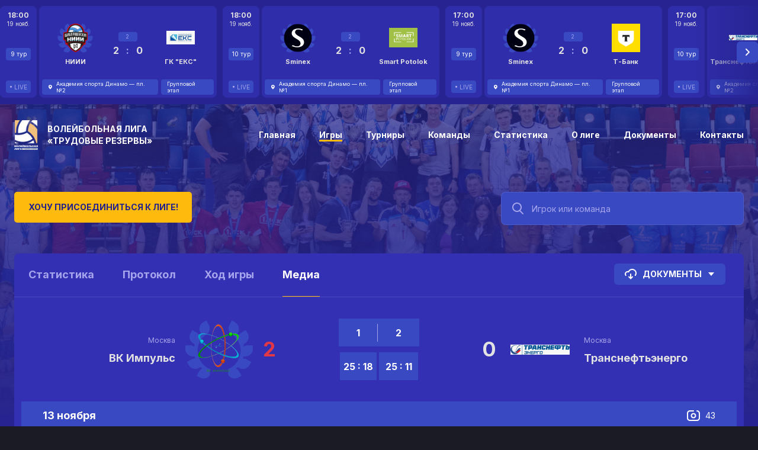

--- FILE ---
content_type: text/html; charset=utf-8
request_url: https://trvoll.ru/games/64580/media
body_size: 88715
content:
<!DOCTYPE html><html lang="ru" translate="no"><head>
  <meta charset="utf-8">
  <title>Медиа. Матч ВК Импульс против Транснефтьэнерго - Волейбольная лига «Трудовые резервы»</title>
  <base href="/">
  <meta name="viewport" content="width=device-width, initial-scale=1.0, maximum-scale=1.0, user-scalable=0">
  <meta name="google" content="notranslate">
  <meta property="fb:app_id" content="164936710911531">
  <link rel="apple-touch-icon" sizes="180x180" href="/assets/favicon/trvoll/apple-touch-icon.png">
  <link rel="icon" type="image/png" sizes="32x32" href="/assets/favicon/trvoll/favicon-32x32.png">
  <link rel="icon" type="image/png" sizes="16x16" href="/assets/favicon/trvoll/favicon-16x16.png">
  <link rel="shortcut icon" href="/assets/favicon/trvoll/favicon.ico">
  <link rel="manifest" href="/assets/favicon/trvoll/site.webmanifest">
  <link rel="mask-icon" href="/assets/favicon/trvoll/safari-pinned-tab.svg" color="#ff0000">
<style>@import"https://fonts.googleapis.com/css2?family=Inter:wght@400;700&display=swap";*,*:before,*:after{box-sizing:border-box;-webkit-appearance:none!important;-moz-appearance:none!important;appearance:none!important}html{font-family:sans-serif;line-height:1.15;-webkit-text-size-adjust:100%;-webkit-tap-highlight-color:rgba(0,0,0,0)}body{margin:0;text-align:left}*:focus,*:active{outline:none}html{height:100%;background:#1B1B25;background:var(--color-background, #1B1B25);color:#8ea6cb}body{background:var(--pattern-bg, ) #1B1B25;background:var(--pattern-bg, ) var(--color-background, #1B1B25);font:400 14px/20px Inter,Segoe UI,Roboto,Helvetica Neue,Arial,sans-serif;color:#fff;color:var(--color-colorfont, #ffffff);-webkit-overflow-scrolling:touch}</style><style>@import"https://fonts.googleapis.com/css2?family=Inter:wght@400;700&display=swap";.cdk-overlay-container{pointer-events:none;top:0;left:0;height:100%;width:100%}.cdk-overlay-container{position:fixed;z-index:1000}.cdk-overlay-container:empty{display:none}*,*:before,*:after{box-sizing:border-box;-webkit-appearance:none!important;-moz-appearance:none!important;appearance:none!important}html{font-family:sans-serif;line-height:1.15;-webkit-text-size-adjust:100%;-webkit-tap-highlight-color:rgba(0,0,0,0)}body{margin:0;text-align:left}a{color:inherit;text-decoration:none}a{text-decoration:none}a:focus{outline:0}img{vertical-align:middle;border-style:none}svg{overflow:hidden;vertical-align:middle}label{display:inline-block}button{border-radius:0;background:none;border:none}input,button{margin:0;font-family:inherit;font-size:inherit;line-height:inherit}button,input{overflow:visible}button{text-transform:none}button,[type=button]{-webkit-appearance:button}button:not(:disabled),[type=button]:not(:disabled){cursor:pointer}button::-moz-focus-inner,[type=button]::-moz-focus-inner{padding:0;border-style:none}mtg-button{display:inline-block}.button{display:inline-flex;align-items:center;justify-content:center;font:700 14px/20px Inter,Segoe UI,Roboto,Helvetica Neue,Arial,sans-serif;text-transform:uppercase;cursor:pointer;transition:color ease .2s,background-color ease .2s,border-color ease .2s;outline:none;white-space:nowrap}.button.button--size-md{min-height:36px;padding:0 16px}.button.button--variant-button{position:relative}.button.button--variant-button:before{content:"";position:absolute;inset:-4px;border:4px solid transparent;border-radius:6px;opacity:0;transition:opacity ease .2s}.button.button--variant-button:focus:before{opacity:1}.button.button--variant-button.button--color-secondary{background:#31313F;background:var(--color-controlbase, #31313F);color:#fff;color:var(--color-control, #ffffff)}.button.button--variant-button.button--color-secondary:focus:not(.button--disabled):before{border-color:#52556233;border-color:var(--color-secondarybuttonfocus, rgba(82, 85, 98, .2))}.button.button--variant-button.button--color-secondary:hover:not(.button--disabled){background:#282834;background:var(--color-controlbase--hover, #282834);border-color:#282834;border-color:var(--color-controlbase--hover, #282834)}.button.button--variant-button.button--color-secondary:active:not(.button--disabled){background:#1f1f28;background:var(--color-controlbase--active, #1f1f28);border-color:#1f1f28;border-color:var(--color-controlbase--active, #1f1f28)}.button.button--variant-button{border-radius:6px}.button.button--dropdown .dropdown-selector{width:16px;height:16px;transition:transform ease .3s}.button mtg-svg-icon{width:24px;height:24px}.button .leading-icon{margin-right:8px}.button .trailing-icon{margin-left:8px}.data-slider{position:relative;display:flex}@media (max-width: 700px){.data-slider{margin:0 -16px}}.data-slider>.wrapper{display:flex;overflow:hidden}.data-slider>.wrapper>.content{display:flex;overflow:auto;padding-bottom:20px;margin-bottom:-20px}@media (max-width: 700px){.data-slider>.wrapper>.content{padding:0;margin:0}}.data-slider>.wrapper>.content .mobile-spacing{display:none;width:16px;height:100%;flex-shrink:0}@media (max-width: 700px){.data-slider>.wrapper>.content .mobile-spacing{display:block}}.data-slider-item{flex-shrink:0;margin-left:20px}.data-slider-item:first-of-type{margin-left:0}.nav{display:flex;border-bottom:1px solid rgba(82,85,98,.64);border-bottom:1px solid var(--color-controlborder, rgba(82, 85, 98, .64));overflow:auto}.nav a{position:relative;display:flex;align-items:center;padding:24px;border-bottom:1px solid transparent;cursor:pointer;color:#616974;color:var(--color-textsecondary, #616974);font:700 18px/24px Inter,Segoe UI,Roboto,Helvetica Neue,Arial,sans-serif;white-space:nowrap}.nav a.active{color:#fff;color:var(--color-colorfont, #ffffff)}.nav a.active:before{content:"";position:absolute;bottom:-1px;left:24px;right:24px;height:1px;background:#e04141;background:var(--color-primary, #e04141)}.nav a:hover{color:#fff;color:var(--color-colorfont, #ffffff)}.svg-icon{display:inline-flex;width:24px;height:24px}.svg-icon svg{width:100%;height:100%;fill:currentColor}.text-field{position:relative;display:block}.text-field:hover .outline .start,.text-field:hover .outline .center,.text-field:hover .outline .end{border-color:#494b57a3;border-color:var(--color-controlborder--hover, rgba(73, 75, 87, .64))}.text-field.with-trailing-icon input{padding-right:52px}.text-field.with-leading-icon input{padding-left:52px}.text-field .icon{position:absolute;top:0;bottom:0;display:flex;align-items:center}.text-field .icon:not(.btn){pointer-events:none}.text-field .icon.leading-icon{left:16px}.text-field .icon mtg-svg-icon{width:24px;height:24px;color:#525562;color:var(--color-controlelement, #525562)}.text-field .input{position:relative}.text-field input{width:100%;padding:0 16px;font:400 14px/20px Inter,Segoe UI,Roboto,Helvetica Neue,Arial,sans-serif;color:#fff;color:var(--color-textfield, #ffffff);background:none;border:none}.text-field input:focus{outline:none}.text-field input:-moz-placeholder{font:400 14px/20px Inter,Segoe UI,Roboto,Helvetica Neue,Arial,sans-serif;color:#525562;color:var(--color-controlelement, #525562)}.text-field input::-webkit-input-placeholder{font:400 14px/20px Inter,Segoe UI,Roboto,Helvetica Neue,Arial,sans-serif;color:#525562;color:var(--color-controlelement, #525562)}.text-field input:-webkit-autofill,.text-field input:-webkit-autofill:hover,.text-field input:-webkit-autofill:focus{-webkit-box-shadow:none;-webkit-text-fill-color:#fff;-webkit-transition:background-color 5000s ease-in-out 0s;transition:background-color 5000s ease-in-out 0s}.text-field input:-webkit-autofill+.outline .center,.text-field input:-webkit-autofill:hover+.outline .center,.text-field input:-webkit-autofill:focus+.outline .center{border-top-color:transparent!important;padding:0 8px}.text-field input:-webkit-autofill+.outline .center .label,.text-field input:-webkit-autofill:hover+.outline .center .label,.text-field input:-webkit-autofill:focus+.outline .center .label{top:0!important;transform:translateY(-50%)!important;font:400 10px/12px Inter,Segoe UI,Roboto,Helvetica Neue,Arial,sans-serif}.text-field input:-internal-autofill-selected{background-color:transparent!important;background-image:none!important;color:#fff!important;color:var(--color-textfield, #ffffff)!important}.text-field.text-field--size-md input{height:56px}.text-field .outline{position:absolute;left:0;top:0;display:flex;width:100%;height:100%;pointer-events:none}.text-field .outline .start{width:12px;border:1px solid;border-right:none;border-radius:8px 0 0 8px}.text-field .outline .center{position:relative;display:flex;align-items:flex-start;flex:0 0 auto;width:auto;max-width:calc(100% - 24px);border-top:1px solid;border-bottom:1px solid;padding:0 4px}.text-field .outline .center .label{position:relative;top:50%;transition:top .15s cubic-bezier(.4,0,.2,1),transform .15s cubic-bezier(.4,0,.2,1),color .15s cubic-bezier(.4,0,.2,1);transform:translateY(-50%);font:400 14px/20px Inter,Segoe UI,Roboto,Helvetica Neue,Arial,sans-serif;color:#525562;color:var(--color-controlelement, #525562);white-space:nowrap;overflow:hidden;text-overflow:ellipsis}.text-field .outline .end{flex-grow:1;border:1px solid;border-left:none;border-radius:0 8px 8px 0}.text-field .outline .start,.text-field .outline .center,.text-field .outline .end{border-color:#525562a3;border-color:var(--color-controlborder, rgba(82, 85, 98, .64));transition:border-color .15s ease}*:focus,*:active{outline:none}html{height:100%;background:#1B1B25;background:var(--color-background, #1B1B25);color:#8ea6cb}body{background:var(--pattern-bg, ) #1B1B25;background:var(--pattern-bg, ) var(--color-background, #1B1B25);font:400 14px/20px Inter,Segoe UI,Roboto,Helvetica Neue,Arial,sans-serif;color:#fff;color:var(--color-colorfont, #ffffff);-webkit-overflow-scrolling:touch}</style><link rel="stylesheet" href="styles.79c2c59c8a64f73a.css" media="print" onload="this.media='all'"><noscript><link rel="stylesheet" href="styles.79c2c59c8a64f73a.css"></noscript><style ng-transition="serverApp">[_nghost-sc127]{display:flex;flex-direction:column;min-height:100vh;min-height:calc(var(--vh, 1vh) * 100)}mtg-games-headline[_ngcontent-sc127]{margin:0 0 20px;order:1}@media (max-width: 1050px){mtg-games-headline[_ngcontent-sc127]{order:2}}mtg-header[_ngcontent-sc127]{order:2}@media (max-width: 1050px){mtg-header[_ngcontent-sc127]{order:1}}.relative-wrapper[_ngcontent-sc127]{position:relative;order:3}.wrapper[_ngcontent-sc127]{display:flex;flex-direction:column;flex-grow:1;width:100%;max-width:1304px;margin:64px auto 0}@media (max-width: 700px){.wrapper[_ngcontent-sc127]{margin-top:0}}.content[_ngcontent-sc127]{flex-grow:1;padding:0 24px}@media (max-width: 1050px){.content[_ngcontent-sc127]{max-width:100%;min-width:100%;padding:48px 24px}}@media (max-width: 700px){.content[_ngcontent-sc127]{padding:0 16px 48px}}.content[_ngcontent-sc127]   .head-row[_ngcontent-sc127]{display:flex;margin-bottom:48px;flex-direction:row}@media (max-width: 1050px){.content[_ngcontent-sc127]   .head-row[_ngcontent-sc127]{flex-direction:column;gap:10px}}.content[_ngcontent-sc127]   .head-row[_ngcontent-sc127]   .playlist-runner[_ngcontent-sc127]{width:100%}.content[_ngcontent-sc127]   .head-row[_ngcontent-sc127]   .join.btn[_ngcontent-sc127]{display:flex;justify-content:center;align-items:center;width:300px;height:52px;border:2px solid #e04141;border:2px solid var(--color-primary, #e04141);border-radius:5px;font:700 14px/20px Inter,Segoe UI,Roboto,Helvetica Neue,Arial,sans-serif;transition:all ease .5s;background:#e04141;background:var(--color-primary, #e04141);color:#fff;color:var(--color-primary-text, #ffffff);text-transform:uppercase}.content[_ngcontent-sc127]   .head-row[_ngcontent-sc127]   .join.btn[_ngcontent-sc127]:hover{background:#dd2f2f;background:var(--color-primary--hover, #dd2f2f);border-color:#dd2f2f;border-color:var(--color-primary--hover, #dd2f2f)}.content[_ngcontent-sc127]   .head-row[_ngcontent-sc127]   .join.btn[_ngcontent-sc127]:active{background:#c42020;background:var(--color-primary--hover, #c42020);border-color:#c42020;border-color:var(--color-primary--hover, #c42020)}@media (max-width: 700px){.content[_ngcontent-sc127]   .head-row[_ngcontent-sc127]   .join.btn[_ngcontent-sc127]{margin-top:33px;width:100%}}.content[_ngcontent-sc127]   .head-row[_ngcontent-sc127]   .search[_ngcontent-sc127]{margin-left:auto;width:100%;max-width:410px}@media (max-width: 1050px){.content[_ngcontent-sc127]   .head-row[_ngcontent-sc127]   .search[_ngcontent-sc127]{max-width:100%}}.cover[_ngcontent-sc127]{position:absolute;top:0;left:0;width:100%;height:700px;background-position:right top;background-size:cover;opacity:.4}.cover[_ngcontent-sc127]:before{content:"";position:absolute;top:0;left:0;width:100%;height:100%;background:linear-gradient(180deg,rgba(0,0,0,0) 0%,#1B1B25 100%);background:linear-gradient(180deg,rgba(0,0,0,0) 0%,var(--color-background, #1B1B25) 100%)}.cover[_ngcontent-sc127]:after{content:"";position:absolute;top:0;left:0;width:100%;height:100%;background:url(/assets/pattern.png) repeat}</style><style ng-transition="serverApp">[_nghost-sc118]{position:relative;z-index:10;display:flex;width:100%;height:176px;padding:10px 0;overflow:hidden;background:var(--pattern-bg, ) #1B1B25;background:var(--pattern-bg, ) var(--color-background, #1B1B25)}.hidden[_nghost-sc118]{display:none}mtg-spinner[_ngcontent-sc118]{margin:auto}mtg-data-slider[_ngcontent-sc118]{margin:0;width:100%}mtg-data-slider-item[_ngcontent-sc118] + mtg-data-slider-item[_ngcontent-sc118]{margin-left:10px}.loading[_ngcontent-sc118]{display:flex;justify-content:center;align-items:center;height:100%}</style><style ng-transition="serverApp">[_nghost-sc121]{position:sticky;top:0;left:0;z-index:100;transition:background-color ease .5s}.sticky[_nghost-sc121]{background:var(--pattern-bg, ) #010102;background:var(--pattern-bg, ) var(--color-background--active, #010102)}@media (max-width: 700px){[_nghost-sc121]{background:var(--pattern-bg, ) #010102;background:var(--pattern-bg, ) var(--color-background--active, #010102)}}.header[_ngcontent-sc121]{width:100%;height:64px}.header[_ngcontent-sc121]   .header-content[_ngcontent-sc121]{position:relative;z-index:10;display:flex;align-items:center;height:64px;max-width:1304px;padding:25px 24px;margin:0 auto 30px}@media (max-width: 700px){.header[_ngcontent-sc121]   .header-content[_ngcontent-sc121]{padding:25px 16px}}.header[_ngcontent-sc121]   .logo[_ngcontent-sc121]{height:50px;margin-right:16px}.header[_ngcontent-sc121]   .logo[_ngcontent-sc121]   img[_ngcontent-sc121]{height:100%}.header[_ngcontent-sc121]   .title[_ngcontent-sc121]{max-width:200px;text-transform:uppercase;font:700 14px/20px Inter,Segoe UI,Roboto,Helvetica Neue,Arial,sans-serif}.header[_ngcontent-sc121]   .menu[_ngcontent-sc121]{display:flex;margin-left:auto}@media (max-width: 1050px){.header[_ngcontent-sc121]   .menu[_ngcontent-sc121]{display:none}}.header[_ngcontent-sc121]   .menu[_ngcontent-sc121]   .item[_ngcontent-sc121]{position:relative}.header[_ngcontent-sc121]   .menu[_ngcontent-sc121]   .item[_ngcontent-sc121]:hover   .sub-menu[_ngcontent-sc121]{display:flex}.header[_ngcontent-sc121]   .menu[_ngcontent-sc121]   .item[_ngcontent-sc121] + .item[_ngcontent-sc121]{margin-left:40px}.header[_ngcontent-sc121]   .menu[_ngcontent-sc121]   .item[_ngcontent-sc121]   .sub-menu[_ngcontent-sc121]{position:absolute;right:0;top:100%;width:350px;display:none;flex-direction:column;background-color:#21212d;background-color:var(--color-cardbase, #21212D);border-radius:8px;padding:12px}.header[_ngcontent-sc121]   .menu[_ngcontent-sc121]   .item[_ngcontent-sc121]   .sub-menu[_ngcontent-sc121]   a[_ngcontent-sc121]{border-bottom:0!important}.header[_ngcontent-sc121]   .menu[_ngcontent-sc121]   .item[_ngcontent-sc121]   .sub-menu[_ngcontent-sc121]   a[_ngcontent-sc121]:hover{color:#e04141;color:var(--color-primary, #e04141)}.header[_ngcontent-sc121]   .menu[_ngcontent-sc121]   .item[_ngcontent-sc121]   .sub-menu[_ngcontent-sc121]   a[_ngcontent-sc121] + a[_ngcontent-sc121]{margin-top:16px}.header[_ngcontent-sc121]   .menu[_ngcontent-sc121]   a[_ngcontent-sc121]{border-bottom:3px solid transparent;font:700 14px/20px Inter,Segoe UI,Roboto,Helvetica Neue,Arial,sans-serif;transition:border-bottom-color ease .5s}.header[_ngcontent-sc121]   .menu[_ngcontent-sc121]   a.active[_ngcontent-sc121], .header[_ngcontent-sc121]   .menu[_ngcontent-sc121]   a[_ngcontent-sc121]:hover{border-color:#e04141;border-color:var(--color-primary, #e04141)}.header[_ngcontent-sc121]   .menu[_ngcontent-sc121]   a[_ngcontent-sc121]   mtg-svg-icon[_ngcontent-sc121]{width:12px;height:12px}.header[_ngcontent-sc121]   .mobile-menu-toggle[_ngcontent-sc121]{display:none;width:36px;height:36px;margin-left:auto;align-items:center;justify-content:center;color:#fff;cursor:pointer}@media (max-width: 1050px){.header[_ngcontent-sc121]   .mobile-menu-toggle[_ngcontent-sc121]{display:flex}}.header[_ngcontent-sc121]   .mobile-menu-toggle[_ngcontent-sc121]:hover{color:#fff;color:var(--color-colorfont, #ffffff)}.header[_ngcontent-sc121]   .mobile-menu-toggle[_ngcontent-sc121]   mtg-svg-icon[_ngcontent-sc121]{width:24px;height:24px}.header[_ngcontent-sc121]   .mobile-menu-toggle[_ngcontent-sc121]   .close[_ngcontent-sc121]{display:none}.header[_ngcontent-sc121]   .mobile-menu-toggle.opened[_ngcontent-sc121]{position:relative}.header[_ngcontent-sc121]   .mobile-menu-toggle.opened[_ngcontent-sc121]:before{content:"";position:absolute;left:0;top:0;width:36px;height:36px;border-radius:50%;background:#31313F;background:var(--color-controlbase, #31313F);color:#616974;color:var(--color-textsecondary, #616974)}.header[_ngcontent-sc121]   .mobile-menu-toggle.opened[_ngcontent-sc121]   .burger[_ngcontent-sc121]{display:none}.header[_ngcontent-sc121]   .mobile-menu-toggle.opened[_ngcontent-sc121]   .close[_ngcontent-sc121]{position:relative;display:block;color:#616974;color:var(--color-textsecondary, #616974)}.mobile-menu[_ngcontent-sc121]{display:none;position:fixed;top:64px;left:0;right:0;height:100vh;height:calc(var(--vh, 1vh) * 100);overflow:auto;max-width:250px;z-index:200;padding:16px;background:#21212D;background:var(--color-cardbase, #21212D);color:#fff;box-shadow:0 24px 80px #0003}@media (max-width: 1050px){.mobile-menu[_ngcontent-sc121]{display:block}}@media (max-width: 700px){.mobile-menu[_ngcontent-sc121]{max-width:100%}}.mobile-menu[_ngcontent-sc121]   a[_ngcontent-sc121]{display:flex;align-items:center;height:48px;color:#e04141;color:var(--color-primary, #e04141)}.mobile-menu[_ngcontent-sc121]   .item[_ngcontent-sc121]{position:relative;display:flex;align-items:center;height:48px;padding-left:36px;font:700 12px/16px Inter,Segoe UI,Roboto,Helvetica Neue,Arial,sans-serif;text-transform:uppercase;color:#fff}.mobile-menu[_ngcontent-sc121]   .item.active[_ngcontent-sc121]{color:#fff}.mobile-menu[_ngcontent-sc121]   .item.active[_ngcontent-sc121]:before{content:"";display:block;position:absolute;left:8px;top:50%;transform:translateY(-50%);width:8px;height:8px;border-radius:1000px;background:#e04141;background:var(--color-primary, #e04141)}.mobile-menu[_ngcontent-sc121]   .item[_ngcontent-sc121] + .item[_ngcontent-sc121]{margin-top:24px}.mobile-menu[_ngcontent-sc121]   .divider[_ngcontent-sc121]{height:1px;background:rgba(82,85,98,.64);background:var(--color-controlborder, rgba(82, 85, 98, .64))}.mobile-menu[_ngcontent-sc121]   .copyright[_ngcontent-sc121]{margin-top:24px}</style><style ng-transition="serverApp">[_nghost-sc126]{display:block;background:var(--pattern-controlbase, ) #31313F;background:var(--pattern-controlbase, ) var(--color-controlbase, #31313F);border-radius:8px}.team-and-user-search.active[_ngcontent-sc126]{background:#31313F;background:var(--color-controlbase, #31313F);border-radius:8px 8px 0 0}.row-header[_ngcontent-sc126]{padding:12px 16px;font:700 18px/24px Inter,Segoe UI,Roboto,Helvetica Neue,Arial,sans-serif}.row[_ngcontent-sc126]{flex-shrink:0;overflow:hidden}mtg-typeahead-option[_ngcontent-sc126]{cursor:pointer}mtg-typeahead-option[_ngcontent-sc126] + mtg-typeahead-option[_ngcontent-sc126]{border-top:1px solid rgba(82,85,98,.64);border-top:1px solid var(--color-controlborder, rgba(82, 85, 98, .64))}.item[_ngcontent-sc126]{display:flex;align-items:center}.item[_ngcontent-sc126]   .image[_ngcontent-sc126]{overflow:hidden;display:flex;justify-content:center;align-items:center;width:48px;height:48px;border-radius:50%}.item[_ngcontent-sc126]   .image[_ngcontent-sc126]   img[_ngcontent-sc126]{max-height:56px}.item[_ngcontent-sc126]   .name[_ngcontent-sc126]{margin-left:16px}.item[_ngcontent-sc126]   .arrow[_ngcontent-sc126]{margin-left:auto}.item[_ngcontent-sc126]   .arrow[_ngcontent-sc126]   mtg-svg-icon[_ngcontent-sc126]{width:24px;height:24px}</style><style ng-transition="serverApp">.footer[_ngcontent-sc122]{display:flex;align-items:center;flex-wrap:wrap;justify-content:space-around;padding:55px 30px;color:#616974;color:var(--color-textsecondary, #616974)}.footer[_ngcontent-sc122]   .company[_ngcontent-sc122]{display:flex;align-items:center;text-transform:uppercase;width:230px;margin-right:38px;margin-bottom:30px;font:700 12px/16px Inter,Segoe UI,Roboto,Helvetica Neue,Arial,sans-serif}@media (max-width: 1050px){.footer[_ngcontent-sc122]   .company[_ngcontent-sc122]{width:40%;margin-right:0}}@media (max-width: 700px){.footer[_ngcontent-sc122]   .company[_ngcontent-sc122]{width:auto;order:1;justify-content:center}}.footer[_ngcontent-sc122]   .company[_ngcontent-sc122]   img[_ngcontent-sc122]{filter:grayscale(100%);margin-right:15px;height:43px}.footer[_ngcontent-sc122]   .partner[_ngcontent-sc122]{margin:0 25px 30px}@media (max-width: 1050px){.footer[_ngcontent-sc122]   .partner[_ngcontent-sc122]{margin:0 10px 20px}}@media (max-width: 700px){.footer[_ngcontent-sc122]   .partner[_ngcontent-sc122]{order:2}}.footer[_ngcontent-sc122]   .partner.small[_ngcontent-sc122]   img[_ngcontent-sc122]{max-width:90px;max-height:45px}.footer[_ngcontent-sc122]   .partner.medium[_ngcontent-sc122]   img[_ngcontent-sc122]{max-width:130px;max-height:50px}.footer[_ngcontent-sc122]   .partner[_ngcontent-sc122]   img[_ngcontent-sc122]{filter:grayscale(100%)}.footer[_ngcontent-sc122]   .partner[_ngcontent-sc122]   img[_ngcontent-sc122]:hover{filter:none}.footer[_ngcontent-sc122]   .partners[_ngcontent-sc122]{display:flex;align-items:center;margin-bottom:30px}@media (max-width: 1050px){.footer[_ngcontent-sc122]   .partners[_ngcontent-sc122]{width:60%;justify-content:space-around}}@media (max-width: 700px){.footer[_ngcontent-sc122]   .partners[_ngcontent-sc122]{order:2;flex-direction:column;justify-content:center;width:100%;margin-bottom:18px}}.footer[_ngcontent-sc122]   .partners[_ngcontent-sc122]   a[_ngcontent-sc122] + a[_ngcontent-sc122]{margin-left:40px}@media (max-width: 700px){.footer[_ngcontent-sc122]   .partners[_ngcontent-sc122]   a[_ngcontent-sc122] + a[_ngcontent-sc122]{margin-left:0}}.footer[_ngcontent-sc122]   .partners[_ngcontent-sc122]   img[_ngcontent-sc122]{filter:grayscale(100%)}.footer[_ngcontent-sc122]   .partners[_ngcontent-sc122]   img[_ngcontent-sc122]:hover{filter:none}@media (max-width: 1050px){.footer[_ngcontent-sc122]   .copyright[_ngcontent-sc122]{width:50%;text-align:right}}@media (max-width: 700px){.footer[_ngcontent-sc122]   .copyright[_ngcontent-sc122]{order:2;width:100%;margin-bottom:40px;text-align:center}}.footer[_ngcontent-sc122]   .social[_ngcontent-sc122]{display:flex;align-items:center;margin-left:auto;margin-bottom:30px}@media (max-width: 1050px){.footer[_ngcontent-sc122]   .social[_ngcontent-sc122]{order:4;margin-bottom:0}}@media (max-width: 700px){.footer[_ngcontent-sc122]   .social[_ngcontent-sc122]{margin:0;width:100%;justify-content:center}}.footer[_ngcontent-sc122]   .social[_ngcontent-sc122]   a[_ngcontent-sc122]{color:#616974;color:var(--color-textsecondary, #616974);transition:color ease .5s}.footer[_ngcontent-sc122]   .social[_ngcontent-sc122]   a[_ngcontent-sc122]:hover{color:#fff}.footer[_ngcontent-sc122]   .social[_ngcontent-sc122]   a[_ngcontent-sc122] + a[_ngcontent-sc122]{margin-left:22px}.footer[_ngcontent-sc122]   .links[_ngcontent-sc122]{display:flex;align-items:center;width:100%}@media (max-width: 1050px){.footer[_ngcontent-sc122]   .links[_ngcontent-sc122]{width:60%;order:3}}@media (max-width: 700px){.footer[_ngcontent-sc122]   .links[_ngcontent-sc122]{width:100%;margin-top:30px;margin-bottom:18px;justify-content:center;flex-direction:column}}.footer[_ngcontent-sc122]   .links[_ngcontent-sc122]   a[_ngcontent-sc122]{border-bottom:2px solid transparent;font-weight:700;color:#616974;color:var(--color-textsecondary, #616974);transition:all ease .5s}.footer[_ngcontent-sc122]   .links[_ngcontent-sc122]   a[_ngcontent-sc122] + a[_ngcontent-sc122]{margin-left:20px}@media (max-width: 700px){.footer[_ngcontent-sc122]   .links[_ngcontent-sc122]   a[_ngcontent-sc122] + a[_ngcontent-sc122]{margin:12px 0 0}}.footer[_ngcontent-sc122]   .links[_ngcontent-sc122]   a[_ngcontent-sc122]:hover{border-color:#fff;color:#fff}</style><style ng-transition="serverApp">.version-updated[_ngcontent-sc124]{position:fixed;bottom:0;left:0;width:100%;height:40px}.version-updated[_ngcontent-sc124]   .refresh-link[_ngcontent-sc124]{margin-left:15px;color:#c82a2a;text-decoration:underline}.version-updated[_ngcontent-sc124]   .close[_ngcontent-sc124]   mtg-svg-icon[_ngcontent-sc124]{width:12px;height:12px}</style><style ng-transition="serverApp">[_nghost-sc117]{display:flex;height:155px}a[_ngcontent-sc117]{display:flex;height:155px}a[_ngcontent-sc117]:hover   .date-card[_ngcontent-sc117], a[_ngcontent-sc117]:hover   .game-card[_ngcontent-sc117]{background-color:#2a2a39;background-color:var(--color-cardbase--lighten, #2a2a39)}a[_ngcontent-sc117]:hover   .date-card[_ngcontent-sc117]   .tour[_ngcontent-sc117], a[_ngcontent-sc117]:hover   .footer[_ngcontent-sc117]   .court[_ngcontent-sc117], a[_ngcontent-sc117]:hover   .footer[_ngcontent-sc117]   .tournament[_ngcontent-sc117]{background-color:#3a3a4a;background-color:var(--color-controlbase--lighten, #3a3a4a)}.date-card[_ngcontent-sc117]{display:flex;flex-direction:column;align-items:center;width:62px;padding:8px 0;margin-right:4px;border-radius:8px;background:var(--pattern-card, ) #21212D;background:var(--pattern-card, ) var(--color-cardbase, #21212D);color:#e2e2e2;color:var(--color-card-font, var(--color-card-font, #e2e2e2));text-align:center;transition:background-color ease .5s}.date-card[_ngcontent-sc117]   .time[_ngcontent-sc117]{font:700 12px/16px Inter,Segoe UI,Roboto,Helvetica Neue,Arial,sans-serif}.date-card[_ngcontent-sc117]   .date[_ngcontent-sc117]{font:400 10px/12px Inter,Segoe UI,Roboto,Helvetica Neue,Arial,sans-serif}.date-card[_ngcontent-sc117]   .live[_ngcontent-sc117]{display:flex;justify-content:center;align-items:center;width:42px;height:21px;margin-top:auto;background:var(--pattern-controlbase, ) #31313F;background:var(--pattern-controlbase, ) var(--color-controlbase, #31313F);border-radius:4px;color:#616974;color:var(--color-control-muted, var(--color-textsecondary, #616974));font:400 10px/12px Inter,Segoe UI,Roboto,Helvetica Neue,Arial,sans-serif}.date-card[_ngcontent-sc117]   .live.active[_ngcontent-sc117]{background:#E23746;color:#fff}.date-card[_ngcontent-sc117]   .live.active[_ngcontent-sc117]   .dod[_ngcontent-sc117]{background:#fff}.date-card[_ngcontent-sc117]   .live[_ngcontent-sc117]   .dod[_ngcontent-sc117]{display:block;width:3px;height:3px;margin-right:4px;border-radius:1000px;background:#616974;background:var(--color-control-muted, var(--color-textsecondary, #616974))}.date-card[_ngcontent-sc117]   .tour[_ngcontent-sc117]{display:flex;justify-content:center;align-items:center;width:42px;height:21px;margin-top:auto;background:var(--pattern-controlbase, ) #31313F;background:var(--pattern-controlbase, ) var(--color-controlbase, #31313F);color:#fff;color:var(--color-control, #ffffff);border-radius:4px;font:400 10px/12px Inter,Segoe UI,Roboto,Helvetica Neue,Arial,sans-serif;transition:background-color ease .5s}.game-card[_ngcontent-sc117]{display:flex;flex-direction:column;padding:5px;width:300px;border-radius:8px;background:var(--pattern-card, ) #21212D;background:var(--pattern-card, ) var(--color-cardbase, #21212D);color:#e2e2e2;color:var(--color-card-font, var(--color-card-font, #e2e2e2));transition:background-color ease .5s}.game-card[_ngcontent-sc117]   .content[_ngcontent-sc117]{display:flex;flex-grow:1;justify-content:space-around;align-items:center}.game-card[_ngcontent-sc117]   .content[_ngcontent-sc117]   .team[_ngcontent-sc117]{width:110px;display:flex;flex-direction:column;align-items:center}.game-card[_ngcontent-sc117]   .content[_ngcontent-sc117]   .team[_ngcontent-sc117]   .logo[_ngcontent-sc117]{position:relative;width:48px;height:48px}.game-card[_ngcontent-sc117]   .content[_ngcontent-sc117]   .team[_ngcontent-sc117]   .logo[_ngcontent-sc117]   img[_ngcontent-sc117]{position:relative;z-index:1;width:100%;height:100%;-o-object-fit:contain;object-fit:contain}.game-card[_ngcontent-sc117]   .content[_ngcontent-sc117]   .team[_ngcontent-sc117]   .logo[_ngcontent-sc117]   .award-left[_ngcontent-sc117], .game-card[_ngcontent-sc117]   .content[_ngcontent-sc117]   .team[_ngcontent-sc117]   .logo[_ngcontent-sc117]   .award-right[_ngcontent-sc117]{position:absolute;top:50%;width:50px;height:50px;color:#31313f;color:var(--color-controlbase, #31313F)}.game-card[_ngcontent-sc117]   .content[_ngcontent-sc117]   .team[_ngcontent-sc117]   .logo[_ngcontent-sc117]   .award-left[_ngcontent-sc117]{left:10px;transform:translate(-60%,-50%)}.game-card[_ngcontent-sc117]   .content[_ngcontent-sc117]   .team[_ngcontent-sc117]   .logo[_ngcontent-sc117]   .award-right[_ngcontent-sc117]{right:10px;transform:translate(60%,-50%)}.game-card[_ngcontent-sc117]   .content[_ngcontent-sc117]   .team[_ngcontent-sc117]   .name[_ngcontent-sc117]{margin:10px 0 0;font-size:11px;line-height:12px;font-weight:700;text-align:center}.game-card[_ngcontent-sc117]   .content[_ngcontent-sc117]   .center[_ngcontent-sc117]{width:62px;display:flex;flex-direction:column;justify-content:center;align-items:center}.game-card[_ngcontent-sc117]   .content[_ngcontent-sc117]   .period[_ngcontent-sc117]{display:flex;justify-content:center;align-items:center;width:32px;height:16px;margin-bottom:5px;border-radius:4px;background:var(--pattern-controlbase, ) #31313F;background:var(--pattern-controlbase, ) var(--color-controlbase, #31313F);font:400 10px/12px Inter,Segoe UI,Roboto,Helvetica Neue,Arial,sans-serif;font-size:8px;color:#616974;color:var(--color-control-muted, var(--color-textsecondary, #616974))}.game-card[_ngcontent-sc117]   .content[_ngcontent-sc117]   .score[_ngcontent-sc117]{display:flex;justify-content:space-around;width:62px;font:700 14px/20px Inter,Segoe UI,Roboto,Helvetica Neue,Arial,sans-serif;font-size:16px}.game-card[_ngcontent-sc117]   .content[_ngcontent-sc117]   .score[_ngcontent-sc117]   .divider[_ngcontent-sc117]{color:#616974;color:var(--color-control-muted, var(--color-textsecondary, #616974))}.game-card[_ngcontent-sc117]   .footer[_ngcontent-sc117]{display:flex;height:26px}.game-card[_ngcontent-sc117]   .footer[_ngcontent-sc117]   .court[_ngcontent-sc117], .game-card[_ngcontent-sc117]   .footer[_ngcontent-sc117]   .tournament[_ngcontent-sc117]{display:flex;align-items:center;height:26px;padding:0 10px;border-radius:4px;background:var(--pattern-controlbase, ) #31313F;background:var(--pattern-controlbase, ) var(--color-controlbase, #31313F);color:#fff;color:var(--color-control, #ffffff);font-size:9px;line-height:11px}.game-card[_ngcontent-sc117]   .footer[_ngcontent-sc117]   .court[_ngcontent-sc117]   mtg-svg-icon[_ngcontent-sc117], .game-card[_ngcontent-sc117]   .footer[_ngcontent-sc117]   .tournament[_ngcontent-sc117]   mtg-svg-icon[_ngcontent-sc117]{width:8px;height:8px;margin-right:6px}.game-card[_ngcontent-sc117]   .footer[_ngcontent-sc117]   .court[_ngcontent-sc117]{flex-grow:1;margin-right:5px}.game-card[_ngcontent-sc117]   .footer[_ngcontent-sc117]   .tournament-logo[_ngcontent-sc117]{width:16px;margin-right:6px}.game-card[_ngcontent-sc117]   .footer[_ngcontent-sc117]   .tournament-logo[_ngcontent-sc117]   img[_ngcontent-sc117]{width:100%}</style><style ng-transition="serverApp">.game-panel[_ngcontent-sc207]{position:relative;background:var(--pattern-panel, ) #242531;background:var(--pattern-panel, ) var(--color-panel, #242531);border-radius:8px;box-shadow:initial;box-shadow:var(--style-card-shadow, var(--style-card-shadow, initial));color:#e2e2e2;color:var(--color-panel-font, var(--color-panel-font, #e2e2e2));--color-colorfont: var(--color-panel-font);--color-textsecondary: var(--color-panel-font-muted);--color-controlelement: var(--color-panel-font-muted);--color-textfield: var(--color-panel-font)}@media (max-width: 700px){.game-panel[_ngcontent-sc207]{margin:0 -16px}}.game-content[_ngcontent-sc207]{padding:36px 12px}.game-content[_ngcontent-sc207]   .download[_ngcontent-sc207]{position:absolute;right:15px;top:17px;margin:auto 16px auto auto}@media (max-width: 1050px){.game-content[_ngcontent-sc207]   .download[_ngcontent-sc207]{position:static;display:block;margin:0 15px 40px}}.game-content[_ngcontent-sc207]   mtg-game-header[_ngcontent-sc207]{display:block;margin-bottom:36px}</style><style ng-transition="serverApp">.game-location[_ngcontent-sc200]{display:flex;align-items:center;justify-content:center;width:350px;padding:20px;margin:0 auto 24px;background:#1B1B25;background:var(--color-background, #1B1B25);border-radius:8px;font:700 18px/24px Inter,Segoe UI,Roboto,Helvetica Neue,Arial,sans-serif}@media (max-width: 400px){.game-location[_ngcontent-sc200]{width:100%}}.game-location[_ngcontent-sc200]   .court[_ngcontent-sc200]{display:flex;align-items:center;margin-right:8px}.game-location[_ngcontent-sc200]   .court[_ngcontent-sc200]   mtg-svg-icon[_ngcontent-sc200]{margin-right:6px}.game-header[_ngcontent-sc200]{display:flex;align-items:center;width:100%}@media (max-width: 1050px){.game-header[_ngcontent-sc200]{flex-wrap:wrap}}.game-header[_ngcontent-sc200]   .team-info[_ngcontent-sc200]{display:flex;align-items:center;justify-content:flex-end;flex:1 0}@media (max-width: 700px){.game-header[_ngcontent-sc200]   .team-info[_ngcontent-sc200]{order:1;margin-bottom:auto}}.game-header[_ngcontent-sc200]   .team-info[_ngcontent-sc200]   .team-attributes[_ngcontent-sc200]{display:flex;flex-direction:row-reverse}@media (max-width: 1050px){.game-header[_ngcontent-sc200]   .team-info[_ngcontent-sc200]   .team-attributes[_ngcontent-sc200]{flex-direction:column;align-items:center;margin-right:16px}}@media (max-width: 700px){.game-header[_ngcontent-sc200]   .team-info[_ngcontent-sc200]   .team-attributes[_ngcontent-sc200]{margin-right:40px;align-items:flex-end}}.game-header[_ngcontent-sc200]   .team-info[_ngcontent-sc200]:not(:first-of-type){flex-direction:row-reverse}.game-header[_ngcontent-sc200]   .team-info[_ngcontent-sc200]:not(:first-of-type)   .team-attributes[_ngcontent-sc200]{flex-direction:row}@media (max-width: 1050px){.game-header[_ngcontent-sc200]   .team-info[_ngcontent-sc200]:not(:first-of-type)   .team-attributes[_ngcontent-sc200]{flex-direction:column;margin-right:0;margin-left:16px}}@media (max-width: 700px){.game-header[_ngcontent-sc200]   .team-info[_ngcontent-sc200]:not(:first-of-type)   .team-attributes[_ngcontent-sc200]{margin-left:40px;align-items:flex-start}}.game-header[_ngcontent-sc200]   .team-info[_ngcontent-sc200]:not(:first-of-type)   .team-meta[_ngcontent-sc200]{text-align:left}@media (max-width: 1050px){.game-header[_ngcontent-sc200]   .team-info[_ngcontent-sc200]:not(:first-of-type)   .team-meta[_ngcontent-sc200]{text-align:center}}@media (max-width: 700px){.game-header[_ngcontent-sc200]   .team-info[_ngcontent-sc200]:not(:first-of-type)   .team-meta[_ngcontent-sc200]{text-align:left}}.game-header[_ngcontent-sc200]   .team-info[_ngcontent-sc200]   .team-meta[_ngcontent-sc200]{display:flex;flex-direction:column;justify-content:center;text-align:right}@media (max-width: 1050px){.game-header[_ngcontent-sc200]   .team-info[_ngcontent-sc200]   .team-meta[_ngcontent-sc200]{text-align:center}}@media (max-width: 700px){.game-header[_ngcontent-sc200]   .team-info[_ngcontent-sc200]   .team-meta[_ngcontent-sc200]{text-align:right}}.game-header[_ngcontent-sc200]   .team-info[_ngcontent-sc200]   .team-meta[_ngcontent-sc200]   .city[_ngcontent-sc200]{font-size:12px;color:#616974;color:var(--color-panel-font-muted, var(--color-textsecondary, #616974))}.game-header[_ngcontent-sc200]   .team-info[_ngcontent-sc200]   .team-meta[_ngcontent-sc200]   .name[_ngcontent-sc200]{margin-top:10px;font-size:18px;font-weight:700;color:#e2e2e2;color:var(--color-panel-font, var(--color-panel-font, var(--color-panel-font, #e2e2e2)))}@media (max-width: 700px){.game-header[_ngcontent-sc200]   .team-info[_ngcontent-sc200]   .team-meta[_ngcontent-sc200]   .name[_ngcontent-sc200]{font:700 14px/20px Inter,Segoe UI,Roboto,Helvetica Neue,Arial,sans-serif}}.game-header[_ngcontent-sc200]   .team-info[_ngcontent-sc200]   .team-logo[_ngcontent-sc200]{width:100px;height:100px;margin:0 24px;position:relative}@media (max-width: 1050px){.game-header[_ngcontent-sc200]   .team-info[_ngcontent-sc200]   .team-logo[_ngcontent-sc200]{margin:0 0 16px}}@media (max-width: 700px){.game-header[_ngcontent-sc200]   .team-info[_ngcontent-sc200]   .team-logo[_ngcontent-sc200]{width:60px;height:60px;margin:0 0 30px}}.game-header[_ngcontent-sc200]   .team-info[_ngcontent-sc200]   .team-logo[_ngcontent-sc200]   img[_ngcontent-sc200]{position:relative;width:100%;height:100%;-o-object-fit:contain;object-fit:contain}.game-header[_ngcontent-sc200]   .team-info[_ngcontent-sc200]   .team-logo[_ngcontent-sc200]   .award-left[_ngcontent-sc200], .game-header[_ngcontent-sc200]   .team-info[_ngcontent-sc200]   .team-logo[_ngcontent-sc200]   .award-right[_ngcontent-sc200]{position:absolute;top:50%;width:100px;height:100px;color:#31313f;color:var(--color-controlbase, #31313F)}@media (max-width: 700px){.game-header[_ngcontent-sc200]   .team-info[_ngcontent-sc200]   .team-logo[_ngcontent-sc200]   .award-left[_ngcontent-sc200], .game-header[_ngcontent-sc200]   .team-info[_ngcontent-sc200]   .team-logo[_ngcontent-sc200]   .award-right[_ngcontent-sc200]{width:75px;height:75px}}.game-header[_ngcontent-sc200]   .team-info[_ngcontent-sc200]   .team-logo[_ngcontent-sc200]   .award-left[_ngcontent-sc200]{left:-36px;transform:translateY(-50%)}@media (max-width: 700px){.game-header[_ngcontent-sc200]   .team-info[_ngcontent-sc200]   .team-logo[_ngcontent-sc200]   .award-left[_ngcontent-sc200]{left:-35px}}.game-header[_ngcontent-sc200]   .team-info[_ngcontent-sc200]   .team-logo[_ngcontent-sc200]   .award-right[_ngcontent-sc200]{right:-36px;transform:translateY(-50%)}@media (max-width: 700px){.game-header[_ngcontent-sc200]   .team-info[_ngcontent-sc200]   .team-logo[_ngcontent-sc200]   .award-right[_ngcontent-sc200]{right:-35px}}.game-header[_ngcontent-sc200]   .team-info[_ngcontent-sc200]   .team-score[_ngcontent-sc200]{font:700 34px/40px Inter,Segoe UI,Roboto,Helvetica Neue,Arial,sans-serif}.game-header[_ngcontent-sc200]   .team-info[_ngcontent-sc200]   .team-score.winner[_ngcontent-sc200]{color:#e23746}@media (max-width: 1050px){.game-header[_ngcontent-sc200]   .team-info[_ngcontent-sc200]   .team-score[_ngcontent-sc200]{display:none}}.game-header[_ngcontent-sc200]   .center[_ngcontent-sc200]{min-width:300px;margin:0 24px}@media (max-width: 700px){.game-header[_ngcontent-sc200]   .center[_ngcontent-sc200]{order:2;width:100%;margin-top:25px;text-align:center}}.game-header[_ngcontent-sc200]   .center[_ngcontent-sc200]   .game-score[_ngcontent-sc200]{display:none;font-size:36px;line-height:40px;font-weight:700}.game-header[_ngcontent-sc200]   .center[_ngcontent-sc200]   .game-score[_ngcontent-sc200]   span[_ngcontent-sc200]{flex-grow:1;text-align:left}.game-header[_ngcontent-sc200]   .center[_ngcontent-sc200]   .game-score[_ngcontent-sc200]   span[_ngcontent-sc200]:first-child{text-align:right}.game-header[_ngcontent-sc200]   .center[_ngcontent-sc200]   .game-score[_ngcontent-sc200]   .divider[_ngcontent-sc200]{width:80px;color:#616974;color:var(--color-textsecondary, #616974);flex-grow:0;text-align:center}@media (max-width: 1050px){.game-header[_ngcontent-sc200]   .center[_ngcontent-sc200]   .game-score[_ngcontent-sc200]{display:flex;justify-content:space-around;margin:0 0 15px}}.period-score[_ngcontent-sc200]{display:flex;justify-content:center}.period-score.playoff-bullits[_ngcontent-sc200]{margin-top:24px}.period-score[_ngcontent-sc200]   .period[_ngcontent-sc200]{display:flex;flex-direction:column}.period-score[_ngcontent-sc200]   .period[_ngcontent-sc200]:not(:last-child)   .title[_ngcontent-sc200]:before{content:"";position:absolute;right:0;top:50%;transform:translateY(-50%);height:30px;width:1px;background:#616974;background:var(--color-control-muted, var(--color-textsecondary, #616974))}.period-score[_ngcontent-sc200]   .title[_ngcontent-sc200]{position:relative;display:flex;justify-content:center;align-items:center;height:47px;flex-grow:1;padding:0 30px;margin:0 0 10px;background:var(--pattern-controlbase, ) #31313F;background:var(--pattern-controlbase, ) var(--color-controlbase, #31313F);color:#fff;color:var(--color-control, #ffffff);font-size:16px;font-weight:700}.period-score[_ngcontent-sc200]   .score[_ngcontent-sc200]{display:flex;justify-content:center;align-items:center;margin:0 2px;height:47px;background:var(--pattern-controlbase, ) #31313F;background:var(--pattern-controlbase, ) var(--color-controlbase, #31313F);color:#fff;color:var(--color-control, #ffffff);font-size:16px;font-weight:700}.period-score[_ngcontent-sc200]   .score[_ngcontent-sc200] + .score[_ngcontent-sc200]{margin-left:5px}.m-game-header[_ngcontent-sc200]{width:100%;display:none;justify-content:space-between;flex-wrap:wrap;font-size:12px;line-height:14px}.m-game-header[_ngcontent-sc200]   .team-info[_ngcontent-sc200]{display:flex;flex-direction:column;align-items:center;flex:1 0 0;padding:0 12px}.m-game-header[_ngcontent-sc200]   .team-info[_ngcontent-sc200]   .logo[_ngcontent-sc200]{width:57px;height:57px;margin:0 0 10px}.m-game-header[_ngcontent-sc200]   .team-info[_ngcontent-sc200]   .logo[_ngcontent-sc200]   img[_ngcontent-sc200]{width:100%;height:100%;-o-object-fit:contain;object-fit:contain}.m-game-header[_ngcontent-sc200]   .team-info[_ngcontent-sc200]   .city[_ngcontent-sc200]{color:#616974;color:var(--color-textsecondary, #616974);margin:0 0 8px}.m-game-header[_ngcontent-sc200]   .team-info[_ngcontent-sc200]   .name[_ngcontent-sc200]{font-weight:700}.m-game-header[_ngcontent-sc200]   .team-info[_ngcontent-sc200]   .name[_ngcontent-sc200]   a[_ngcontent-sc200]{color:#e04141;color:var(--color-primary, #e04141)}.m-game-header[_ngcontent-sc200]   .period-score[_ngcontent-sc200]{width:100%;margin-top:24px}.m-game-header[_ngcontent-sc200]   .game-score[_ngcontent-sc200]{display:flex;justify-content:space-around;width:100%;margin-top:24px;font:700 28px/32px Inter,Segoe UI,Roboto,Helvetica Neue,Arial,sans-serif}</style><style ng-transition="serverApp">.media-title[_ngcontent-sc228]{display:flex;align-items:center;justify-content:space-between;height:48px;padding:0 36px;margin:0 0 16px;background:#31313F;background:var(--color-controlbase, #31313F);font:700 18px/24px Inter,Segoe UI,Roboto,Helvetica Neue,Arial,sans-serif;color:#fff;color:var(--color-colorfont, #ffffff)}.media-title[_ngcontent-sc228]   .count[_ngcontent-sc228]{display:flex;align-items:center;font:400 14px/20px Inter,Segoe UI,Roboto,Helvetica Neue,Arial,sans-serif}.media-title[_ngcontent-sc228]   .count[_ngcontent-sc228]   mtg-svg-icon[_ngcontent-sc228]{margin-right:8px}.sub-title[_ngcontent-sc228]{margin:16px 0;font:700 18px/24px Inter,Segoe UI,Roboto,Helvetica Neue,Arial,sans-serif}.media-content[_ngcontent-sc228]{padding:0 36px}</style><style ng-transition="serverApp">[_nghost-sc136]{display:block;margin:-4px}.video-records[_ngcontent-sc136]{display:grid;grid-template-columns:1fr 1fr 1fr}.video-records[_ngcontent-sc136]   .item[_ngcontent-sc136]{position:relative;overflow:hidden;border:4px solid transparent}.video-records[_ngcontent-sc136]   .item[_ngcontent-sc136]   .select[_ngcontent-sc136]{position:absolute;left:0;top:0;z-index:5;width:100%;height:100%}.video-records[_ngcontent-sc136]   .item[_ngcontent-sc136]   .select[_ngcontent-sc136]:hover, .video-records[_ngcontent-sc136]   .item[_ngcontent-sc136]   .select.selected[_ngcontent-sc136]{background:rgba(22,23,33,.75)}.video-records[_ngcontent-sc136]   .item[_ngcontent-sc136]   .select[_ngcontent-sc136]   .icon-ok[_ngcontent-sc136]{position:absolute;bottom:14px;right:14px;width:24px;height:24px;border-radius:50%;display:flex;justify-content:center;align-items:center;background:#e04141;background:var(--color-primary, #e04141);color:#fff;font-size:10px}.video-records[_ngcontent-sc136]   .item[_ngcontent-sc136]   img[_ngcontent-sc136]{width:100%;height:100%;-o-object-fit:cover;object-fit:cover}.video-records[_ngcontent-sc136]   .item[_ngcontent-sc136]   .video-overlay[_ngcontent-sc136]{position:absolute;top:0;left:0;z-index:3;width:100%;height:100%}.video-records[_ngcontent-sc136]   .item[_ngcontent-sc136]   .video-icon[_ngcontent-sc136]{position:absolute;left:50%;top:50%;transform:translate(-50%,-50%);font-size:30px;color:#fff;color:var(--color-colorfont, #ffffff);pointer-events:none;background:rgba(23,23,23,.7);border-radius:15px;padding:8px 16px 8px 22px}.video-records[_ngcontent-sc136]   .item[_ngcontent-sc136]:hover   .video-icon[_ngcontent-sc136]{background:#e04141;background:var(--color-primary, #e04141)}.video-records[_ngcontent-sc136]   .item[_ngcontent-sc136]   iframe[_ngcontent-sc136]{width:100%;height:100%}@media (max-width: 1050px){.video-records[_ngcontent-sc136]{grid-template-columns:1fr 1fr}}@media (max-width: 700px){.video-records[_ngcontent-sc136]{grid-template-columns:1fr}}</style><style ng-transition="serverApp">[_nghost-sc134]{display:block;margin:-4px;width:1200px;max-width:100%}@media (max-width: 700px){[_nghost-sc134]{width:840px}}.images[_ngcontent-sc134]{display:grid;grid-template-columns:repeat(6,1fr);grid-auto-rows:200px}@media (max-width: 700px){.images[_ngcontent-sc134]{grid-auto-rows:140px}}.images.chunk-1[_ngcontent-sc134]   .item[_ngcontent-sc134]{grid-column:1/3;grid-row:1}.images.chunk-2[_ngcontent-sc134]   .item[_ngcontent-sc134]:nth-child(1){grid-column:1;grid-row:1}.images.chunk-2[_ngcontent-sc134]   .item[_ngcontent-sc134]:nth-child(2){grid-column:2/4;grid-row:1}.images.chunk-3[_ngcontent-sc134]   .item[_ngcontent-sc134]:nth-child(1){grid-column:1/3;grid-row:1}.images.chunk-3[_ngcontent-sc134]   .item[_ngcontent-sc134]:nth-child(2){grid-column:3/5;grid-row:1}.images.chunk-3[_ngcontent-sc134]   .item[_ngcontent-sc134]:nth-child(3){grid-column:5/7;grid-row:1}.images.chunk-4[_ngcontent-sc134]   .item[_ngcontent-sc134]:nth-child(1){grid-column:1;grid-row:1}.images.chunk-4[_ngcontent-sc134]   .item[_ngcontent-sc134]:nth-child(2){grid-column:2/4;grid-row:1}.images.chunk-4[_ngcontent-sc134]   .item[_ngcontent-sc134]:nth-child(3){grid-column:4/6;grid-row:1}.images.chunk-4[_ngcontent-sc134]   .item[_ngcontent-sc134]:nth-child(4){grid-column:6;grid-row:1}.images.chunk-5[_ngcontent-sc134]   .item[_ngcontent-sc134]:nth-child(1){grid-column:1/3;grid-row:1/3}.images.chunk-5[_ngcontent-sc134]   .item[_ngcontent-sc134]:nth-child(2){grid-column:3;grid-row:1/3}.images.chunk-5[_ngcontent-sc134]   .item[_ngcontent-sc134]:nth-child(3){grid-column:4/6;grid-row:1}.images.chunk-5[_ngcontent-sc134]   .item[_ngcontent-sc134]:nth-child(4){grid-column:4/6;grid-row:2}.images.chunk-5[_ngcontent-sc134]   .item[_ngcontent-sc134]:nth-child(5){grid-column:6;grid-row:1/3}.images.chunk-6[_ngcontent-sc134]   .item[_ngcontent-sc134]:nth-child(1){grid-column:1/3;grid-row:1/3}.images.chunk-6[_ngcontent-sc134]   .item[_ngcontent-sc134]:nth-child(2){grid-column:3;grid-row:1/3}.images.chunk-6[_ngcontent-sc134]   .item[_ngcontent-sc134]:nth-child(3){grid-column:4/6;grid-row:1}.images.chunk-6[_ngcontent-sc134]   .item[_ngcontent-sc134]:nth-child(4){grid-column:4;grid-row:2}.images.chunk-6[_ngcontent-sc134]   .item[_ngcontent-sc134]:nth-child(5){grid-column:5;grid-row:2}.images.chunk-6[_ngcontent-sc134]   .item[_ngcontent-sc134]:nth-child(6){grid-column:6;grid-row:1/3}.images.chunk-7[_ngcontent-sc134]   .item[_ngcontent-sc134]:nth-child(1){grid-column:1/3;grid-row:1}.images.chunk-7[_ngcontent-sc134]   .item[_ngcontent-sc134]:nth-child(2){grid-column:1;grid-row:2}.images.chunk-7[_ngcontent-sc134]   .item[_ngcontent-sc134]:nth-child(3){grid-column:2;grid-row:2}.images.chunk-7[_ngcontent-sc134]   .item[_ngcontent-sc134]:nth-child(4){grid-column:3/5;grid-row:1/3}.images.chunk-7[_ngcontent-sc134]   .item[_ngcontent-sc134]:nth-child(5){grid-column:5;grid-row:1/3}.images.chunk-7[_ngcontent-sc134]   .item[_ngcontent-sc134]:nth-child(6){grid-column:6;grid-row:1}.images.chunk-7[_ngcontent-sc134]   .item[_ngcontent-sc134]:nth-child(7){grid-column:6;grid-row:2}.images.chunk-8[_ngcontent-sc134]   .item[_ngcontent-sc134]:nth-child(1){grid-column:1;grid-row:1}.images.chunk-8[_ngcontent-sc134]   .item[_ngcontent-sc134]:nth-child(2){grid-column:1;grid-row:2}.images.chunk-8[_ngcontent-sc134]   .item[_ngcontent-sc134]:nth-child(3){grid-column:2/4;grid-row:1/3}.images.chunk-8[_ngcontent-sc134]   .item[_ngcontent-sc134]:nth-child(4){grid-column:4;grid-row:1}.images.chunk-8[_ngcontent-sc134]   .item[_ngcontent-sc134]:nth-child(5){grid-column:4;grid-row:2}.images.chunk-8[_ngcontent-sc134]   .item[_ngcontent-sc134]:nth-child(6){grid-column:5;grid-row:1/3}.images.chunk-8[_ngcontent-sc134]   .item[_ngcontent-sc134]:nth-child(7){grid-column:6;grid-row:1}.images.chunk-8[_ngcontent-sc134]   .item[_ngcontent-sc134]:nth-child(8){grid-column:6;grid-row:2}.images.chunk-9[_ngcontent-sc134]   .item[_ngcontent-sc134]:nth-child(1){grid-column:1/3;grid-row:1}.images.chunk-9[_ngcontent-sc134]   .item[_ngcontent-sc134]:nth-child(2){grid-column:1;grid-row:2}.images.chunk-9[_ngcontent-sc134]   .item[_ngcontent-sc134]:nth-child(3){grid-column:2;grid-row:2}.images.chunk-9[_ngcontent-sc134]   .item[_ngcontent-sc134]:nth-child(4){grid-column:3;grid-row:1}.images.chunk-9[_ngcontent-sc134]   .item[_ngcontent-sc134]:nth-child(5){grid-column:3;grid-row:2}.images.chunk-9[_ngcontent-sc134]   .item[_ngcontent-sc134]:nth-child(6){grid-column:4;grid-row:1/3}.images.chunk-9[_ngcontent-sc134]   .item[_ngcontent-sc134]:nth-child(7){grid-column:5;grid-row:1}.images.chunk-9[_ngcontent-sc134]   .item[_ngcontent-sc134]:nth-child(8){grid-column:6;grid-row:1}.images.chunk-9[_ngcontent-sc134]   .item[_ngcontent-sc134]:nth-child(9){grid-column:5/7;grid-row:2}.images.chunk-10[_ngcontent-sc134]   .item[_ngcontent-sc134]:nth-child(1){grid-column:1;grid-row:1}.images.chunk-10[_ngcontent-sc134]   .item[_ngcontent-sc134]:nth-child(2){grid-column:1;grid-row:2}.images.chunk-10[_ngcontent-sc134]   .item[_ngcontent-sc134]:nth-child(3){grid-column:2/4;grid-row:1}.images.chunk-10[_ngcontent-sc134]   .item[_ngcontent-sc134]:nth-child(4){grid-column:2;grid-row:2}.images.chunk-10[_ngcontent-sc134]   .item[_ngcontent-sc134]:nth-child(5){grid-column:3;grid-row:2}.images.chunk-10[_ngcontent-sc134]   .item[_ngcontent-sc134]:nth-child(6){grid-column:4;grid-row:1}.images.chunk-10[_ngcontent-sc134]   .item[_ngcontent-sc134]:nth-child(7){grid-column:4;grid-row:2}.images.chunk-10[_ngcontent-sc134]   .item[_ngcontent-sc134]:nth-child(8){grid-column:5;grid-row:1/3}.images.chunk-10[_ngcontent-sc134]   .item[_ngcontent-sc134]:nth-child(9){grid-column:6;grid-row:1}.images.chunk-10[_ngcontent-sc134]   .item[_ngcontent-sc134]:nth-child(10){grid-column:6;grid-row:2}.images.chunk-11[_ngcontent-sc134]   .item[_ngcontent-sc134]:nth-child(1){grid-column:1/3;grid-row:1}.images.chunk-11[_ngcontent-sc134]   .item[_ngcontent-sc134]:nth-child(2){grid-column:1;grid-row:2}.images.chunk-11[_ngcontent-sc134]   .item[_ngcontent-sc134]:nth-child(3){grid-column:2;grid-row:2}.images.chunk-11[_ngcontent-sc134]   .item[_ngcontent-sc134]:nth-child(4){grid-column:3/5;grid-row:1/3}.images.chunk-11[_ngcontent-sc134]   .item[_ngcontent-sc134]:nth-child(5){grid-column:5;grid-row:1/3}.images.chunk-11[_ngcontent-sc134]   .item[_ngcontent-sc134]:nth-child(6){grid-column:6;grid-row:1}.images.chunk-11[_ngcontent-sc134]   .item[_ngcontent-sc134]:nth-child(7){grid-column:6;grid-row:2}.images.chunk-11[_ngcontent-sc134]   .item[_ngcontent-sc134]:nth-child(9){grid-column:1;grid-row:3}.images.chunk-11[_ngcontent-sc134]   .item[_ngcontent-sc134]:nth-child(10){grid-column:2/4;grid-row:3}.images.chunk-11[_ngcontent-sc134]   .item[_ngcontent-sc134]:nth-child(11){grid-column:4/6;grid-row:3}.images.chunk-11[_ngcontent-sc134]   .item[_ngcontent-sc134]:nth-child(12){grid-column:6;grid-row:3}.images.chunk-12[_ngcontent-sc134]   .item[_ngcontent-sc134]:nth-child(1){grid-column:1/3;grid-row:1}.images.chunk-12[_ngcontent-sc134]   .item[_ngcontent-sc134]:nth-child(2){grid-column:1;grid-row:2}.images.chunk-12[_ngcontent-sc134]   .item[_ngcontent-sc134]:nth-child(3){grid-column:2;grid-row:2}.images.chunk-12[_ngcontent-sc134]   .item[_ngcontent-sc134]:nth-child(4){grid-column:3/5;grid-row:1/3}.images.chunk-12[_ngcontent-sc134]   .item[_ngcontent-sc134]:nth-child(5){grid-column:5;grid-row:1/3}.images.chunk-12[_ngcontent-sc134]   .item[_ngcontent-sc134]:nth-child(6){grid-column:6;grid-row:1}.images.chunk-12[_ngcontent-sc134]   .item[_ngcontent-sc134]:nth-child(7){grid-column:6;grid-row:2}.images.chunk-12[_ngcontent-sc134]   .item[_ngcontent-sc134]:nth-child(8){grid-column:1/3;grid-row:3/5}.images.chunk-12[_ngcontent-sc134]   .item[_ngcontent-sc134]:nth-child(9){grid-column:3;grid-row:3/5}.images.chunk-12[_ngcontent-sc134]   .item[_ngcontent-sc134]:nth-child(10){grid-column:4/6;grid-row:3}.images.chunk-12[_ngcontent-sc134]   .item[_ngcontent-sc134]:nth-child(11){grid-column:4/6;grid-row:4}.images.chunk-12[_ngcontent-sc134]   .item[_ngcontent-sc134]:nth-child(12){grid-column:6;grid-row:3/5}.images.chunk-13[_ngcontent-sc134]   .item[_ngcontent-sc134]:nth-child(1){grid-column:1/3;grid-row:1}.images.chunk-13[_ngcontent-sc134]   .item[_ngcontent-sc134]:nth-child(2){grid-column:1;grid-row:2}.images.chunk-13[_ngcontent-sc134]   .item[_ngcontent-sc134]:nth-child(3){grid-column:2;grid-row:2}.images.chunk-13[_ngcontent-sc134]   .item[_ngcontent-sc134]:nth-child(4){grid-column:3/5;grid-row:1/3}.images.chunk-13[_ngcontent-sc134]   .item[_ngcontent-sc134]:nth-child(5){grid-column:5;grid-row:1/3}.images.chunk-13[_ngcontent-sc134]   .item[_ngcontent-sc134]:nth-child(6){grid-column:6;grid-row:1}.images.chunk-13[_ngcontent-sc134]   .item[_ngcontent-sc134]:nth-child(7){grid-column:6;grid-row:2}.images.chunk-13[_ngcontent-sc134]   .item[_ngcontent-sc134]:nth-child(8){grid-column:1/3;grid-row:3/5}.images.chunk-13[_ngcontent-sc134]   .item[_ngcontent-sc134]:nth-child(9){grid-column:3;grid-row:3/5}.images.chunk-13[_ngcontent-sc134]   .item[_ngcontent-sc134]:nth-child(10){grid-column:4/6;grid-row:3}.images.chunk-13[_ngcontent-sc134]   .item[_ngcontent-sc134]:nth-child(11){grid-column:4;grid-row:4}.images.chunk-13[_ngcontent-sc134]   .item[_ngcontent-sc134]:nth-child(12){grid-column:5;grid-row:4}.images.chunk-13[_ngcontent-sc134]   .item[_ngcontent-sc134]:nth-child(13){grid-column:6;grid-row:3/5}.images.chunk-14[_ngcontent-sc134]   .item[_ngcontent-sc134]:nth-child(1){grid-column:1/3;grid-row:1}.images.chunk-14[_ngcontent-sc134]   .item[_ngcontent-sc134]:nth-child(2){grid-column:1;grid-row:2}.images.chunk-14[_ngcontent-sc134]   .item[_ngcontent-sc134]:nth-child(3){grid-column:2;grid-row:2}.images.chunk-14[_ngcontent-sc134]   .item[_ngcontent-sc134]:nth-child(4){grid-column:3/5;grid-row:1/3}.images.chunk-14[_ngcontent-sc134]   .item[_ngcontent-sc134]:nth-child(5){grid-column:5;grid-row:1/3}.images.chunk-14[_ngcontent-sc134]   .item[_ngcontent-sc134]:nth-child(6){grid-column:6;grid-row:1}.images.chunk-14[_ngcontent-sc134]   .item[_ngcontent-sc134]:nth-child(7){grid-column:6;grid-row:2}.images.chunk-14[_ngcontent-sc134]   .item[_ngcontent-sc134]:nth-child(8){grid-column:1;grid-row:3}.images.chunk-14[_ngcontent-sc134]   .item[_ngcontent-sc134]:nth-child(9){grid-column:1;grid-row:4}.images.chunk-14[_ngcontent-sc134]   .item[_ngcontent-sc134]:nth-child(10){grid-column:2;grid-row:3/5}.images.chunk-14[_ngcontent-sc134]   .item[_ngcontent-sc134]:nth-child(11){grid-column:3/5;grid-row:3}.images.chunk-14[_ngcontent-sc134]   .item[_ngcontent-sc134]:nth-child(12){grid-column:3;grid-row:4}.images.chunk-14[_ngcontent-sc134]   .item[_ngcontent-sc134]:nth-child(13){grid-column:4;grid-row:4}.images.chunk-14[_ngcontent-sc134]   .item[_ngcontent-sc134]:nth-child(14){grid-column:5/7;grid-row:3/5}.images.chunk-15[_ngcontent-sc134]   .item[_ngcontent-sc134]:nth-child(1){grid-column:1/3;grid-row:1}.images.chunk-15[_ngcontent-sc134]   .item[_ngcontent-sc134]:nth-child(2){grid-column:1;grid-row:2}.images.chunk-15[_ngcontent-sc134]   .item[_ngcontent-sc134]:nth-child(3){grid-column:2;grid-row:2}.images.chunk-15[_ngcontent-sc134]   .item[_ngcontent-sc134]:nth-child(4){grid-column:3/5;grid-row:1/3}.images.chunk-15[_ngcontent-sc134]   .item[_ngcontent-sc134]:nth-child(5){grid-column:5;grid-row:1/3}.images.chunk-15[_ngcontent-sc134]   .item[_ngcontent-sc134]:nth-child(6){grid-column:6;grid-row:1}.images.chunk-15[_ngcontent-sc134]   .item[_ngcontent-sc134]:nth-child(7){grid-column:6;grid-row:2}.images.chunk-15[_ngcontent-sc134]   .item[_ngcontent-sc134]:nth-child(8){grid-column:1;grid-row:3}.images.chunk-15[_ngcontent-sc134]   .item[_ngcontent-sc134]:nth-child(9){grid-column:1;grid-row:4}.images.chunk-15[_ngcontent-sc134]   .item[_ngcontent-sc134]:nth-child(10){grid-column:2/4;grid-row:3/5}.images.chunk-15[_ngcontent-sc134]   .item[_ngcontent-sc134]:nth-child(11){grid-column:4;grid-row:3}.images.chunk-15[_ngcontent-sc134]   .item[_ngcontent-sc134]:nth-child(12){grid-column:4;grid-row:4}.images.chunk-15[_ngcontent-sc134]   .item[_ngcontent-sc134]:nth-child(13){grid-column:5;grid-row:3/5}.images.chunk-15[_ngcontent-sc134]   .item[_ngcontent-sc134]:nth-child(14){grid-column:6;grid-row:3}.images.chunk-15[_ngcontent-sc134]   .item[_ngcontent-sc134]:nth-child(15){grid-column:6;grid-row:4}.images.chunk-16[_ngcontent-sc134]   .item[_ngcontent-sc134]:nth-child(1){grid-column:1/3;grid-row:1}.images.chunk-16[_ngcontent-sc134]   .item[_ngcontent-sc134]:nth-child(2){grid-column:1;grid-row:2}.images.chunk-16[_ngcontent-sc134]   .item[_ngcontent-sc134]:nth-child(3){grid-column:2;grid-row:2}.images.chunk-16[_ngcontent-sc134]   .item[_ngcontent-sc134]:nth-child(4){grid-column:3/5;grid-row:1/3}.images.chunk-16[_ngcontent-sc134]   .item[_ngcontent-sc134]:nth-child(5){grid-column:5;grid-row:1/3}.images.chunk-16[_ngcontent-sc134]   .item[_ngcontent-sc134]:nth-child(6){grid-column:6;grid-row:1}.images.chunk-16[_ngcontent-sc134]   .item[_ngcontent-sc134]:nth-child(7){grid-column:6;grid-row:2}.images.chunk-16[_ngcontent-sc134]   .item[_ngcontent-sc134]:nth-child(8){grid-column:1/3;grid-row:3}.images.chunk-16[_ngcontent-sc134]   .item[_ngcontent-sc134]:nth-child(9){grid-column:1;grid-row:4}.images.chunk-16[_ngcontent-sc134]   .item[_ngcontent-sc134]:nth-child(10){grid-column:2;grid-row:4}.images.chunk-16[_ngcontent-sc134]   .item[_ngcontent-sc134]:nth-child(11){grid-column:3;grid-row:3}.images.chunk-16[_ngcontent-sc134]   .item[_ngcontent-sc134]:nth-child(12){grid-column:3;grid-row:4}.images.chunk-16[_ngcontent-sc134]   .item[_ngcontent-sc134]:nth-child(13){grid-column:4;grid-row:3/5}.images.chunk-16[_ngcontent-sc134]   .item[_ngcontent-sc134]:nth-child(14){grid-column:5;grid-row:3}.images.chunk-16[_ngcontent-sc134]   .item[_ngcontent-sc134]:nth-child(15){grid-column:6;grid-row:3}.images.chunk-16[_ngcontent-sc134]   .item[_ngcontent-sc134]:nth-child(16){grid-column:5/7;grid-row:4}.images.chunk-17[_ngcontent-sc134]   .item[_ngcontent-sc134]:nth-child(1){grid-column:1/3;grid-row:1}.images.chunk-17[_ngcontent-sc134]   .item[_ngcontent-sc134]:nth-child(2){grid-column:1;grid-row:2}.images.chunk-17[_ngcontent-sc134]   .item[_ngcontent-sc134]:nth-child(3){grid-column:2;grid-row:2}.images.chunk-17[_ngcontent-sc134]   .item[_ngcontent-sc134]:nth-child(4){grid-column:3/5;grid-row:1/3}.images.chunk-17[_ngcontent-sc134]   .item[_ngcontent-sc134]:nth-child(5){grid-column:5;grid-row:1/3}.images.chunk-17[_ngcontent-sc134]   .item[_ngcontent-sc134]:nth-child(6){grid-column:6;grid-row:1}.images.chunk-17[_ngcontent-sc134]   .item[_ngcontent-sc134]:nth-child(7){grid-column:6;grid-row:2}.images.chunk-17[_ngcontent-sc134]   .item[_ngcontent-sc134]:nth-child(8){grid-column:1;grid-row:3}.images.chunk-17[_ngcontent-sc134]   .item[_ngcontent-sc134]:nth-child(9){grid-column:1;grid-row:4}.images.chunk-17[_ngcontent-sc134]   .item[_ngcontent-sc134]:nth-child(10){grid-column:2/4;grid-row:3}.images.chunk-17[_ngcontent-sc134]   .item[_ngcontent-sc134]:nth-child(11){grid-column:2;grid-row:4}.images.chunk-17[_ngcontent-sc134]   .item[_ngcontent-sc134]:nth-child(12){grid-column:3;grid-row:4}.images.chunk-17[_ngcontent-sc134]   .item[_ngcontent-sc134]:nth-child(13){grid-column:4;grid-row:3}.images.chunk-17[_ngcontent-sc134]   .item[_ngcontent-sc134]:nth-child(14){grid-column:4;grid-row:4}.images.chunk-17[_ngcontent-sc134]   .item[_ngcontent-sc134]:nth-child(15){grid-column:5;grid-row:3/5}.images.chunk-17[_ngcontent-sc134]   .item[_ngcontent-sc134]:nth-child(16){grid-column:6;grid-row:3}.images.chunk-17[_ngcontent-sc134]   .item[_ngcontent-sc134]:nth-child(17){grid-column:6;grid-row:4}.images.chunk-18[_ngcontent-sc134]   .item[_ngcontent-sc134]:nth-child(1){grid-column:1/3;grid-row:1}.images.chunk-18[_ngcontent-sc134]   .item[_ngcontent-sc134]:nth-child(2){grid-column:1;grid-row:2}.images.chunk-18[_ngcontent-sc134]   .item[_ngcontent-sc134]:nth-child(3){grid-column:2;grid-row:2}.images.chunk-18[_ngcontent-sc134]   .item[_ngcontent-sc134]:nth-child(4){grid-column:3/5;grid-row:1/3}.images.chunk-18[_ngcontent-sc134]   .item[_ngcontent-sc134]:nth-child(5){grid-column:5;grid-row:1/3}.images.chunk-18[_ngcontent-sc134]   .item[_ngcontent-sc134]:nth-child(6){grid-column:6;grid-row:1}.images.chunk-18[_ngcontent-sc134]   .item[_ngcontent-sc134]:nth-child(7){grid-column:6;grid-row:2}.images.chunk-18[_ngcontent-sc134]   .item[_ngcontent-sc134]:nth-child(8){grid-column:1;grid-row:3}.images.chunk-18[_ngcontent-sc134]   .item[_ngcontent-sc134]:nth-child(9){grid-column:2/4;grid-row:3}.images.chunk-18[_ngcontent-sc134]   .item[_ngcontent-sc134]:nth-child(10){grid-column:4/6;grid-row:3}.images.chunk-18[_ngcontent-sc134]   .item[_ngcontent-sc134]:nth-child(11){grid-column:6;grid-row:3}.images.chunk-18[_ngcontent-sc134]   .item[_ngcontent-sc134]:nth-child(12){grid-column:1;grid-row:4}.images.chunk-18[_ngcontent-sc134]   .item[_ngcontent-sc134]:nth-child(13){grid-column:1;grid-row:5}.images.chunk-18[_ngcontent-sc134]   .item[_ngcontent-sc134]:nth-child(14){grid-column:2;grid-row:4/6}.images.chunk-18[_ngcontent-sc134]   .item[_ngcontent-sc134]:nth-child(15){grid-column:3/5;grid-row:4}.images.chunk-18[_ngcontent-sc134]   .item[_ngcontent-sc134]:nth-child(16){grid-column:3;grid-row:5}.images.chunk-18[_ngcontent-sc134]   .item[_ngcontent-sc134]:nth-child(17){grid-column:4;grid-row:5}.images.chunk-18[_ngcontent-sc134]   .item[_ngcontent-sc134]:nth-child(18){grid-column:5/7;grid-row:4/6}.images.chunk-19[_ngcontent-sc134]   .item[_ngcontent-sc134]:nth-child(1){grid-column:1/3;grid-row:1}.images.chunk-19[_ngcontent-sc134]   .item[_ngcontent-sc134]:nth-child(2){grid-column:1;grid-row:2}.images.chunk-19[_ngcontent-sc134]   .item[_ngcontent-sc134]:nth-child(3){grid-column:2;grid-row:2}.images.chunk-19[_ngcontent-sc134]   .item[_ngcontent-sc134]:nth-child(4){grid-column:3/5;grid-row:1/3}.images.chunk-19[_ngcontent-sc134]   .item[_ngcontent-sc134]:nth-child(5){grid-column:5;grid-row:1/3}.images.chunk-19[_ngcontent-sc134]   .item[_ngcontent-sc134]:nth-child(6){grid-column:6;grid-row:1}.images.chunk-19[_ngcontent-sc134]   .item[_ngcontent-sc134]:nth-child(7){grid-column:6;grid-row:2}.images.chunk-19[_ngcontent-sc134]   .item[_ngcontent-sc134]:nth-child(8){grid-column:1/3;grid-row:3/5}.images.chunk-19[_ngcontent-sc134]   .item[_ngcontent-sc134]:nth-child(9){grid-column:3;grid-row:3/5}.images.chunk-19[_ngcontent-sc134]   .item[_ngcontent-sc134]:nth-child(10){grid-column:4/6;grid-row:3}.images.chunk-19[_ngcontent-sc134]   .item[_ngcontent-sc134]:nth-child(11){grid-column:4/6;grid-row:4}.images.chunk-19[_ngcontent-sc134]   .item[_ngcontent-sc134]:nth-child(12){grid-column:6;grid-row:3/5}.images.chunk-19[_ngcontent-sc134]   .item[_ngcontent-sc134]:nth-child(13){grid-column:1;grid-row:5}.images.chunk-19[_ngcontent-sc134]   .item[_ngcontent-sc134]:nth-child(14){grid-column:1;grid-row:6}.images.chunk-19[_ngcontent-sc134]   .item[_ngcontent-sc134]:nth-child(15){grid-column:2;grid-row:5/7}.images.chunk-19[_ngcontent-sc134]   .item[_ngcontent-sc134]:nth-child(16){grid-column:3/5;grid-row:5}.images.chunk-19[_ngcontent-sc134]   .item[_ngcontent-sc134]:nth-child(17){grid-column:3;grid-row:6}.images.chunk-19[_ngcontent-sc134]   .item[_ngcontent-sc134]:nth-child(18){grid-column:4;grid-row:6}.images.chunk-19[_ngcontent-sc134]   .item[_ngcontent-sc134]:nth-child(19){grid-column:5/7;grid-row:5/7}.images.chunk-20[_ngcontent-sc134]   .item[_ngcontent-sc134]:nth-child(1){grid-column:1/3;grid-row:1}.images.chunk-20[_ngcontent-sc134]   .item[_ngcontent-sc134]:nth-child(2){grid-column:1;grid-row:2}.images.chunk-20[_ngcontent-sc134]   .item[_ngcontent-sc134]:nth-child(3){grid-column:2;grid-row:2}.images.chunk-20[_ngcontent-sc134]   .item[_ngcontent-sc134]:nth-child(4){grid-column:3/5;grid-row:1/3}.images.chunk-20[_ngcontent-sc134]   .item[_ngcontent-sc134]:nth-child(5){grid-column:5;grid-row:1/3}.images.chunk-20[_ngcontent-sc134]   .item[_ngcontent-sc134]:nth-child(6){grid-column:6;grid-row:1}.images.chunk-20[_ngcontent-sc134]   .item[_ngcontent-sc134]:nth-child(7){grid-column:6;grid-row:2}.images.chunk-20[_ngcontent-sc134]   .item[_ngcontent-sc134]:nth-child(8){grid-column:1/3;grid-row:3/5}.images.chunk-20[_ngcontent-sc134]   .item[_ngcontent-sc134]:nth-child(9){grid-column:3;grid-row:3/5}.images.chunk-20[_ngcontent-sc134]   .item[_ngcontent-sc134]:nth-child(10){grid-column:4/6;grid-row:3}.images.chunk-20[_ngcontent-sc134]   .item[_ngcontent-sc134]:nth-child(11){grid-column:4;grid-row:4}.images.chunk-20[_ngcontent-sc134]   .item[_ngcontent-sc134]:nth-child(12){grid-column:5;grid-row:4}.images.chunk-20[_ngcontent-sc134]   .item[_ngcontent-sc134]:nth-child(13){grid-column:6;grid-row:3/5}.images.chunk-20[_ngcontent-sc134]   .item[_ngcontent-sc134]:nth-child(14){grid-column:1;grid-row:5}.images.chunk-20[_ngcontent-sc134]   .item[_ngcontent-sc134]:nth-child(15){grid-column:1;grid-row:6}.images.chunk-20[_ngcontent-sc134]   .item[_ngcontent-sc134]:nth-child(16){grid-column:2;grid-row:5/7}.images.chunk-20[_ngcontent-sc134]   .item[_ngcontent-sc134]:nth-child(17){grid-column:3/5;grid-row:5}.images.chunk-20[_ngcontent-sc134]   .item[_ngcontent-sc134]:nth-child(18){grid-column:3;grid-row:6}.images.chunk-20[_ngcontent-sc134]   .item[_ngcontent-sc134]:nth-child(19){grid-column:4;grid-row:6}.images.chunk-20[_ngcontent-sc134]   .item[_ngcontent-sc134]:nth-child(20){grid-column:5/7;grid-row:5/7}.images.chunk-21[_ngcontent-sc134]   .item[_ngcontent-sc134]:nth-child(1){grid-column:1/3;grid-row:1}.images.chunk-21[_ngcontent-sc134]   .item[_ngcontent-sc134]:nth-child(2){grid-column:1;grid-row:2}.images.chunk-21[_ngcontent-sc134]   .item[_ngcontent-sc134]:nth-child(3){grid-column:2;grid-row:2}.images.chunk-21[_ngcontent-sc134]   .item[_ngcontent-sc134]:nth-child(4){grid-column:3/5;grid-row:1/3}.images.chunk-21[_ngcontent-sc134]   .item[_ngcontent-sc134]:nth-child(5){grid-column:5;grid-row:1/3}.images.chunk-21[_ngcontent-sc134]   .item[_ngcontent-sc134]:nth-child(6){grid-column:6;grid-row:1}.images.chunk-21[_ngcontent-sc134]   .item[_ngcontent-sc134]:nth-child(7){grid-column:6;grid-row:2}.images.chunk-21[_ngcontent-sc134]   .item[_ngcontent-sc134]:nth-child(8){grid-column:1/3;grid-row:3/5}.images.chunk-21[_ngcontent-sc134]   .item[_ngcontent-sc134]:nth-child(9){grid-column:3;grid-row:3}.images.chunk-21[_ngcontent-sc134]   .item[_ngcontent-sc134]:nth-child(10){grid-column:3;grid-row:4/6}.images.chunk-21[_ngcontent-sc134]   .item[_ngcontent-sc134]:nth-child(11){grid-column:4;grid-row:3/5}.images.chunk-21[_ngcontent-sc134]   .item[_ngcontent-sc134]:nth-child(12){grid-column:5;grid-row:3}.images.chunk-21[_ngcontent-sc134]   .item[_ngcontent-sc134]:nth-child(13){grid-column:6;grid-row:3}.images.chunk-21[_ngcontent-sc134]   .item[_ngcontent-sc134]:nth-child(14){grid-column:5/7;grid-row:4}.images.chunk-21[_ngcontent-sc134]   .item[_ngcontent-sc134]:nth-child(15){grid-column:1;grid-row:5}.images.chunk-21[_ngcontent-sc134]   .item[_ngcontent-sc134]:nth-child(16){grid-column:1;grid-row:6}.images.chunk-21[_ngcontent-sc134]   .item[_ngcontent-sc134]:nth-child(17){grid-column:2;grid-row:5/7}.images.chunk-21[_ngcontent-sc134]   .item[_ngcontent-sc134]:nth-child(18){grid-column:3/5;grid-row:5}.images.chunk-21[_ngcontent-sc134]   .item[_ngcontent-sc134]:nth-child(19){grid-column:3;grid-row:6}.images.chunk-21[_ngcontent-sc134]   .item[_ngcontent-sc134]:nth-child(20){grid-column:4;grid-row:6}.images.chunk-21[_ngcontent-sc134]   .item[_ngcontent-sc134]:nth-child(21){grid-column:5/7;grid-row:5/7}.images.chunk-22[_ngcontent-sc134]   .item[_ngcontent-sc134]:nth-child(1){grid-column:1/3;grid-row:1}.images.chunk-22[_ngcontent-sc134]   .item[_ngcontent-sc134]:nth-child(2){grid-column:1;grid-row:2}.images.chunk-22[_ngcontent-sc134]   .item[_ngcontent-sc134]:nth-child(3){grid-column:2;grid-row:2}.images.chunk-22[_ngcontent-sc134]   .item[_ngcontent-sc134]:nth-child(4){grid-column:3/5;grid-row:1/3}.images.chunk-22[_ngcontent-sc134]   .item[_ngcontent-sc134]:nth-child(5){grid-column:5;grid-row:1/3}.images.chunk-22[_ngcontent-sc134]   .item[_ngcontent-sc134]:nth-child(6){grid-column:6;grid-row:1}.images.chunk-22[_ngcontent-sc134]   .item[_ngcontent-sc134]:nth-child(7){grid-column:6;grid-row:2}.images.chunk-22[_ngcontent-sc134]   .item[_ngcontent-sc134]:nth-child(8){grid-column:1;grid-row:3}.images.chunk-22[_ngcontent-sc134]   .item[_ngcontent-sc134]:nth-child(9){grid-column:1;grid-row:4}.images.chunk-22[_ngcontent-sc134]   .item[_ngcontent-sc134]:nth-child(10){grid-column:2/4;grid-row:3/5}.images.chunk-22[_ngcontent-sc134]   .item[_ngcontent-sc134]:nth-child(11){grid-column:4;grid-row:3}.images.chunk-22[_ngcontent-sc134]   .item[_ngcontent-sc134]:nth-child(12){grid-column:4;grid-row:4}.images.chunk-22[_ngcontent-sc134]   .item[_ngcontent-sc134]:nth-child(13){grid-column:5;grid-row:3/5}.images.chunk-22[_ngcontent-sc134]   .item[_ngcontent-sc134]:nth-child(14){grid-column:6;grid-row:3}.images.chunk-22[_ngcontent-sc134]   .item[_ngcontent-sc134]:nth-child(15){grid-column:6;grid-row:4}.images.chunk-22[_ngcontent-sc134]   .item[_ngcontent-sc134]:nth-child(16){grid-column:1;grid-row:5}.images.chunk-22[_ngcontent-sc134]   .item[_ngcontent-sc134]:nth-child(17){grid-column:1;grid-row:6}.images.chunk-22[_ngcontent-sc134]   .item[_ngcontent-sc134]:nth-child(18){grid-column:2;grid-row:5/7}.images.chunk-22[_ngcontent-sc134]   .item[_ngcontent-sc134]:nth-child(19){grid-column:3/5;grid-row:5}.images.chunk-22[_ngcontent-sc134]   .item[_ngcontent-sc134]:nth-child(20){grid-column:3;grid-row:6}.images.chunk-22[_ngcontent-sc134]   .item[_ngcontent-sc134]:nth-child(21){grid-column:4;grid-row:6}.images.chunk-22[_ngcontent-sc134]   .item[_ngcontent-sc134]:nth-child(22){grid-column:5/7;grid-row:5/7}.images.chunk-23[_ngcontent-sc134]   .item[_ngcontent-sc134]:nth-child(1){grid-column:1/3;grid-row:1}.images.chunk-23[_ngcontent-sc134]   .item[_ngcontent-sc134]:nth-child(2){grid-column:1;grid-row:2}.images.chunk-23[_ngcontent-sc134]   .item[_ngcontent-sc134]:nth-child(3){grid-column:2;grid-row:2}.images.chunk-23[_ngcontent-sc134]   .item[_ngcontent-sc134]:nth-child(4){grid-column:3/5;grid-row:1/3}.images.chunk-23[_ngcontent-sc134]   .item[_ngcontent-sc134]:nth-child(5){grid-column:5;grid-row:1/3}.images.chunk-23[_ngcontent-sc134]   .item[_ngcontent-sc134]:nth-child(6){grid-column:6;grid-row:1}.images.chunk-23[_ngcontent-sc134]   .item[_ngcontent-sc134]:nth-child(7){grid-column:6;grid-row:2}.images.chunk-23[_ngcontent-sc134]   .item[_ngcontent-sc134]:nth-child(8){grid-column:1/3;grid-row:3}.images.chunk-23[_ngcontent-sc134]   .item[_ngcontent-sc134]:nth-child(9){grid-column:1;grid-row:4}.images.chunk-23[_ngcontent-sc134]   .item[_ngcontent-sc134]:nth-child(10){grid-column:2;grid-row:4}.images.chunk-23[_ngcontent-sc134]   .item[_ngcontent-sc134]:nth-child(11){grid-column:3;grid-row:3}.images.chunk-23[_ngcontent-sc134]   .item[_ngcontent-sc134]:nth-child(12){grid-column:3;grid-row:4}.images.chunk-23[_ngcontent-sc134]   .item[_ngcontent-sc134]:nth-child(13){grid-column:4;grid-row:3/5}.images.chunk-23[_ngcontent-sc134]   .item[_ngcontent-sc134]:nth-child(14){grid-column:5;grid-row:3}.images.chunk-23[_ngcontent-sc134]   .item[_ngcontent-sc134]:nth-child(15){grid-column:6;grid-row:3}.images.chunk-23[_ngcontent-sc134]   .item[_ngcontent-sc134]:nth-child(16){grid-column:5/7;grid-row:4}.images.chunk-23[_ngcontent-sc134]   .item[_ngcontent-sc134]:nth-child(17){grid-column:1;grid-row:5}.images.chunk-23[_ngcontent-sc134]   .item[_ngcontent-sc134]:nth-child(18){grid-column:1;grid-row:6}.images.chunk-23[_ngcontent-sc134]   .item[_ngcontent-sc134]:nth-child(19){grid-column:2;grid-row:5/7}.images.chunk-23[_ngcontent-sc134]   .item[_ngcontent-sc134]:nth-child(20){grid-column:3/5;grid-row:5}.images.chunk-23[_ngcontent-sc134]   .item[_ngcontent-sc134]:nth-child(21){grid-column:3;grid-row:6}.images.chunk-23[_ngcontent-sc134]   .item[_ngcontent-sc134]:nth-child(22){grid-column:4;grid-row:6}.images.chunk-23[_ngcontent-sc134]   .item[_ngcontent-sc134]:nth-child(23){grid-column:5/7;grid-row:5/7}.images.chunk-24[_ngcontent-sc134]   .item[_ngcontent-sc134]:nth-child(1){grid-column:1/3;grid-row:1}.images.chunk-24[_ngcontent-sc134]   .item[_ngcontent-sc134]:nth-child(2){grid-column:1;grid-row:2}.images.chunk-24[_ngcontent-sc134]   .item[_ngcontent-sc134]:nth-child(3){grid-column:2;grid-row:2}.images.chunk-24[_ngcontent-sc134]   .item[_ngcontent-sc134]:nth-child(4){grid-column:3/5;grid-row:1/3}.images.chunk-24[_ngcontent-sc134]   .item[_ngcontent-sc134]:nth-child(5){grid-column:5;grid-row:1/3}.images.chunk-24[_ngcontent-sc134]   .item[_ngcontent-sc134]:nth-child(6){grid-column:6;grid-row:1}.images.chunk-24[_ngcontent-sc134]   .item[_ngcontent-sc134]:nth-child(7){grid-column:6;grid-row:2}.images.chunk-24[_ngcontent-sc134]   .item[_ngcontent-sc134]:nth-child(8){grid-column:1;grid-row:3}.images.chunk-24[_ngcontent-sc134]   .item[_ngcontent-sc134]:nth-child(9){grid-column:1;grid-row:4}.images.chunk-24[_ngcontent-sc134]   .item[_ngcontent-sc134]:nth-child(10){grid-column:2/4;grid-row:3}.images.chunk-24[_ngcontent-sc134]   .item[_ngcontent-sc134]:nth-child(11){grid-column:2;grid-row:4}.images.chunk-24[_ngcontent-sc134]   .item[_ngcontent-sc134]:nth-child(12){grid-column:3;grid-row:4}.images.chunk-24[_ngcontent-sc134]   .item[_ngcontent-sc134]:nth-child(13){grid-column:4;grid-row:3}.images.chunk-24[_ngcontent-sc134]   .item[_ngcontent-sc134]:nth-child(14){grid-column:4;grid-row:4}.images.chunk-24[_ngcontent-sc134]   .item[_ngcontent-sc134]:nth-child(15){grid-column:5;grid-row:3/5}.images.chunk-24[_ngcontent-sc134]   .item[_ngcontent-sc134]:nth-child(16){grid-column:6;grid-row:3}.images.chunk-24[_ngcontent-sc134]   .item[_ngcontent-sc134]:nth-child(17){grid-column:6;grid-row:4}.images.chunk-24[_ngcontent-sc134]   .item[_ngcontent-sc134]:nth-child(18){grid-column:1;grid-row:5}.images.chunk-24[_ngcontent-sc134]   .item[_ngcontent-sc134]:nth-child(19){grid-column:1;grid-row:6}.images.chunk-24[_ngcontent-sc134]   .item[_ngcontent-sc134]:nth-child(20){grid-column:2;grid-row:5/7}.images.chunk-24[_ngcontent-sc134]   .item[_ngcontent-sc134]:nth-child(21){grid-column:3/5;grid-row:5}.images.chunk-24[_ngcontent-sc134]   .item[_ngcontent-sc134]:nth-child(22){grid-column:3;grid-row:6}.images.chunk-24[_ngcontent-sc134]   .item[_ngcontent-sc134]:nth-child(23){grid-column:4;grid-row:6}.images.chunk-24[_ngcontent-sc134]   .item[_ngcontent-sc134]:nth-child(24){grid-column:5/7;grid-row:5/7}.images[_ngcontent-sc134]   .item[_ngcontent-sc134]{position:relative;border:4px solid transparent;overflow:hidden}.images[_ngcontent-sc134]   .item[_ngcontent-sc134]   .select[_ngcontent-sc134]{position:absolute;left:0;top:0;z-index:5;width:100%;height:100%}.images[_ngcontent-sc134]   .item[_ngcontent-sc134]   .select[_ngcontent-sc134]:hover, .images[_ngcontent-sc134]   .item[_ngcontent-sc134]   .select.selected[_ngcontent-sc134]{background:rgba(22,23,33,.75)}.images[_ngcontent-sc134]   .item[_ngcontent-sc134]   .select[_ngcontent-sc134]   .icon[_ngcontent-sc134]{position:absolute;bottom:14px;right:14px;width:24px;height:24px;border-radius:50%;display:flex;justify-content:center;align-items:center;background:#e04141;background:var(--color-primary, #e04141);color:#fff;color:var(--color-colorfont, #ffffff)}.images[_ngcontent-sc134]   .item[_ngcontent-sc134]   img[_ngcontent-sc134]{width:100%;height:100%;-o-object-fit:cover;object-fit:cover;transition:transform ease .5s}.images[_ngcontent-sc134]   .item[_ngcontent-sc134]   img[_ngcontent-sc134]:hover{transform:scale(1.2)}.images[_ngcontent-sc134]   .item[_ngcontent-sc134]   .video-overlay[_ngcontent-sc134]{position:absolute;top:0;left:0;z-index:3;width:100%;height:100%}.images[_ngcontent-sc134]   .item[_ngcontent-sc134]   .video-icon[_ngcontent-sc134]{position:absolute;left:50%;top:50%;transform:translate(-50%,-50%);font-size:30px;color:#fff;color:var(--color-colorfont, #ffffff);pointer-events:none;background:rgba(23,23,23,.7);border-radius:15px;padding:8px 16px 8px 22px}.images[_ngcontent-sc134]   .item[_ngcontent-sc134]:hover   .video-icon[_ngcontent-sc134]{background:#e04141;background:var(--color-primary, #e04141)}.images[_ngcontent-sc134]   .item[_ngcontent-sc134]   iframe[_ngcontent-sc134]{width:100%;height:100%}@media (max-width: 1050px){.images.mobile-style[_ngcontent-sc134]{display:flex;flex-wrap:wrap}.images.mobile-style[_ngcontent-sc134]   .item[_ngcontent-sc134]{width:25%;height:128px}}@media (max-width: 700px){.images.mobile-style[_ngcontent-sc134]{display:flex;flex-wrap:wrap}.images.mobile-style[_ngcontent-sc134]   .item[_ngcontent-sc134]{width:33%;height:108px}}</style><meta property="og:url" content="https://trvoll.ru/games/64580/media"><meta property="og:title" content="Медиа. Матч ВК Импульс против Транснефтьэнерго - Волейбольная лига «Трудовые резервы»"><meta property="og:description" content="Победа ВК Импульс в матче против Транснефтьэнерго"><meta property="og:image" content="https://fs.mtgame.ru/vltr_og_wo_sign.png"><meta property="og:image:secure_url" content="https://fs.mtgame.ru/vltr_og_wo_sign.png"><meta name="twitter:text:title" content="Медиа. Матч ВК Импульс против Транснефтьэнерго - Волейбольная лига «Трудовые резервы»"><meta name="twitter:image" content="https://fs.mtgame.ru/vltr_og_wo_sign.png"><meta name="description" content="Победа ВК Импульс в матче против Транснефтьэнерго"></head>
<body class="notranslate" translate="no" style="--color-primary:#FFBB0D;--color-primary--hover:#f5b103;--color-primary--active:#e09c00;--color-primary--lighten:#ffc517;--color-primarybuttonfocus:rgba(255, 187, 13, 0.4);--color-primary-text:#23208C;--color-secondary:#FFBB0D;--color-secondary--hover:#f5b103;--color-secondary--active:#e09c00;--color-secondary--lighten:#ffc517;--color-secondary-text:#23208C;--color-cardbase:#302DAA;--color-cardbase--hover:#2623a0;--color-cardbase--active:#110e8b;--color-cardbase--lighten:#3a37b4;--color-card-font-muted:#A6A4EC;--color-controlbase:#3849C2;--color-controlbase--hover:#2e3fb8;--color-controlbase--active:#192aa3;--color-controlbase--lighten:#4253cc;--color-secondarybuttonfocus:rgba(56, 73, 194, 0.4);--color-panel:#3330b3;--color-panel--hover:#2926a9;--color-panel--active:#141194;--color-panel--lighten:#3d3abd;--color-panel-font-muted:#A6A4EC;--color-panel-header:#3d3abd;--color-background:#272492;--color-background--hover:#1d1a88;--color-background--active:#080573;--color-background--lighten:#312e9c;--color-controlborder:rgba(166, 164, 236, 0.2);--color-controlborder--hover:rgba(156, 154, 226, 02);--color-controlborder--active:rgba(135, 133, 205, 02);--color-controlborder--lighten:rgba(176, 174, 246, 02);--color-controlelement:#A6A4EC;--color-controlelement--hover:#9c9ae2;--color-controlelement--active:#8785cd;--color-controlelement--lighten:#b0aef6;--color-textsecondary:#A6A4EC;--color-chipsprimary:#eba700;--color-chipsprimary--hover:#e19d00;--color-chipsprimary--active:#cc8800;--color-chipsprimary--lighten:#f5b10a;--color-chipssecondary:#2435ae;--color-chipssecondary--hover:#1a2ba4;--color-chipssecondary--active:#05168f;--color-chipssecondary--lighten:#2e3fb8;">
  <mtg-app _nghost-sc127="" ng-version="14.2.12" ng-server-context="other"><mtg-games-headline _ngcontent-sc127="" _nghost-sc118="" class="ng-star-inserted"><!----><mtg-data-slider _ngcontent-sc118="" class="data-slider ng-star-inserted"><!----><div class="wrapper"><div class="content"><div class="mobile-spacing"></div><mtg-data-slider-item _ngcontent-sc118="" class="data-slider-item ng-star-inserted"><mtg-game-headline-card _ngcontent-sc118="" _nghost-sc117=""><a _ngcontent-sc117="" href="/games/123386"><div _ngcontent-sc117="" class="date-card"><div _ngcontent-sc117="" class="time"> 21:00 </div><div _ngcontent-sc117="" class="date"> 19 нояб. </div><div _ngcontent-sc117="" class="tour ng-star-inserted">9 тур</div><!----><!----><!----><!----><div _ngcontent-sc117="" class="live"><span _ngcontent-sc117="" class="dod"></span> LIVE </div></div><div _ngcontent-sc117="" class="game-card"><div _ngcontent-sc117="" class="content"><div _ngcontent-sc117="" class="team"><div _ngcontent-sc117="" class="logo"><mtg-svg-icon _ngcontent-sc117="" icon="custom-award-left" class="award-left svg-icon ng-star-inserted"><svg viewBox="0 0 24 24" xmlns="http://www.w3.org/2000/svg"><use xlink:href="#custom-award-left"></use></svg></mtg-svg-icon><!----><img _ngcontent-sc117="" src="https://fs.mtgame.ru/niii.png" class="ng-star-inserted"><!----><!----><mtg-svg-icon _ngcontent-sc117="" icon="custom-award-right" class="award-right svg-icon ng-star-inserted"><svg viewBox="0 0 24 24" xmlns="http://www.w3.org/2000/svg"><use xlink:href="#custom-award-right"></use></svg></mtg-svg-icon><!----></div><div _ngcontent-sc117="" class="name">НИИИ</div></div><div _ngcontent-sc117="" class="center"><div _ngcontent-sc117="" class="period">2</div><div _ngcontent-sc117="" class="score"><span _ngcontent-sc117="">2</span><span _ngcontent-sc117="" class="divider">:</span><span _ngcontent-sc117="">0</span></div></div><div _ngcontent-sc117="" class="team"><div _ngcontent-sc117="" class="logo"><!----><img _ngcontent-sc117="" src="https://fs.mtgame.ru/eks.jpg" class="ng-star-inserted"><!----><!----><!----></div><div _ngcontent-sc117="" class="name">ГК "ЕКС"</div></div></div><div _ngcontent-sc117="" class="footer"><div _ngcontent-sc117="" class="court"><mtg-svg-icon _ngcontent-sc117="" icon="icons-pin" class="svg-icon"><svg viewBox="0 0 24 24" xmlns="http://www.w3.org/2000/svg"><use xlink:href="#icons-pin"></use></svg></mtg-svg-icon> Академия спорта Динамо — пл. №2 </div><!----><div _ngcontent-sc117="" class="tournament ng-star-inserted"><!---->Групповой этап<!----><!----></div><!----></div></div></a></mtg-game-headline-card></mtg-data-slider-item><mtg-data-slider-item _ngcontent-sc118="" class="data-slider-item ng-star-inserted"><mtg-game-headline-card _ngcontent-sc118="" _nghost-sc117=""><a _ngcontent-sc117="" href="/games/123385"><div _ngcontent-sc117="" class="date-card"><div _ngcontent-sc117="" class="time"> 21:00 </div><div _ngcontent-sc117="" class="date"> 19 нояб. </div><div _ngcontent-sc117="" class="tour ng-star-inserted">10 тур</div><!----><!----><!----><!----><div _ngcontent-sc117="" class="live"><span _ngcontent-sc117="" class="dod"></span> LIVE </div></div><div _ngcontent-sc117="" class="game-card"><div _ngcontent-sc117="" class="content"><div _ngcontent-sc117="" class="team"><div _ngcontent-sc117="" class="logo"><mtg-svg-icon _ngcontent-sc117="" icon="custom-award-left" class="award-left svg-icon ng-star-inserted"><svg viewBox="0 0 24 24" xmlns="http://www.w3.org/2000/svg"><use xlink:href="#custom-award-left"></use></svg></mtg-svg-icon><!----><img _ngcontent-sc117="" src="https://fs.mtgame.ru/iconS.png" class="ng-star-inserted"><!----><!----><mtg-svg-icon _ngcontent-sc117="" icon="custom-award-right" class="award-right svg-icon ng-star-inserted"><svg viewBox="0 0 24 24" xmlns="http://www.w3.org/2000/svg"><use xlink:href="#custom-award-right"></use></svg></mtg-svg-icon><!----></div><div _ngcontent-sc117="" class="name">Sminex</div></div><div _ngcontent-sc117="" class="center"><div _ngcontent-sc117="" class="period">2</div><div _ngcontent-sc117="" class="score"><span _ngcontent-sc117="">2</span><span _ngcontent-sc117="" class="divider">:</span><span _ngcontent-sc117="">0</span></div></div><div _ngcontent-sc117="" class="team"><div _ngcontent-sc117="" class="logo"><!----><img _ngcontent-sc117="" src="https://fs.mtgame.ru/logosmartgreenhwhite.png" class="ng-star-inserted"><!----><!----><!----></div><div _ngcontent-sc117="" class="name">Smart Potolok</div></div></div><div _ngcontent-sc117="" class="footer"><div _ngcontent-sc117="" class="court"><mtg-svg-icon _ngcontent-sc117="" icon="icons-pin" class="svg-icon"><svg viewBox="0 0 24 24" xmlns="http://www.w3.org/2000/svg"><use xlink:href="#icons-pin"></use></svg></mtg-svg-icon> Академия спорта Динамо — пл. №1 </div><!----><div _ngcontent-sc117="" class="tournament ng-star-inserted"><!---->Групповой этап<!----><!----></div><!----></div></div></a></mtg-game-headline-card></mtg-data-slider-item><mtg-data-slider-item _ngcontent-sc118="" class="data-slider-item ng-star-inserted"><mtg-game-headline-card _ngcontent-sc118="" _nghost-sc117=""><a _ngcontent-sc117="" href="/games/123389"><div _ngcontent-sc117="" class="date-card"><div _ngcontent-sc117="" class="time"> 20:00 </div><div _ngcontent-sc117="" class="date"> 19 нояб. </div><div _ngcontent-sc117="" class="tour ng-star-inserted">9 тур</div><!----><!----><!----><!----><div _ngcontent-sc117="" class="live"><span _ngcontent-sc117="" class="dod"></span> LIVE </div></div><div _ngcontent-sc117="" class="game-card"><div _ngcontent-sc117="" class="content"><div _ngcontent-sc117="" class="team"><div _ngcontent-sc117="" class="logo"><mtg-svg-icon _ngcontent-sc117="" icon="custom-award-left" class="award-left svg-icon ng-star-inserted"><svg viewBox="0 0 24 24" xmlns="http://www.w3.org/2000/svg"><use xlink:href="#custom-award-left"></use></svg></mtg-svg-icon><!----><img _ngcontent-sc117="" src="https://fs.mtgame.ru/iconS.png" class="ng-star-inserted"><!----><!----><mtg-svg-icon _ngcontent-sc117="" icon="custom-award-right" class="award-right svg-icon ng-star-inserted"><svg viewBox="0 0 24 24" xmlns="http://www.w3.org/2000/svg"><use xlink:href="#custom-award-right"></use></svg></mtg-svg-icon><!----></div><div _ngcontent-sc117="" class="name">Sminex</div></div><div _ngcontent-sc117="" class="center"><div _ngcontent-sc117="" class="period">2</div><div _ngcontent-sc117="" class="score"><span _ngcontent-sc117="">2</span><span _ngcontent-sc117="" class="divider">:</span><span _ngcontent-sc117="">0</span></div></div><div _ngcontent-sc117="" class="team"><div _ngcontent-sc117="" class="logo"><!----><img _ngcontent-sc117="" src="https://fs.mtgame.ru/T-Bank-1_HtNzO_DQm6v.png" class="ng-star-inserted"><!----><!----><!----></div><div _ngcontent-sc117="" class="name">Т-Банк</div></div></div><div _ngcontent-sc117="" class="footer"><div _ngcontent-sc117="" class="court"><mtg-svg-icon _ngcontent-sc117="" icon="icons-pin" class="svg-icon"><svg viewBox="0 0 24 24" xmlns="http://www.w3.org/2000/svg"><use xlink:href="#icons-pin"></use></svg></mtg-svg-icon> Академия спорта Динамо — пл. №1 </div><!----><div _ngcontent-sc117="" class="tournament ng-star-inserted"><!---->Групповой этап<!----><!----></div><!----></div></div></a></mtg-game-headline-card></mtg-data-slider-item><mtg-data-slider-item _ngcontent-sc118="" class="data-slider-item ng-star-inserted"><mtg-game-headline-card _ngcontent-sc118="" _nghost-sc117=""><a _ngcontent-sc117="" href="/games/123384"><div _ngcontent-sc117="" class="date-card"><div _ngcontent-sc117="" class="time"> 20:00 </div><div _ngcontent-sc117="" class="date"> 19 нояб. </div><div _ngcontent-sc117="" class="tour ng-star-inserted">10 тур</div><!----><!----><!----><!----><div _ngcontent-sc117="" class="live"><span _ngcontent-sc117="" class="dod"></span> LIVE </div></div><div _ngcontent-sc117="" class="game-card"><div _ngcontent-sc117="" class="content"><div _ngcontent-sc117="" class="team"><div _ngcontent-sc117="" class="logo"><!----><img _ngcontent-sc117="" src="https://fs.mtgame.ru/WhatsAppImage2023-09-15at14.37.22_neG2N.jpeg" class="ng-star-inserted"><!----><!----><!----></div><div _ngcontent-sc117="" class="name">Транснефтьэнерго</div></div><div _ngcontent-sc117="" class="center"><div _ngcontent-sc117="" class="period">2</div><div _ngcontent-sc117="" class="score"><span _ngcontent-sc117="">0</span><span _ngcontent-sc117="" class="divider">:</span><span _ngcontent-sc117="">2</span></div></div><div _ngcontent-sc117="" class="team"><div _ngcontent-sc117="" class="logo"><mtg-svg-icon _ngcontent-sc117="" icon="custom-award-left" class="award-left svg-icon ng-star-inserted"><svg viewBox="0 0 24 24" xmlns="http://www.w3.org/2000/svg"><use xlink:href="#custom-award-left"></use></svg></mtg-svg-icon><!----><img _ngcontent-sc117="" src="https://fs.mtgame.ru/niii.png" class="ng-star-inserted"><!----><!----><mtg-svg-icon _ngcontent-sc117="" icon="custom-award-right" class="award-right svg-icon ng-star-inserted"><svg viewBox="0 0 24 24" xmlns="http://www.w3.org/2000/svg"><use xlink:href="#custom-award-right"></use></svg></mtg-svg-icon><!----></div><div _ngcontent-sc117="" class="name">НИИИ</div></div></div><div _ngcontent-sc117="" class="footer"><div _ngcontent-sc117="" class="court"><mtg-svg-icon _ngcontent-sc117="" icon="icons-pin" class="svg-icon"><svg viewBox="0 0 24 24" xmlns="http://www.w3.org/2000/svg"><use xlink:href="#icons-pin"></use></svg></mtg-svg-icon> Академия спорта Динамо — пл. №2 </div><!----><div _ngcontent-sc117="" class="tournament ng-star-inserted"><!---->Групповой этап<!----><!----></div><!----></div></div></a></mtg-game-headline-card></mtg-data-slider-item><mtg-data-slider-item _ngcontent-sc118="" class="data-slider-item ng-star-inserted"><mtg-game-headline-card _ngcontent-sc118="" _nghost-sc117=""><a _ngcontent-sc117="" href="/games/123388"><div _ngcontent-sc117="" class="date-card"><div _ngcontent-sc117="" class="time"> 19:00 </div><div _ngcontent-sc117="" class="date"> 19 нояб. </div><div _ngcontent-sc117="" class="tour ng-star-inserted">9 тур</div><!----><!----><!----><!----><div _ngcontent-sc117="" class="live"><span _ngcontent-sc117="" class="dod"></span> LIVE </div></div><div _ngcontent-sc117="" class="game-card"><div _ngcontent-sc117="" class="content"><div _ngcontent-sc117="" class="team"><div _ngcontent-sc117="" class="logo"><mtg-svg-icon _ngcontent-sc117="" icon="custom-award-left" class="award-left svg-icon ng-star-inserted"><svg viewBox="0 0 24 24" xmlns="http://www.w3.org/2000/svg"><use xlink:href="#custom-award-left"></use></svg></mtg-svg-icon><!----><img _ngcontent-sc117="" src="https://fs.mtgame.ru/logosmartgreenhwhite.png" class="ng-star-inserted"><!----><!----><mtg-svg-icon _ngcontent-sc117="" icon="custom-award-right" class="award-right svg-icon ng-star-inserted"><svg viewBox="0 0 24 24" xmlns="http://www.w3.org/2000/svg"><use xlink:href="#custom-award-right"></use></svg></mtg-svg-icon><!----></div><div _ngcontent-sc117="" class="name">Smart Potolok</div></div><div _ngcontent-sc117="" class="center"><div _ngcontent-sc117="" class="period">2</div><div _ngcontent-sc117="" class="score"><span _ngcontent-sc117="">2</span><span _ngcontent-sc117="" class="divider">:</span><span _ngcontent-sc117="">0</span></div></div><div _ngcontent-sc117="" class="team"><div _ngcontent-sc117="" class="logo"><!----><img _ngcontent-sc117="" src="https://fs.mtgame.ru/WhatsAppImage2023-09-15at14.37.22_neG2N.jpeg" class="ng-star-inserted"><!----><!----><!----></div><div _ngcontent-sc117="" class="name">Транснефтьэнерго</div></div></div><div _ngcontent-sc117="" class="footer"><div _ngcontent-sc117="" class="court"><mtg-svg-icon _ngcontent-sc117="" icon="icons-pin" class="svg-icon"><svg viewBox="0 0 24 24" xmlns="http://www.w3.org/2000/svg"><use xlink:href="#icons-pin"></use></svg></mtg-svg-icon> Академия спорта Динамо — пл. №2 </div><!----><div _ngcontent-sc117="" class="tournament ng-star-inserted"><!---->Групповой этап<!----><!----></div><!----></div></div></a></mtg-game-headline-card></mtg-data-slider-item><mtg-data-slider-item _ngcontent-sc118="" class="data-slider-item ng-star-inserted"><mtg-game-headline-card _ngcontent-sc118="" _nghost-sc117=""><a _ngcontent-sc117="" href="/games/123387"><div _ngcontent-sc117="" class="date-card"><div _ngcontent-sc117="" class="time"> 19:00 </div><div _ngcontent-sc117="" class="date"> 19 нояб. </div><div _ngcontent-sc117="" class="tour ng-star-inserted">10 тур</div><!----><!----><!----><!----><div _ngcontent-sc117="" class="live"><span _ngcontent-sc117="" class="dod"></span> LIVE </div></div><div _ngcontent-sc117="" class="game-card"><div _ngcontent-sc117="" class="content"><div _ngcontent-sc117="" class="team"><div _ngcontent-sc117="" class="logo"><mtg-svg-icon _ngcontent-sc117="" icon="custom-award-left" class="award-left svg-icon ng-star-inserted"><svg viewBox="0 0 24 24" xmlns="http://www.w3.org/2000/svg"><use xlink:href="#custom-award-left"></use></svg></mtg-svg-icon><!----><img _ngcontent-sc117="" src="https://fs.mtgame.ru/eks.jpg" class="ng-star-inserted"><!----><!----><mtg-svg-icon _ngcontent-sc117="" icon="custom-award-right" class="award-right svg-icon ng-star-inserted"><svg viewBox="0 0 24 24" xmlns="http://www.w3.org/2000/svg"><use xlink:href="#custom-award-right"></use></svg></mtg-svg-icon><!----></div><div _ngcontent-sc117="" class="name">ГК "ЕКС"</div></div><div _ngcontent-sc117="" class="center"><div _ngcontent-sc117="" class="period">2</div><div _ngcontent-sc117="" class="score"><span _ngcontent-sc117="">2</span><span _ngcontent-sc117="" class="divider">:</span><span _ngcontent-sc117="">0</span></div></div><div _ngcontent-sc117="" class="team"><div _ngcontent-sc117="" class="logo"><!----><img _ngcontent-sc117="" src="https://fs.mtgame.ru/T-Bank-1_HtNzO_DQm6v.png" class="ng-star-inserted"><!----><!----><!----></div><div _ngcontent-sc117="" class="name">Т-Банк</div></div></div><div _ngcontent-sc117="" class="footer"><div _ngcontent-sc117="" class="court"><mtg-svg-icon _ngcontent-sc117="" icon="icons-pin" class="svg-icon"><svg viewBox="0 0 24 24" xmlns="http://www.w3.org/2000/svg"><use xlink:href="#icons-pin"></use></svg></mtg-svg-icon> Академия спорта Динамо — пл. №1 </div><!----><div _ngcontent-sc117="" class="tournament ng-star-inserted"><!---->Групповой этап<!----><!----></div><!----></div></div></a></mtg-game-headline-card></mtg-data-slider-item><mtg-data-slider-item _ngcontent-sc118="" class="data-slider-item ng-star-inserted"><mtg-game-headline-card _ngcontent-sc118="" _nghost-sc117=""><a _ngcontent-sc117="" href="/games/127344"><div _ngcontent-sc117="" class="date-card"><div _ngcontent-sc117="" class="time"> 15:00 </div><div _ngcontent-sc117="" class="date"> 16 нояб. </div><div _ngcontent-sc117="" class="tour ng-star-inserted">10 тур</div><!----><!----><!----><!----><div _ngcontent-sc117="" class="live"><span _ngcontent-sc117="" class="dod"></span> LIVE </div></div><div _ngcontent-sc117="" class="game-card"><div _ngcontent-sc117="" class="content"><div _ngcontent-sc117="" class="team"><div _ngcontent-sc117="" class="logo"><!----><img _ngcontent-sc117="" src="https://fs.mtgame.ru/footer-logo_Z4iq3.png" class="ng-star-inserted"><!----><!----><!----></div><div _ngcontent-sc117="" class="name">ПАО «Яковлев» (Ж)</div></div><div _ngcontent-sc117="" class="center"><div _ngcontent-sc117="" class="period">2</div><div _ngcontent-sc117="" class="score"><span _ngcontent-sc117="">0</span><span _ngcontent-sc117="" class="divider">:</span><span _ngcontent-sc117="">2</span></div></div><div _ngcontent-sc117="" class="team"><div _ngcontent-sc117="" class="logo"><mtg-svg-icon _ngcontent-sc117="" icon="custom-award-left" class="award-left svg-icon ng-star-inserted"><svg viewBox="0 0 24 24" xmlns="http://www.w3.org/2000/svg"><use xlink:href="#custom-award-left"></use></svg></mtg-svg-icon><!----><img _ngcontent-sc117="" src="https://fs.mtgame.ru/Logotip_OAK-Mig_vse_vidy_sporta-transformed_IJzQ2.png" class="ng-star-inserted"><!----><!----><mtg-svg-icon _ngcontent-sc117="" icon="custom-award-right" class="award-right svg-icon ng-star-inserted"><svg viewBox="0 0 24 24" xmlns="http://www.w3.org/2000/svg"><use xlink:href="#custom-award-right"></use></svg></mtg-svg-icon><!----></div><div _ngcontent-sc117="" class="name">ОАК-Миг (Ж)</div></div></div><div _ngcontent-sc117="" class="footer"><div _ngcontent-sc117="" class="court"><mtg-svg-icon _ngcontent-sc117="" icon="icons-pin" class="svg-icon"><svg viewBox="0 0 24 24" xmlns="http://www.w3.org/2000/svg"><use xlink:href="#icons-pin"></use></svg></mtg-svg-icon> Территория мяча. Площадка 2.3 </div><!----><div _ngcontent-sc117="" class="tournament ng-star-inserted"><!---->Групповой этап<!----><!----></div><!----></div></div></a></mtg-game-headline-card></mtg-data-slider-item><mtg-data-slider-item _ngcontent-sc118="" class="data-slider-item ng-star-inserted"><mtg-game-headline-card _ngcontent-sc118="" _nghost-sc117=""><a _ngcontent-sc117="" href="/games/127343"><div _ngcontent-sc117="" class="date-card"><div _ngcontent-sc117="" class="time"> 15:00 </div><div _ngcontent-sc117="" class="date"> 16 нояб. </div><div _ngcontent-sc117="" class="tour ng-star-inserted">10 тур</div><!----><!----><!----><!----><div _ngcontent-sc117="" class="live"><span _ngcontent-sc117="" class="dod"></span> LIVE </div></div><div _ngcontent-sc117="" class="game-card"><div _ngcontent-sc117="" class="content"><div _ngcontent-sc117="" class="team"><div _ngcontent-sc117="" class="logo"><mtg-svg-icon _ngcontent-sc117="" icon="custom-award-left" class="award-left svg-icon ng-star-inserted"><svg viewBox="0 0 24 24" xmlns="http://www.w3.org/2000/svg"><use xlink:href="#custom-award-left"></use></svg></mtg-svg-icon><!----><img _ngcontent-sc117="" src="https://fs.mtgame.ru/110933119857889bfbb7d80-removebg-preview_CYWHX.png" class="ng-star-inserted"><!----><!----><mtg-svg-icon _ngcontent-sc117="" icon="custom-award-right" class="award-right svg-icon ng-star-inserted"><svg viewBox="0 0 24 24" xmlns="http://www.w3.org/2000/svg"><use xlink:href="#custom-award-right"></use></svg></mtg-svg-icon><!----></div><div _ngcontent-sc117="" class="name">Норникель (Ж)</div></div><div _ngcontent-sc117="" class="center"><div _ngcontent-sc117="" class="period">2</div><div _ngcontent-sc117="" class="score"><span _ngcontent-sc117="">2</span><span _ngcontent-sc117="" class="divider">:</span><span _ngcontent-sc117="">0</span></div></div><div _ngcontent-sc117="" class="team"><div _ngcontent-sc117="" class="logo"><!----><img _ngcontent-sc117="" src="https://fs.mtgame.ru/logo-suhoj-removebg-preview_8JHts_H50R2.png" class="ng-star-inserted"><!----><!----><!----></div><div _ngcontent-sc117="" class="name">ОАК Сухой (Ж)</div></div></div><div _ngcontent-sc117="" class="footer"><div _ngcontent-sc117="" class="court"><mtg-svg-icon _ngcontent-sc117="" icon="icons-pin" class="svg-icon"><svg viewBox="0 0 24 24" xmlns="http://www.w3.org/2000/svg"><use xlink:href="#icons-pin"></use></svg></mtg-svg-icon> Территория мяча. Площадка 2.1 </div><!----><div _ngcontent-sc117="" class="tournament ng-star-inserted"><!---->Групповой этап<!----><!----></div><!----></div></div></a></mtg-game-headline-card></mtg-data-slider-item><mtg-data-slider-item _ngcontent-sc118="" class="data-slider-item ng-star-inserted"><mtg-game-headline-card _ngcontent-sc118="" _nghost-sc117=""><a _ngcontent-sc117="" href="/games/127339"><div _ngcontent-sc117="" class="date-card"><div _ngcontent-sc117="" class="time"> 14:00 </div><div _ngcontent-sc117="" class="date"> 16 нояб. </div><div _ngcontent-sc117="" class="tour ng-star-inserted">9 тур</div><!----><!----><!----><!----><div _ngcontent-sc117="" class="live"><span _ngcontent-sc117="" class="dod"></span> LIVE </div></div><div _ngcontent-sc117="" class="game-card"><div _ngcontent-sc117="" class="content"><div _ngcontent-sc117="" class="team"><div _ngcontent-sc117="" class="logo"><!----><img _ngcontent-sc117="" src="https://fs.mtgame.ru/110933119857889bfbb7d80-removebg-preview_CYWHX.png" class="ng-star-inserted"><!----><!----><!----></div><div _ngcontent-sc117="" class="name">Норникель (Ж)</div></div><div _ngcontent-sc117="" class="center"><div _ngcontent-sc117="" class="period">2</div><div _ngcontent-sc117="" class="score"><span _ngcontent-sc117="">0</span><span _ngcontent-sc117="" class="divider">:</span><span _ngcontent-sc117="">2</span></div></div><div _ngcontent-sc117="" class="team"><div _ngcontent-sc117="" class="logo"><mtg-svg-icon _ngcontent-sc117="" icon="custom-award-left" class="award-left svg-icon ng-star-inserted"><svg viewBox="0 0 24 24" xmlns="http://www.w3.org/2000/svg"><use xlink:href="#custom-award-left"></use></svg></mtg-svg-icon><!----><img _ngcontent-sc117="" src="https://fs.mtgame.ru/Logotip_OAK-Mig_vse_vidy_sporta-transformed_IJzQ2.png" class="ng-star-inserted"><!----><!----><mtg-svg-icon _ngcontent-sc117="" icon="custom-award-right" class="award-right svg-icon ng-star-inserted"><svg viewBox="0 0 24 24" xmlns="http://www.w3.org/2000/svg"><use xlink:href="#custom-award-right"></use></svg></mtg-svg-icon><!----></div><div _ngcontent-sc117="" class="name">ОАК-Миг (Ж)</div></div></div><div _ngcontent-sc117="" class="footer"><div _ngcontent-sc117="" class="court"><mtg-svg-icon _ngcontent-sc117="" icon="icons-pin" class="svg-icon"><svg viewBox="0 0 24 24" xmlns="http://www.w3.org/2000/svg"><use xlink:href="#icons-pin"></use></svg></mtg-svg-icon> Территория мяча. Площадка 2.1 </div><!----><div _ngcontent-sc117="" class="tournament ng-star-inserted"><!---->Групповой этап<!----><!----></div><!----></div></div></a></mtg-game-headline-card></mtg-data-slider-item><mtg-data-slider-item _ngcontent-sc118="" class="data-slider-item ng-star-inserted"><mtg-game-headline-card _ngcontent-sc118="" _nghost-sc117=""><a _ngcontent-sc117="" href="/games/127341"><div _ngcontent-sc117="" class="date-card"><div _ngcontent-sc117="" class="time"> 14:00 </div><div _ngcontent-sc117="" class="date"> 16 нояб. </div><div _ngcontent-sc117="" class="tour ng-star-inserted">10 тур</div><!----><!----><!----><!----><div _ngcontent-sc117="" class="live"><span _ngcontent-sc117="" class="dod"></span> LIVE </div></div><div _ngcontent-sc117="" class="game-card"><div _ngcontent-sc117="" class="content"><div _ngcontent-sc117="" class="team"><div _ngcontent-sc117="" class="logo"><mtg-svg-icon _ngcontent-sc117="" icon="custom-award-left" class="award-left svg-icon ng-star-inserted"><svg viewBox="0 0 24 24" xmlns="http://www.w3.org/2000/svg"><use xlink:href="#custom-award-left"></use></svg></mtg-svg-icon><!----><img _ngcontent-sc117="" src="https://fs.mtgame.ru/Logozolotoj_wMN6e.png" class="ng-star-inserted"><!----><!----><mtg-svg-icon _ngcontent-sc117="" icon="custom-award-right" class="award-right svg-icon ng-star-inserted"><svg viewBox="0 0 24 24" xmlns="http://www.w3.org/2000/svg"><use xlink:href="#custom-award-right"></use></svg></mtg-svg-icon><!----></div><div _ngcontent-sc117="" class="name">НИИПХ (Ж)</div></div><div _ngcontent-sc117="" class="center"><div _ngcontent-sc117="" class="period">2</div><div _ngcontent-sc117="" class="score"><span _ngcontent-sc117="">2</span><span _ngcontent-sc117="" class="divider">:</span><span _ngcontent-sc117="">0</span></div></div><div _ngcontent-sc117="" class="team"><div _ngcontent-sc117="" class="logo"><!----><img _ngcontent-sc117="" src="https://fs.mtgame.ru/impul_s.png" class="ng-star-inserted"><!----><!----><!----></div><div _ngcontent-sc117="" class="name">ВК Импульс (Ж)</div></div></div><div _ngcontent-sc117="" class="footer"><div _ngcontent-sc117="" class="court"><mtg-svg-icon _ngcontent-sc117="" icon="icons-pin" class="svg-icon"><svg viewBox="0 0 24 24" xmlns="http://www.w3.org/2000/svg"><use xlink:href="#icons-pin"></use></svg></mtg-svg-icon> Территория мяча. Площадка 2.3 </div><!----><div _ngcontent-sc117="" class="tournament ng-star-inserted"><!---->Групповой этап<!----><!----></div><!----></div></div></a></mtg-game-headline-card></mtg-data-slider-item><mtg-data-slider-item _ngcontent-sc118="" class="data-slider-item ng-star-inserted"><mtg-game-headline-card _ngcontent-sc118="" _nghost-sc117=""><a _ngcontent-sc117="" href="/games/127335"><div _ngcontent-sc117="" class="date-card"><div _ngcontent-sc117="" class="time"> 13:00 </div><div _ngcontent-sc117="" class="date"> 16 нояб. </div><div _ngcontent-sc117="" class="tour ng-star-inserted">9 тур</div><!----><!----><!----><!----><div _ngcontent-sc117="" class="live"><span _ngcontent-sc117="" class="dod"></span> LIVE </div></div><div _ngcontent-sc117="" class="game-card"><div _ngcontent-sc117="" class="content"><div _ngcontent-sc117="" class="team"><div _ngcontent-sc117="" class="logo"><!----><img _ngcontent-sc117="" src="https://fs.mtgame.ru/impul_s.png" class="ng-star-inserted"><!----><!----><!----></div><div _ngcontent-sc117="" class="name">ВК Импульс (Ж)</div></div><div _ngcontent-sc117="" class="center"><div _ngcontent-sc117="" class="period">3</div><div _ngcontent-sc117="" class="score"><span _ngcontent-sc117="">1</span><span _ngcontent-sc117="" class="divider">:</span><span _ngcontent-sc117="">2</span></div></div><div _ngcontent-sc117="" class="team"><div _ngcontent-sc117="" class="logo"><mtg-svg-icon _ngcontent-sc117="" icon="custom-award-left" class="award-left svg-icon ng-star-inserted"><svg viewBox="0 0 24 24" xmlns="http://www.w3.org/2000/svg"><use xlink:href="#custom-award-left"></use></svg></mtg-svg-icon><!----><img _ngcontent-sc117="" src="https://fs.mtgame.ru/footer-logo_Z4iq3.png" class="ng-star-inserted"><!----><!----><mtg-svg-icon _ngcontent-sc117="" icon="custom-award-right" class="award-right svg-icon ng-star-inserted"><svg viewBox="0 0 24 24" xmlns="http://www.w3.org/2000/svg"><use xlink:href="#custom-award-right"></use></svg></mtg-svg-icon><!----></div><div _ngcontent-sc117="" class="name">ПАО «Яковлев» (Ж)</div></div></div><div _ngcontent-sc117="" class="footer"><div _ngcontent-sc117="" class="court"><mtg-svg-icon _ngcontent-sc117="" icon="icons-pin" class="svg-icon"><svg viewBox="0 0 24 24" xmlns="http://www.w3.org/2000/svg"><use xlink:href="#icons-pin"></use></svg></mtg-svg-icon> Территория мяча. Площадка 2.1 </div><!----><div _ngcontent-sc117="" class="tournament ng-star-inserted"><!---->Групповой этап<!----><!----></div><!----></div></div></a></mtg-game-headline-card></mtg-data-slider-item><mtg-data-slider-item _ngcontent-sc118="" class="data-slider-item ng-star-inserted"><mtg-game-headline-card _ngcontent-sc118="" _nghost-sc117=""><a _ngcontent-sc117="" href="/games/127337"><div _ngcontent-sc117="" class="date-card"><div _ngcontent-sc117="" class="time"> 13:00 </div><div _ngcontent-sc117="" class="date"> 16 нояб. </div><div _ngcontent-sc117="" class="tour ng-star-inserted">9 тур</div><!----><!----><!----><!----><div _ngcontent-sc117="" class="live"><span _ngcontent-sc117="" class="dod"></span> LIVE </div></div><div _ngcontent-sc117="" class="game-card"><div _ngcontent-sc117="" class="content"><div _ngcontent-sc117="" class="team"><div _ngcontent-sc117="" class="logo"><!----><img _ngcontent-sc117="" src="https://fs.mtgame.ru/logo-suhoj-removebg-preview_8JHts_H50R2.png" class="ng-star-inserted"><!----><!----><!----></div><div _ngcontent-sc117="" class="name">ОАК Сухой (Ж)</div></div><div _ngcontent-sc117="" class="center"><div _ngcontent-sc117="" class="period">2</div><div _ngcontent-sc117="" class="score"><span _ngcontent-sc117="">0</span><span _ngcontent-sc117="" class="divider">:</span><span _ngcontent-sc117="">2</span></div></div><div _ngcontent-sc117="" class="team"><div _ngcontent-sc117="" class="logo"><mtg-svg-icon _ngcontent-sc117="" icon="custom-award-left" class="award-left svg-icon ng-star-inserted"><svg viewBox="0 0 24 24" xmlns="http://www.w3.org/2000/svg"><use xlink:href="#custom-award-left"></use></svg></mtg-svg-icon><!----><img _ngcontent-sc117="" src="https://fs.mtgame.ru/Logozolotoj_wMN6e.png" class="ng-star-inserted"><!----><!----><mtg-svg-icon _ngcontent-sc117="" icon="custom-award-right" class="award-right svg-icon ng-star-inserted"><svg viewBox="0 0 24 24" xmlns="http://www.w3.org/2000/svg"><use xlink:href="#custom-award-right"></use></svg></mtg-svg-icon><!----></div><div _ngcontent-sc117="" class="name">НИИПХ (Ж)</div></div></div><div _ngcontent-sc117="" class="footer"><div _ngcontent-sc117="" class="court"><mtg-svg-icon _ngcontent-sc117="" icon="icons-pin" class="svg-icon"><svg viewBox="0 0 24 24" xmlns="http://www.w3.org/2000/svg"><use xlink:href="#icons-pin"></use></svg></mtg-svg-icon> Территория мяча. Площадка 2.3 </div><!----><div _ngcontent-sc117="" class="tournament ng-star-inserted"><!---->Групповой этап<!----><!----></div><!----></div></div></a></mtg-game-headline-card></mtg-data-slider-item><mtg-data-slider-item _ngcontent-sc118="" class="data-slider-item ng-star-inserted"><mtg-game-headline-card _ngcontent-sc118="" _nghost-sc117=""><a _ngcontent-sc117="" href="/games/125381"><div _ngcontent-sc117="" class="date-card"><div _ngcontent-sc117="" class="time"> 12:00 </div><div _ngcontent-sc117="" class="date"> 16 нояб. </div><div _ngcontent-sc117="" class="tour ng-star-inserted">10 тур</div><!----><!----><!----><!----><div _ngcontent-sc117="" class="live"><span _ngcontent-sc117="" class="dod"></span> LIVE </div></div><div _ngcontent-sc117="" class="game-card"><div _ngcontent-sc117="" class="content"><div _ngcontent-sc117="" class="team"><div _ngcontent-sc117="" class="logo"><!----><img _ngcontent-sc117="" src="https://fs.mtgame.ru/zenit_logo_85x85.jpg" class="ng-star-inserted"><!----><!----><!----></div><div _ngcontent-sc117="" class="name">Красногорский завод им.Зверева</div></div><div _ngcontent-sc117="" class="center"><div _ngcontent-sc117="" class="period">2</div><div _ngcontent-sc117="" class="score"><span _ngcontent-sc117="">0</span><span _ngcontent-sc117="" class="divider">:</span><span _ngcontent-sc117="">2</span></div></div><div _ngcontent-sc117="" class="team"><div _ngcontent-sc117="" class="logo"><mtg-svg-icon _ngcontent-sc117="" icon="custom-award-left" class="award-left svg-icon ng-star-inserted"><svg viewBox="0 0 24 24" xmlns="http://www.w3.org/2000/svg"><use xlink:href="#custom-award-left"></use></svg></mtg-svg-icon><!----><img _ngcontent-sc117="" src="https://fs.mtgame.ru/Rosoboroneksport.png" class="ng-star-inserted"><!----><!----><mtg-svg-icon _ngcontent-sc117="" icon="custom-award-right" class="award-right svg-icon ng-star-inserted"><svg viewBox="0 0 24 24" xmlns="http://www.w3.org/2000/svg"><use xlink:href="#custom-award-right"></use></svg></mtg-svg-icon><!----></div><div _ngcontent-sc117="" class="name">Рособоронэкспорт</div></div></div><div _ngcontent-sc117="" class="footer"><div _ngcontent-sc117="" class="court"><mtg-svg-icon _ngcontent-sc117="" icon="icons-pin" class="svg-icon"><svg viewBox="0 0 24 24" xmlns="http://www.w3.org/2000/svg"><use xlink:href="#icons-pin"></use></svg></mtg-svg-icon> Территория мяча. Площадка 2.3 </div><!----><div _ngcontent-sc117="" class="tournament ng-star-inserted"><!---->Групповой этап<!----><!----></div><!----></div></div></a></mtg-game-headline-card></mtg-data-slider-item><mtg-data-slider-item _ngcontent-sc118="" class="data-slider-item ng-star-inserted"><mtg-game-headline-card _ngcontent-sc118="" _nghost-sc117=""><a _ngcontent-sc117="" href="/games/125380"><div _ngcontent-sc117="" class="date-card"><div _ngcontent-sc117="" class="time"> 12:00 </div><div _ngcontent-sc117="" class="date"> 16 нояб. </div><div _ngcontent-sc117="" class="tour ng-star-inserted">10 тур</div><!----><!----><!----><!----><div _ngcontent-sc117="" class="live"><span _ngcontent-sc117="" class="dod"></span> LIVE </div></div><div _ngcontent-sc117="" class="game-card"><div _ngcontent-sc117="" class="content"><div _ngcontent-sc117="" class="team"><div _ngcontent-sc117="" class="logo"><mtg-svg-icon _ngcontent-sc117="" icon="custom-award-left" class="award-left svg-icon ng-star-inserted"><svg viewBox="0 0 24 24" xmlns="http://www.w3.org/2000/svg"><use xlink:href="#custom-award-left"></use></svg></mtg-svg-icon><!----><img _ngcontent-sc117="" src="https://fs.mtgame.ru/niiph.png" class="ng-star-inserted"><!----><!----><mtg-svg-icon _ngcontent-sc117="" icon="custom-award-right" class="award-right svg-icon ng-star-inserted"><svg viewBox="0 0 24 24" xmlns="http://www.w3.org/2000/svg"><use xlink:href="#custom-award-right"></use></svg></mtg-svg-icon><!----></div><div _ngcontent-sc117="" class="name">НИИПХ</div></div><div _ngcontent-sc117="" class="center"><div _ngcontent-sc117="" class="period">3</div><div _ngcontent-sc117="" class="score"><span _ngcontent-sc117="">2</span><span _ngcontent-sc117="" class="divider">:</span><span _ngcontent-sc117="">1</span></div></div><div _ngcontent-sc117="" class="team"><div _ngcontent-sc117="" class="logo"><!----><img _ngcontent-sc117="" src="https://fs.mtgame.ru/Frame32_T1cIk.png" class="ng-star-inserted"><!----><!----><!----></div><div _ngcontent-sc117="" class="name">ОДК Инжиниринг</div></div></div><div _ngcontent-sc117="" class="footer"><div _ngcontent-sc117="" class="court"><mtg-svg-icon _ngcontent-sc117="" icon="icons-pin" class="svg-icon"><svg viewBox="0 0 24 24" xmlns="http://www.w3.org/2000/svg"><use xlink:href="#icons-pin"></use></svg></mtg-svg-icon> Территория мяча. Площадка 2.1 </div><!----><div _ngcontent-sc117="" class="tournament ng-star-inserted"><!---->Групповой этап<!----><!----></div><!----></div></div></a></mtg-game-headline-card></mtg-data-slider-item><mtg-data-slider-item _ngcontent-sc118="" class="data-slider-item ng-star-inserted"><mtg-game-headline-card _ngcontent-sc118="" _nghost-sc117=""><a _ngcontent-sc117="" href="/games/125378"><div _ngcontent-sc117="" class="date-card"><div _ngcontent-sc117="" class="time"> 11:00 </div><div _ngcontent-sc117="" class="date"> 16 нояб. </div><div _ngcontent-sc117="" class="tour ng-star-inserted">9 тур</div><!----><!----><!----><!----><div _ngcontent-sc117="" class="live"><span _ngcontent-sc117="" class="dod"></span> LIVE </div></div><div _ngcontent-sc117="" class="game-card"><div _ngcontent-sc117="" class="content"><div _ngcontent-sc117="" class="team"><div _ngcontent-sc117="" class="logo"><!----><img _ngcontent-sc117="" src="https://fs.mtgame.ru/niiph.png" class="ng-star-inserted"><!----><!----><!----></div><div _ngcontent-sc117="" class="name">НИИПХ</div></div><div _ngcontent-sc117="" class="center"><div _ngcontent-sc117="" class="period">2</div><div _ngcontent-sc117="" class="score"><span _ngcontent-sc117="">0</span><span _ngcontent-sc117="" class="divider">:</span><span _ngcontent-sc117="">2</span></div></div><div _ngcontent-sc117="" class="team"><div _ngcontent-sc117="" class="logo"><mtg-svg-icon _ngcontent-sc117="" icon="custom-award-left" class="award-left svg-icon ng-star-inserted"><svg viewBox="0 0 24 24" xmlns="http://www.w3.org/2000/svg"><use xlink:href="#custom-award-left"></use></svg></mtg-svg-icon><!----><img _ngcontent-sc117="" src="https://fs.mtgame.ru/Rosoboroneksport.png" class="ng-star-inserted"><!----><!----><mtg-svg-icon _ngcontent-sc117="" icon="custom-award-right" class="award-right svg-icon ng-star-inserted"><svg viewBox="0 0 24 24" xmlns="http://www.w3.org/2000/svg"><use xlink:href="#custom-award-right"></use></svg></mtg-svg-icon><!----></div><div _ngcontent-sc117="" class="name">Рособоронэкспорт</div></div></div><div _ngcontent-sc117="" class="footer"><div _ngcontent-sc117="" class="court"><mtg-svg-icon _ngcontent-sc117="" icon="icons-pin" class="svg-icon"><svg viewBox="0 0 24 24" xmlns="http://www.w3.org/2000/svg"><use xlink:href="#icons-pin"></use></svg></mtg-svg-icon> Территория мяча. Площадка 2.1 </div><!----><div _ngcontent-sc117="" class="tournament ng-star-inserted"><!---->Групповой этап<!----><!----></div><!----></div></div></a></mtg-game-headline-card></mtg-data-slider-item><mtg-data-slider-item _ngcontent-sc118="" class="data-slider-item ng-star-inserted"><mtg-game-headline-card _ngcontent-sc118="" _nghost-sc117=""><a _ngcontent-sc117="" href="/games/125379"><div _ngcontent-sc117="" class="date-card"><div _ngcontent-sc117="" class="time"> 11:00 </div><div _ngcontent-sc117="" class="date"> 16 нояб. </div><div _ngcontent-sc117="" class="tour ng-star-inserted">10 тур</div><!----><!----><!----><!----><div _ngcontent-sc117="" class="live"><span _ngcontent-sc117="" class="dod"></span> LIVE </div></div><div _ngcontent-sc117="" class="game-card"><div _ngcontent-sc117="" class="content"><div _ngcontent-sc117="" class="team"><div _ngcontent-sc117="" class="logo"><mtg-svg-icon _ngcontent-sc117="" icon="custom-award-left" class="award-left svg-icon ng-star-inserted"><svg viewBox="0 0 24 24" xmlns="http://www.w3.org/2000/svg"><use xlink:href="#custom-award-left"></use></svg></mtg-svg-icon><!----><img _ngcontent-sc117="" src="https://fs.mtgame.ru/WhatsAppImage2024-04-18at12.42.33_nmMzG.jpeg" class="ng-star-inserted"><!----><!----><mtg-svg-icon _ngcontent-sc117="" icon="custom-award-right" class="award-right svg-icon ng-star-inserted"><svg viewBox="0 0 24 24" xmlns="http://www.w3.org/2000/svg"><use xlink:href="#custom-award-right"></use></svg></mtg-svg-icon><!----></div><div _ngcontent-sc117="" class="name">Роскосмос</div></div><div _ngcontent-sc117="" class="center"><div _ngcontent-sc117="" class="period">2</div><div _ngcontent-sc117="" class="score"><span _ngcontent-sc117="">2</span><span _ngcontent-sc117="" class="divider">:</span><span _ngcontent-sc117="">0</span></div></div><div _ngcontent-sc117="" class="team"><div _ngcontent-sc117="" class="logo"><!----><img _ngcontent-sc117="" src="https://fs.mtgame.ru/footer-logo.png" class="ng-star-inserted"><!----><!----><!----></div><div _ngcontent-sc117="" class="name">ПАО «Яковлев»</div></div></div><div _ngcontent-sc117="" class="footer"><div _ngcontent-sc117="" class="court"><mtg-svg-icon _ngcontent-sc117="" icon="icons-pin" class="svg-icon"><svg viewBox="0 0 24 24" xmlns="http://www.w3.org/2000/svg"><use xlink:href="#icons-pin"></use></svg></mtg-svg-icon> Территория мяча. Площадка 2.3 </div><!----><div _ngcontent-sc117="" class="tournament ng-star-inserted"><!---->Групповой этап<!----><!----></div><!----></div></div></a></mtg-game-headline-card></mtg-data-slider-item><mtg-data-slider-item _ngcontent-sc118="" class="data-slider-item ng-star-inserted"><mtg-game-headline-card _ngcontent-sc118="" _nghost-sc117=""><a _ngcontent-sc117="" href="/games/125377"><div _ngcontent-sc117="" class="date-card"><div _ngcontent-sc117="" class="time"> 10:00 </div><div _ngcontent-sc117="" class="date"> 16 нояб. </div><div _ngcontent-sc117="" class="tour ng-star-inserted">9 тур</div><!----><!----><!----><!----><div _ngcontent-sc117="" class="live"><span _ngcontent-sc117="" class="dod"></span> LIVE </div></div><div _ngcontent-sc117="" class="game-card"><div _ngcontent-sc117="" class="content"><div _ngcontent-sc117="" class="team"><div _ngcontent-sc117="" class="logo"><!----><img _ngcontent-sc117="" src="https://fs.mtgame.ru/Frame32_T1cIk.png" class="ng-star-inserted"><!----><!----><!----></div><div _ngcontent-sc117="" class="name">ОДК Инжиниринг</div></div><div _ngcontent-sc117="" class="center"><div _ngcontent-sc117="" class="period">3</div><div _ngcontent-sc117="" class="score"><span _ngcontent-sc117="">1</span><span _ngcontent-sc117="" class="divider">:</span><span _ngcontent-sc117="">2</span></div></div><div _ngcontent-sc117="" class="team"><div _ngcontent-sc117="" class="logo"><mtg-svg-icon _ngcontent-sc117="" icon="custom-award-left" class="award-left svg-icon ng-star-inserted"><svg viewBox="0 0 24 24" xmlns="http://www.w3.org/2000/svg"><use xlink:href="#custom-award-left"></use></svg></mtg-svg-icon><!----><img _ngcontent-sc117="" src="https://fs.mtgame.ru/WhatsAppImage2024-04-18at12.42.33_nmMzG.jpeg" class="ng-star-inserted"><!----><!----><mtg-svg-icon _ngcontent-sc117="" icon="custom-award-right" class="award-right svg-icon ng-star-inserted"><svg viewBox="0 0 24 24" xmlns="http://www.w3.org/2000/svg"><use xlink:href="#custom-award-right"></use></svg></mtg-svg-icon><!----></div><div _ngcontent-sc117="" class="name">Роскосмос</div></div></div><div _ngcontent-sc117="" class="footer"><div _ngcontent-sc117="" class="court"><mtg-svg-icon _ngcontent-sc117="" icon="icons-pin" class="svg-icon"><svg viewBox="0 0 24 24" xmlns="http://www.w3.org/2000/svg"><use xlink:href="#icons-pin"></use></svg></mtg-svg-icon> Территория мяча. Площадка 2.3 </div><!----><div _ngcontent-sc117="" class="tournament ng-star-inserted"><!---->Групповой этап<!----><!----></div><!----></div></div></a></mtg-game-headline-card></mtg-data-slider-item><mtg-data-slider-item _ngcontent-sc118="" class="data-slider-item ng-star-inserted"><mtg-game-headline-card _ngcontent-sc118="" _nghost-sc117=""><a _ngcontent-sc117="" href="/games/125376"><div _ngcontent-sc117="" class="date-card"><div _ngcontent-sc117="" class="time"> 10:00 </div><div _ngcontent-sc117="" class="date"> 16 нояб. </div><div _ngcontent-sc117="" class="tour ng-star-inserted">9 тур</div><!----><!----><!----><!----><div _ngcontent-sc117="" class="live"><span _ngcontent-sc117="" class="dod"></span> LIVE </div></div><div _ngcontent-sc117="" class="game-card"><div _ngcontent-sc117="" class="content"><div _ngcontent-sc117="" class="team"><div _ngcontent-sc117="" class="logo"><!----><img _ngcontent-sc117="" src="https://fs.mtgame.ru/footer-logo.png" class="ng-star-inserted"><!----><!----><!----></div><div _ngcontent-sc117="" class="name">ПАО «Яковлев»</div></div><div _ngcontent-sc117="" class="center"><div _ngcontent-sc117="" class="period">2</div><div _ngcontent-sc117="" class="score"><span _ngcontent-sc117="">0</span><span _ngcontent-sc117="" class="divider">:</span><span _ngcontent-sc117="">2</span></div></div><div _ngcontent-sc117="" class="team"><div _ngcontent-sc117="" class="logo"><mtg-svg-icon _ngcontent-sc117="" icon="custom-award-left" class="award-left svg-icon ng-star-inserted"><svg viewBox="0 0 24 24" xmlns="http://www.w3.org/2000/svg"><use xlink:href="#custom-award-left"></use></svg></mtg-svg-icon><!----><img _ngcontent-sc117="" src="https://fs.mtgame.ru/zenit_logo_85x85.jpg" class="ng-star-inserted"><!----><!----><mtg-svg-icon _ngcontent-sc117="" icon="custom-award-right" class="award-right svg-icon ng-star-inserted"><svg viewBox="0 0 24 24" xmlns="http://www.w3.org/2000/svg"><use xlink:href="#custom-award-right"></use></svg></mtg-svg-icon><!----></div><div _ngcontent-sc117="" class="name">Красногорский завод им.Зверева</div></div></div><div _ngcontent-sc117="" class="footer"><div _ngcontent-sc117="" class="court"><mtg-svg-icon _ngcontent-sc117="" icon="icons-pin" class="svg-icon"><svg viewBox="0 0 24 24" xmlns="http://www.w3.org/2000/svg"><use xlink:href="#icons-pin"></use></svg></mtg-svg-icon> Территория мяча. Площадка 2.1 </div><!----><div _ngcontent-sc117="" class="tournament ng-star-inserted"><!---->Групповой этап<!----><!----></div><!----></div></div></a></mtg-game-headline-card></mtg-data-slider-item><mtg-data-slider-item _ngcontent-sc118="" class="data-slider-item ng-star-inserted"><mtg-game-headline-card _ngcontent-sc118="" _nghost-sc117=""><a _ngcontent-sc117="" href="/games/125351"><div _ngcontent-sc117="" class="date-card"><div _ngcontent-sc117="" class="time"> 15:00 </div><div _ngcontent-sc117="" class="date"> 15 нояб. </div><div _ngcontent-sc117="" class="tour ng-star-inserted">10 тур</div><!----><!----><!----><!----><div _ngcontent-sc117="" class="live"><span _ngcontent-sc117="" class="dod"></span> LIVE </div></div><div _ngcontent-sc117="" class="game-card"><div _ngcontent-sc117="" class="content"><div _ngcontent-sc117="" class="team"><div _ngcontent-sc117="" class="logo"><mtg-svg-icon _ngcontent-sc117="" icon="custom-award-left" class="award-left svg-icon ng-star-inserted"><svg viewBox="0 0 24 24" xmlns="http://www.w3.org/2000/svg"><use xlink:href="#custom-award-left"></use></svg></mtg-svg-icon><!----><img _ngcontent-sc117="" src="https://fs.mtgame.ru/su555.png" class="ng-star-inserted"><!----><!----><mtg-svg-icon _ngcontent-sc117="" icon="custom-award-right" class="award-right svg-icon ng-star-inserted"><svg viewBox="0 0 24 24" xmlns="http://www.w3.org/2000/svg"><use xlink:href="#custom-award-right"></use></svg></mtg-svg-icon><!----></div><div _ngcontent-sc117="" class="name">ГК «СУ-555»</div></div><div _ngcontent-sc117="" class="center"><div _ngcontent-sc117="" class="period">2</div><div _ngcontent-sc117="" class="score"><span _ngcontent-sc117="">2</span><span _ngcontent-sc117="" class="divider">:</span><span _ngcontent-sc117="">0</span></div></div><div _ngcontent-sc117="" class="team"><div _ngcontent-sc117="" class="logo"><!----><img _ngcontent-sc117="" src="https://fs.mtgame.ru/LogotipNPORodina.png" class="ng-star-inserted"><!----><!----><!----></div><div _ngcontent-sc117="" class="name">ОАО НПО "Родина"</div></div></div><div _ngcontent-sc117="" class="footer"><div _ngcontent-sc117="" class="court"><mtg-svg-icon _ngcontent-sc117="" icon="icons-pin" class="svg-icon"><svg viewBox="0 0 24 24" xmlns="http://www.w3.org/2000/svg"><use xlink:href="#icons-pin"></use></svg></mtg-svg-icon> Территория мяча. Площадка 2.3 </div><!----><div _ngcontent-sc117="" class="tournament ng-star-inserted"><!---->Групповой этап<!----><!----></div><!----></div></div></a></mtg-game-headline-card></mtg-data-slider-item><mtg-data-slider-item _ngcontent-sc118="" class="data-slider-item ng-star-inserted"><mtg-game-headline-card _ngcontent-sc118="" _nghost-sc117=""><a _ngcontent-sc117="" href="/games/125350"><div _ngcontent-sc117="" class="date-card"><div _ngcontent-sc117="" class="time"> 15:00 </div><div _ngcontent-sc117="" class="date"> 15 нояб. </div><div _ngcontent-sc117="" class="tour ng-star-inserted">10 тур</div><!----><!----><!----><!----><div _ngcontent-sc117="" class="live"><span _ngcontent-sc117="" class="dod"></span> LIVE </div></div><div _ngcontent-sc117="" class="game-card"><div _ngcontent-sc117="" class="content"><div _ngcontent-sc117="" class="team"><div _ngcontent-sc117="" class="logo"><!----><img _ngcontent-sc117="" src="https://fs.mtgame.ru/GKAstra_uLyfN_g04S6.png" class="ng-star-inserted"><!----><!----><!----></div><div _ngcontent-sc117="" class="name">Астра</div></div><div _ngcontent-sc117="" class="center"><div _ngcontent-sc117="" class="period">3</div><div _ngcontent-sc117="" class="score"><span _ngcontent-sc117="">1</span><span _ngcontent-sc117="" class="divider">:</span><span _ngcontent-sc117="">2</span></div></div><div _ngcontent-sc117="" class="team"><div _ngcontent-sc117="" class="logo"><mtg-svg-icon _ngcontent-sc117="" icon="custom-award-left" class="award-left svg-icon ng-star-inserted"><svg viewBox="0 0 24 24" xmlns="http://www.w3.org/2000/svg"><use xlink:href="#custom-award-left"></use></svg></mtg-svg-icon><!----><img _ngcontent-sc117="" src="https://fs.mtgame.ru/pngegg_sKJwZ.png" class="ng-star-inserted"><!----><!----><mtg-svg-icon _ngcontent-sc117="" icon="custom-award-right" class="award-right svg-icon ng-star-inserted"><svg viewBox="0 0 24 24" xmlns="http://www.w3.org/2000/svg"><use xlink:href="#custom-award-right"></use></svg></mtg-svg-icon><!----></div><div _ngcontent-sc117="" class="name">Яндекс</div></div></div><div _ngcontent-sc117="" class="footer"><div _ngcontent-sc117="" class="court"><mtg-svg-icon _ngcontent-sc117="" icon="icons-pin" class="svg-icon"><svg viewBox="0 0 24 24" xmlns="http://www.w3.org/2000/svg"><use xlink:href="#icons-pin"></use></svg></mtg-svg-icon> Территория мяча. Площадка 2.1 </div><!----><div _ngcontent-sc117="" class="tournament ng-star-inserted"><!---->Групповой этап<!----><!----></div><!----></div></div></a></mtg-game-headline-card></mtg-data-slider-item><mtg-data-slider-item _ngcontent-sc118="" class="data-slider-item ng-star-inserted"><mtg-game-headline-card _ngcontent-sc118="" _nghost-sc117=""><a _ngcontent-sc117="" href="/games/125348"><div _ngcontent-sc117="" class="date-card"><div _ngcontent-sc117="" class="time"> 14:00 </div><div _ngcontent-sc117="" class="date"> 15 нояб. </div><div _ngcontent-sc117="" class="tour ng-star-inserted">9 тур</div><!----><!----><!----><!----><div _ngcontent-sc117="" class="live"><span _ngcontent-sc117="" class="dod"></span> LIVE </div></div><div _ngcontent-sc117="" class="game-card"><div _ngcontent-sc117="" class="content"><div _ngcontent-sc117="" class="team"><div _ngcontent-sc117="" class="logo"><mtg-svg-icon _ngcontent-sc117="" icon="custom-award-left" class="award-left svg-icon ng-star-inserted"><svg viewBox="0 0 24 24" xmlns="http://www.w3.org/2000/svg"><use xlink:href="#custom-award-left"></use></svg></mtg-svg-icon><!----><img _ngcontent-sc117="" src="https://fs.mtgame.ru/GKAstra_uLyfN_g04S6.png" class="ng-star-inserted"><!----><!----><mtg-svg-icon _ngcontent-sc117="" icon="custom-award-right" class="award-right svg-icon ng-star-inserted"><svg viewBox="0 0 24 24" xmlns="http://www.w3.org/2000/svg"><use xlink:href="#custom-award-right"></use></svg></mtg-svg-icon><!----></div><div _ngcontent-sc117="" class="name">Астра</div></div><div _ngcontent-sc117="" class="center"><div _ngcontent-sc117="" class="period">2</div><div _ngcontent-sc117="" class="score"><span _ngcontent-sc117="">2</span><span _ngcontent-sc117="" class="divider">:</span><span _ngcontent-sc117="">0</span></div></div><div _ngcontent-sc117="" class="team"><div _ngcontent-sc117="" class="logo"><!----><img _ngcontent-sc117="" src="https://fs.mtgame.ru/LogotipNPORodina.png" class="ng-star-inserted"><!----><!----><!----></div><div _ngcontent-sc117="" class="name">ОАО НПО "Родина"</div></div></div><div _ngcontent-sc117="" class="footer"><div _ngcontent-sc117="" class="court"><mtg-svg-icon _ngcontent-sc117="" icon="icons-pin" class="svg-icon"><svg viewBox="0 0 24 24" xmlns="http://www.w3.org/2000/svg"><use xlink:href="#icons-pin"></use></svg></mtg-svg-icon> Территория мяча. Площадка 2.1 </div><!----><div _ngcontent-sc117="" class="tournament ng-star-inserted"><!---->Групповой этап<!----><!----></div><!----></div></div></a></mtg-game-headline-card></mtg-data-slider-item><mtg-data-slider-item _ngcontent-sc118="" class="data-slider-item ng-star-inserted"><mtg-game-headline-card _ngcontent-sc118="" _nghost-sc117=""><a _ngcontent-sc117="" href="/games/125349"><div _ngcontent-sc117="" class="date-card"><div _ngcontent-sc117="" class="time"> 14:00 </div><div _ngcontent-sc117="" class="date"> 15 нояб. </div><div _ngcontent-sc117="" class="tour ng-star-inserted">10 тур</div><!----><!----><!----><!----><div _ngcontent-sc117="" class="live"><span _ngcontent-sc117="" class="dod"></span> LIVE </div></div><div _ngcontent-sc117="" class="game-card"><div _ngcontent-sc117="" class="content"><div _ngcontent-sc117="" class="team"><div _ngcontent-sc117="" class="logo"><!----><img _ngcontent-sc117="" src="https://fs.mtgame.ru/SberUB_9h47r.png" class="ng-star-inserted"><!----><!----><!----></div><div _ngcontent-sc117="" class="name">СБЕР УБ</div></div><div _ngcontent-sc117="" class="center"><div _ngcontent-sc117="" class="period">3</div><div _ngcontent-sc117="" class="score"><span _ngcontent-sc117="">1</span><span _ngcontent-sc117="" class="divider">:</span><span _ngcontent-sc117="">2</span></div></div><div _ngcontent-sc117="" class="team"><div _ngcontent-sc117="" class="logo"><mtg-svg-icon _ngcontent-sc117="" icon="custom-award-left" class="award-left svg-icon ng-star-inserted"><svg viewBox="0 0 24 24" xmlns="http://www.w3.org/2000/svg"><use xlink:href="#custom-award-left"></use></svg></mtg-svg-icon><!----><img _ngcontent-sc117="" src="https://fs.mtgame.ru/SkyResort_dark.png" class="ng-star-inserted"><!----><!----><mtg-svg-icon _ngcontent-sc117="" icon="custom-award-right" class="award-right svg-icon ng-star-inserted"><svg viewBox="0 0 24 24" xmlns="http://www.w3.org/2000/svg"><use xlink:href="#custom-award-right"></use></svg></mtg-svg-icon><!----></div><div _ngcontent-sc117="" class="name">Sky Resort</div></div></div><div _ngcontent-sc117="" class="footer"><div _ngcontent-sc117="" class="court"><mtg-svg-icon _ngcontent-sc117="" icon="icons-pin" class="svg-icon"><svg viewBox="0 0 24 24" xmlns="http://www.w3.org/2000/svg"><use xlink:href="#icons-pin"></use></svg></mtg-svg-icon> Территория мяча. Площадка 2.3 </div><!----><div _ngcontent-sc117="" class="tournament ng-star-inserted"><!---->Групповой этап<!----><!----></div><!----></div></div></a></mtg-game-headline-card></mtg-data-slider-item><mtg-data-slider-item _ngcontent-sc118="" class="data-slider-item ng-star-inserted"><mtg-game-headline-card _ngcontent-sc118="" _nghost-sc117=""><a _ngcontent-sc117="" href="/games/125346"><div _ngcontent-sc117="" class="date-card"><div _ngcontent-sc117="" class="time"> 13:00 </div><div _ngcontent-sc117="" class="date"> 15 нояб. </div><div _ngcontent-sc117="" class="tour ng-star-inserted">9 тур</div><!----><!----><!----><!----><div _ngcontent-sc117="" class="live"><span _ngcontent-sc117="" class="dod"></span> LIVE </div></div><div _ngcontent-sc117="" class="game-card"><div _ngcontent-sc117="" class="content"><div _ngcontent-sc117="" class="team"><div _ngcontent-sc117="" class="logo"><mtg-svg-icon _ngcontent-sc117="" icon="custom-award-left" class="award-left svg-icon ng-star-inserted"><svg viewBox="0 0 24 24" xmlns="http://www.w3.org/2000/svg"><use xlink:href="#custom-award-left"></use></svg></mtg-svg-icon><!----><img _ngcontent-sc117="" src="https://fs.mtgame.ru/SkyResort_dark.png" class="ng-star-inserted"><!----><!----><mtg-svg-icon _ngcontent-sc117="" icon="custom-award-right" class="award-right svg-icon ng-star-inserted"><svg viewBox="0 0 24 24" xmlns="http://www.w3.org/2000/svg"><use xlink:href="#custom-award-right"></use></svg></mtg-svg-icon><!----></div><div _ngcontent-sc117="" class="name">Sky Resort</div></div><div _ngcontent-sc117="" class="center"><div _ngcontent-sc117="" class="period">2</div><div _ngcontent-sc117="" class="score"><span _ngcontent-sc117="">2</span><span _ngcontent-sc117="" class="divider">:</span><span _ngcontent-sc117="">0</span></div></div><div _ngcontent-sc117="" class="team"><div _ngcontent-sc117="" class="logo"><!----><img _ngcontent-sc117="" src="https://fs.mtgame.ru/su555.png" class="ng-star-inserted"><!----><!----><!----></div><div _ngcontent-sc117="" class="name">ГК «СУ-555»</div></div></div><div _ngcontent-sc117="" class="footer"><div _ngcontent-sc117="" class="court"><mtg-svg-icon _ngcontent-sc117="" icon="icons-pin" class="svg-icon"><svg viewBox="0 0 24 24" xmlns="http://www.w3.org/2000/svg"><use xlink:href="#icons-pin"></use></svg></mtg-svg-icon> Территория мяча. Площадка 2.1 </div><!----><div _ngcontent-sc117="" class="tournament ng-star-inserted"><!---->Групповой этап<!----><!----></div><!----></div></div></a></mtg-game-headline-card></mtg-data-slider-item><mtg-data-slider-item _ngcontent-sc118="" class="data-slider-item ng-star-inserted"><mtg-game-headline-card _ngcontent-sc118="" _nghost-sc117=""><a _ngcontent-sc117="" href="/games/125347"><div _ngcontent-sc117="" class="date-card"><div _ngcontent-sc117="" class="time"> 13:00 </div><div _ngcontent-sc117="" class="date"> 15 нояб. </div><div _ngcontent-sc117="" class="tour ng-star-inserted">9 тур</div><!----><!----><!----><!----><div _ngcontent-sc117="" class="live"><span _ngcontent-sc117="" class="dod"></span> LIVE </div></div><div _ngcontent-sc117="" class="game-card"><div _ngcontent-sc117="" class="content"><div _ngcontent-sc117="" class="team"><div _ngcontent-sc117="" class="logo"><!----><img _ngcontent-sc117="" src="https://fs.mtgame.ru/pngegg_sKJwZ.png" class="ng-star-inserted"><!----><!----><!----></div><div _ngcontent-sc117="" class="name">Яндекс</div></div><div _ngcontent-sc117="" class="center"><div _ngcontent-sc117="" class="period">2</div><div _ngcontent-sc117="" class="score"><span _ngcontent-sc117="">0</span><span _ngcontent-sc117="" class="divider">:</span><span _ngcontent-sc117="">2</span></div></div><div _ngcontent-sc117="" class="team"><div _ngcontent-sc117="" class="logo"><mtg-svg-icon _ngcontent-sc117="" icon="custom-award-left" class="award-left svg-icon ng-star-inserted"><svg viewBox="0 0 24 24" xmlns="http://www.w3.org/2000/svg"><use xlink:href="#custom-award-left"></use></svg></mtg-svg-icon><!----><img _ngcontent-sc117="" src="https://fs.mtgame.ru/SberUB_9h47r.png" class="ng-star-inserted"><!----><!----><mtg-svg-icon _ngcontent-sc117="" icon="custom-award-right" class="award-right svg-icon ng-star-inserted"><svg viewBox="0 0 24 24" xmlns="http://www.w3.org/2000/svg"><use xlink:href="#custom-award-right"></use></svg></mtg-svg-icon><!----></div><div _ngcontent-sc117="" class="name">СБЕР УБ</div></div></div><div _ngcontent-sc117="" class="footer"><div _ngcontent-sc117="" class="court"><mtg-svg-icon _ngcontent-sc117="" icon="icons-pin" class="svg-icon"><svg viewBox="0 0 24 24" xmlns="http://www.w3.org/2000/svg"><use xlink:href="#icons-pin"></use></svg></mtg-svg-icon> Территория мяча. Площадка 2.3 </div><!----><div _ngcontent-sc117="" class="tournament ng-star-inserted"><!---->Групповой этап<!----><!----></div><!----></div></div></a></mtg-game-headline-card></mtg-data-slider-item><mtg-data-slider-item _ngcontent-sc118="" class="data-slider-item ng-star-inserted"><mtg-game-headline-card _ngcontent-sc118="" _nghost-sc117=""><a _ngcontent-sc117="" href="/games/125411"><div _ngcontent-sc117="" class="date-card"><div _ngcontent-sc117="" class="time"> 12:00 </div><div _ngcontent-sc117="" class="date"> 15 нояб. </div><div _ngcontent-sc117="" class="tour ng-star-inserted">10 тур</div><!----><!----><!----><!----><div _ngcontent-sc117="" class="live"><span _ngcontent-sc117="" class="dod"></span> LIVE </div></div><div _ngcontent-sc117="" class="game-card"><div _ngcontent-sc117="" class="content"><div _ngcontent-sc117="" class="team"><div _ngcontent-sc117="" class="logo"><mtg-svg-icon _ngcontent-sc117="" icon="custom-award-left" class="award-left svg-icon ng-star-inserted"><svg viewBox="0 0 24 24" xmlns="http://www.w3.org/2000/svg"><use xlink:href="#custom-award-left"></use></svg></mtg-svg-icon><!----><img _ngcontent-sc117="" src="https://fs.mtgame.ru/logoRSS_ru_color.png" class="ng-star-inserted"><!----><!----><mtg-svg-icon _ngcontent-sc117="" icon="custom-award-right" class="award-right svg-icon ng-star-inserted"><svg viewBox="0 0 24 24" xmlns="http://www.w3.org/2000/svg"><use xlink:href="#custom-award-right"></use></svg></mtg-svg-icon><!----></div><div _ngcontent-sc117="" class="name">АО "РКС"</div></div><div _ngcontent-sc117="" class="center"><div _ngcontent-sc117="" class="period">2</div><div _ngcontent-sc117="" class="score"><span _ngcontent-sc117="">2</span><span _ngcontent-sc117="" class="divider">:</span><span _ngcontent-sc117="">0</span></div></div><div _ngcontent-sc117="" class="team"><div _ngcontent-sc117="" class="logo"><!----><img _ngcontent-sc117="" src="https://fs.mtgame.ru/FESCO_logo_ru1.png" class="ng-star-inserted"><!----><!----><!----></div><div _ngcontent-sc117="" class="name">FESCO</div></div></div><div _ngcontent-sc117="" class="footer"><div _ngcontent-sc117="" class="court"><mtg-svg-icon _ngcontent-sc117="" icon="icons-pin" class="svg-icon"><svg viewBox="0 0 24 24" xmlns="http://www.w3.org/2000/svg"><use xlink:href="#icons-pin"></use></svg></mtg-svg-icon> Территория мяча. Площадка 2.3 </div><!----><div _ngcontent-sc117="" class="tournament ng-star-inserted"><!---->Групповой этап<!----><!----></div><!----></div></div></a></mtg-game-headline-card></mtg-data-slider-item><mtg-data-slider-item _ngcontent-sc118="" class="data-slider-item ng-star-inserted"><mtg-game-headline-card _ngcontent-sc118="" _nghost-sc117=""><a _ngcontent-sc117="" href="/games/125410"><div _ngcontent-sc117="" class="date-card"><div _ngcontent-sc117="" class="time"> 12:00 </div><div _ngcontent-sc117="" class="date"> 15 нояб. </div><div _ngcontent-sc117="" class="tour ng-star-inserted">10 тур</div><!----><!----><!----><!----><div _ngcontent-sc117="" class="live"><span _ngcontent-sc117="" class="dod"></span> LIVE </div></div><div _ngcontent-sc117="" class="game-card"><div _ngcontent-sc117="" class="content"><div _ngcontent-sc117="" class="team"><div _ngcontent-sc117="" class="logo"><mtg-svg-icon _ngcontent-sc117="" icon="custom-award-left" class="award-left svg-icon ng-star-inserted"><svg viewBox="0 0 24 24" xmlns="http://www.w3.org/2000/svg"><use xlink:href="#custom-award-left"></use></svg></mtg-svg-icon><!----><img _ngcontent-sc117="" src="https://fs.mtgame.ru/rostec_white.png" class="ng-star-inserted"><!----><!----><mtg-svg-icon _ngcontent-sc117="" icon="custom-award-right" class="award-right svg-icon ng-star-inserted"><svg viewBox="0 0 24 24" xmlns="http://www.w3.org/2000/svg"><use xlink:href="#custom-award-right"></use></svg></mtg-svg-icon><!----></div><div _ngcontent-sc117="" class="name">Ростех</div></div><div _ngcontent-sc117="" class="center"><div _ngcontent-sc117="" class="period">2</div><div _ngcontent-sc117="" class="score"><span _ngcontent-sc117="">2</span><span _ngcontent-sc117="" class="divider">:</span><span _ngcontent-sc117="">0</span></div></div><div _ngcontent-sc117="" class="team"><div _ngcontent-sc117="" class="logo"><!----><img _ngcontent-sc117="" src="https://fs.mtgame.ru/Logo_4lapy_RGB.png" class="ng-star-inserted"><!----><!----><!----></div><div _ngcontent-sc117="" class="name">Четыре Лапы</div></div></div><div _ngcontent-sc117="" class="footer"><div _ngcontent-sc117="" class="court"><mtg-svg-icon _ngcontent-sc117="" icon="icons-pin" class="svg-icon"><svg viewBox="0 0 24 24" xmlns="http://www.w3.org/2000/svg"><use xlink:href="#icons-pin"></use></svg></mtg-svg-icon> Территория мяча. Площадка 2.1 </div><!----><div _ngcontent-sc117="" class="tournament ng-star-inserted"><!---->Групповой этап<!----><!----></div><!----></div></div></a></mtg-game-headline-card></mtg-data-slider-item><mtg-data-slider-item _ngcontent-sc118="" class="data-slider-item ng-star-inserted"><mtg-game-headline-card _ngcontent-sc118="" _nghost-sc117=""><a _ngcontent-sc117="" href="/games/125408"><div _ngcontent-sc117="" class="date-card"><div _ngcontent-sc117="" class="time"> 11:00 </div><div _ngcontent-sc117="" class="date"> 15 нояб. </div><div _ngcontent-sc117="" class="tour ng-star-inserted">9 тур</div><!----><!----><!----><!----><div _ngcontent-sc117="" class="live"><span _ngcontent-sc117="" class="dod"></span> LIVE </div></div><div _ngcontent-sc117="" class="game-card"><div _ngcontent-sc117="" class="content"><div _ngcontent-sc117="" class="team"><div _ngcontent-sc117="" class="logo"><mtg-svg-icon _ngcontent-sc117="" icon="custom-award-left" class="award-left svg-icon ng-star-inserted"><svg viewBox="0 0 24 24" xmlns="http://www.w3.org/2000/svg"><use xlink:href="#custom-award-left"></use></svg></mtg-svg-icon><!----><img _ngcontent-sc117="" src="https://fs.mtgame.ru/rostec_white.png" class="ng-star-inserted"><!----><!----><mtg-svg-icon _ngcontent-sc117="" icon="custom-award-right" class="award-right svg-icon ng-star-inserted"><svg viewBox="0 0 24 24" xmlns="http://www.w3.org/2000/svg"><use xlink:href="#custom-award-right"></use></svg></mtg-svg-icon><!----></div><div _ngcontent-sc117="" class="name">Ростех</div></div><div _ngcontent-sc117="" class="center"><div _ngcontent-sc117="" class="period">2</div><div _ngcontent-sc117="" class="score"><span _ngcontent-sc117="">2</span><span _ngcontent-sc117="" class="divider">:</span><span _ngcontent-sc117="">0</span></div></div><div _ngcontent-sc117="" class="team"><div _ngcontent-sc117="" class="logo"><!----><img _ngcontent-sc117="" src="https://fs.mtgame.ru/FESCO_logo_ru1.png" class="ng-star-inserted"><!----><!----><!----></div><div _ngcontent-sc117="" class="name">FESCO</div></div></div><div _ngcontent-sc117="" class="footer"><div _ngcontent-sc117="" class="court"><mtg-svg-icon _ngcontent-sc117="" icon="icons-pin" class="svg-icon"><svg viewBox="0 0 24 24" xmlns="http://www.w3.org/2000/svg"><use xlink:href="#icons-pin"></use></svg></mtg-svg-icon> Территория мяча. Площадка 2.1 </div><!----><div _ngcontent-sc117="" class="tournament ng-star-inserted"><!---->Групповой этап<!----><!----></div><!----></div></div></a></mtg-game-headline-card></mtg-data-slider-item><mtg-data-slider-item _ngcontent-sc118="" class="data-slider-item ng-star-inserted"><mtg-game-headline-card _ngcontent-sc118="" _nghost-sc117=""><a _ngcontent-sc117="" href="/games/125409"><div _ngcontent-sc117="" class="date-card"><div _ngcontent-sc117="" class="time"> 11:00 </div><div _ngcontent-sc117="" class="date"> 15 нояб. </div><div _ngcontent-sc117="" class="tour ng-star-inserted">10 тур</div><!----><!----><!----><!----><div _ngcontent-sc117="" class="live"><span _ngcontent-sc117="" class="dod"></span> LIVE </div></div><div _ngcontent-sc117="" class="game-card"><div _ngcontent-sc117="" class="content"><div _ngcontent-sc117="" class="team"><div _ngcontent-sc117="" class="logo"><!----><img _ngcontent-sc117="" src="https://fs.mtgame.ru/ZO_logo_bel_vert.png" class="ng-star-inserted"><!----><!----><!----></div><div _ngcontent-sc117="" class="name">Здоровое Отечество</div></div><div _ngcontent-sc117="" class="center"><div _ngcontent-sc117="" class="period">2</div><div _ngcontent-sc117="" class="score"><span _ngcontent-sc117="">0</span><span _ngcontent-sc117="" class="divider">:</span><span _ngcontent-sc117="">2</span></div></div><div _ngcontent-sc117="" class="team"><div _ngcontent-sc117="" class="logo"><mtg-svg-icon _ngcontent-sc117="" icon="custom-award-left" class="award-left svg-icon ng-star-inserted"><svg viewBox="0 0 24 24" xmlns="http://www.w3.org/2000/svg"><use xlink:href="#custom-award-left"></use></svg></mtg-svg-icon><!----><img _ngcontent-sc117="" src="https://fs.mtgame.ru/SC-vert-14x.png" class="ng-star-inserted"><!----><!----><mtg-svg-icon _ngcontent-sc117="" icon="custom-award-right" class="award-right svg-icon ng-star-inserted"><svg viewBox="0 0 24 24" xmlns="http://www.w3.org/2000/svg"><use xlink:href="#custom-award-right"></use></svg></mtg-svg-icon><!----></div><div _ngcontent-sc117="" class="name">"Сообщество чемпионов"</div></div></div><div _ngcontent-sc117="" class="footer"><div _ngcontent-sc117="" class="court"><mtg-svg-icon _ngcontent-sc117="" icon="icons-pin" class="svg-icon"><svg viewBox="0 0 24 24" xmlns="http://www.w3.org/2000/svg"><use xlink:href="#icons-pin"></use></svg></mtg-svg-icon> Территория мяча. Площадка 2.3 </div><!----><div _ngcontent-sc117="" class="tournament ng-star-inserted"><!---->Групповой этап<!----><!----></div><!----></div></div></a></mtg-game-headline-card></mtg-data-slider-item><mtg-data-slider-item _ngcontent-sc118="" class="data-slider-item ng-star-inserted"><mtg-game-headline-card _ngcontent-sc118="" _nghost-sc117=""><a _ngcontent-sc117="" href="/games/125406"><div _ngcontent-sc117="" class="date-card"><div _ngcontent-sc117="" class="time"> 10:00 </div><div _ngcontent-sc117="" class="date"> 15 нояб. </div><div _ngcontent-sc117="" class="tour ng-star-inserted">9 тур</div><!----><!----><!----><!----><div _ngcontent-sc117="" class="live"><span _ngcontent-sc117="" class="dod"></span> LIVE </div></div><div _ngcontent-sc117="" class="game-card"><div _ngcontent-sc117="" class="content"><div _ngcontent-sc117="" class="team"><div _ngcontent-sc117="" class="logo"><!----><img _ngcontent-sc117="" src="https://fs.mtgame.ru/SC-vert-14x.png" class="ng-star-inserted"><!----><!----><!----></div><div _ngcontent-sc117="" class="name">"Сообщество чемпионов"</div></div><div _ngcontent-sc117="" class="center"><div _ngcontent-sc117="" class="period">2</div><div _ngcontent-sc117="" class="score"><span _ngcontent-sc117="">0</span><span _ngcontent-sc117="" class="divider">:</span><span _ngcontent-sc117="">2</span></div></div><div _ngcontent-sc117="" class="team"><div _ngcontent-sc117="" class="logo"><mtg-svg-icon _ngcontent-sc117="" icon="custom-award-left" class="award-left svg-icon ng-star-inserted"><svg viewBox="0 0 24 24" xmlns="http://www.w3.org/2000/svg"><use xlink:href="#custom-award-left"></use></svg></mtg-svg-icon><!----><img _ngcontent-sc117="" src="https://fs.mtgame.ru/logoRSS_ru_color.png" class="ng-star-inserted"><!----><!----><mtg-svg-icon _ngcontent-sc117="" icon="custom-award-right" class="award-right svg-icon ng-star-inserted"><svg viewBox="0 0 24 24" xmlns="http://www.w3.org/2000/svg"><use xlink:href="#custom-award-right"></use></svg></mtg-svg-icon><!----></div><div _ngcontent-sc117="" class="name">АО "РКС"</div></div></div><div _ngcontent-sc117="" class="footer"><div _ngcontent-sc117="" class="court"><mtg-svg-icon _ngcontent-sc117="" icon="icons-pin" class="svg-icon"><svg viewBox="0 0 24 24" xmlns="http://www.w3.org/2000/svg"><use xlink:href="#icons-pin"></use></svg></mtg-svg-icon> Территория мяча. Площадка 2.1 </div><!----><div _ngcontent-sc117="" class="tournament ng-star-inserted"><!---->Групповой этап<!----><!----></div><!----></div></div></a></mtg-game-headline-card></mtg-data-slider-item><mtg-data-slider-item _ngcontent-sc118="" class="data-slider-item ng-star-inserted"><mtg-game-headline-card _ngcontent-sc118="" _nghost-sc117=""><a _ngcontent-sc117="" href="/games/125407"><div _ngcontent-sc117="" class="date-card"><div _ngcontent-sc117="" class="time"> 10:00 </div><div _ngcontent-sc117="" class="date"> 15 нояб. </div><div _ngcontent-sc117="" class="tour ng-star-inserted">9 тур</div><!----><!----><!----><!----><div _ngcontent-sc117="" class="live"><span _ngcontent-sc117="" class="dod"></span> LIVE </div></div><div _ngcontent-sc117="" class="game-card"><div _ngcontent-sc117="" class="content"><div _ngcontent-sc117="" class="team"><div _ngcontent-sc117="" class="logo"><mtg-svg-icon _ngcontent-sc117="" icon="custom-award-left" class="award-left svg-icon ng-star-inserted"><svg viewBox="0 0 24 24" xmlns="http://www.w3.org/2000/svg"><use xlink:href="#custom-award-left"></use></svg></mtg-svg-icon><!----><img _ngcontent-sc117="" src="https://fs.mtgame.ru/Logo_4lapy_RGB.png" class="ng-star-inserted"><!----><!----><mtg-svg-icon _ngcontent-sc117="" icon="custom-award-right" class="award-right svg-icon ng-star-inserted"><svg viewBox="0 0 24 24" xmlns="http://www.w3.org/2000/svg"><use xlink:href="#custom-award-right"></use></svg></mtg-svg-icon><!----></div><div _ngcontent-sc117="" class="name">Четыре Лапы</div></div><div _ngcontent-sc117="" class="center"><div _ngcontent-sc117="" class="period">2</div><div _ngcontent-sc117="" class="score"><span _ngcontent-sc117="">2</span><span _ngcontent-sc117="" class="divider">:</span><span _ngcontent-sc117="">0</span></div></div><div _ngcontent-sc117="" class="team"><div _ngcontent-sc117="" class="logo"><!----><img _ngcontent-sc117="" src="https://fs.mtgame.ru/ZO_logo_bel_vert.png" class="ng-star-inserted"><!----><!----><!----></div><div _ngcontent-sc117="" class="name">Здоровое Отечество</div></div></div><div _ngcontent-sc117="" class="footer"><div _ngcontent-sc117="" class="court"><mtg-svg-icon _ngcontent-sc117="" icon="icons-pin" class="svg-icon"><svg viewBox="0 0 24 24" xmlns="http://www.w3.org/2000/svg"><use xlink:href="#icons-pin"></use></svg></mtg-svg-icon> Территория мяча. Площадка 2.3 </div><!----><div _ngcontent-sc117="" class="tournament ng-star-inserted"><!---->Групповой этап<!----><!----></div><!----></div></div></a></mtg-game-headline-card></mtg-data-slider-item><!----><!----><div class="mobile-spacing"></div></div></div></mtg-data-slider><!----></mtg-games-headline><mtg-header _ngcontent-sc127="" _nghost-sc121="" class="ng-tns-c121-0 ng-star-inserted"><div _ngcontent-sc121="" class="header ng-tns-c121-0"><div _ngcontent-sc121="" class="header-content ng-tns-c121-0"><div _ngcontent-sc121="" class="logo ng-tns-c121-0"><!----><a _ngcontent-sc121="" class="ng-tns-c121-0 ng-star-inserted" href="/"><img _ngcontent-sc121="" class="ng-tns-c121-0" src="https://fs.mtgame.ru/vltrbel.png"></a><!----></div><div _ngcontent-sc121="" class="title ng-tns-c121-0 ng-star-inserted"><a _ngcontent-sc121="" class="ng-tns-c121-0" href="/"> Волейбольная лига «Трудовые резервы» </a></div><!----><div _ngcontent-sc121="" class="menu ng-tns-c121-0"><div _ngcontent-sc121="" class="item ng-tns-c121-0 ng-star-inserted"><a _ngcontent-sc121="" routerlinkactive="active" class="ng-tns-c121-0" href="/">Главная <!----></a><!----></div><div _ngcontent-sc121="" class="item ng-tns-c121-0 ng-star-inserted"><a _ngcontent-sc121="" routerlinkactive="active" class="ng-tns-c121-0 active" href="/games">Игры <!----></a><!----></div><div _ngcontent-sc121="" class="item ng-tns-c121-0 ng-star-inserted"><a _ngcontent-sc121="" routerlinkactive="active" class="ng-tns-c121-0" href="/tournaments">Турниры <!----></a><!----></div><div _ngcontent-sc121="" class="item ng-tns-c121-0 ng-star-inserted"><a _ngcontent-sc121="" routerlinkactive="active" class="ng-tns-c121-0" href="/teams">Команды <!----></a><!----></div><div _ngcontent-sc121="" class="item ng-tns-c121-0 ng-star-inserted"><a _ngcontent-sc121="" routerlinkactive="active" class="ng-tns-c121-0" href="/statistic">Статистика <!----></a><!----></div><div _ngcontent-sc121="" class="item ng-tns-c121-0 ng-star-inserted"><a _ngcontent-sc121="" routerlinkactive="active" class="ng-tns-c121-0" href="/about">О лиге <!----></a><!----></div><div _ngcontent-sc121="" class="item ng-tns-c121-0 ng-star-inserted"><a _ngcontent-sc121="" routerlinkactive="active" class="ng-tns-c121-0" href="/documents">Документы <!----></a><!----></div><div _ngcontent-sc121="" class="item ng-tns-c121-0 ng-star-inserted"><a _ngcontent-sc121="" routerlinkactive="active" class="ng-tns-c121-0" href="/contacts">Контакты <!----></a><!----></div><!----></div><a _ngcontent-sc121="" href="javascript:;" class="mobile-menu-toggle ng-tns-c121-0"><mtg-svg-icon _ngcontent-sc121="" icon="icons-burger" class="burger ng-tns-c121-0 svg-icon"><svg viewBox="0 0 24 24" xmlns="http://www.w3.org/2000/svg"><use xlink:href="#icons-burger"></use></svg></mtg-svg-icon><mtg-svg-icon _ngcontent-sc121="" icon="icons-close" class="close ng-tns-c121-0 svg-icon"><svg viewBox="0 0 24 24" xmlns="http://www.w3.org/2000/svg"><use xlink:href="#icons-close"></use></svg></mtg-svg-icon></a></div></div><!----></mtg-header><div _ngcontent-sc127="" class="cover ng-star-inserted" style="background-image:url(https://fs.mtgame.ru/IMGL5047_af0Ob.jpg);"></div><!----><div _ngcontent-sc127="" class="relative-wrapper ng-star-inserted"><div _ngcontent-sc127="" class="wrapper"><div _ngcontent-sc127="" class="content"><div _ngcontent-sc127="" class="head-row"><!----><!----><mtg-team-and-user-search _ngcontent-sc127="" class="search" _nghost-sc126=""><div _ngcontent-sc126="" class="team-and-user-search"><mtg-text-field _ngcontent-sc126="" leadingicon="icons-search" placeholder="Игрок или команда" class="text-field text-field--size-md with-leading-icon with-placeholder with-trailing-icon without-label ng-untouched ng-pristine ng-valid"><div class="input"><div class="icon leading-icon ng-star-inserted"><mtg-svg-icon class="svg-icon"><svg viewBox="0 0 24 24" xmlns="http://www.w3.org/2000/svg"><use xlink:href="#icons-search"></use></svg></mtg-svg-icon></div><!----><input type="undefined" min="undefined" pattern="" placeholder="Игрок или команда" class="ng-star-inserted"><!----><!----><div class="outline"><div class="start"></div><div class="center"><label class="label"></label></div><div class="end"></div></div><!----><!----></div><!----></mtg-text-field><!----><mtg-typeahead _ngcontent-sc126="" class="custom-typeahead"><!----></mtg-typeahead></div></mtg-team-and-user-search></div><router-outlet _ngcontent-sc127=""></router-outlet><mtg-root class="ng-star-inserted"><router-outlet></router-outlet><mtg-tournament-game _nghost-sc207="" class="ng-star-inserted"><div _ngcontent-sc207="" class="game-panel ng-star-inserted"><div _ngcontent-sc207="" class="nav"><a _ngcontent-sc207="" routerlinkactive="active" href="/games/64580/statistic">Статистика</a><a _ngcontent-sc207="" routerlinkactive="active" href="/games/64580/protocol">Протокол</a><a _ngcontent-sc207="" routerlinkactive="active" href="/games/64580/timeline">Ход игры</a><a _ngcontent-sc207="" routerlinkactive="active" href="/games/64580/media" class="ng-star-inserted active">Медиа</a><!----><!----></div><div _ngcontent-sc207="" class="game-content"><div _ngcontent-sc207="" class="download"><!----><!----><mtg-volleyball-game-documents _ngcontent-sc207="" class="ng-star-inserted"><mtg-button color="secondary" leadingicon="icons-cloud-download" class="download-btn"><!----><button type="button" class="button button--color-secondary button--size-md button--variant-button button--dropdown ng-star-inserted" classlist="button button--color-secondary button--size-md button--variant-button button--dropdown"><mtg-svg-icon class="leading-icon svg-icon ng-star-inserted"><svg viewBox="0 0 24 24" xmlns="http://www.w3.org/2000/svg"><use xlink:href="#icons-cloud-download"></use></svg></mtg-svg-icon><!----> Документы
<mtg-svg-icon icon="icons-selector-down" class="trailing-icon dropdown-selector svg-icon ng-star-inserted"><svg viewBox="0 0 24 24" xmlns="http://www.w3.org/2000/svg"><use xlink:href="#icons-selector-down"></use></svg></mtg-svg-icon><!----><!----><!----></button><!----><!----><!----></mtg-button><!----><mtg-dropdown-menu><!----></mtg-dropdown-menu></mtg-volleyball-game-documents><!----><!----><!----><!----></div><mtg-game-header _ngcontent-sc207="" _nghost-sc200=""><!----><div _ngcontent-sc200="" class="game-header"><div _ngcontent-sc200="" class="team-info"><div _ngcontent-sc200="" class="team-attributes"><div _ngcontent-sc200="" class="team-logo"><mtg-svg-icon _ngcontent-sc200="" icon="custom-award-left" class="award-left svg-icon ng-star-inserted"><svg viewBox="0 0 24 24" xmlns="http://www.w3.org/2000/svg"><use xlink:href="#custom-award-left"></use></svg></mtg-svg-icon><!----><mtg-svg-icon _ngcontent-sc200="" icon="custom-award-right" class="award-right svg-icon ng-star-inserted"><svg viewBox="0 0 24 24" xmlns="http://www.w3.org/2000/svg"><use xlink:href="#custom-award-right"></use></svg></mtg-svg-icon><!----><a _ngcontent-sc200="" href="/teams/4771"><img _ngcontent-sc200="" src="https://fs.mtgame.ru/logovkimpul_s_3ZPsz.png" alt="https://fs.mtgame.ru/logovkimpul_s_3ZPsz.png" class="ng-star-inserted"><!----><!----></a></div><div _ngcontent-sc200="" class="team-meta"><div _ngcontent-sc200="" class="city">Москва</div><div _ngcontent-sc200="" class="name"><a _ngcontent-sc200="" href="/teams/4771?season_id=38">ВК Импульс</a></div></div></div><div _ngcontent-sc200="" class="team-score winner"> 2 </div></div><div _ngcontent-sc200="" class="center"><div _ngcontent-sc200="" class="game-score"><span _ngcontent-sc200="">2</span><span _ngcontent-sc200="" class="divider">:</span><span _ngcontent-sc200="">0</span></div><!----><div _ngcontent-sc200="" class="period-score ng-star-inserted"><div _ngcontent-sc200="" class="period ng-star-inserted"><div _ngcontent-sc200="" class="title">1</div><div _ngcontent-sc200="" class="score">25 : 18</div></div><div _ngcontent-sc200="" class="period ng-star-inserted"><div _ngcontent-sc200="" class="title">2</div><div _ngcontent-sc200="" class="score">25 : 11</div></div><!----></div><!----><!----><!----><!----></div><div _ngcontent-sc200="" class="team-info"><div _ngcontent-sc200="" class="team-attributes"><div _ngcontent-sc200="" class="team-logo"><!----><!----><a _ngcontent-sc200="" href="/teams/5630"><img _ngcontent-sc200="" src="https://fs.mtgame.ru/WhatsAppImage2023-09-15at14.37.22_neG2N.jpeg" alt="Транснефтьэнерго" class="ng-star-inserted"><!----><!----></a></div><div _ngcontent-sc200="" class="team-meta"><div _ngcontent-sc200="" class="city">Москва</div><div _ngcontent-sc200="" class="name"><a _ngcontent-sc200="" href="/teams/5630?season_id=38">Транснефтьэнерго</a></div></div></div><div _ngcontent-sc200="" class="team-score"> 0 </div></div></div><!----><!----></mtg-game-header><router-outlet _ngcontent-sc207=""></router-outlet><mtg-tournament-game-media _nghost-sc228="" class="ng-star-inserted"><div _ngcontent-sc228="" class="media-title ng-star-inserted"> 13 ноября <div _ngcontent-sc228="" class="count"><mtg-svg-icon _ngcontent-sc228="" icon="icons-media" class="svg-icon"><svg viewBox="0 0 24 24" xmlns="http://www.w3.org/2000/svg"><use xlink:href="#icons-media"></use></svg></mtg-svg-icon> 43 </div></div><!----><div _ngcontent-sc228="" class="media-content"><div _ngcontent-sc228="" class="sub-title ng-star-inserted">Видео</div><!----><mtg-game-media-video _ngcontent-sc228="" _nghost-sc136=""><div _ngcontent-sc136="" class="video-records"><div _ngcontent-sc136="" class="item ng-star-inserted"><div _ngcontent-sc136="" class="video"><iframe _ngcontent-sc136="" frameborder="0" allow="accelerometer; autoplay; encrypted-media; gyroscope; picture-in-picture" allowfullscreen="" src="https://www.youtube.com/embed/gVsCSqMCIFw"></iframe></div></div><div _ngcontent-sc136="" class="item ng-star-inserted"><div _ngcontent-sc136="" class="video"><iframe _ngcontent-sc136="" frameborder="0" allow="accelerometer; autoplay; encrypted-media; gyroscope; picture-in-picture" allowfullscreen="" src="https://www.youtube.com/embed/oEylhYGkKeQ"></iframe></div></div><!----></div></mtg-game-media-video><div _ngcontent-sc228="" class="sub-title ng-star-inserted">Фото</div><!----><mtg-game-media-images _ngcontent-sc228="" _nghost-sc134=""><div _ngcontent-sc134="" class="images chunk-24 mobile-style ng-star-inserted"><div _ngcontent-sc134="" class="item ng-star-inserted"><!----><a _ngcontent-sc134=""><img _ngcontent-sc134="" src="https://fs.mtgame.ru/DSC00406_HLpjS_500x500.jpg" class="ng-star-inserted"><!----></a></div><div _ngcontent-sc134="" class="item ng-star-inserted"><!----><a _ngcontent-sc134=""><img _ngcontent-sc134="" src="https://fs.mtgame.ru/DSC00396_UaWA3_500x500.jpg" class="ng-star-inserted"><!----></a></div><div _ngcontent-sc134="" class="item ng-star-inserted"><!----><a _ngcontent-sc134=""><img _ngcontent-sc134="" src="https://fs.mtgame.ru/DSC00965_lFkHc_500x500.jpg" class="ng-star-inserted"><!----></a></div><div _ngcontent-sc134="" class="item ng-star-inserted"><!----><a _ngcontent-sc134=""><img _ngcontent-sc134="" src="https://fs.mtgame.ru/DSC00955_lvNB0_500x500.jpg" class="ng-star-inserted"><!----></a></div><div _ngcontent-sc134="" class="item ng-star-inserted"><!----><a _ngcontent-sc134=""><img _ngcontent-sc134="" src="https://fs.mtgame.ru/DSC00953_c3EL2_500x500.jpg" class="ng-star-inserted"><!----></a></div><div _ngcontent-sc134="" class="item ng-star-inserted"><!----><a _ngcontent-sc134=""><img _ngcontent-sc134="" src="https://fs.mtgame.ru/DSC00934_AAMrI_500x500.jpg" class="ng-star-inserted"><!----></a></div><div _ngcontent-sc134="" class="item ng-star-inserted"><!----><a _ngcontent-sc134=""><img _ngcontent-sc134="" src="https://fs.mtgame.ru/DSC00926_0c8i4_500x500.jpg" class="ng-star-inserted"><!----></a></div><div _ngcontent-sc134="" class="item ng-star-inserted"><!----><a _ngcontent-sc134=""><img _ngcontent-sc134="" src="https://fs.mtgame.ru/DSC00922_eGn1r_500x500.jpg" class="ng-star-inserted"><!----></a></div><div _ngcontent-sc134="" class="item ng-star-inserted"><!----><a _ngcontent-sc134=""><img _ngcontent-sc134="" src="https://fs.mtgame.ru/DSC00916_Hv0nr_500x500.jpg" class="ng-star-inserted"><!----></a></div><div _ngcontent-sc134="" class="item ng-star-inserted"><!----><a _ngcontent-sc134=""><img _ngcontent-sc134="" src="https://fs.mtgame.ru/DSC00915_hO8Za_500x500.jpg" class="ng-star-inserted"><!----></a></div><div _ngcontent-sc134="" class="item ng-star-inserted"><!----><a _ngcontent-sc134=""><img _ngcontent-sc134="" src="https://fs.mtgame.ru/DSC00913_jtxgt_500x500.jpg" class="ng-star-inserted"><!----></a></div><div _ngcontent-sc134="" class="item ng-star-inserted"><!----><a _ngcontent-sc134=""><img _ngcontent-sc134="" src="https://fs.mtgame.ru/DSC00910_500x500.jpg" class="ng-star-inserted"><!----></a></div><div _ngcontent-sc134="" class="item ng-star-inserted"><!----><a _ngcontent-sc134=""><img _ngcontent-sc134="" src="https://fs.mtgame.ru/DSC00845_500x500.jpg" class="ng-star-inserted"><!----></a></div><div _ngcontent-sc134="" class="item ng-star-inserted"><!----><a _ngcontent-sc134=""><img _ngcontent-sc134="" src="https://fs.mtgame.ru/DSC00841_SCDj1_500x500.jpg" class="ng-star-inserted"><!----></a></div><div _ngcontent-sc134="" class="item ng-star-inserted"><!----><a _ngcontent-sc134=""><img _ngcontent-sc134="" src="https://fs.mtgame.ru/DSC00838_n1KcM_500x500.jpg" class="ng-star-inserted"><!----></a></div><div _ngcontent-sc134="" class="item ng-star-inserted"><!----><a _ngcontent-sc134=""><img _ngcontent-sc134="" src="https://fs.mtgame.ru/DSC00835_YTwNb_500x500.jpg" class="ng-star-inserted"><!----></a></div><div _ngcontent-sc134="" class="item ng-star-inserted"><!----><a _ngcontent-sc134=""><img _ngcontent-sc134="" src="https://fs.mtgame.ru/DSC00833_rit4B_500x500.jpg" class="ng-star-inserted"><!----></a></div><div _ngcontent-sc134="" class="item ng-star-inserted"><!----><a _ngcontent-sc134=""><img _ngcontent-sc134="" src="https://fs.mtgame.ru/DSC00625_r4ikN_500x500.jpg" class="ng-star-inserted"><!----></a></div><div _ngcontent-sc134="" class="item ng-star-inserted"><!----><a _ngcontent-sc134=""><img _ngcontent-sc134="" src="https://fs.mtgame.ru/DSC00620_9njAd_500x500.jpg" class="ng-star-inserted"><!----></a></div><div _ngcontent-sc134="" class="item ng-star-inserted"><!----><a _ngcontent-sc134=""><img _ngcontent-sc134="" src="https://fs.mtgame.ru/DSC00609_Sikyv_500x500.jpg" class="ng-star-inserted"><!----></a></div><div _ngcontent-sc134="" class="item ng-star-inserted"><!----><a _ngcontent-sc134=""><img _ngcontent-sc134="" src="https://fs.mtgame.ru/DSC00608_aSLnM_500x500.jpg" class="ng-star-inserted"><!----></a></div><div _ngcontent-sc134="" class="item ng-star-inserted"><!----><a _ngcontent-sc134=""><img _ngcontent-sc134="" src="https://fs.mtgame.ru/DSC00607_YBfit_500x500.jpg" class="ng-star-inserted"><!----></a></div><div _ngcontent-sc134="" class="item ng-star-inserted"><!----><a _ngcontent-sc134=""><img _ngcontent-sc134="" src="https://fs.mtgame.ru/DSC00597_HSpBa_500x500.jpg" class="ng-star-inserted"><!----></a></div><div _ngcontent-sc134="" class="item ng-star-inserted"><!----><a _ngcontent-sc134=""><img _ngcontent-sc134="" src="https://fs.mtgame.ru/DSC00595_6Ocwh_500x500.jpg" class="ng-star-inserted"><!----></a></div><!----></div><div _ngcontent-sc134="" class="images chunk-17 mobile-style ng-star-inserted"><div _ngcontent-sc134="" class="item ng-star-inserted"><!----><a _ngcontent-sc134=""><img _ngcontent-sc134="" src="https://fs.mtgame.ru/DSC00591_gH6y7_500x500.jpg" class="ng-star-inserted"><!----></a></div><div _ngcontent-sc134="" class="item ng-star-inserted"><!----><a _ngcontent-sc134=""><img _ngcontent-sc134="" src="https://fs.mtgame.ru/DSC00590_YPz4g_500x500.jpg" class="ng-star-inserted"><!----></a></div><div _ngcontent-sc134="" class="item ng-star-inserted"><!----><a _ngcontent-sc134=""><img _ngcontent-sc134="" src="https://fs.mtgame.ru/DSC00586_500x500.jpg" class="ng-star-inserted"><!----></a></div><div _ngcontent-sc134="" class="item ng-star-inserted"><!----><a _ngcontent-sc134=""><img _ngcontent-sc134="" src="https://fs.mtgame.ru/DSC00583_C5pRN_500x500.jpg" class="ng-star-inserted"><!----></a></div><div _ngcontent-sc134="" class="item ng-star-inserted"><!----><a _ngcontent-sc134=""><img _ngcontent-sc134="" src="https://fs.mtgame.ru/DSC00578_6BDfr_500x500.jpg" class="ng-star-inserted"><!----></a></div><div _ngcontent-sc134="" class="item ng-star-inserted"><!----><a _ngcontent-sc134=""><img _ngcontent-sc134="" src="https://fs.mtgame.ru/DSC00573_500x500.jpg" class="ng-star-inserted"><!----></a></div><div _ngcontent-sc134="" class="item ng-star-inserted"><!----><a _ngcontent-sc134=""><img _ngcontent-sc134="" src="https://fs.mtgame.ru/DSC00572_xHMDz_500x500.jpg" class="ng-star-inserted"><!----></a></div><div _ngcontent-sc134="" class="item ng-star-inserted"><!----><a _ngcontent-sc134=""><img _ngcontent-sc134="" src="https://fs.mtgame.ru/DSC00446_FEebo_500x500.jpg" class="ng-star-inserted"><!----></a></div><div _ngcontent-sc134="" class="item ng-star-inserted"><!----><a _ngcontent-sc134=""><img _ngcontent-sc134="" src="https://fs.mtgame.ru/DSC00444_Ry3r9_500x500.jpg" class="ng-star-inserted"><!----></a></div><div _ngcontent-sc134="" class="item ng-star-inserted"><!----><a _ngcontent-sc134=""><img _ngcontent-sc134="" src="https://fs.mtgame.ru/DSC00443_z7xyM_500x500.jpg" class="ng-star-inserted"><!----></a></div><div _ngcontent-sc134="" class="item ng-star-inserted"><!----><a _ngcontent-sc134=""><img _ngcontent-sc134="" src="https://fs.mtgame.ru/DSC00440_CVfox_500x500.jpg" class="ng-star-inserted"><!----></a></div><div _ngcontent-sc134="" class="item ng-star-inserted"><!----><a _ngcontent-sc134=""><img _ngcontent-sc134="" src="https://fs.mtgame.ru/DSC00435_DE8RB_500x500.jpg" class="ng-star-inserted"><!----></a></div><div _ngcontent-sc134="" class="item ng-star-inserted"><!----><a _ngcontent-sc134=""><img _ngcontent-sc134="" src="https://fs.mtgame.ru/DSC00431_jWxA3_500x500.jpg" class="ng-star-inserted"><!----></a></div><div _ngcontent-sc134="" class="item ng-star-inserted"><!----><a _ngcontent-sc134=""><img _ngcontent-sc134="" src="https://fs.mtgame.ru/DSC00428_N1R05_500x500.jpg" class="ng-star-inserted"><!----></a></div><div _ngcontent-sc134="" class="item ng-star-inserted"><!----><a _ngcontent-sc134=""><img _ngcontent-sc134="" src="https://fs.mtgame.ru/DSC00424_sy4eB_500x500.jpg" class="ng-star-inserted"><!----></a></div><div _ngcontent-sc134="" class="item ng-star-inserted"><!----><a _ngcontent-sc134=""><img _ngcontent-sc134="" src="https://fs.mtgame.ru/DSC00422_500x500.jpg" class="ng-star-inserted"><!----></a></div><div _ngcontent-sc134="" class="item ng-star-inserted"><!----><a _ngcontent-sc134=""><img _ngcontent-sc134="" src="https://fs.mtgame.ru/DSC00407_6gWLb_500x500.jpg" class="ng-star-inserted"><!----></a></div><!----></div><!----></mtg-game-media-images></div><router-outlet _ngcontent-sc228=""></router-outlet><!----></mtg-tournament-game-media><!----></div></div><!----></mtg-tournament-game><!----></mtg-root><!----></div><mtg-footer _ngcontent-sc127="" _nghost-sc122=""><div _ngcontent-sc122="" class="footer"><div _ngcontent-sc122="" class="company"><img _ngcontent-sc122="" src="https://fs.mtgame.ru/vltrbel.png"> Волейбольная лига «Трудовые резервы» </div><!----><a _ngcontent-sc122="" href="https://trurez.ru/" target="_blank" class="partner"><img _ngcontent-sc122="" src="/assets/trurez-copyright.png"></a><!----><a _ngcontent-sc122="" href="https://may9.ru/" target="_blank" class="partner medium ng-star-inserted"><img _ngcontent-sc122="" alt="Победа" title="Победа" src="assets/pobeda.png"></a><!----><!----><div _ngcontent-sc122="" class="social"><a _ngcontent-sc122="" target="_blank" href="https://www.youtube.com/channel/UCe5LPmHKS6SKKtFh976IbKg" class="ng-star-inserted"><mtg-svg-icon _ngcontent-sc122="" icon="icons-youtube" class="svg-icon"><svg viewBox="0 0 24 24" xmlns="http://www.w3.org/2000/svg"><use xlink:href="#icons-youtube"></use></svg></mtg-svg-icon></a><!----><a _ngcontent-sc122="" target="_blank" href="https://vk.com/club202477840" class="ng-star-inserted"><mtg-svg-icon _ngcontent-sc122="" icon="icons-vkontakte" class="svg-icon"><svg viewBox="0 0 24 24" xmlns="http://www.w3.org/2000/svg"><use xlink:href="#icons-vkontakte"></use></svg></mtg-svg-icon></a><!----><a _ngcontent-sc122="" target="_blank" href="https://t.me/volleyball_trurez" class="ng-star-inserted"><mtg-svg-icon _ngcontent-sc122="" icon="icons-telegram" class="svg-icon"><svg viewBox="0 0 24 24" xmlns="http://www.w3.org/2000/svg"><use xlink:href="#icons-telegram"></use></svg></mtg-svg-icon></a><!----><!----></div><div _ngcontent-sc122="" class="links"><a _ngcontent-sc122="" href="javascript:;">Политика конфиденциальности</a><a _ngcontent-sc122="" href="javascript:;">Обратная связь</a></div></div></mtg-footer></div></div><mtg-icons _ngcontent-sc127="" class="ng-star-inserted"><mtg-svg-icon-definitions><svg aria-hidden="true" version="1.1" xmlns="http://www.w3.org/2000/svg" xmlns:xlink="http://www.w3.org/1999/xlink" style="position: absolute; width: 0; height: 0; overflow: hidden;"><defs><symbol id="icons-switcher" viewBox="0 0 24 24" xmlns="http://www.w3.org/2000/svg"><path fill-rule="evenodd" clip-rule="evenodd" d="M12 23C18.0751 23 23 18.0751 23 12C23 5.92487 18.0751 1 12 1C5.92487 1 1 5.92487 1 12C1 18.0751 5.92487 23 12 23ZM12 14C13.1046 14 14 13.1046 14 12C14 10.8954 13.1046 10 12 10C10.8954 10 10 10.8954 10 12C10 13.1046 10.8954 14 12 14Z"></path></symbol><symbol id="icons-date" viewBox="0 0 24 24" xmlns="http://www.w3.org/2000/svg"><path fill-rule="evenodd" clip-rule="evenodd" d="M6 3C6 2.44772 6.44772 2 7 2C7.55228 2 8 2.44772 8 3L8 4H16V3C16 2.44772 16.4477 2 17 2C17.5523 2 18 2.44772 18 3V4.12602C19.7252 4.57006 21 6.13616 21 8V17C21 19.2091 19.2091 21 17 21H7C4.79086 21 3 19.2091 3 17V8C3 6.13616 4.27477 4.57006 6 4.12602L6 3ZM5 16V17C5 18.1046 5.89543 19 7 19H17C18.1046 19 19 18.1046 19 17V16H5Z"></path></symbol><symbol id="icons-done" viewBox="0 0 24 24" xmlns="http://www.w3.org/2000/svg"><path fill-rule="evenodd" clip-rule="evenodd" d="M18.9476 7.08676C19.3524 7.46256 19.3758 8.09529 19 8.50001L11.2328 16.6804C11.0479 16.8795 10.7901 16.9948 10.5185 16.9998C10.2469 17.0049 9.98496 16.8992 9.79288 16.7071L5.50006 12.4142C5.10954 12.0237 5.10954 11.3905 5.50006 11C5.89059 10.6094 6.52375 10.6094 6.91427 11L10.4733 14.5591L17.5344 7.1391C17.9102 6.73439 18.5429 6.71096 18.9476 7.08676Z"></path></symbol><symbol id="icons-selector-down" viewBox="0 0 16 16" xmlns="http://www.w3.org/2000/svg"><path d="M3 5H13L8 11L3 5Z"></path></symbol><symbol id="icons-selector-up" viewBox="0 0 16 16" xmlns="http://www.w3.org/2000/svg"><path d="M13 11L3 11L8 5L13 11Z"></path></symbol><symbol id="icons-star-outline" viewBox="0 0 24 24" xmlns="http://www.w3.org/2000/svg"><path fill-rule="evenodd" clip-rule="evenodd" d="M12.807 2.60164C12.6554 2.29446 12.3426 2.1 12 2.1C11.6574 2.1 11.3446 2.29446 11.193 2.60164L8.62117 7.81182L2.86984 8.65246C2.53093 8.702 2.24952 8.9396 2.14388 9.26541C2.03824 9.59122 2.12669 9.94874 2.37204 10.1877L6.53293 14.2404L5.55095 19.9659C5.49304 20.3035 5.63186 20.6448 5.90904 20.8461C6.18622 21.0475 6.55368 21.074 6.85691 20.9146L12 18.2099L17.1431 20.9146C17.4463 21.074 17.8138 21.0475 18.091 20.8461C18.3681 20.6448 18.507 20.3035 18.449 19.9659L17.4671 14.2404L21.628 10.1877C21.8733 9.94874 21.9618 9.59122 21.8561 9.26541C21.7505 8.9396 21.4691 8.702 21.1302 8.65246L15.3788 7.81182L12.807 2.60164ZM10.026 9.03236L12 5.03333L13.974 9.03236C14.105 9.29772 14.358 9.48174 14.6508 9.52454L19.0664 10.1699L15.872 13.2813C15.6598 13.488 15.5629 13.7861 15.613 14.0781L16.3666 18.4725L12.4189 16.3964C12.1567 16.2585 11.8433 16.2585 11.5811 16.3964L7.63336 18.4725L8.38705 14.0781C8.43714 13.7861 8.34025 13.488 8.12796 13.2813L4.93357 10.1699L9.34917 9.52454C9.64199 9.48174 9.89505 9.29772 10.026 9.03236Z"></path></symbol><symbol id="icons-star-filled" viewBox="0 0 24 24" xmlns="http://www.w3.org/2000/svg"><path d="M12 2.1C12.3426 2.1 12.6554 2.29446 12.807 2.60164L15.3788 7.81182L21.1302 8.65246C21.4691 8.702 21.7505 8.9396 21.8561 9.26541C21.9618 9.59122 21.8733 9.94874 21.628 10.1877L17.4671 14.2404L18.449 19.9659C18.507 20.3035 18.3681 20.6448 18.091 20.8461C17.8138 21.0475 17.4463 21.074 17.1431 20.9146L12 18.2099L6.85691 20.9146C6.55368 21.074 6.18622 21.0475 5.90904 20.8461C5.63186 20.6448 5.49304 20.3035 5.55095 19.9659L6.53293 14.2404L2.37204 10.1877C2.12669 9.94874 2.03824 9.59122 2.14388 9.26541C2.24952 8.9396 2.53093 8.702 2.86984 8.65246L8.62117 7.81182L11.193 2.60164C11.3446 2.29446 11.6574 2.1 12 2.1Z"></path></symbol><symbol id="icons-enter" viewBox="0 0 24 24" xmlns="http://www.w3.org/2000/svg"><path fill-rule="evenodd" clip-rule="evenodd" d="M7 6C7 5.44772 7.44772 5 8 5H16C16.5523 5 17 5.44772 17 6V18C17 18.5523 16.5523 19 16 19H8C7.44772 19 7 18.5523 7 18V16C7 15.4477 6.55228 15 6 15C5.44772 15 5 15.4477 5 16V18C5 19.6569 6.34315 21 8 21H16C17.6569 21 19 19.6569 19 18V6C19 4.34315 17.6569 3 16 3H8C6.34315 3 5 4.34315 5 6V7V8V10C5 11.6569 6.34315 13 8 13H10V15L14 12L10 9V11H8C7.44772 11 7 10.5523 7 10V8V7V6Z"></path></symbol><symbol id="icons-close" viewBox="0 0 16 16" xmlns="http://www.w3.org/2000/svg"><path fill-rule="evenodd" clip-rule="evenodd" d="M3.29289 3.29289C3.68342 2.90237 4.31658 2.90237 4.70711 3.29289L8 6.58579L11.2929 3.29289C11.6834 2.90237 12.3166 2.90237 12.7071 3.29289C13.0976 3.68342 13.0976 4.31658 12.7071 4.70711L9.41421 8L12.7071 11.2929C13.0976 11.6834 13.0976 12.3166 12.7071 12.7071C12.3166 13.0976 11.6834 13.0976 11.2929 12.7071L8 9.41421L4.70711 12.7071C4.31658 13.0976 3.68342 13.0976 3.29289 12.7071C2.90237 12.3166 2.90237 11.6834 3.29289 11.2929L6.58579 8L3.29289 4.70711C2.90237 4.31658 2.90237 3.68342 3.29289 3.29289Z"></path></symbol><symbol id="icons-printer" viewBox="0 0 24 24" xmlns="http://www.w3.org/2000/svg"><path d="M 20.484375 6.046875 L 19.828125 6.046875 L 19.828125 3.515625 C 19.828125 1.578125 18.25 0 16.3125 0 L 7.6875 0 C 5.75 0 4.171875 1.578125 4.171875 3.515625 L 4.171875 6.046875 L 3.515625 6.046875 C 1.578125 6.046875 0 7.625 0 9.5625 L 0 15.1875 C 0 17.125 1.578125 18.703125 3.515625 18.703125 L 4.171875 18.703125 L 4.171875 21.890625 C 4.171875 23.054688 5.117188 24 6.28125 24 L 17.71875 24 C 18.882812 24 19.828125 23.054688 19.828125 21.890625 L 19.828125 18.703125 L 20.484375 18.703125 C 22.421875 18.703125 24 17.125 24 15.1875 L 24 9.5625 C 24 7.625 22.421875 6.046875 20.484375 6.046875 Z M 5.578125 3.515625 C 5.578125 2.351562 6.523438 1.40625 7.6875 1.40625 L 16.3125 1.40625 C 17.476562 1.40625 18.421875 2.351562 18.421875 3.515625 L 18.421875 6.046875 L 5.578125 6.046875 Z M 18.421875 21.890625 C 18.421875 22.277344 18.105469 22.59375 17.71875 22.59375 L 6.28125 22.59375 C 5.894531 22.59375 5.578125 22.277344 5.578125 21.890625 L 5.578125 14.953125 L 18.421875 14.953125 Z M 22.59375 15.1875 C 22.59375 16.351562 21.648438 17.296875 20.484375 17.296875 L 19.828125 17.296875 L 19.828125 14.953125 L 20.25 14.953125 C 20.636719 14.953125 20.953125 14.636719 20.953125 14.25 C 20.953125 13.863281 20.636719 13.546875 20.25 13.546875 L 3.75 13.546875 C 3.363281 13.546875 3.046875 13.863281 3.046875 14.25 C 3.046875 14.636719 3.363281 14.953125 3.75 14.953125 L 4.171875 14.953125 L 4.171875 17.296875 L 3.515625 17.296875 C 2.351562 17.296875 1.40625 16.351562 1.40625 15.1875 L 1.40625 9.5625 C 1.40625 8.398438 2.351562 7.453125 3.515625 7.453125 L 20.484375 7.453125 C 21.648438 7.453125 22.59375 8.398438 22.59375 9.5625 Z M 22.59375 15.1875 "></path><path d="M 13.875 16.546875 L 10.125 16.546875 C 9.738281 16.546875 9.421875 16.863281 9.421875 17.25 C 9.421875 17.636719 9.738281 17.953125 10.125 17.953125 L 13.875 17.953125 C 14.261719 17.953125 14.578125 17.636719 14.578125 17.25 C 14.578125 16.863281 14.261719 16.546875 13.875 16.546875 Z M 13.875 16.546875 "></path><path d="M 13.875 19.546875 L 10.125 19.546875 C 9.738281 19.546875 9.421875 19.863281 9.421875 20.25 C 9.421875 20.636719 9.738281 20.953125 10.125 20.953125 L 13.875 20.953125 C 14.261719 20.953125 14.578125 20.636719 14.578125 20.25 C 14.578125 19.863281 14.261719 19.546875 13.875 19.546875 Z M 13.875 19.546875 "></path><path d="M 6 9.046875 L 3.75 9.046875 C 3.363281 9.046875 3.046875 9.363281 3.046875 9.75 C 3.046875 10.136719 3.363281 10.453125 3.75 10.453125 L 6 10.453125 C 6.386719 10.453125 6.703125 10.136719 6.703125 9.75 C 6.703125 9.363281 6.386719 9.046875 6 9.046875 Z M 6 9.046875 "></path></symbol><symbol id="icons-corner-right" viewBox="0 0 16 16" xmlns="http://www.w3.org/2000/svg"><path fill-rule="evenodd" clip-rule="evenodd" d="M5.27337 2.27036C4.90888 2.63085 4.90888 3.21531 5.27337 3.57579L9.74673 8L5.27337 12.4242C4.90888 12.7847 4.90888 13.3692 5.27337 13.7296C5.63786 14.0901 6.22881 14.0901 6.5933 13.7296L11.7266 8.65271C12.0911 8.29223 12.0911 7.70777 11.7266 7.34729L6.5933 2.27036C6.22881 1.90988 5.63786 1.90988 5.27337 2.27036Z"></path></symbol><symbol id="icons-corner-left" viewBox="0 0 16 16" xmlns="http://www.w3.org/2000/svg"><path fill-rule="evenodd" clip-rule="evenodd" d="M10.7266 2.27036C11.0911 2.63085 11.0911 3.21531 10.7266 3.57579L6.25327 8L10.7266 12.4242C11.0911 12.7847 11.0911 13.3692 10.7266 13.7296C10.3621 14.0901 9.77119 14.0901 9.4067 13.7296L4.27337 8.65271C3.90888 8.29223 3.90888 7.70777 4.27337 7.34729L9.4067 2.27036C9.77119 1.90988 10.3621 1.90988 10.7266 2.27036Z"></path></symbol><symbol id="icons-facebook" viewBox="0 0 24 24" xmlns="http://www.w3.org/2000/svg"><path d="M13.1133 21.2885V12.0547H15.6622L16 8.87263H13.1133L13.1176 7.28C13.1176 6.45007 13.1965 6.00538 14.3885 6.00538H15.982V2.823H13.4327C10.3705 2.823 9.29276 4.36662 9.29276 6.96251V8.87299H7.38403V12.055H9.29276V21.2885H13.1133Z"></path></symbol><symbol id="icons-vkontakte" viewBox="0 0 24 24" xmlns="http://www.w3.org/2000/svg"><path d="M12.9808 18.1533C12.9808 18.1533 13.3417 18.1139 13.5266 17.919C13.6958 17.7404 13.69 17.4033 13.69 17.4033C13.69 17.4033 13.6675 15.8296 14.4119 15.5972C15.1455 15.3687 16.0876 17.1191 17.0873 17.7922C17.8425 18.3011 18.4157 18.1897 18.4157 18.1897L21.0872 18.1533C21.0872 18.1533 22.484 18.0688 21.8218 16.9904C21.767 16.9021 21.4354 16.1925 19.836 14.7349C18.1604 13.2092 18.3854 13.4559 20.4024 10.8163C21.6311 9.20895 22.1221 8.22762 21.9685 7.80801C21.8228 7.40665 20.9189 7.51323 20.9189 7.51323L17.9119 7.53147C17.9119 7.53147 17.6889 7.50171 17.5236 7.59869C17.3622 7.69375 17.2575 7.91556 17.2575 7.91556C17.2575 7.91556 16.7821 9.15902 16.1472 10.2172C14.8081 12.4487 14.273 12.5668 14.0539 12.4285C13.5442 12.1049 13.6714 11.1303 13.6714 10.438C13.6714 8.27467 14.0059 7.37304 13.0209 7.13971C12.6942 7.06194 12.4535 7.01104 11.6172 7.0024C10.5441 6.99184 9.63628 7.00624 9.12175 7.25302C8.77937 7.41721 8.51526 7.78401 8.67666 7.80513C8.87524 7.83106 9.32521 7.9242 9.5639 8.24299C9.87203 8.65491 9.86127 9.57863 9.86127 9.57863C9.86127 9.57863 10.0383 12.1251 9.44749 12.441C9.04251 12.658 8.48689 12.2153 7.2925 10.1903C6.68112 9.15326 6.21941 8.00678 6.21941 8.00678C6.21941 8.00678 6.13039 7.79265 5.97094 7.67743C5.77824 7.5382 5.50923 7.49499 5.50923 7.49499L2.65189 7.51323C2.65189 7.51323 2.22246 7.52475 2.06497 7.70815C1.92508 7.87043 2.05421 8.20746 2.05421 8.20746C2.05421 8.20746 4.29136 13.3455 6.82492 15.9352C9.14816 18.3088 11.7854 18.1533 11.7854 18.1533H12.9808Z"></path></symbol><symbol id="icons-vs" viewBox="0 0 24 24" xmlns="http://www.w3.org/2000/svg"><path d="M3.29184 3.36914L7.99403 15.0831H10.2537L11.462 12.0731C11.5025 12.3626 11.5709 12.626 11.6671 12.8634C11.8444 13.2622 12.1157 13.5945 12.4813 13.8603C12.8579 14.1262 13.2511 14.3422 13.661 14.5083C14.0708 14.6634 14.6081 14.824 15.2727 14.9902C16.2142 15.2339 16.8401 15.461 17.1502 15.6714C17.4604 15.8708 17.6155 16.1367 17.6155 16.469C17.6155 16.8234 17.4659 17.1004 17.1669 17.2998C16.8678 17.4991 16.4579 17.5988 15.9373 17.5988C14.7631 17.5988 13.6056 17.1281 12.4647 16.1865L10.9527 17.9976C12.3373 19.2382 13.9822 19.8585 15.8875 19.8585C17.1724 19.8585 18.2026 19.5428 18.9779 18.9115C19.7644 18.269 20.1576 17.3828 20.1576 16.253C20.1576 15.2782 19.8586 14.5305 19.2604 14.0099C18.6623 13.4893 17.7318 13.0628 16.469 12.7305C15.4388 12.4646 14.7631 12.2376 14.4419 12.0492C14.1207 11.8609 13.9601 11.5785 13.9601 11.2019C13.9601 10.8917 14.0874 10.6425 14.3422 10.4542C14.6081 10.2548 14.9791 10.1551 15.4555 10.1551C16.3748 10.1551 17.3829 10.5372 18.4795 11.3016L19.8087 9.37415C18.5792 8.3883 17.1392 7.89537 15.4887 7.89537C14.4408 7.89537 13.5586 8.14183 12.8422 8.63476L14.9559 3.36914H12.1978L9.15712 11.5606L6.11648 3.36914H3.29184Z"></path></symbol><svg id="icons-burger" xmlns="http://www.w3.org/2000/svg" viewBox="0 0 1024 1024"><path d="M250.665 288h522.666c20.62 0 37.335 16.715 37.335 37.335s-16.715 37.335-37.335 37.335h-522.666c-20.62 0-37.335-16.715-37.335-37.335s16.715-37.335 37.335-37.335z"></path><path d="M250.665 474.665h522.666c20.62 0 37.335 16.715 37.335 37.335s-16.715 37.335-37.335 37.335h-522.666c-20.62 0-37.335-16.715-37.335-37.335s16.715-37.335 37.335-37.335z"></path><path d="M250.665 661.335h522.666c20.62 0 37.335 16.715 37.335 37.335s-16.715 37.335-37.335 37.335h-522.666c-20.62 0-37.335-16.715-37.335-37.335s16.715-37.335 37.335-37.335z"></path></svg><symbol id="icons-cloud-download" viewBox="0 0 24 24" xmlns="http://www.w3.org/2000/svg"><path fill-rule="evenodd" clip-rule="evenodd" d="M9.3336 8.46237C10.0993 6.4567 12.1114 5 14.5 5C17.5708 5 20 7.39519 20 10.2769C20 11.441 19.6082 12.5172 18.9391 13.3929C18.6038 13.8317 18.6877 14.4593 19.1266 14.7946C19.5654 15.1299 20.193 15.046 20.5283 14.6071C21.451 13.3996 22 11.9005 22 10.2769C22 6.22537 18.6089 3 14.5 3C11.6139 3 9.0915 4.58527 7.83819 6.9309C7.5652 6.88603 7.28511 6.86273 7 6.86273C4.27178 6.86273 2 9.00722 2 11.7255C2 12.8035 2.36174 13.7995 2.96883 14.6029C3.30179 15.0435 3.92891 15.1308 4.36954 14.7978C4.81017 14.4649 4.89746 13.8378 4.5645 13.3971C4.20732 12.9244 4 12.3481 4 11.7255C4 10.177 5.30994 8.86273 7 8.86273C7.37537 8.86273 7.73216 8.92812 8.06009 9.04639C8.57282 9.23132 9.1392 8.97158 9.3336 8.46237ZM9.70711 15.7929C9.31658 15.4024 8.68342 15.4024 8.29289 15.7929C7.90237 16.1834 7.90237 16.8166 8.29289 17.2071L11.2929 20.2071C11.6834 20.5976 12.3166 20.5976 12.7071 20.2071L15.7071 17.2071C16.0976 16.8166 16.0976 16.1834 15.7071 15.7929C15.3166 15.4024 14.6834 15.4024 14.2929 15.7929L13 17.0858V12C13 11.4477 12.5523 11 12 11C11.4477 11 11 11.4477 11 12V17.0858L9.70711 15.7929Z"></path></symbol><symbol id="icons-full-screen" viewBox="0 0 24 24" xmlns="http://www.w3.org/2000/svg"><path fill-rule="evenodd" clip-rule="evenodd" d="M8.06633 18.0663L10.1464 20.1464C10.4614 20.4614 10.2383 21 9.79289 21H3.5C3.22386 21 3 20.7761 3 20.5V14.2071C3 13.7617 3.53857 13.5386 3.85355 13.8536L5.94501 15.945L8.3354 13.5546C8.53066 13.3594 8.84724 13.3594 9.0425 13.5546L10.4567 14.9688C10.652 15.1641 10.652 15.4807 10.4567 15.6759L8.06633 18.0663Z"></path><path fill-rule="evenodd" clip-rule="evenodd" d="M15.9337 5.93369L13.8536 3.85357C13.5386 3.53858 13.7617 3.00001 14.2071 3.00001H20.5C20.7761 3.00001 21 3.22387 21 3.50001V9.79291C21 10.2384 20.4614 10.4614 20.1464 10.1465L18.055 8.05501L16.0182 10.0918C15.6276 10.4824 14.9945 10.4824 14.6039 10.0918L13.8968 9.38473C13.5063 8.99421 13.5063 8.36105 13.8968 7.97052L15.9337 5.93369Z"></path></symbol><symbol id="icons-full-screen-off" viewBox="0 0 24 24" xmlns="http://www.w3.org/2000/svg"><path fill-rule="evenodd" clip-rule="evenodd" d="M5.53682 16.3418L3.4567 14.2617C3.14172 13.9467 3.3648 13.4082 3.81026 13.4082H10.1031C10.3793 13.4082 10.6031 13.632 10.6031 13.9082V20.2011C10.6031 20.6465 10.0646 20.8696 9.7496 20.5546L7.65814 18.4632L5.26775 20.8536C5.07249 21.0488 4.75591 21.0488 4.56065 20.8536L3.14643 19.4393C2.95117 19.2441 2.95117 18.9275 3.14643 18.7322L5.53682 16.3418Z"></path><path fill-rule="evenodd" clip-rule="evenodd" d="M18.6703 7.45105L20.7504 9.53117C21.0654 9.84615 20.8423 10.3847 20.3968 10.3847H14.1039C13.8278 10.3847 13.6039 10.1609 13.6039 9.88472V3.59183C13.6039 3.14637 14.1425 2.92329 14.4575 3.23827L16.549 5.32973L18.5858 3.29289C18.9763 2.90237 19.6095 2.90237 20 3.29289L20.7071 4C21.0976 4.39052 21.0976 5.02369 20.7071 5.41421L18.6703 7.45105Z"></path></symbol><symbol id="icons-settings" viewBox="0 0 24 24" xmlns="http://www.w3.org/2000/svg"><path fill-rule="evenodd" clip-rule="evenodd" d="M9 9C8.44772 9 8 8.55228 8 8C8 7.44772 8.44772 7 9 7C9.55228 7 10 7.44772 10 8C10 8.55228 9.55228 9 9 9ZM9 5C10.3062 5 11.4175 5.83481 11.8293 7H19C19.5523 7 20 7.44772 20 8C20 8.55228 19.5523 9 19 9H11.8293C11.4175 10.1652 10.3062 11 9 11C7.68867 11 6.57385 10.1586 6.1659 8.9863C6.11194 8.99531 6.05652 9 6 9H5C4.44772 9 4 8.55228 4 8C4 7.44772 4.44772 7 5 7H6C6.05652 7 6.11194 7.00469 6.1659 7.0137C6.57385 5.84136 7.68867 5 9 5ZM18 17C17.4477 17 17 16.5523 17 16C17 15.4477 17.4477 15 18 15C18.5523 15 19 15.4477 19 16C19 16.5523 18.5523 17 18 17ZM15.1707 17C15.5825 18.1652 16.6938 19 18 19C19.6569 19 21 17.6569 21 16C21 14.3431 19.6569 13 18 13C16.6938 13 15.5825 13.8348 15.1707 15H5C4.44772 15 4 15.4477 4 16C4 16.5523 4.44772 17 5 17H15.1707Z"></path></symbol><symbol id="icons-media" viewBox="0 0 24 24" xmlns="http://www.w3.org/2000/svg"><path fill-rule="evenodd" clip-rule="evenodd" d="M6 3H12C12.5523 3 13 3.44772 13 4C13 4.55228 12.5523 5 12 5H6C4.34315 5 3 6.34315 3 8V16C3 17.6569 4.34315 19 6 19H18C19.6569 19 21 17.6569 21 16V8C21 6.34315 19.6569 5 18 5C17.4477 5 17 4.55228 17 4C17 3.44772 17.4477 3 18 3C20.7614 3 23 5.23858 23 8V16C23 18.7614 20.7614 21 18 21H6C3.23858 21 1 18.7614 1 16V8C1 5.23858 3.23858 3 6 3ZM9.5 12C9.5 10.6193 10.6193 9.5 12 9.5C13.3807 9.5 14.5 10.6193 14.5 12C14.5 13.3807 13.3807 14.5 12 14.5C10.6193 14.5 9.5 13.3807 9.5 12ZM12 7.5C9.51472 7.5 7.5 9.51472 7.5 12C7.5 14.4853 9.51472 16.5 12 16.5C14.4853 16.5 16.5 14.4853 16.5 12C16.5 9.51472 14.4853 7.5 12 7.5Z"></path></symbol><symbol id="icons-close-circle" viewBox="0 0 24 24" xmlns="http://www.w3.org/2000/svg"><path fill-rule="evenodd" clip-rule="evenodd" d="M12 21C16.9706 21 21 16.9706 21 12C21 7.02944 16.9706 3 12 3C7.02944 3 3 7.02944 3 12C3 16.9706 7.02944 21 12 21ZM9.70711 8.29289C9.31658 7.90237 8.68342 7.90237 8.29289 8.29289C7.90237 8.68342 7.90237 9.31658 8.29289 9.70711L10.5858 12L8.29289 14.2929C7.90237 14.6834 7.90237 15.3166 8.29289 15.7071C8.68342 16.0976 9.31658 16.0976 9.70711 15.7071L12 13.4142L14.2929 15.7071C14.6834 16.0976 15.3166 16.0976 15.7071 15.7071C16.0976 15.3166 16.0976 14.6834 15.7071 14.2929L13.4142 12L15.7071 9.70711C16.0976 9.31658 16.0976 8.68342 15.7071 8.29289C15.3166 7.90237 14.6834 7.90237 14.2929 8.29289L12 10.5858L9.70711 8.29289Z"></path></symbol><symbol id="icons-valleyball" viewBox="0 0 24 24" xmlns="http://www.w3.org/2000/svg"><path fill-rule="evenodd" clip-rule="evenodd" d="M4 5.99903C2.74418 7.67051 2 9.74835 2 12C2 13.5841 2.36832 15.0821 3.024 16.4132C4.30473 16.0296 5.50843 15.4675 6.60625 14.7557C4.95846 12.2398 4 9.23066 4 6C4 5.99968 4 5.99935 4 5.99903ZM8.20648 13.5475C9.09769 12.7689 9.88945 11.8791 10.5602 10.8995C9.55986 8.80946 9 6.46887 9 4C9 3.47192 9.02562 2.94964 9.0757 2.43436C8.01839 2.75719 7.03547 3.25051 6.15899 3.88228C6.05432 4.57254 6 5.2797 6 6C6 8.78061 6.80971 11.3699 8.20648 13.5475ZM21.7654 14.1634C19.2415 11.8668 15.9788 10.3653 12.3749 10.0584C11.9141 9.09999 11.5592 8.08087 11.3255 7.01595C11.5489 7.00536 11.7738 7 12 7C15.8998 7 19.4273 8.59457 21.9658 11.1673C21.9885 11.4419 22 11.7196 22 12C22 12.7428 21.919 13.4668 21.7654 14.1634ZM12 5C11.6768 5 11.3558 5.0096 11.0372 5.02853C11.0125 4.68895 11 4.34597 11 4C11 3.33334 11.0465 2.67794 11.1364 2.03677C11.4211 2.01242 11.7091 2 12 2C16.0359 2 19.5133 4.39083 21.0933 7.83344C18.5111 6.0467 15.3778 5 12 5ZM21.052 16.2554C19.4533 19.6502 16.001 22 12 22C11.1058 22 10.2389 21.8826 9.41411 21.6624C13.0216 20.082 15.9335 17.2094 17.5651 13.6315C18.862 14.3213 20.0377 15.2093 21.052 16.2554ZM12.196 12.0505C10.2562 14.8735 7.43254 17.0441 4.12351 18.162C4.84642 19.0847 5.72796 19.8772 6.72708 20.4984C10.7391 19.3932 14.0305 16.5471 15.7363 12.8214C14.6155 12.4185 13.4284 12.1547 12.196 12.0505Z"></path></symbol><symbol id="icons-search" viewBox="0 0 24 24" xmlns="http://www.w3.org/2000/svg"><path fill-rule="evenodd" clip-rule="evenodd" d="M6.75736 5.75736C9.10051 3.41421 12.8995 3.41421 15.2426 5.75736C17.5858 8.1005 17.5858 11.8995 15.2426 14.2426C12.8995 16.5858 9.1005 16.5858 6.75736 14.2426C4.41421 11.8995 4.41421 8.1005 6.75736 5.75736ZM16.6569 4.34315C13.5327 1.21895 8.46734 1.21895 5.34315 4.34315C2.21895 7.46734 2.21895 12.5327 5.34315 15.6569C8.05307 18.3668 12.2235 18.7261 15.3207 16.7349L20.3033 21.7174C20.6938 22.108 21.327 22.108 21.7175 21.7174C22.108 21.3269 22.108 20.6938 21.7175 20.3032L16.8603 15.446C19.7795 12.3087 19.7117 7.39799 16.6569 4.34315Z"></path></symbol><symbol id="icons-basketball" viewBox="0 0 24 24" xmlns="http://www.w3.org/2000/svg"><path fill-rule="evenodd" clip-rule="evenodd" d="M7.99895 2.83255C6.29783 3.57603 4.84353 4.77912 3.79302 6.28485C4.8337 6.0977 5.90544 6 7 6C7.21739 6 7.43389 6.00385 7.64942 6.0115C7.87866 5.04496 8 4.03665 8 3C8 2.9441 7.99965 2.88828 7.99895 2.83255ZM7.00367 8C7.00245 8 7.00122 8 7 8C5.46927 8 3.98874 8.21496 2.58696 8.61634C2.20703 9.67312 2 10.8124 2 12C2 12.6306 2.05836 13.2475 2.16998 13.8457C4.30903 12.4287 6.00455 10.3959 7.00367 8ZM9.97926 2.20427C10.6319 2.07034 11.3077 2 12 2C13.0097 2 13.9844 2.14963 14.9032 2.42793L12.9869 7.01963C11.9201 6.64349 10.8072 6.36505 9.659 6.19503C9.88236 5.16546 10 4.09647 10 3C10 2.73307 9.99303 2.46777 9.97926 2.20427ZM2.76285 15.8376C5.663 14.0801 7.91996 11.3676 9.09757 8.13626C10.1741 8.27722 11.2169 8.5252 12.2151 8.86916L7.23792 20.7955C5.2348 19.7087 3.64458 17.9575 2.76285 15.8376ZM12 22C10.9852 22 10.0057 21.8488 9.0828 21.5678L14.0612 9.63846C14.9092 10.0562 15.7148 10.5468 16.4699 11.1021C14.9071 13.522 14 16.4051 14 19.5C14 20.2694 14.0561 21.0258 14.1643 21.7652C13.4674 21.9189 12.7432 22 12 22ZM17.6609 9.49523C16.7765 8.84411 15.8304 8.27195 14.833 7.78912L16.7492 3.19751C18.322 4.0479 19.6412 5.30755 20.5638 6.83373C19.4867 7.59504 18.511 8.49029 17.6609 9.49523ZM16 19.5C16 16.8941 16.7384 14.4606 18.0173 12.3974C19.2112 13.5315 20.2303 14.8479 21.0299 16.3021C20.0111 18.4367 18.2577 20.1533 16.0968 21.125C16.0329 20.5923 16 20.05 16 19.5ZM19.2036 10.7684C20.1898 11.6785 21.0741 12.6974 21.8373 13.8062C21.9442 13.2203 22 12.6167 22 12C22 10.8339 21.8004 9.71446 21.4335 8.67391C20.6133 9.28603 19.865 9.98918 19.2036 10.7684Z"></path></symbol><symbol id="icons-share" viewBox="0 0 24 24" xmlns="http://www.w3.org/2000/svg"><path fill-rule="evenodd" clip-rule="evenodd" d="M19 5.5C19 6.88071 17.8807 8 16.5 8C15.1193 8 14 6.88071 14 5.5C14 4.11929 15.1193 3 16.5 3C17.8807 3 19 4.11929 19 5.5ZM12.5145 9.25749C12.9881 8.97334 13.1416 8.35908 12.8575 7.8855C12.5733 7.41192 11.9591 7.25836 11.4855 7.54251L7.70653 9.80989C7.34881 9.6124 6.93753 9.5 6.5 9.5C5.11929 9.5 4 10.6193 4 12C4 13.3807 5.11929 14.5 6.5 14.5C6.8992 14.5 7.27655 14.4064 7.61131 14.24L14.0022 18.3941C14.0007 18.4292 14 18.4645 14 18.5C14 19.8807 15.1193 21 16.5 21C17.8807 21 19 19.8807 19 18.5C19 17.1193 17.8807 16 16.5 16C15.8872 16 15.3259 16.2205 14.891 16.5865L8.90244 12.6939C8.96596 12.4736 9 12.2408 9 12C9 11.7962 8.97561 11.5981 8.9296 11.4084L12.5145 9.25749Z"></path></symbol><symbol id="icons-edit" viewBox="0 0 24 24" xmlns="http://www.w3.org/2000/svg"><path d="M13.5557 5.28411C14.1509 4.25944 15.4691 3.90836 16.5 4.49996C17.5309 5.09155 17.8841 6.4018 17.2889 7.42647L11 17.5C10.2772 18.7444 8.45342 19.947 7.35936 20.4112C6.67629 20.7009 6.55057 20.4831 6.55057 19.947C6.55057 19.6338 6.5466 16.5974 7.26674 15.3576L13.5557 5.28411Z"></path></symbol><symbol id="icons-change" viewBox="0 0 24 24" xmlns="http://www.w3.org/2000/svg"><path fill-rule="evenodd" clip-rule="evenodd" d="M18.738 15.4396C19.2633 15.6102 19.5507 16.1744 19.38 16.6997L18.069 20.7346C17.8983 21.2599 17.3342 21.5473 16.8089 21.3767C16.2837 21.206 15.9962 20.6419 16.1669 20.1166L16.7006 18.474C15.3814 19.4334 13.7568 20.0001 12 20.0001C9.08871 20.0001 6.54174 18.4444 5.14344 16.1237C4.85841 15.6507 5.01083 15.0361 5.48388 14.7511C5.95693 14.4661 6.57147 14.6185 6.8565 15.0915C7.90798 16.8366 9.81861 18.0001 12 18.0001C13.4644 18.0001 14.8062 17.4761 15.8485 16.6036L14.085 16.0306C13.5597 15.86 13.2723 15.2958 13.4429 14.7706C13.6136 14.2453 14.1778 13.9579 14.703 14.1285L18.738 15.4396ZM5.29692 8.54894C4.77166 8.37828 4.48421 7.81413 4.65488 7.28887L5.96593 3.25388C6.13659 2.72863 6.70075 2.44118 7.226 2.61184C7.75125 2.78251 8.0387 3.34666 7.86804 3.87191L7.34016 5.49657C8.652 4.55513 10.2612 4 11.9998 4C14.9111 4 17.4581 5.55572 18.8564 7.8764C19.1414 8.34945 18.989 8.96399 18.516 9.24902C18.0429 9.53405 17.4284 9.38163 17.1433 8.90858C16.0919 7.16351 14.1812 6 11.9998 6C10.5447 6 9.21068 6.51737 8.17122 7.37994L9.94994 7.95788C10.4752 8.12854 10.7626 8.6927 10.592 9.21795C10.4213 9.74321 9.85716 10.0307 9.33191 9.85999L5.29692 8.54894ZM17.8 12C17.8 11.3373 18.3373 10.8 19 10.8C19.6628 10.8 20.2 11.3373 20.2 12C20.2 12.6627 19.6628 13.2 19 13.2C18.3373 13.2 17.8 12.6627 17.8 12ZM3.80001 12C3.80001 11.3373 4.33727 10.8 5.00001 10.8C5.66275 10.8 6.20001 11.3373 6.20001 12C6.20001 12.6627 5.66275 13.2 5.00001 13.2C4.33727 13.2 3.80001 12.6627 3.80001 12Z"></path></symbol><symbol id="icons-next" viewBox="0 0 1024 1024" xmlns="http://www.w3.org/2000/svg"><path d="M426.667 213.333l469.333 298.667-469.333 298.667v-597.333z"></path><path d="M256 213.333c23.564 0 42.667 19.103 42.667 42.667v512c0 23.564-19.103 42.667-42.667 42.667s-42.667-19.103-42.667-42.667v-512c0-23.564 19.103-42.667 42.667-42.667z"></path></symbol><symbol id="icons-alert" viewBox="0 0 24 24" xmlns="http://www.w3.org/2000/svg"><path d="M10.1811 4.99179C10.0838 3.9222 10.926 3 12 3C13.074 3 13.9162 3.9222 13.8189 4.99179L13.0905 13.0041C13.0393 13.5681 12.5664 14 12 14C11.4336 14 10.9607 13.5681 10.9095 13.0041L10.1811 4.99179Z"></path><circle cx="12" cy="18" r="1.5"></circle></symbol><symbol id="icons-finish" viewBox="0 0 24 24" xmlns="http://www.w3.org/2000/svg"><path fill-rule="evenodd" clip-rule="evenodd" d="M18.2348 3.74143C18.3777 3.20796 18.9261 2.89138 19.4595 3.03432C19.993 3.17726 20.3096 3.7256 20.1666 4.25907L15.5638 21.437C15.4209 21.9705 14.8725 22.2871 14.3391 22.1441C13.8056 22.0012 13.489 21.4529 13.632 20.9194L15.1012 15.436C13.9315 15.2167 13.103 15.2246 12.4546 15.3266C11.7203 15.4422 11.1601 15.6842 10.4761 15.9796L10.4415 15.9946C9.74604 16.2949 8.93858 16.6382 7.85855 16.7834C6.77869 16.9284 5.4871 16.8694 3.77514 16.4744C3.50372 16.4117 3.27073 16.2387 3.13227 15.997C2.99382 15.7553 2.96246 15.4668 3.04575 15.201C3.48463 13.8002 3.92448 12.2555 4.36887 10.6947L4.37108 10.6869L4.37109 10.6869L4.37109 10.6869C4.81308 9.1344 5.25957 7.56611 5.70703 6.13796C5.84842 5.6867 6.28657 5.39617 6.75728 5.44156C8.11391 5.57238 9.0263 5.46388 9.73805 5.27659C10.3032 5.12788 10.7446 4.93373 11.2543 4.70958L11.2543 4.70957C11.4194 4.63697 11.5916 4.56122 11.7776 4.48285C12.5218 4.16913 13.3653 3.87523 14.5224 3.79865C15.4966 3.73418 16.6529 3.826 18.1268 4.14446L18.2348 3.74143ZM6.40633 10.8423C8.83024 11.0537 9.68318 10.7631 10.9756 10.1414L9.77177 14.1052C10.4201 13.8248 11.1737 13.5036 12.1437 13.351C12.9842 13.2187 13.9496 13.2164 15.15 13.414C15.3332 12.814 15.5725 11.9911 15.8423 11.0637L15.8423 11.0635L15.8424 11.0632L15.8426 11.0624C15.9324 10.7538 16.0255 10.4337 16.121 10.1064C16.1931 9.85942 16.2664 9.609 16.3403 9.35744C13.8445 8.86381 12.3497 9.1965 10.9756 10.1414L12.1481 6.5025C12.146 6.50343 12.1439 6.50436 12.1418 6.50529C11.6073 6.74104 10.9796 7.01797 10.247 7.21075C9.45712 7.4186 8.54357 7.5353 7.38351 7.48889C7.05913 8.55765 6.73388 9.69261 6.40633 10.8423Z"></path></symbol><symbol id="icons-trash" viewBox="0 0 24 24" xmlns="http://www.w3.org/2000/svg"><path fill-rule="evenodd" clip-rule="evenodd" d="M10.1671 4.85219C10.3985 4.50436 10.8887 4 12 4C13.1113 4 13.6015 4.50436 13.8329 4.85219C14.1805 5.37459 14.8496 6 15.7808 6H17H19C19.5523 6 20 5.55228 20 5C20 4.44772 19.5523 4 19 4H17H15.7816C15.7762 3.99927 15.7511 3.99398 15.7048 3.96282C15.641 3.91988 15.5652 3.84531 15.4981 3.74438C14.9626 2.93945 13.8927 2 12 2C10.1073 2 9.03741 2.93945 8.5019 3.74438C8.43475 3.84531 8.35903 3.91988 8.29523 3.96282C8.24894 3.99398 8.22381 3.99927 8.2184 4H7H5C4.44772 4 4 4.44772 4 5C4 5.55228 4.44772 6 5 6H7H8.21922C9.15037 6 9.81951 5.37459 10.1671 4.85219ZM5.46997 10C5.46997 9.44772 5.91769 9 6.46997 9H17.53C18.0823 9 18.53 9.44772 18.53 10L17.6656 18.28C17.5211 19.8216 16.2271 21 14.6787 21H9.32126C7.77289 21 6.47888 19.8216 6.33436 18.28L5.46997 10ZM10.7071 12.2929C10.3166 11.9024 9.68342 11.9024 9.29289 12.2929C8.90237 12.6834 8.90237 13.3166 9.29289 13.7071L10.5858 15L9.29289 16.2929C8.90237 16.6834 8.90237 17.3166 9.29289 17.7071C9.68342 18.0976 10.3166 18.0976 10.7071 17.7071L12 16.4142L13.2929 17.7071C13.6834 18.0976 14.3166 18.0976 14.7071 17.7071C15.0976 17.3166 15.0976 16.6834 14.7071 16.2929L13.4142 15L14.7071 13.7071C15.0976 13.3166 15.0976 12.6834 14.7071 12.2929C14.3166 11.9024 13.6834 11.9024 13.2929 12.2929L12 13.5858L10.7071 12.2929Z"></path></symbol><symbol id="icons-plus" viewBox="0 0 24 24" xmlns="http://www.w3.org/2000/svg"><path fill-rule="evenodd" clip-rule="evenodd" d="M12 5.34315C12.5523 5.34315 13 5.79086 13 6.34315L13 11H17.6568C18.2091 11 18.6568 11.4477 18.6568 12C18.6568 12.5523 18.2091 13 17.6568 13L13 13V17.6569C13 18.2091 12.5523 18.6569 12 18.6569C11.4477 18.6569 11 18.2091 11 17.6569V13L6.34314 13C5.79085 13 5.34314 12.5523 5.34314 12C5.34314 11.4477 5.79085 11 6.34314 11H11V6.34315C11 5.79086 11.4477 5.34315 12 5.34315Z"></path></symbol><symbol id="icons-play" viewBox="0 0 24 24" xmlns="http://www.w3.org/2000/svg"><path d="M7 4L20 12L7 20V4Z"></path></symbol><symbol id="icons-color" viewBox="0 0 24 24" xmlns="http://www.w3.org/2000/svg"><path fill-rule="evenodd" clip-rule="evenodd" d="M17.1716 11.9999L11 5.82837L4.82844 11.9999H17.1716ZM12.4142 4.41416C11.6332 3.63311 10.3668 3.63311 9.58579 4.41416L3.22183 10.7781C2.44079 11.5592 2.44079 12.8255 3.22183 13.6065L9.58579 19.9705C10.3668 20.7516 11.6332 20.7516 12.4142 19.9705L18.7782 13.6065C19.5592 12.8255 19.5592 11.5592 18.7782 10.7781L12.4142 4.41416ZM20 14.4003C19.8415 14.4003 19.6829 14.4768 19.5859 14.6288C18.9999 15.5448 18 17.2219 18 17.9999C18 19.0999 18.9 19.9999 20 19.9999C21.1 19.9999 22 19.0999 22 17.9999C22 17.2219 21.0001 15.5448 20.4141 14.6288C20.3171 14.4768 20.1585 14.4003 20 14.4003Z"></path></symbol><symbol id="icons-pause" viewBox="0 0 24 24" xmlns="http://www.w3.org/2000/svg"><path fill-rule="evenodd" clip-rule="evenodd" d="M8.5 5C7.67157 5 7 5.67157 7 6.5V17.5C7 18.3284 7.67157 19 8.5 19C9.32843 19 10 18.3284 10 17.5V6.5C10 5.67157 9.32843 5 8.5 5ZM15.5 5C14.6716 5 14 5.67157 14 6.5V17.5C14 18.3284 14.6716 19 15.5 19C16.3284 19 17 18.3284 17 17.5V6.5C17 5.67157 16.3284 5 15.5 5Z"></path></symbol><symbol id="icons-award-left" viewBox="0 0 80 80" xmlns="http://www.w3.org/2000/svg"><path fill-rule="evenodd" clip-rule="evenodd" d="M36.4862 14.6976C37.0497 8.53084 42.136 2.75984 48.1637 1.26213C45.8649 6.67919 41.304 11.4711 36.4862 14.6976ZM27.0695 35.0798L26.6596 37.177C26.5773 37.6241 26.8326 38.0512 27.2772 38.104C27.7015 38.1796 28.1348 37.8511 28.2131 37.4189L28.6236 35.3279C33.358 33.0695 36.352 28.9029 38.8304 24.5034C34.0247 24.5231 29.8066 28.7885 28.2926 33.0346C28.29 33.0339 28.2876 33.0324 28.2851 33.0309C28.2824 33.0292 28.2795 33.0274 28.2761 33.0265C28.9114 28.2443 28.8403 22.5867 26.4523 18.2206C24.2185 23.4554 22.8187 30.4088 27.0695 35.0798ZM31.6267 25.8109C31.2032 25.6304 31.0049 25.1529 31.2198 24.7325L32.0898 22.928C28.1328 16.0903 34.449 6.679 34.696 6.97445C35.8792 11.6686 35.3556 16.6064 33.7251 21.1201C33.7346 21.1234 33.7435 21.1275 33.7527 21.1317C33.7584 21.1343 33.7642 21.137 33.7704 21.1396C36.0483 17.7007 41.0083 14.3467 45.3657 15.5682C41.8992 19.0486 38.7185 22.553 33.6101 23.5037L32.7 25.3681C32.4917 25.7635 32.0261 25.9826 31.6267 25.8109ZM31.908 59.9753C32.4224 60.8484 33.3803 62.4377 33.4758 62.3698C33.7805 62.7297 34.3147 62.8237 34.6665 62.5638C35.0166 62.301 35.0948 61.8123 34.8091 61.4821C34.7152 61.5306 33.7532 59.9472 33.2692 59.1395C37.1466 51.0279 36.0837 44.0941 36.4555 43.677C36.4555 43.677 33.9901 44.5957 32.414 47.1496C30.7907 49.3529 29.5606 53.6372 31.9267 58.3263C31.9171 58.3315 31.9074 58.3351 31.8978 58.3387C31.8873 58.3426 31.8769 58.3464 31.8669 58.3523C31.8476 58.3618 31.833 58.3762 31.8186 58.3905C31.8136 58.3954 31.8087 58.4003 31.8036 58.405C31.7986 58.4095 31.7935 58.4138 31.7881 58.4177C28.9157 53.9881 26.4066 50.7347 24.0157 48.1431C21.5688 45.684 19.7704 44.2164 19.3125 43.8427C19.237 43.7811 19.1984 43.7476 19.1984 43.7476C19.0327 43.6657 19.2251 47.5854 21.2834 51.9535C23.1818 55.948 27.1733 59.6302 31.908 59.9753ZM42.4632 72.5202L39.9597 70.6951C32.5437 73.3218 26.1769 67.3409 22.4038 61.7026C21.4894 60.2503 21.2438 59.2278 21.2438 59.2278C27.6721 61.3026 34.2519 65.2546 39.5053 69.3262C39.5271 69.301 39.5525 69.282 39.5775 69.2632C39.5903 69.2536 39.603 69.2441 39.615 69.2339C35.3276 65.3101 34.4611 60.5787 35.3417 57.471C35.9677 54.1762 37.9148 52.4034 37.9594 52.3631C37.9286 52.3936 38.0245 52.65 38.1917 53.0967C40.117 58.2405 41.3097 63.8813 40.9095 69.3795L43.3461 71.1687C43.6876 71.4445 43.827 71.9024 43.5867 72.3079C43.3595 72.6688 42.8263 72.8139 42.4632 72.5202ZM57.0126 77.2132L54.1002 76.2158C52.9456 71.5823 50.3989 68.1113 48.3302 65.6667C46.2012 62.9867 44.4324 61.3436 44.4324 61.3436C43.7561 63.0681 43.6696 65.2136 44.1734 66.9775C44.7837 70.0149 47.3481 74.0449 52.7441 76.4452C52.7418 76.4489 52.7393 76.4525 52.7367 76.456C52.7313 76.4634 52.7255 76.4706 52.7196 76.4779C52.7054 76.4954 52.691 76.5132 52.6822 76.5348C52.6796 76.5399 52.6793 76.5457 52.6764 76.5519C47.1357 74.6052 42.5379 74.0897 38.753 73.7931C34.6234 73.6153 31.822 73.8413 31.822 73.8413C31.822 73.8413 31.839 73.8558 31.8715 73.8859C32.2838 74.2676 35.2374 77.0018 39.5904 78.6158C44.0261 80.1742 49.5131 80.4917 53.551 77.6859L56.5413 78.7123C56.9685 78.8653 57.4366 78.6465 57.5644 78.2245C57.6916 77.8 57.4356 77.3639 57.0126 77.2132ZM27.4559 51.1279L26.9908 48.2858C20.8727 45.3934 18.6277 35.3475 21.0302 29.1911C25.0146 34.0567 26.6354 40.7062 27.5629 46.7747C27.6052 46.7723 27.6458 46.7806 27.6868 46.789C27.7027 46.7922 27.7185 46.7955 27.7346 46.7981C27.4919 41.2016 31.4073 34.6216 37.3832 33.7682C37.34 33.7749 37.2833 33.9867 37.1847 34.3553C35.7766 39.6172 32.6557 44.4488 28.5872 48.0416L29.0322 50.7747C29.0994 51.2061 28.809 51.6477 28.3714 51.764C27.9349 51.8805 27.5327 51.5774 27.4559 51.1279Z"></path></symbol><symbol id="icons-award-right" viewBox="0 0 80 80" xmlns="http://www.w3.org/2000/svg"><path fill-rule="evenodd" clip-rule="evenodd" d="M43.5138 14.6976C42.9503 8.53084 37.8641 2.75984 31.8363 1.26213C34.1351 6.67919 38.696 11.4711 43.5138 14.6976ZM52.9305 35.0798L53.3404 37.177C53.4227 37.6241 53.1674 38.0512 52.7228 38.104C52.2985 38.1796 51.8652 37.8511 51.7869 37.4189L51.3764 35.3279C46.642 33.0695 43.648 28.9029 41.1696 24.5034C45.9753 24.5231 50.1934 28.7885 51.7074 33.0346C51.71 33.0339 51.7124 33.0324 51.7149 33.0309C51.7176 33.0292 51.7205 33.0274 51.7239 33.0265C51.0886 28.2443 51.1597 22.5867 53.5477 18.2206C55.7815 23.4554 57.1813 30.4088 52.9305 35.0798ZM48.3733 25.8109C48.7968 25.6304 48.9951 25.1529 48.7802 24.7325L47.9102 22.928C51.8672 16.0903 45.551 6.679 45.304 6.97445C44.1208 11.6686 44.6444 16.6064 46.2749 21.1201C46.2654 21.1234 46.2565 21.1275 46.2473 21.1317C46.2416 21.1343 46.2358 21.137 46.2296 21.1396C43.9517 17.7007 38.9917 14.3467 34.6343 15.5682C38.1008 19.0486 41.2815 22.553 46.39 23.5037L47.3 25.3681C47.5083 25.7635 47.9739 25.9826 48.3733 25.8109ZM48.092 59.9753C47.5776 60.8484 46.6197 62.4377 46.5242 62.3698C46.2195 62.7297 45.6853 62.8237 45.3335 62.5638C44.9834 62.301 44.9052 61.8123 45.1909 61.4821C45.2848 61.5306 46.2468 59.9472 46.7308 59.1395C42.8534 51.0279 43.9163 44.0941 43.5445 43.677C43.5445 43.677 46.0099 44.5957 47.586 47.1496C49.2093 49.3529 50.4395 53.6372 48.0733 58.3263C48.0829 58.3315 48.0926 58.3351 48.1022 58.3387C48.1127 58.3426 48.1231 58.3464 48.1331 58.3523C48.1524 58.3618 48.167 58.3762 48.1814 58.3905C48.1864 58.3954 48.1913 58.4003 48.1964 58.405C48.2014 58.4095 48.2065 58.4138 48.2119 58.4177C51.0843 53.9881 53.5934 50.7347 55.9843 48.1431C58.4312 45.684 60.2296 44.2164 60.6875 43.8427C60.763 43.7811 60.8016 43.7476 60.8016 43.7476C60.9674 43.6657 60.7749 47.5854 58.7166 51.9535C56.8182 55.948 52.8267 59.6302 48.092 59.9753ZM37.5368 72.5202L40.0403 70.6951C47.4563 73.3218 53.8231 67.3409 57.5962 61.7026C58.5106 60.2503 58.7562 59.2278 58.7562 59.2278C52.3279 61.3026 45.7481 65.2546 40.4947 69.3262C40.4729 69.301 40.4475 69.282 40.4225 69.2632C40.4097 69.2536 40.397 69.2441 40.385 69.2339C44.6724 65.3101 45.5389 60.5787 44.6583 57.471C44.0323 54.1762 42.0852 52.4034 42.0406 52.3631C42.0714 52.3936 41.9755 52.65 41.8083 53.0967C39.883 58.2405 38.6903 63.8813 39.0905 69.3795L36.6539 71.1687C36.3124 71.4445 36.173 71.9024 36.4133 72.3079C36.6405 72.6688 37.1737 72.8139 37.5368 72.5202ZM22.9874 77.2132L25.8998 76.2158C27.0544 71.5823 29.6011 68.1113 31.6698 65.6667C33.7988 62.9867 35.5676 61.3436 35.5676 61.3436C36.2439 63.0681 36.3304 65.2136 35.8266 66.9775C35.2163 70.0149 32.6519 74.0449 27.2559 76.4452C27.2583 76.4489 27.2607 76.4525 27.2633 76.456C27.2687 76.4634 27.2745 76.4706 27.2804 76.4779C27.2946 76.4954 27.309 76.5132 27.3178 76.5348C27.3204 76.5399 27.3207 76.5457 27.3236 76.5519C32.8643 74.6052 37.4621 74.0897 41.247 73.7931C45.3766 73.6153 48.178 73.8413 48.178 73.8413C48.178 73.8413 48.161 73.8558 48.1285 73.8859C47.7162 74.2676 44.7626 77.0018 40.4096 78.6158C35.9739 80.1742 30.4869 80.4917 26.449 77.6859L23.4587 78.7123C23.0315 78.8653 22.5634 78.6465 22.4356 78.2245C22.3084 77.8 22.5644 77.3639 22.9874 77.2132ZM52.5441 51.1279L53.0092 48.2858C59.1273 45.3934 61.3723 35.3475 58.9698 29.1911C54.9854 34.0567 53.3647 40.7062 52.4371 46.7747C52.3948 46.7723 52.3542 46.7806 52.3132 46.789C52.2973 46.7922 52.2815 46.7955 52.2654 46.7981C52.5081 41.2016 48.5927 34.6216 42.6168 33.7682C42.66 33.7749 42.7167 33.9867 42.8153 34.3553C44.2234 39.6172 47.3443 44.4488 51.4128 48.0416L50.9678 50.7747C50.9006 51.2061 51.191 51.6477 51.6286 51.764C52.0651 51.8805 52.4673 51.5774 52.5441 51.1279Z"></path></symbol><symbol id="icons-enter" viewBox="0 0 24 24" xmlns="http://www.w3.org/2000/svg"><path fill-rule="evenodd" clip-rule="evenodd" d="M7 6C7 5.44772 7.44772 5 8 5H16C16.5523 5 17 5.44772 17 6V18C17 18.5523 16.5523 19 16 19H8C7.44772 19 7 18.5523 7 18V16C7 15.4477 6.55228 15 6 15C5.44772 15 5 15.4477 5 16V18C5 19.6569 6.34315 21 8 21H16C17.6569 21 19 19.6569 19 18V6C19 4.34315 17.6569 3 16 3H8C6.34315 3 5 4.34315 5 6V7V8V10C5 11.6569 6.34315 13 8 13H10V15L14 12L10 9V11H8C7.44772 11 7 10.5523 7 10V8V7V6Z"></path></symbol><symbol id="icons-exit" viewBox="0 0 24 24" xmlns="http://www.w3.org/2000/svg"><path fill-rule="evenodd" clip-rule="evenodd" d="M16 19C16.3411 19 16.6423 18.8293 16.8227 18.5686L19 16.576L19 18C19 19.6569 17.6569 21 16 21L8.00002 21C6.34316 21 5.00002 19.6569 5.00002 18L5.00002 6C5.00002 4.34314 6.34316 3 8.00002 3L16 3C17.6569 3 19 4.34314 19 6L19 7.42403L16.8227 5.4314C16.6423 5.17074 16.3411 5 16 5L8.00002 5C7.44773 5 7.00002 5.44771 7.00002 6L7.00002 18C7.00002 18.5523 7.44773 19 8.00002 19L16 19ZM16 9L16 11L10 11L10 13L16 13L16 15L20 12L16 9Z"></path></symbol><symbol id="icons-turn-device" viewBox="0 0 24 24" xmlns="http://www.w3.org/2000/svg"><path fill-rule="evenodd" clip-rule="evenodd" d="M21.5 6.5H20.4725C20.2238 4.25002 18.3163 2.5 16 2.5V3.5C17.7632 3.5 19.2219 4.80385 19.4646 6.5H18.5L20 9L21.5 6.5ZM2 5C2 3.89543 2.89543 3 4 3H12C13.1046 3 14 3.89543 14 5V20C14 21.1046 13.1046 22 12 22H4C2.89543 22 2 21.1046 2 20V5ZM12 5H4V16H12V5ZM20 10C21.1046 10 22 10.8954 22 12V20C22 21.1046 21.1046 22 20 22H16L16 20H20V12H16V10H20ZM9.5 18.5C9.5 19.3284 8.82843 20 8 20C7.17157 20 6.5 19.3284 6.5 18.5C6.5 17.6716 7.17157 17 8 17C8.82843 17 9.5 17.6716 9.5 18.5Z"></path></symbol><symbol id="icons-video" viewBox="0 0 24 24" xmlns="http://www.w3.org/2000/svg"><path fill-rule="evenodd" clip-rule="evenodd" d="M4.5 6.5C3.11929 6.5 2 7.61929 2 9V15C2 16.3807 3.11929 17.5 4.5 17.5H13.5C14.8807 17.5 16 16.3807 16 15V9C16 7.61929 14.8807 6.5 13.5 6.5H4.5ZM18.47 9.20625C18.1776 9.38899 18 9.70946 18 10.0542V13.9458C18 14.2905 18.1776 14.611 18.47 14.7938L20.47 16.0438C21.136 16.46 22 15.9812 22 15.1958V8.80425C22 8.01881 21.136 7.53997 20.47 7.95625L18.47 9.20625Z"></path></symbol><symbol id="icons-more" viewBox="0 0 1024 1024" xmlns="http://www.w3.org/2000/svg"><path d="M175.158 426.667c-49.609 0-89.824 40.218-89.824 89.826s40.216 89.826 89.824 89.826c49.609 0 89.825-40.218 89.825-89.826s-40.216-89.826-89.825-89.826zM512 426.667c-49.609 0-89.824 40.218-89.824 89.826s40.216 89.826 89.824 89.826c49.609 0 89.826-40.218 89.826-89.826s-40.218-89.826-89.826-89.826zM848.841 426.667c-49.609 0-89.822 40.218-89.822 89.826s40.213 89.826 89.822 89.826c49.609 0 89.826-40.218 89.826-89.826s-40.218-89.826-89.826-89.826z"></path></symbol><symbol id="icons-user" viewBox="0 0 1024 1024" xmlns="http://www.w3.org/2000/svg"><path d="M153.723 1023.979c-142.948 2.223-200.717-154.099-110.486-256.414 72.175-81.877 166.1-127.305 264.722-163.238 76.376-27.721 80.331-39.782 31.885-103.949-71.927-95.226-95.409-201.486-62.782-318.269 34.357-122.687 140.889-195.067 260.026-180.18 126.554 15.913 210.837 110.88 220.727 248.454 7.168 99.073-23.236 184.801-83.793 260.261-37.572 46.967-29.909 64.422 23.236 88.806 108.356 49.523 228.843 95.654 299.819 195.068 67.767 94.161-0.201 228.945-116.911 228.945-242.069-1.003-484.392-2.633-726.444 0.516z"></path></symbol><symbol id="icons-timer" viewBox="0 0 1024 1024" xmlns="http://www.w3.org/2000/svg"><path d="M512 143.36c-243.182 0-440.32 197.138-440.32 440.32s197.138 440.32 440.32 440.32c243.182 0 440.32-197.138 440.32-440.32-0.282-243.065-197.255-440.038-440.32-440.32zM699.904 784.896c-9.706 11.048-23.694 17.389-38.4 17.41-12.622 0.106-24.838-4.453-34.304-12.802l-148.992-132.096c-11.048-9.706-17.389-23.694-17.408-38.4v-256c0-28.277 22.923-51.2 51.2-51.2s51.2 22.923 51.2 51.2v230.912l132.096 116.736c10.8 9.019 17.413 22.085 18.285 36.128s-4.075 27.827-13.677 38.112zM382.464 65.024l283.136 37.376h-307.2c-28.277 0-51.2-22.923-51.2-51.2s22.923-51.2 51.2-51.2h307.2c28.277 0 51.2 22.923 51.2 51.2s-22.923 51.2-51.2 51.2l-283.136-37.376z"></path></symbol><symbol id="icons-team" viewBox="0 0 1024 1024" xmlns="http://www.w3.org/2000/svg"><path d="M123.438 375.135c0-73.269 48.822-153.102 129.149-153.102 22.381 0 43.61 6.959 63.726 20.866-12.902 32.106-19.354 65.336-19.354 99.749 0 53.76 14.428 102.255 43.246 145.575-9.113 8.886-17.646 16.041-25.599 21.458l-117.202 55.094c-33.004 16.015-52.907 52.674-52.907 88.743v147.883h-115.485c-17.946 0-29.013-17.775-29.013-34.217v-140.926c0-15.365 7.267-26.706 18.193-31.895l175.229-82.943c-46.631-28.862-69.985-82.708-69.985-136.284zM681.529 485.323c27.694-43.705 41.528-91.247 41.528-142.675 0-32.847-6.062-65.509-18.215-97.998 20.48-15.090 42.668-22.606 66.57-22.606 79.885 0 129.14 80.198 129.14 153.102 0 52.22-23.040 106.064-68.268 134.544l173.512 84.682c12.13 6.182 18.204 16.806 18.204 31.898v140.923c0 16.433-11.077 34.217-29.012 34.217h-119.468v-147.906c0-36.585-18.967-71.040-51.769-88.151l-112.072-53.934c-11.003-7.34-21.048-16.041-30.152-26.097zM670.152 342.648c0 64.207-28.977 131.567-84.196 167.021l214.471 104.389c14.917 7.616 22.197 23.155 22.197 39.447v173.98c0 19.933-13.903 42.916-35.84 42.916h-553.541c-21.939 0-35.84-22.979-35.84-42.916v-173.98c0-16.156 8.092-31.936 22.756-39.447l216.177-103.23c-56.84-35.431-85.891-102.8-85.891-168.18 0-56.225 21.993-114.157 64.274-151.943 28.068-24.74 59.732-37.104 95.017-37.104 36.396 0 68.823 12.933 97.267 38.855 40.248 37.084 63.148 95.514 63.148 150.191z"></path></symbol><symbol id="icons-reset" viewBox="0 0 24 24" xmlns="http://www.w3.org/2000/svg"><path fill-rule="evenodd" clip-rule="evenodd" d="M6.55173 4C6.55173 3.44772 6.10401 3 5.55173 3C4.99944 3 4.55173 3.44772 4.55173 4V8.27586C4.55173 8.82815 4.99944 9.27586 5.55173 9.27586H9.82759C10.3799 9.27586 10.8276 8.82815 10.8276 8.27586C10.8276 7.72358 10.3799 7.27586 9.82759 7.27586H7.5444C10.0863 4.9027 14.0715 4.95516 16.5495 7.43324C19.0812 9.96492 19.0812 14.0696 16.5495 16.6012C14.0179 19.1329 9.91321 19.1329 7.38153 16.6012C6.99101 16.2107 6.35784 16.2107 5.96732 16.6012C5.57679 16.9918 5.57679 17.6249 5.96732 18.0155C9.28004 21.3282 14.651 21.3282 17.9637 18.0155C21.2765 14.7027 21.2765 9.33175 17.9637 6.01903C14.8394 2.8947 9.88429 2.71702 6.55173 5.48597V4Z"></path></symbol><symbol id="icons-link" viewBox="0 0 24 24" xmlns="http://www.w3.org/2000/svg"><path fill-rule="evenodd" clip-rule="evenodd" d="M19.4003 4.55857C17.3222 2.48048 13.953 2.48048 11.8749 4.55857L10.4939 5.93959C10.1034 6.33011 10.1034 6.96328 10.4939 7.3538C10.8844 7.74433 11.5176 7.74433 11.9081 7.3538L13.2891 5.97278C14.5862 4.67574 16.6891 4.67574 17.9861 5.97278C19.2832 7.26983 19.2832 9.37275 17.9861 10.6698L16.6051 12.0508C16.2146 12.4413 16.2146 13.0745 16.6051 13.465C16.9956 13.8556 17.6288 13.8556 18.0193 13.465L19.4003 12.084C21.4784 10.0059 21.4784 6.63666 19.4003 4.55857ZM7.7437 11.5182C8.13422 11.1277 8.13422 10.4945 7.7437 10.104C7.35317 9.71346 6.72001 9.71346 6.32948 10.104L4.59968 11.8338C2.52158 13.9119 2.52158 17.2811 4.59968 19.3592C6.67777 21.4373 10.047 21.4373 12.1251 19.3592L13.8549 17.6294C14.2454 17.2389 14.2454 16.6057 13.8549 16.2152C13.4644 15.8247 12.8312 15.8247 12.4407 16.2152L10.7109 17.945C9.41386 19.2421 7.31093 19.2421 6.01389 17.945C4.71685 16.648 4.71685 14.5451 6.01389 13.248L7.7437 11.5182ZM7.89113 14.6171C7.50061 15.0077 7.50061 15.6408 7.89113 16.0314C8.28166 16.4219 8.91482 16.4219 9.30535 16.0314L16.1095 9.2272C16.5 8.83668 16.5 8.20351 16.1095 7.81299C15.719 7.42246 15.0858 7.42246 14.6953 7.81299L7.89113 14.6171Z"></path></symbol><symbol id="icons-bell" viewBox="0 0 24 24" xmlns="http://www.w3.org/2000/svg"><path d="M7.70587 8.32963C8.42058 5.6623 11.1623 4.07939 13.8296 4.7941C16.4969 5.5088 18.0798 8.25049 17.3651 10.9178L16.1846 15.3236C16.1117 15.5956 16.147 15.8851 16.283 16.1316L16.7506 16.9793C16.9295 17.3037 16.8848 17.7057 16.639 17.9829C16.4357 18.2122 16.1203 18.3069 15.8243 18.2276L5.1812 15.3758C4.89621 15.2994 4.67882 15.0686 4.61967 14.7795C4.54414 14.4105 4.72271 14.0361 5.05705 13.8625L5.98847 13.379C6.25816 13.239 6.45658 12.9921 6.53522 12.6986L7.70587 8.32963Z"></path><path d="M13.3444 3.91065C13.5119 3.38435 14.0742 3.09342 14.6005 3.26084C15.1268 3.42826 15.4178 3.99063 15.2503 4.51693L14.9472 5.46987C14.7798 5.99617 14.2174 6.2871 13.6911 6.11968C13.1648 5.95226 12.8739 5.38989 13.0413 4.86359L13.3444 3.91065Z"></path><path fill-rule="evenodd" clip-rule="evenodd" d="M8.3172 18.2866C8.68895 19.0216 9.36007 19.6013 10.2183 19.8313C11.0765 20.0613 11.9476 19.8948 12.637 19.4441L8.3172 18.2866Z"></path></symbol><symbol id="icons-phone" xmlns="http://www.w3.org/2000/svg" viewBox="0 0 1024 1024"><path d="M706.216 944.341c-61.44-2.261-235.563-26.325-417.92-208.64-182.315-182.357-206.336-356.437-208.64-417.92-3.413-93.696 68.352-184.704 151.253-220.245 9.984-4.311 20.915-5.952 31.725-4.763 10.808 1.189 21.122 5.168 29.93 11.547 68.266 49.749 115.37 125.013 155.818 184.193 8.901 13.002 12.706 28.822 10.691 44.45s-9.707 29.966-21.613 40.286l-83.243 61.824c-4.022 2.904-6.853 7.168-7.966 12.003-1.115 4.834-0.437 9.907 1.907 14.278 18.859 34.262 52.395 85.291 90.795 123.691 38.443 38.4 91.861 74.155 128.512 95.147 4.595 2.579 10.005 3.301 15.115 2.014 5.11-1.285 9.534-4.48 12.362-8.926l54.187-82.475c9.962-13.234 24.658-22.099 41.010-24.739s33.093 1.149 46.714 10.574c60.032 41.557 130.090 87.85 181.376 153.514 6.896 8.87 11.282 19.432 12.701 30.578s-0.182 22.467-4.637 32.782c-35.712 83.328-126.080 154.283-220.075 150.827z"></path></symbol><symbol id="icons-mail" viewBox="0 0 64 64" xmlns="http://www.w3.org/2000/svg"><path d="M55.0906 25.8875C55.4562 25.5969 56 25.8687 56 26.3281V45.5C56 47.9844 53.9844 50 51.5 50H12.5C10.0156 50 8 47.9844 8 45.5V26.3375C8 25.8688 8.53437 25.6062 8.90937 25.8969C11.0094 27.5281 13.7938 29.6 23.3563 36.5469C25.3344 37.9906 28.6719 41.0281 32 41.0094C35.3469 41.0375 38.75 37.9344 40.6531 36.5469C50.2156 29.6 52.9906 27.5188 55.0906 25.8875ZM32 38C34.175 38.0375 37.3062 35.2625 38.8812 34.1188C51.3219 25.0906 52.2687 24.3031 55.1375 22.0531C55.6812 21.6312 56 20.975 56 20.2812V18.5C56 16.0156 53.9844 14 51.5 14H12.5C10.0156 14 8 16.0156 8 18.5V20.2812C8 20.975 8.31875 21.6219 8.8625 22.0531C11.7313 24.2937 12.6781 25.0906 25.1188 34.1188C26.6938 35.2625 29.825 38.0375 32 38Z"></path></symbol><symbol id="icons-instagram" xmlns="http://www.w3.org/2000/svg" viewBox="0 0 1024 1024"><path d="M682.667 512c0 94.257-76.41 170.667-170.667 170.667s-170.667-76.41-170.667-170.667c0-94.257 76.41-170.667 170.667-170.667s170.667 76.41 170.667 170.667z"></path><path d="M725.291 0h-426.667c-164.651 0-298.624 134.016-298.624 298.709v426.667c0 164.651 134.016 298.624 298.709 298.624h426.667c164.651 0 298.624-134.016 298.624-298.709v-426.667c0-164.651-134.016-298.624-298.709-298.624zM512 768c-141.184 0-256-114.816-256-256s114.816-256 256-256c141.184 0 256 114.816 256 256s-114.816 256-256 256zM810.667 256c-23.552 0-42.667-19.115-42.667-42.667s19.115-42.667 42.667-42.667c23.552 0 42.667 19.115 42.667 42.667s-19.115 42.667-42.667 42.667z"></path></symbol><symbol id="icons-hockey" viewBox="0 0 24 24" xmlns="http://www.w3.org/2000/svg"><path fill-rule="evenodd" clip-rule="evenodd" d="M12 12C16.9706 12 21 10.433 21 8.5C21 6.567 16.9706 5 12 5C7.02944 5 3 6.567 3 8.5C3 10.433 7.02944 12 12 12ZM12 14.0001C15.5841 14.0001 18.8012 13.2799 21 12.1381V15.5001C21 17.4331 16.9706 19.0001 12 19.0001C7.02944 19.0001 3 17.4331 3 15.5001V12.1381C5.19883 13.2799 8.41592 14.0001 12 14.0001Z"></path></symbol><symbol id="icons-mask" viewBox="0 0 24 24" xmlns="http://www.w3.org/2000/svg"><path fill-rule="evenodd" clip-rule="evenodd" d="M12.25 11.9304C11.3834 13.0937 10.9749 14.7149 10.877 15.4076H12.2322H12.2678H13.623C13.5251 14.7149 13.1166 13.0937 12.25 11.9304ZM12.25 23.5754C10.7899 23.6607 7.40962 22.591 5.42068 17.6187C4.68482 15.779 4.25263 14.116 4.0474 12.6259H4.24385C4.99229 12.6259 5.59902 12.0192 5.59902 11.2708V10.9141C5.59902 10.1657 4.99229 9.55896 4.24385 9.55896H3.93658C4.08832 7.5367 4.69608 5.97294 5.42068 4.85153C6.91294 2.54208 9.04236 1.01139 12.2322 1.00006V1C12.2381 1 12.2441 1.00001 12.25 1.00002C12.2559 1.00001 12.2619 1 12.2678 1V1.00006C15.4576 1.01139 17.5871 2.54208 19.0793 4.85153C19.8039 5.97294 20.4117 7.5367 20.5634 9.55896H20.2561C19.5077 9.55896 18.901 10.1657 18.901 10.9141V11.2708C18.901 12.0192 19.5077 12.6259 20.2561 12.6259H20.4526C20.2474 14.116 19.8152 15.779 19.0793 17.6187C17.0904 22.591 13.7101 23.6607 12.25 23.5754ZM12.25 9.07387C12.2561 9.07585 12.2621 9.07782 12.2678 9.07979V9.06827C12.4823 9.00264 12.8888 8.93519 13.33 8.88133C13.7648 8.82825 14.6323 8.77438 15.1921 8.77438C15.1433 8.79194 15.0697 8.81632 14.9784 8.84655L14.9783 8.84657L14.9782 8.84661L14.9781 8.84665L14.9781 8.84667C14.6367 8.95972 14.0486 9.1545 13.5856 9.38064C12.9554 9.68842 12.5336 9.92537 12.25 10.1144C11.9664 9.92537 11.5446 9.68842 10.9144 9.38064C10.4514 9.1545 9.86327 8.95972 9.52195 8.84667L9.52195 8.84667L9.5219 8.84665L9.52177 8.84661L9.52166 8.84657L9.52159 8.84655C9.43031 8.81632 9.3567 8.79194 9.30791 8.77438C9.86775 8.77438 10.7352 8.82825 11.17 8.88133C11.6112 8.93519 12.0177 9.00264 12.2322 9.06827V9.07979C12.2379 9.07782 12.2439 9.07585 12.25 9.07387ZM10.8414 11.4846C10.8414 12.4103 9.82724 13 9.00001 13C8.17279 13 7.00001 11.9257 7.00001 11C7.00001 9.93013 8.40388 9.60855 9.27224 9.73721C10.2351 9.87988 10.8414 10.5589 10.8414 11.4846ZM8.44173 16.7565C8.42641 16.3868 8.40417 15.8502 8.45199 15.3719C8.52332 14.6587 8.63031 13.9098 8.80862 13.4818C8.59464 13.8265 8.10964 14.7086 7.8814 15.4789C7.65316 16.2492 7.57232 16.6795 7.56044 16.7984C7.72686 16.7984 8.13817 16.8555 8.45199 17.0837C8.45199 17.0042 8.44732 16.8915 8.44173 16.7565ZM11.5189 7.63315C11.5189 7.8695 11.3273 8.0611 11.091 8.0611C10.8546 8.0611 10.663 7.8695 10.663 7.63315C10.663 7.3968 10.8546 7.2052 11.091 7.2052C11.3273 7.2052 11.5189 7.3968 11.5189 7.63315ZM11.2337 18.4745C11.47 18.4745 11.6616 18.2829 11.6616 18.0466C11.6616 17.8102 11.47 17.6186 11.2337 17.6186C10.9973 17.6186 10.8057 17.8102 10.8057 18.0466C10.8057 18.2829 10.9973 18.4745 11.2337 18.4745ZM9.18066 6.95614C9.26639 7.06841 9.18362 7.2757 8.99578 7.41915C8.80794 7.5626 8.58616 7.58787 8.50043 7.4756C8.41469 7.36333 8.49747 7.15604 8.68531 7.01259C8.87315 6.86914 9.09492 6.84387 9.18066 6.95614ZM9.06085 5.84798C9.22425 5.67721 9.27397 5.4596 9.1719 5.36194C9.06983 5.26428 8.85463 5.32355 8.69124 5.49432C8.52784 5.6651 8.47812 5.8827 8.58019 5.98036C8.68226 6.07802 8.89746 6.01875 9.06085 5.84798ZM9.1572 3.53051C9.25926 3.62817 9.20955 3.84578 9.04615 4.01655C8.88276 4.18732 8.66756 4.24659 8.56549 4.14893C8.46342 4.05127 8.51314 3.83367 8.67654 3.6629C8.83993 3.49212 9.05513 3.43286 9.1572 3.53051ZM6.60139 6.21964C6.69151 6.00115 6.65871 5.78036 6.52812 5.7265C6.39754 5.67263 6.21861 5.80609 6.12849 6.02458C6.03837 6.24307 6.07117 6.46386 6.20176 6.51773C6.33235 6.57159 6.51127 6.43814 6.60139 6.21964ZM6.63008 14.406C6.76621 14.3683 6.92773 14.5224 6.99084 14.7501C7.05395 14.9779 6.99475 15.1931 6.85862 15.2308C6.72249 15.2685 6.56097 15.1145 6.49786 14.8867C6.43475 14.6589 6.49394 14.4437 6.63008 14.406ZM6.42025 15.6773C6.35714 15.4496 6.19562 15.2955 6.05949 15.3332C5.92336 15.371 5.86416 15.5862 5.92727 15.8139C5.99038 16.0417 6.1519 16.1958 6.28803 16.1581C6.42416 16.1203 6.48336 15.9051 6.42025 15.6773ZM7.83066 18.5756C7.95597 18.5104 8.146 18.6275 8.25508 18.8371C8.36417 19.0468 8.35102 19.2696 8.22571 19.3348C8.10039 19.4 7.91037 19.2829 7.80128 19.0733C7.69219 18.8636 7.70535 18.6408 7.83066 18.5756ZM9.7492 18.0362C9.69734 17.8056 9.51366 17.6505 9.33894 17.6898C9.16422 17.7291 9.06462 17.9479 9.11648 18.1785C9.16834 18.4091 9.35202 18.5641 9.52674 18.5248C9.70146 18.4855 9.80105 18.2668 9.7492 18.0362ZM10.7594 19.9062C10.8914 19.7852 11.1279 19.8283 11.2876 20.0025C11.4473 20.1767 11.4698 20.416 11.3378 20.5371C11.2058 20.6581 10.9694 20.615 10.8096 20.4408C10.6499 20.2666 10.6274 20.0272 10.7594 19.9062ZM11.3786 21.5974C11.1857 21.4609 10.9455 21.4687 10.842 21.6148C10.7385 21.761 10.811 21.9902 11.0039 22.1267C11.1968 22.2633 11.4371 22.2555 11.5406 22.1094C11.644 21.9632 11.5715 21.734 11.3786 21.5974ZM6.36176 8.12634C6.503 8.12849 6.61459 8.32181 6.61099 8.55813C6.6074 8.79445 6.48998 8.98429 6.34874 8.98214C6.20749 8.97999 6.09591 8.78667 6.0995 8.55035C6.1031 8.31403 6.22051 8.1242 6.36176 8.12634ZM5.68485 13.7958C5.64192 13.5634 5.49452 13.3958 5.35561 13.4215C5.2167 13.4471 5.13888 13.6563 5.1818 13.8887C5.22472 14.1212 5.37213 14.2888 5.51104 14.2631C5.64995 14.2375 5.72777 14.0283 5.68485 13.7958ZM5.54299 7.20595C5.65845 7.22035 5.73251 7.38862 5.70842 7.58179C5.68433 7.77496 5.57121 7.91988 5.45575 7.90548C5.3403 7.89108 5.26624 7.72282 5.29033 7.52965C5.31442 7.33648 5.42754 7.19155 5.54299 7.20595ZM4.17248 9.84424H2.95996V12.3406H4.17248C4.80275 12.3406 5.31368 11.8297 5.31368 11.1994V10.9854C5.31368 10.3552 4.80275 9.84424 4.17248 9.84424ZM4.10114 11.4847C4.33749 11.4847 4.52908 11.2931 4.52908 11.0568C4.52908 10.8204 4.33749 10.6288 4.10114 10.6288C3.86479 10.6288 3.67319 10.8204 3.67319 11.0568C3.67319 11.2931 3.86479 11.4847 4.10114 11.4847ZM13.6586 11.4846C13.6586 12.4103 14.5788 12.9824 15.4061 12.9824C16.2333 12.9824 17.5 11.9257 17.5 11C17.5 9.93013 16.0961 9.60855 15.2278 9.73721C14.2649 9.87988 13.6586 10.5589 13.6586 11.4846ZM16.0583 16.7565C16.0736 16.3868 16.0958 15.8502 16.048 15.3719C15.9767 14.6587 15.8697 13.9098 15.6914 13.4818C15.9054 13.8265 16.3904 14.7086 16.6186 15.4789C16.8468 16.2492 16.9277 16.6795 16.9396 16.7984C16.7731 16.7984 16.3618 16.8555 16.048 17.0837C16.048 17.0042 16.0527 16.8915 16.0583 16.7565L16.0583 16.7565ZM12.9811 7.63315C12.9811 7.8695 13.1727 8.0611 13.409 8.0611C13.6454 8.0611 13.837 7.8695 13.837 7.63315C13.837 7.3968 13.6454 7.2052 13.409 7.2052C13.1727 7.2052 12.9811 7.3968 12.9811 7.63315ZM13.2663 18.4745C13.03 18.4745 12.8384 18.2829 12.8384 18.0466C12.8384 17.8102 13.03 17.6186 13.2663 17.6186C13.5027 17.6186 13.6943 17.8102 13.6943 18.0466C13.6943 18.2829 13.5027 18.4745 13.2663 18.4745ZM15.3193 6.95614C15.2336 7.06841 15.3164 7.2757 15.5042 7.41915C15.6921 7.5626 15.9138 7.58787 15.9996 7.4756C16.0853 7.36333 16.0025 7.15604 15.8147 7.01259C15.6269 6.86914 15.4051 6.84387 15.3193 6.95614ZM15.4391 5.84798C15.2758 5.67721 15.226 5.4596 15.3281 5.36194C15.4302 5.26428 15.6454 5.32355 15.8088 5.49432C15.9722 5.6651 16.0219 5.8827 15.9198 5.98036C15.8177 6.07802 15.6025 6.01875 15.4391 5.84798ZM15.3428 3.53051C15.2407 3.62817 15.2905 3.84578 15.4538 4.01655C15.6172 4.18732 15.8324 4.24659 15.9345 4.14893C16.0366 4.05127 15.9869 3.83367 15.8235 3.6629C15.6601 3.49212 15.4449 3.43286 15.3428 3.53051ZM17.8986 6.21964C17.8085 6.00115 17.8413 5.78036 17.9719 5.7265C18.1025 5.67263 18.2814 5.80609 18.3715 6.02458C18.4616 6.24307 18.4288 6.46386 18.2982 6.51773C18.1677 6.57159 17.9887 6.43814 17.8986 6.21964ZM17.8699 14.406C17.7338 14.3683 17.5723 14.5224 17.5092 14.7501C17.4461 14.9779 17.5052 15.1931 17.6414 15.2308C17.7775 15.2685 17.939 15.1145 18.0021 14.8867C18.0653 14.6589 18.0061 14.4437 17.8699 14.406ZM18.0798 15.6773C18.1429 15.4496 18.3044 15.2955 18.4405 15.3332C18.5766 15.371 18.6358 15.5862 18.5727 15.8139C18.5096 16.0417 18.3481 16.1958 18.212 16.1581C18.0758 16.1203 18.0166 15.9051 18.0798 15.6773ZM16.6693 18.5756C16.544 18.5104 16.354 18.6275 16.2449 18.8371C16.1358 19.0468 16.149 19.2696 16.2743 19.3348C16.3996 19.4 16.5896 19.2829 16.6987 19.0733C16.8078 18.8636 16.7947 18.6408 16.6693 18.5756ZM14.7508 18.0362C14.8027 17.8056 14.9863 17.6505 15.1611 17.6898C15.3358 17.7291 15.4354 17.9479 15.3835 18.1785C15.3317 18.4091 15.148 18.5641 14.9733 18.5248C14.7985 18.4855 14.6989 18.2668 14.7508 18.0362ZM13.7406 19.9062C13.6086 19.7852 13.3721 19.8283 13.2124 20.0025C13.0527 20.1767 13.0302 20.416 13.1622 20.5371C13.2942 20.6581 13.5306 20.615 13.6904 20.4408C13.8501 20.2666 13.8726 20.0272 13.7406 19.9062ZM13.1214 21.5974C13.3143 21.4609 13.5545 21.4687 13.658 21.6148C13.7615 21.761 13.689 21.9902 13.4961 22.1267C13.3032 22.2633 13.0629 22.2555 12.9594 22.1094C12.856 21.9632 12.9285 21.734 13.1214 21.5974ZM18.1382 8.12634C17.997 8.12849 17.8854 8.32181 17.889 8.55813C17.8926 8.79445 18.01 8.98429 18.1513 8.98214C18.2925 8.97999 18.4041 8.78667 18.4005 8.55035C18.3969 8.31403 18.2795 8.1242 18.1382 8.12634ZM18.8152 13.7958C18.8581 13.5634 19.0055 13.3958 19.1444 13.4215C19.2833 13.4471 19.3611 13.6563 19.3182 13.8887C19.2753 14.1212 19.1279 14.2888 18.989 14.2631C18.85 14.2375 18.7722 14.0283 18.8152 13.7958ZM18.957 7.20595C18.8416 7.22035 18.7675 7.38862 18.7916 7.58179C18.8157 7.77496 18.9288 7.91988 19.0442 7.90548C19.1597 7.89108 19.2338 7.72282 19.2097 7.52965C19.1856 7.33648 19.0725 7.19155 18.957 7.20595ZM20.3275 9.84424H21.54V12.3406H20.3275C19.6973 12.3406 19.1863 11.8297 19.1863 11.1994V10.9854C19.1863 10.3552 19.6973 9.84424 20.3275 9.84424ZM20.3989 11.4847C20.1625 11.4847 19.9709 11.2931 19.9709 11.0568C19.9709 10.8204 20.1625 10.6288 20.3989 10.6288C20.6352 10.6288 20.8268 10.8204 20.8268 11.0568C20.8268 11.2931 20.6352 11.4847 20.3989 11.4847Z"></path></symbol><svg id="icons-arrow-left" viewBox="0 0 42 16" xmlns="http://www.w3.org/2000/svg"><path d="M0.292892 7.2929C-0.0976296 7.68342 -0.0976295 8.31659 0.292893 8.70711L6.65685 15.0711C7.04738 15.4616 7.68054 15.4616 8.07107 15.0711C8.46159 14.6805 8.46159 14.0474 8.07107 13.6569L2.41422 8L8.07107 2.34315C8.46159 1.95262 8.46159 1.31946 8.07107 0.928935C7.68054 0.538411 7.04738 0.538411 6.65685 0.928935L0.292892 7.2929ZM42 7L1 7L1 9L42 9L42 7Z"></path></svg><svg id="icons-arrow-right" viewBox="0 0 42 16" xmlns="http://www.w3.org/2000/svg"><path d="M41.7071 8.70711C42.0976 8.31659 42.0976 7.68342 41.7071 7.2929L35.3431 0.928938C34.9526 0.538414 34.3195 0.538414 33.9289 0.928938C33.5384 1.31946 33.5384 1.95263 33.9289 2.34315L39.5858 8.00001L33.9289 13.6569C33.5384 14.0474 33.5384 14.6805 33.9289 15.0711C34.3195 15.4616 34.9526 15.4616 35.3431 15.0711L41.7071 8.70711ZM-1.74846e-07 9L41 9.00001L41 7.00001L1.74846e-07 7L-1.74846e-07 9Z"></path></svg><symbol id="icons-pin" viewBox="0 0 7 9" xmlns="http://www.w3.org/2000/svg"><path d="M6.74889 3.67853C6.7347 4.4547 6.47934 5.2457 5.94024 5.93288C5.18361 6.90186 4.41752 7.86589 3.65615 8.83487C3.48591 9.04745 3.26365 9.05733 3.10287 8.8497C2.31313 7.84612 1.51394 6.85737 0.743118 5.83895C-0.391832 4.34099 -0.207403 2.12125 1.16399 0.85565C1.87807 0.193187 2.72928 -0.0688318 3.6798 0.015212C4.73909 0.109143 5.56665 0.628237 6.17196 1.53789C6.54082 2.09159 6.75362 2.85293 6.74889 3.67853ZM3.37715 2.07181C2.63943 2.07181 2.05304 2.68978 2.05304 3.46595C2.05304 4.22729 2.64889 4.84031 3.38188 4.84031C4.11013 4.84031 4.70125 4.2174 4.70125 3.45606C4.70125 2.68978 4.11013 2.07181 3.37715 2.07181Z"></path></symbol><symbol id="icons-instagram" viewBox="0 0 16 16" xmlns="http://www.w3.org/2000/svg"><g clip-path="url(#clip0)"><path d="M7.73741 4.32275C5.56049 4.32275 3.7981 6.08706 3.7981 8.26206C3.7981 10.439 5.5624 12.2014 7.73741 12.2014C9.91433 12.2014 11.6767 10.4371 11.6767 8.26206C11.6767 6.08514 9.91241 4.32275 7.73741 4.32275ZM7.73741 10.819C6.32429 10.819 5.1805 9.67453 5.1805 8.26206C5.1805 6.84959 6.32493 5.70516 7.73741 5.70516C9.14988 5.70516 10.2943 6.84959 10.2943 8.26206C10.295 9.67453 9.15052 10.819 7.73741 10.819Z"></path><path d="M10.9005 0.636848C9.488 0.570959 5.98945 0.574157 4.5757 0.636848C3.33339 0.695062 2.23758 0.995084 1.35414 1.87852C-0.122298 3.35496 0.0664156 5.34445 0.0664156 8.26215C0.0664156 11.2483 -0.0999079 13.1917 1.35414 14.6458C2.83634 16.1273 4.85461 15.9335 7.73777 15.9335C10.6958 15.9335 11.7167 15.9354 12.7627 15.5305C14.1847 14.9784 15.2581 13.7073 15.3631 11.4242C15.4296 10.0111 15.4258 6.51319 15.3631 5.09944C15.2364 2.40436 13.79 0.769907 10.9005 0.636848ZM13.1362 13.6689C12.1684 14.6368 10.8256 14.5505 7.71922 14.5505C4.52069 14.5505 3.23808 14.5978 2.30219 13.6593C1.22428 12.5866 1.41939 10.8638 1.41939 8.25191C1.41939 4.71753 1.05668 2.17214 4.60385 1.99047C5.41883 1.96168 5.65872 1.95208 7.71026 1.95208L7.73905 1.97128C11.148 1.97128 13.8226 1.61432 13.9832 5.16085C14.0197 5.97008 14.028 6.21317 14.028 8.26151C14.0274 11.4229 14.0875 12.7132 13.1362 13.6689Z"></path><path d="M11.8326 5.08765C12.341 5.08765 12.7532 4.67551 12.7532 4.16712C12.7532 3.65872 12.341 3.24658 11.8326 3.24658C11.3242 3.24658 10.9121 3.65872 10.9121 4.16712C10.9121 4.67551 11.3242 5.08765 11.8326 5.08765Z"></path></g><defs><clipPath id="clip0"><rect width="15.3529" height="15.3529" transform="translate(0.0588379 0.587891)"></rect></clipPath></defs></symbol><symbol id="icons-tiktok" viewBox="0 0 16 16" xmlns="http://www.w3.org/2000/svg"><g clip-path="url(#clip0)"><path d="M14.4929 4.305C13.6469 4.305 12.8664 4.02475 12.2396 3.55196C11.5207 3.00997 11.0042 2.21494 10.8218 1.29861C10.7766 1.0722 10.7523 0.838556 10.75 0.599121H8.33332V7.20254L8.33043 10.8195C8.33043 11.7865 7.70072 12.6065 6.82781 12.8948C6.57448 12.9785 6.30088 13.0182 6.01599 13.0025C5.65235 12.9826 5.31158 12.8728 5.0154 12.6956C4.38511 12.3187 3.95778 11.6348 3.9462 10.8525C3.92796 9.62989 4.91638 8.63307 6.13817 8.63307C6.37934 8.63307 6.61096 8.67244 6.82781 8.74395V6.93907V6.29026C6.59909 6.25638 6.36631 6.23872 6.13093 6.23872C4.79363 6.23872 3.54289 6.7946 2.64885 7.79606C1.9731 8.55287 1.56777 9.51843 1.50523 10.5309C1.4233 11.8609 1.90999 13.1253 2.85383 14.0581C2.99251 14.1951 3.13814 14.3222 3.29043 14.4394C4.09964 15.0622 5.08894 15.3998 6.13093 15.3998C6.36631 15.3998 6.59909 15.3824 6.82781 15.3485C7.80118 15.2043 8.69928 14.7588 9.40803 14.0581C10.2789 13.1974 10.7601 12.0546 10.7653 10.8384L10.7529 5.43703C11.1683 5.75754 11.6226 6.02274 12.1101 6.22859C12.8684 6.54851 13.6724 6.71064 14.4999 6.71035V4.95556V4.30442C14.5004 4.305 14.4935 4.305 14.4929 4.305Z"></path></g><defs><clipPath id="clip0"><rect width="14.8235" height="14.8235" transform="translate(0.587158 0.587891)"></rect></clipPath></defs></symbol><symbol id="icons-telegram" viewBox="0 0 16 16" xmlns="http://www.w3.org/2000/svg"><g clip-path="url(#clip0)"><path d="M6.55328 10.2992L6.29931 13.8713C6.66267 13.8713 6.82003 13.7152 7.00875 13.5278L8.71228 11.8997L12.2422 14.4848C12.8896 14.8456 13.3457 14.6556 13.5203 13.8892L15.8373 3.03211L15.838 3.03147C16.0433 2.07447 15.4919 1.70024 14.8611 1.93501L1.2418 7.14926C0.312306 7.51005 0.32638 8.02821 1.08379 8.26298L4.56571 9.34601L12.6535 4.28529C13.0341 4.03325 13.3802 4.1727 13.0955 4.42475L6.55328 10.2992Z"></path></g><defs><clipPath id="clip0"><rect width="15.3529" height="15.3529" transform="translate(0.529297 0.587891)"></rect></clipPath></defs></symbol><symbol id="icons-youtube" viewBox="0 0 18 18" xmlns="http://www.w3.org/2000/svg"><path d="M17.081 4.78214C16.8865 4.05921 16.3165 3.48933 15.5937 3.29466C14.2732 2.93335 8.991 2.93335 8.991 2.93335C8.991 2.93335 3.70902 2.93335 2.3885 3.28096C1.67957 3.47542 1.09568 4.05931 0.901222 4.78214C0.553711 6.10256 0.553711 8.84094 0.553711 8.84094C0.553711 8.84094 0.553711 11.5931 0.901222 12.8997C1.09589 13.6226 1.66566 14.1924 2.3886 14.3871C3.72292 14.7485 8.99121 14.7485 8.99121 14.7485C8.99121 14.7485 14.2732 14.7485 15.5937 14.4009C16.3167 14.2064 16.8865 13.6365 17.0812 12.9136C17.4286 11.5931 17.4286 8.85484 17.4286 8.85484C17.4286 8.85484 17.4425 6.10256 17.081 4.78214ZM7.30927 11.3707V6.31113L11.7017 8.84094L7.30927 11.3707Z"></path></symbol><symbol id="icons-football" viewBox="0 0 24 24" xmlns="http://www.w3.org/2000/svg"><path clip-rule="evenodd" d="M6.58798 9.02996L11.0145 5.9314V2C7.69185 2.32503 4.84607 4.27621 3.28346 7.04724L6.58798 9.02996ZM2.47589 8.89508C2.16686 9.85864 2 10.8859 2 11.9521C2 14.5966 3.02653 17.0013 4.70286 18.7896L7.40853 15.6974L6.15545 11.1028L2.47589 8.89508ZM6.20895 20.1056C7.84306 21.2683 9.84168 21.9521 12 21.9521C14.1662 21.9521 16.1715 21.2633 17.8089 20.0928L15.4982 17.4521H8.53076L6.20895 20.1056ZM19.3121 18.7736C20.9796 16.987 22 14.5887 22 11.9521C22 10.8912 21.8348 9.86901 21.5288 8.90967L17.8735 11.1028L16.6205 15.6974L19.3121 18.7736ZM20.7239 7.06024C19.1674 4.29038 16.3299 2.33691 13.0145 2.00288V5.94283L17.3414 9.0897L20.7239 7.06024ZM15.9509 10.5514L14.6143 15.4521H9.41466L8.04989 10.4479L12.0034 7.68048L15.9509 10.5514Z"></path></symbol><symbol id="icons-mini-football" viewBox="0 0 24 24" xmlns="http://www.w3.org/2000/svg"><path d="M8.48 10.86L9.83 15H14.17L15.52 10.87L12 8.3L8.48 10.86ZM12 2C10.0222 2 8.08879 2.58649 6.4443 3.6853C4.79981 4.78412 3.51809 6.3459 2.76121 8.17317C2.00433 10.0004 1.8063 12.0111 2.19215 13.9509C2.578 15.8907 3.53041 17.6725 4.92894 19.0711C6.32746 20.4696 8.10929 21.422 10.0491 21.8079C11.9889 22.1937 13.9996 21.9957 15.8268 21.2388C17.6541 20.4819 19.2159 19.2002 20.3147 17.5557C21.4135 15.9112 22 13.9778 22 12C22 10.6868 21.7413 9.38642 21.2388 8.17317C20.7363 6.95991 19.9997 5.85752 19.0711 4.92893C18.1425 4.00035 17.0401 3.26375 15.8268 2.7612C14.6136 2.25866 13.3132 2 12 2ZM15.16 16.35L13.88 20.28C12.6438 20.5734 11.3562 20.5734 10.12 20.28L8.84 16.35H4.71C4.05595 15.2597 3.65604 14.0361 3.54 12.77L6.88 10.34L5.61 6.41C6.43545 5.45932 7.45956 4.70148 8.61 4.19L12 6.62L15.35 4.19C16.5005 4.70148 17.5246 5.45932 18.35 6.41L17.08 10.34L20.42 12.77C20.304 14.0361 19.9041 15.2597 19.25 16.35H15.16Z"></path></symbol><symbol id="icons-pdf-file" viewBox="0 0 36 40" xmlns="http://www.w3.org/2000/svg"><path d="M36 36C36 38.2091 34.2091 40 32 40H8C5.79086 40 4 38.2091 4 36V4C4 1.79086 5.79086 0 8 0H24L36 12V36Z" fill="#525562" fill-opacity="0.64"></path><path d="M24 0L36 12H28C25.7909 12 24 10.2091 24 8V0Z" fill="#525562"></path><rect y="24" width="28" height="12" rx="6" fill="#E04141"></rect><path d="M4.6321 34V26.7273H7.50142C8.05303 26.7273 8.52296 26.8326 8.91122 27.0433C9.29948 27.2517 9.59541 27.5417 9.79901 27.9134C10.005 28.2827 10.108 28.7088 10.108 29.1918C10.108 29.6747 10.0038 30.1009 9.79545 30.4702C9.58712 30.8395 9.28527 31.1271 8.88991 31.3331C8.49692 31.5391 8.02107 31.642 7.46236 31.642H5.63352V30.4098H7.21378C7.50971 30.4098 7.75355 30.3589 7.94531 30.2571C8.13944 30.1529 8.28385 30.0097 8.37855 29.8274C8.47562 29.6428 8.52415 29.4309 8.52415 29.1918C8.52415 28.9503 8.47562 28.7396 8.37855 28.5597C8.28385 28.3774 8.13944 28.2365 7.94531 28.1371C7.75118 28.0353 7.50497 27.9844 7.20668 27.9844H6.16974V34H4.6321ZM13.6848 34H11.1067V26.7273H13.7061C14.4377 26.7273 15.0674 26.8729 15.5953 27.1641C16.1233 27.4529 16.5293 27.8684 16.8134 28.4105C17.0998 28.9527 17.2431 29.6013 17.2431 30.3565C17.2431 31.1141 17.0998 31.7652 16.8134 32.3097C16.5293 32.8542 16.1209 33.272 15.5882 33.5632C15.0579 33.8544 14.4235 34 13.6848 34ZM12.6444 32.6825H13.6209C14.0755 32.6825 14.4578 32.602 14.7679 32.4411C15.0804 32.2777 15.3148 32.0256 15.4711 31.6847C15.6297 31.3414 15.709 30.8987 15.709 30.3565C15.709 29.8191 15.6297 29.38 15.4711 29.0391C15.3148 28.6982 15.0816 28.4472 14.7715 28.2862C14.4614 28.1252 14.079 28.0447 13.6245 28.0447H12.6444V32.6825ZM18.3821 34V26.7273H23.1974V27.995H19.9197V29.728H22.8778V30.9957H19.9197V34H18.3821Z" fill="white"></path></symbol><symbol id="icons-img-file" viewBox="0 0 36 40" xmlns="http://www.w3.org/2000/svg"><path d="M36 36C36 38.2091 34.2091 40 32 40H8C5.79086 40 4 38.2091 4 36V4C4 1.79086 5.79086 0 8 0H24L36 12V36Z" fill="#525562" fill-opacity="0.64"></path><path d="M24 0L36 12H28C25.7909 12 24 10.2091 24 8V0Z" fill="#525562"></path><rect y="24" width="28" height="12" rx="6" fill="#E04141"></rect><path d="M6.16974 26.7273V34H4.6321V26.7273H6.16974ZM7.43484 26.7273H9.33114L11.334 31.6136H11.4192L13.4221 26.7273H15.3184V34H13.8269V29.2663H13.7665L11.8844 33.9645H10.8688L8.98668 29.2486H8.92631V34H7.43484V26.7273ZM21.4077 29.0781C21.358 28.9053 21.2881 28.7526 21.1982 28.62C21.1082 28.4851 20.9981 28.3714 20.8679 28.2791C20.7401 28.1844 20.5933 28.1122 20.4276 28.0625C20.2642 28.0128 20.0831 27.9879 19.8842 27.9879C19.5125 27.9879 19.1858 28.0803 18.9041 28.2649C18.6248 28.4496 18.407 28.7183 18.2507 29.071C18.0945 29.4214 18.0163 29.8499 18.0163 30.3565C18.0163 30.8632 18.0933 31.294 18.2472 31.6491C18.401 32.0043 18.6188 32.2753 18.9006 32.4624C19.1823 32.647 19.5149 32.7393 19.8984 32.7393C20.2464 32.7393 20.5436 32.6778 20.7898 32.5547C21.0384 32.4292 21.2277 32.2528 21.358 32.0256C21.4905 31.7983 21.5568 31.5296 21.5568 31.2195L21.8693 31.2656H19.9943V30.108H23.0376V31.0241C23.0376 31.6634 22.9027 32.2126 22.6328 32.6719C22.3629 33.1288 21.9912 33.4815 21.5178 33.7301C21.0443 33.9763 20.5021 34.0994 19.8913 34.0994C19.2095 34.0994 18.6106 33.9491 18.0945 33.6484C17.5784 33.3454 17.1759 32.9157 16.8871 32.3594C16.6006 31.8007 16.4574 31.1378 16.4574 30.3707C16.4574 29.7812 16.5426 29.2557 16.7131 28.794C16.8859 28.33 17.1274 27.937 17.4375 27.6151C17.7476 27.2931 18.1087 27.0481 18.5206 26.88C18.9325 26.7119 19.3788 26.6278 19.8594 26.6278C20.2713 26.6278 20.6548 26.6882 21.0099 26.8089C21.3651 26.9273 21.6799 27.0954 21.9545 27.3132C22.2315 27.531 22.4576 27.7902 22.6328 28.0909C22.808 28.3892 22.9205 28.7183 22.9702 29.0781H21.4077Z" fill="white"></path></symbol><symbol id="icons-doc-file" viewBox="0 0 36 40" xmlns="http://www.w3.org/2000/svg"><path d="M36 36C36 38.2091 34.2091 40 32 40H8C5.79086 40 4 38.2091 4 36V4C4 1.79086 5.79086 0 8 0H24L36 12V36Z" fill="#525562" fill-opacity="0.64"></path><path d="M24 0L36 12H28C25.7909 12 24 10.2091 24 8V0Z" fill="#525562"></path><rect y="24" width="31" height="12" rx="6" fill="#E04141"></rect><path d="M7.21023 34H4.6321V26.7273H7.23153C7.96307 26.7273 8.5928 26.8729 9.12074 27.1641C9.64867 27.4529 10.0547 27.8684 10.3388 28.4105C10.6252 28.9527 10.7685 29.6013 10.7685 30.3565C10.7685 31.1141 10.6252 31.7652 10.3388 32.3097C10.0547 32.8542 9.64631 33.272 9.11364 33.5632C8.58333 33.8544 7.94886 34 7.21023 34ZM6.16974 32.6825H7.14631C7.60085 32.6825 7.98319 32.602 8.29332 32.4411C8.60582 32.2777 8.8402 32.0256 8.99645 31.6847C9.15507 31.3414 9.23438 30.8987 9.23438 30.3565C9.23438 29.8191 9.15507 29.38 8.99645 29.0391C8.8402 28.6982 8.60701 28.4472 8.29688 28.2862C7.98674 28.1252 7.6044 28.0447 7.14986 28.0447H6.16974V32.6825ZM18.5907 30.3636C18.5907 31.1567 18.4404 31.8314 18.1397 32.3878C17.8414 32.9441 17.4342 33.3691 16.9181 33.6626C16.4044 33.9538 15.8268 34.0994 15.1852 34.0994C14.5389 34.0994 13.9589 33.9527 13.4451 33.6591C12.9314 33.3655 12.5254 32.9406 12.2271 32.3842C11.9288 31.8279 11.7797 31.1544 11.7797 30.3636C11.7797 29.5705 11.9288 28.8958 12.2271 28.3395C12.5254 27.7831 12.9314 27.3594 13.4451 27.0682C13.9589 26.7746 14.5389 26.6278 15.1852 26.6278C15.8268 26.6278 16.4044 26.7746 16.9181 27.0682C17.4342 27.3594 17.8414 27.7831 18.1397 28.3395C18.4404 28.8958 18.5907 29.5705 18.5907 30.3636ZM17.0318 30.3636C17.0318 29.8499 16.9548 29.4167 16.801 29.0639C16.6494 28.7112 16.4352 28.4437 16.1582 28.2614C15.8812 28.0791 15.5569 27.9879 15.1852 27.9879C14.8135 27.9879 14.4892 28.0791 14.2122 28.2614C13.9352 28.4437 13.7198 28.7112 13.5659 29.0639C13.4144 29.4167 13.3386 29.8499 13.3386 30.3636C13.3386 30.8774 13.4144 31.3106 13.5659 31.6634C13.7198 32.0161 13.9352 32.2836 14.2122 32.4659C14.4892 32.6482 14.8135 32.7393 15.1852 32.7393C15.5569 32.7393 15.8812 32.6482 16.1582 32.4659C16.4352 32.2836 16.6494 32.0161 16.801 31.6634C16.9548 31.3106 17.0318 30.8774 17.0318 30.3636ZM26.1467 29.2734H24.5913C24.5629 29.0722 24.5049 28.8935 24.4173 28.7372C24.3297 28.5786 24.2172 28.4437 24.0799 28.3324C23.9426 28.2211 23.784 28.1359 23.604 28.0767C23.4265 28.0175 23.2335 27.9879 23.0252 27.9879C22.6488 27.9879 22.3209 28.0814 22.0415 28.2685C21.7622 28.4531 21.5456 28.723 21.3917 29.0781C21.2378 29.4309 21.1609 29.8594 21.1609 30.3636C21.1609 30.8821 21.2378 31.3177 21.3917 31.6705C21.5479 32.0232 21.7657 32.2895 22.0451 32.4695C22.3245 32.6494 22.6476 32.7393 23.0146 32.7393C23.2205 32.7393 23.4111 32.7121 23.5863 32.6577C23.7638 32.6032 23.9213 32.5239 24.0586 32.4197C24.1959 32.3132 24.3095 32.1842 24.3995 32.0327C24.4918 31.8812 24.5558 31.7083 24.5913 31.5142L26.1467 31.5213C26.1064 31.8551 26.0058 32.1771 25.8448 32.4872C25.6862 32.795 25.4719 33.0708 25.2021 33.3146C24.9345 33.5561 24.6149 33.7479 24.2433 33.8899C23.8739 34.0296 23.4561 34.0994 22.9897 34.0994C22.341 34.0994 21.761 33.9527 21.2496 33.6591C20.7406 33.3655 20.3382 32.9406 20.0423 32.3842C19.7487 31.8279 19.6019 31.1544 19.6019 30.3636C19.6019 29.5705 19.7511 28.8958 20.0494 28.3395C20.3477 27.7831 20.7525 27.3594 21.2638 27.0682C21.7752 26.7746 22.3505 26.6278 22.9897 26.6278C23.4111 26.6278 23.8017 26.687 24.1616 26.8054C24.5238 26.9238 24.8446 27.0966 25.1239 27.3239C25.4033 27.5488 25.6306 27.8246 25.8058 28.1513C25.9833 28.478 26.0969 28.852 26.1467 29.2734Z" fill="white"></path></symbol><symbol id="icons-handball" viewBox="0 0 24 24" xmlns="http://www.w3.org/2000/svg"><g><path id="svg_1" d="m5.69062,11.54986c0.03,-0.2607 0.06923,-0.76142 0.14769,-1.25287c0.02539,-0.1569 0.11077,-0.35302 0.23538,-0.43609c0.70844,-0.48915 1.42149,-0.97599 2.16917,-1.40284c0.17538,-0.09922 0.52383,-0.03231 0.72921,0.07844c0.79382,0.42916 1.57842,0.8814 2.33068,1.37747c0.4892,0.32303 0.8931,0.30226 1.3731,-0.00923c0.7407,-0.47992 1.5253,-0.89062 2.273,-1.36362c0.3346,-0.20997 0.6415,-0.23765 0.9623,-0.0323c0.6299,0.40378 1.2715,0.79141 1.8599,1.25056c0.2146,0.16613 0.3854,0.503 0.4108,0.77757c0.0692,0.70371 0.0346,1.41671 0.0623,2.12501c0.0253,0.6968 -0.3393,1.1237 -0.8862,1.4998c-1.7838,1.2275 -1.7653,1.2229 -3.6276,0.1338c-2.0976,-1.2252 -1.4122,-1.1998 -3.50524,0.0046c-0.23307,0.1338 -0.49152,0.24 -0.68998,0.4153c-0.69921,0.623 -1.37304,0.5053 -2.0561,-0.0161c-0.06,-0.0462 -0.12923,-0.0831 -0.19615,-0.1223c-1.45842,-0.8606 -1.59918,-1.1075 -1.59226,-3.0272z"></path><path id="svg_2" d="m8.92632,19.14356c-0.03692,0.0693 -0.06,0.1754 -0.12693,0.2285c-0.50998,0.4084 -1.01305,0.8214 -1.55073,1.1905c-0.10845,0.0762 -0.37844,0.0185 -0.5169,-0.0669c-1.57842,-0.9667 -2.78532,-2.2865 -3.62068,-3.9339c-0.06923,-0.1385 0.04846,-0.3877 0.11307,-0.5723c0.02769,-0.0761 0.13846,-0.1292 0.21692,-0.1822c0.49845,-0.3254 0.97844,-0.8584 1.50458,-0.9068c0.45922,-0.0438 0.95305,0.5076 1.46534,0.706c1.17228,0.4546 1.92688,1.2068 2.10226,2.5012c0.04615,0.3484 0.26307,0.676 0.41307,1.0359z"></path><path id="svg_3" d="m20.99665,16.28736c-0.0715,0.1662 -0.1223,0.3115 -0.1939,0.4453c-0.8422,1.5483 -1.9937,2.815 -3.5052,3.7287c-0.1777,0.1084 -0.4754,0.0253 -0.7154,0.0184c-0.0485,-0.0023 -0.1015,-0.053 -0.1454,-0.0877c-0.4177,-0.3368 -1.0153,-0.5999 -1.1953,-1.0359c-0.15,-0.3646 0.1846,-0.9322 0.3138,-1.4075c0.1038,-0.3876 0.1985,-0.7822 0.3438,-1.156c0.067,-0.1753 0.2123,-0.353 0.3693,-0.4545c0.7407,-0.4753 1.4953,-0.9322 2.2545,-1.3775c0.1477,-0.0853 0.4015,-0.1776 0.51,-0.1107c0.6208,0.3761 1.2161,0.7983 1.8115,1.2136c0.0692,0.0485 0.1015,0.15 0.1523,0.2238z"></path><path id="svg_4" d="m16.33235,3.01806c0.1962,0.09229 0.3208,0.14074 0.4362,0.20535c1.6176,0.89062 2.8984,2.12965 3.8537,3.71016c0.21,0.34841 0.2239,0.59298 -0.15,0.80295c-0.0323,0.01845 -0.06,0.04845 -0.0923,0.06922c-0.4754,0.32302 -0.9369,0.86524 -1.433,0.90216c-0.4385,0.0323 -0.8931,-0.5653 -1.3869,-0.76603c-1.2531,-0.50992 -1.9638,-1.43054 -2.4276,-2.6788c-0.3577,-0.96676 -0.4592,-0.93677 0.3553,-1.62896c0.2723,-0.22842 0.577,-0.42224 0.8446,-0.61605z"></path><path id="svg_5" d="m5.11658,8.83318c-0.38307,-0.24919 -0.77075,-0.46377 -1.11459,-0.73373c-0.94382,-0.73834 -1.11458,-0.45685 -0.31152,-1.66127c0.89997,-1.34747 2.07224,-2.40884 3.49143,-3.20256c0.35768,-0.20073 0.64383,-0.19842 0.93228,0.08076c0.02769,0.02538 0.06,0.04846 0.09,0.07153c1.09612,0.86063 1.00612,0.82602 0.53537,2.09735c-0.40384,1.09367 -1.00151,1.86431 -2.09302,2.3027c-0.43152,0.17305 -0.78459,0.54453 -1.17458,0.82372c-0.10384,0.07383 -0.21922,0.13613 -0.35537,0.2215z"></path><path id="svg_6" d="m12.00465,19.03906c-0.473,-0.0715 -0.95304,-0.1246 -1.42149,-0.2215c-0.14999,-0.0323 -0.28384,-0.1707 -0.40614,-0.2815c-0.06692,-0.06 -0.09923,-0.1615 -0.14538,-0.2469c-0.88614,-1.6497 -0.85844,-1.8089 0.74305,-2.7411c1.50916,-0.8791 0.88846,-0.8721 2.42076,-0.0069c0.2007,0.1131 0.3992,0.2331 0.5976,0.3507c0.8769,0.5192 0.8769,0.5192 0.5562,1.4721c-0.4869,1.4305 -0.7754,1.6336 -2.3446,1.6751z"></path><path id="svg_7" d="m14.56605,6.90945c-0.1246,0.23996 -0.1592,0.3484 -0.2261,0.42685c-0.06,0.06922 -0.1569,0.10845 -0.2377,0.15921c-2.1553,1.38438 -2.1507,1.37977 -4.30141,-0.03923c-0.27692,-0.18228 -0.3623,-0.35532 -0.20769,-0.65528c0.13846,-0.27226 0.23308,-0.56759 0.37615,-0.83755c0.62537,-1.18134 2.14145,-1.74202 3.24455,-0.98753c0.6184,0.42685 0.93,1.30133 1.3522,1.93353z"></path><path id="svg_8" d="m21.43615,8.74405c0.7154,2.02582 0.7662,3.99861 0.1454,6.10051c-0.6923,-0.443 -1.3361,-0.8375 -1.9569,-1.2667c-0.0853,-0.06 -0.0853,-0.2769 -0.0877,-0.4199c-0.0092,-0.9183 -0.0115,-1.8366 -0.0023,-2.75495c0.0023,-0.1569 0.0277,-0.38071 0.127,-0.45686c0.5561,-0.40377 1.1353,-0.77294 1.7745,-1.2021z"></path><path id="svg_9" d="m2.39739,14.84976c-0.58614,-2.065 -0.54921,-4.03319 0.14538,-6.09824c0.65306,0.43377 1.2415,0.80987 1.80687,1.21826c0.08538,0.0623 0.08308,0.27688 0.08308,0.42224c0.00461,0.91834 0.00923,1.83894 -0.00692,2.75724c-0.00231,0.1708 -0.04385,0.4153 -0.15923,0.4961c-0.5746,0.4061 -1.1792,0.7683 -1.86918,1.2044z"></path><path id="svg_10" d="m15.34795,21.30536c-1.3777,0.9206 -5.23832,0.9298 -6.71982,0.0092c0.45922,-0.3923 0.89306,-0.7776 1.34997,-1.1375c0.08307,-0.0669 0.26076,-0.0531 0.38306,-0.0254c1.08459,0.2423 2.16459,0.2353 3.24919,0.0092c0.1384,-0.03 0.3369,-0.0392 0.4338,0.0369c0.4431,0.3485 0.863,0.7292 1.3038,1.1076z"></path><path id="svg_11" d="m9.18877,2.4283c1.92226,-0.56991 3.68298,-0.55376 5.46448,-0.05768c-0.3485,0.8214 -1.0084,1.16289 -1.7907,1.08675c-0.6231,-0.05999 -1.2738,-0.07384 -1.88537,0.03922c-0.43844,0.07845 -0.72228,0.04384 -1.00151,-0.29534c-0.20076,-0.24688 -0.45691,-0.45223 -0.7869,-0.77295z"></path></g></symbol><symbol id="icons-rugby" viewBox="0 0 1024 1024" xmlns="http://www.w3.org/2000/svg"><path d="M86.292 739.219c4.565-216.499 68.831-387.715 227.454-515.018 110.056-88.279 238.781-126.020 377.821-130.293 47.77-1.496 95.646 4.661 143.624 6.552 20.866 0.796 26.128 10.025 23.935 30.286-9.733 90.278-39.728 174.287-82.235 253.148-104.695 194.354-256.846 339.737-461.258 425.342-61.079 25.618-128.122 36.653-192.484 54.524-15.095 4.178-23.137 0.192-24.828-16.783-4.078-42.012-9.341-83.715-12.025-107.75z"></path><path d="M160.858 924.293c400.472-107.16 652.755-359.707 759.932-766.279 30.887 206.764 9.826 398.435-125.349 561.108-167.163 201.106-390.543 240.036-634.579 205.17z"></path></symbol><symbol id="icons-skip-next" viewBox="0 0 24 24" xmlns="http://www.w3.org/2000/svg"><path d="m6 18 8.5-6L6 6v12zM16 6v12h2V6h-2z"></path></symbol><symbol id="icons-skip-prev" viewBox="0 0 24 24" xmlns="http://www.w3.org/2000/svg"><path d="M6 6h2v12H6zm3.5 6 8.5 6V6z"></path></symbol><symbol id="icons-note" viewBox="0 0 24 24" xmlns="http://www.w3.org/2000/svg"><path d="M 18.964844 15.261719 C 19.710938 14.015625 20.207031 12.4375 20.300781 10.875 C 20.363281 9.871094 20.140625 8.820312 19.65625 7.828125 C 18.898438 6.273438 17.59375 5.402344 16.335938 4.558594 C 15.394531 3.929688 14.507812 3.335938 13.878906 2.484375 L 13.765625 2.332031 C 13.394531 1.835938 12.976562 1.269531 12.910156 0.796875 C 12.84375 0.316406 12.40625 -0.0273438 11.929688 0 C 11.449219 0.0351562 11.074219 0.433594 11.074219 0.921875 L 11.074219 17.371094 C 10.300781 16.902344 9.347656 16.613281 8.304688 16.613281 C 5.757812 16.613281 3.6875 18.269531 3.6875 20.308594 C 3.6875 22.34375 5.757812 24 8.304688 24 C 10.847656 24 12.917969 22.34375 12.917969 20.308594 L 12.917969 9.546875 C 14.304688 10.078125 16.574219 11.425781 17.199219 14.578125 C 17.082031 14.75 16.972656 14.933594 16.84375 15.082031 C 16.503906 15.464844 16.542969 16.046875 16.925781 16.382812 C 17.304688 16.722656 17.890625 16.683594 18.226562 16.300781 C 18.476562 16.019531 18.695312 15.691406 18.90625 15.347656 C 18.925781 15.324219 18.949219 15.292969 18.964844 15.261719 Z M 18.964844 15.261719 "></path></symbol><symbol id="icons-court" viewBox="0 0 1024 1024" xmlns="http://www.w3.org/2000/svg"><path d="M933.333 415.667v149.999h-101.666v-149.999h101.666z"></path><path d="M631.667 490.652c0-60.367-43.012-110.87-100.002-122.485v244.97c56.99-11.614 100.002-62.118 100.002-122.485z"></path><path d="M531.665 317.46c84.693 12.168 150.003 85.198 150.003 173.207s-65.31 161.037-150.003 173.205v151.795h326.669c41.353 0 74.999-33.647 74.999-74.999v-125.001h-126.669c-13.803 0-24.998-11.196-24.998-25.003v-199.998c0-13.807 11.196-25 24.998-25h126.669v-125c0-41.355-33.647-75-74.999-75h-326.669v151.793z"></path><path d="M481.667 663.872c-84.693-12.169-150-85.197-150-173.205s65.306-161.039 150-173.207v-151.793h-326.667c-41.355 0-75 33.645-75 75v125h126.667c13.807 0 25 11.194 25 25v199.998c0 13.807-11.194 25.003-25 25.003h-126.667v125.001c0 41.353 33.645 74.999 75 74.999h326.667v-151.795z"></path><path d="M181.667 415.667v149.999h-101.667v-149.999h101.667z"></path><path d="M381.667 490.652c0 60.367 43.014 110.871 100 122.485v-244.97c-56.986 11.615-100 62.118-100 122.485z"></path></symbol><symbol id="icons-rupor" xmlns="http://www.w3.org/2000/svg" viewBox="0 0 359.35 335.39"><g id="Layer_2" data-name="Layer 2"><g id="Layer_1-2" data-name="Layer 1"><path d="M359.35,178.22c-.94,6.69-1.63,13.42-2.86,20.06-6.32,34.11-21.95,63.34-46.48,87.82a11.93,11.93,0,1,1-16.85-16.88,148.83,148.83,0,0,0,29.9-43.35C346.46,173.73,336,111.52,296.76,70c-1.2-1.28-2.46-2.51-3.63-3.81-4.67-5.13-4.59-12.44.15-17s12-4.57,17,.36a165,165,0,0,1,48.48,105,18.39,18.39,0,0,0,.6,2.7Z" class="cls-1"></path><path d="M215.18,321.06c0,2.82,1.28,6,0,8.4-3.47,6.6-13.23,7.86-19.51,2.91-11.38-9-22.65-18.11-34-27.16Q122,273.42,82.21,241.74a10.94,10.94,0,0,0-6.29-2.13c-16.72-.18-33.45-.08-50.17-.11C9.86,239.48,0,229.55,0,213.62q0-46,0-91.93c0-15.9,9.86-25.77,25.82-25.81,16.84,0,33.68.05,50.52-.1a9.93,9.93,0,0,0,5.66-2q56.1-44.68,112.05-89.58C198,1.09,202-1.11,207.22.59a11.5,11.5,0,0,1,8,10.65c.08,1.4,0,2.81,0,4.21C215.18,66.21,215.27,270,215.18,321.06Z" class="cls-1"></path><path d="M311.47,169.56c-.48,30.61-11.64,58.76-34.53,82.07-4.31,4.39-9.83,5.38-14.69,2.81a11.33,11.33,0,0,1-6-13,18.15,18.15,0,0,1,4.4-7.33c15-15.66,24-34.22,26.16-55.73,3-29.25-5.46-54.92-25.63-76.58A21.22,21.22,0,0,1,256.3,94c-1.55-5.25,1.19-10.5,5.87-13s10.32-1.69,14.46,2.43a116.68,116.68,0,0,1,23.53,33.34C307.74,132.85,311.31,149.87,311.47,169.56Z" class="cls-1"></path></g></g></symbol><symbol id="icons-list" viewBox="0 0 1385 1024"><path d="M207.312 112.068c0 47.274-38.323 85.597-85.597 85.597s-85.597-38.323-85.597-85.597c0-47.274 38.323-85.597 85.597-85.597s85.597 38.323 85.597 85.597z"></path><path d="M207.312 497.156c0 47.274-38.323 85.597-85.597 85.597s-85.597-38.323-85.597-85.597c0-47.274 38.323-85.597 85.597-85.597s85.597 38.323 85.597 85.597z"></path><path d="M207.312 882.405c0 47.274-38.323 85.597-85.597 85.597s-85.597-38.323-85.597-85.597c0-47.274 38.323-85.597 85.597-85.597s85.597 38.323 85.597 85.597z"></path><path d="M352.821 69.309h941.571c23.637 0 42.799 19.162 42.799 42.799v0c0 23.637-19.162 42.799-42.799 42.799h-941.571c-23.637 0-42.799-19.162-42.799-42.799v0c0-23.637 19.162-42.799 42.799-42.799z"></path><path d="M352.821 454.573h941.571c23.637 0 42.799 19.162 42.799 42.799v0c0 23.637-19.162 42.799-42.799 42.799h-941.571c-23.637 0-42.799-19.162-42.799-42.799v0c0-23.637 19.162-42.799 42.799-42.799z"></path><path d="M352.821 839.662h941.571c23.637 0 42.799 19.162 42.799 42.799v0c0 23.637-19.162 42.799-42.799 42.799h-941.571c-23.637 0-42.799-19.162-42.799-42.799v0c0-23.637 19.162-42.799 42.799-42.799z"></path></symbol><svg id="icons-chess-old" viewBox="0 0 1024 1024"><path fill="#141416" d="M75.474 0h308.025c29.765 0 53.895 24.129 53.895 53.895v308.025c0 29.765-24.129 53.895-53.895 53.895h-308.025c-29.765 0-53.895-24.129-53.895-53.895v-308.025c0-29.765 24.129-53.895 53.895-53.895z"></path><path fill="#fff" d="M75.474 554.41h308.025c29.765 0 53.895 24.129 53.895 53.895v308.025c0 29.765-24.129 53.895-53.895 53.895h-308.025c-29.765 0-53.895-24.129-53.895-53.895v-308.025c0-29.765 24.129-53.895 53.895-53.895z"></path><path fill="#fff" d="M629.884 0h308.025c29.765 0 53.895 24.129 53.895 53.895v308.025c0 29.765-24.129 53.895-53.895 53.895h-308.025c-29.765 0-53.895-24.129-53.895-53.895v-308.025c0-29.765 24.129-53.895 53.895-53.895z"></path><path fill="#141416" d="M629.873 554.41h308.025c29.765 0 53.895 24.129 53.895 53.895v308.025c0 29.765-24.129 53.895-53.895 53.895h-308.025c-29.765 0-53.895-24.129-53.895-53.895v-308.025c0-29.765 24.129-53.895 53.895-53.895z"></path></svg><svg id="icons-chess" width="24" height="24" viewBox="0 0 24 24" fill="none" xmlns="http://www.w3.org/2000/svg"><path fill-rule="evenodd" clip-rule="evenodd" d="M2.6 12V2.6H12V12H2.6ZM12 21.4V12H21.4V21.4H12ZM1 2C1 1.44772 1.44772 1 2 1H22C22.5523 1 23 1.44772 23 2V22C23 22.5523 22.5523 23 22 23H2C1.44772 23 1 22.5523 1 22V2Z" fill="white"></path></svg><symbol id="icons-details" viewBox="0 0 1024 1024" xmlns="http://www.w3.org/2000/svg">&gt; <path d="M271.059 240.941h82.427c16.634 0 30.118 13.484 30.118 30.118v82.427c0 16.634-13.484 30.118-30.118 30.118h-82.427c-16.634 0-30.118-13.484-30.118-30.118v-82.427c0-16.634 13.484-30.118 30.118-30.118z"></path><path d="M271.059 440.669h82.427c16.634 0 30.118 13.484 30.118 30.118v82.427c0 16.634-13.484 30.118-30.118 30.118h-82.427c-16.634 0-30.118-13.484-30.118-30.118v-82.427c0-16.634 13.484-30.118 30.118-30.118z"></path><path d="M271.059 640.398h82.427c16.634 0 30.118 13.484 30.118 30.118v82.427c0 16.634-13.484 30.118-30.118 30.118h-82.427c-16.634 0-30.118-13.484-30.118-30.118v-82.427c0-16.634 13.484-30.118 30.118-30.118z"></path><path d="M470.766 240.941h82.427c16.634 0 30.118 13.484 30.118 30.118v82.427c0 16.634-13.484 30.118-30.118 30.118h-82.427c-16.634 0-30.118-13.484-30.118-30.118v-82.427c0-16.634 13.484-30.118 30.118-30.118z"></path><path d="M470.766 440.669h82.427c16.634 0 30.118 13.484 30.118 30.118v82.427c0 16.634-13.484 30.118-30.118 30.118h-82.427c-16.634 0-30.118-13.484-30.118-30.118v-82.427c0-16.634 13.484-30.118 30.118-30.118z"></path><path d="M470.766 640.398h82.427c16.634 0 30.118 13.484 30.118 30.118v82.427c0 16.634-13.484 30.118-30.118 30.118h-82.427c-16.634 0-30.118-13.484-30.118-30.118v-82.427c0-16.634 13.484-30.118 30.118-30.118z"></path><path d="M670.5 240.941h82.427c16.634 0 30.118 13.484 30.118 30.118v82.427c0 16.634-13.484 30.118-30.118 30.118h-82.427c-16.634 0-30.118-13.484-30.118-30.118v-82.427c0-16.634 13.484-30.118 30.118-30.118z"></path><path d="M670.5 440.669h82.427c16.634 0 30.118 13.484 30.118 30.118v82.427c0 16.634-13.484 30.118-30.118 30.118h-82.427c-16.634 0-30.118-13.484-30.118-30.118v-82.427c0-16.634 13.484-30.118 30.118-30.118z"></path><path d="M670.5 640.398h82.427c16.634 0 30.118 13.484 30.118 30.118v82.427c0 16.634-13.484 30.118-30.118 30.118h-82.427c-16.634 0-30.118-13.484-30.118-30.118v-82.427c0-16.634 13.484-30.118 30.118-30.118z"></path></symbol><symbol id="icons-arrows" xmlns="http://www.w3.org/2000/svg" viewBox="0 0 1024 1024"><path d="M189.023 346.351c-0.289 0.431-0.539 0.877-0.8 1.308-0.228 0.39-0.478 0.785-0.707 1.191-0.238 0.451-0.443 0.922-0.666 1.374-0.195 0.428-0.41 0.841-0.595 1.269-0.185 0.449-0.338 0.912-0.5 1.373-0.168 0.467-0.349 0.923-0.484 1.384-0.144 0.467-0.238 0.923-0.355 1.394s-0.256 0.955-0.349 1.435c-0.103 0.549-0.178 1.087-0.25 1.634-0.062 0.422-0.144 0.83-0.185 1.251-0.185 1.956-0.185 3.932 0 5.888 0.045 0.428 0.121 0.838 0.185 1.251 0.072 0.554 0.144 1.087 0.25 1.634 0.103 0.484 0.226 0.964 0.349 1.435 0.117 0.472 0.226 0.927 0.355 1.394 0.144 0.472 0.316 0.923 0.484 1.384 0.162 0.457 0.308 0.922 0.5 1.373 0.185 0.431 0.39 0.843 0.595 1.269 0.223 0.463 0.428 0.923 0.666 1.374 0.226 0.406 0.472 0.8 0.707 1.191 0.267 0.433 0.513 0.882 0.8 1.308 0.299 0.439 0.629 0.863 0.951 1.292 0.267 0.349 0.512 0.717 0.789 1.046 0.633 0.759 1.291 1.497 1.989 2.194l149.089 149.095c5.822 5.826 13.458 8.735 21.092 8.735s15.27-2.909 21.088-8.735c11.646-11.642 11.646-30.525 0-42.169l-98.183-98.183h524.37c16.462 0 29.825-13.346 29.825-29.825s-13.346-29.825-29.825-29.825h-524.37l98.183-98.187c11.646-11.642 11.646-30.525 0-42.169-11.642-11.646-30.525-11.646-42.169 0l-149.089 149.093c-0.699 0.695-1.361 1.427-1.989 2.194-0.279 0.349-0.521 0.705-0.789 1.046-0.318 0.431-0.65 0.841-0.951 1.292z"></path><path d="M839.667 656.898c-0.072-0.554-0.144-1.087-0.25-1.634-0.103-0.484-0.226-0.964-0.349-1.435-0.117-0.472-0.226-0.927-0.355-1.394-0.144-0.472-0.316-0.923-0.484-1.384-0.162-0.457-0.308-0.922-0.5-1.369-0.185-0.431-0.39-0.843-0.595-1.269-0.223-0.463-0.428-0.923-0.666-1.374-0.226-0.406-0.472-0.8-0.707-1.191-0.267-0.433-0.513-0.882-0.8-1.308-0.299-0.439-0.629-0.863-0.951-1.292-0.267-0.349-0.512-0.717-0.791-1.046-0.629-0.759-1.291-1.497-1.989-2.194l-149.089-149.093c-11.642-11.646-30.525-11.646-42.169 0-11.646 11.642-11.646 30.525 0 42.169l98.189 98.177h-524.37c-16.462 0.002-29.825 13.346-29.825 29.825s13.346 29.825 29.825 29.825h524.37l-98.187 98.187c-11.646 11.642-11.646 30.525 0 42.169 5.822 5.822 13.458 8.733 21.092 8.733s15.27-2.909 21.088-8.735l149.089-149.089c0.699-0.695 1.361-1.427 1.989-2.194 0.279-0.349 0.521-0.705 0.791-1.046 0.318-0.431 0.65-0.841 0.951-1.292 0.289-0.431 0.539-0.879 0.8-1.308 0.228-0.39 0.478-0.785 0.707-1.191 0.238-0.451 0.443-0.918 0.666-1.374 0.195-0.428 0.41-0.841 0.595-1.269 0.185-0.449 0.338-0.912 0.5-1.373 0.168-0.467 0.349-0.923 0.484-1.384 0.144-0.467 0.238-0.923 0.355-1.394s0.256-0.955 0.349-1.435c0.103-0.549 0.178-1.087 0.25-1.634 0.062-0.422 0.144-0.83 0.185-1.251 0.185-1.956 0.185-3.932 0-5.888-0.049-0.431-0.127-0.841-0.185-1.251z"></path></symbol><symbol id="icons-info" xmlns="http://www.w3.org/2000/svg" viewBox="0 0 1024 1024"><path d="M512 168.96c-189.282 0-343.040 153.758-343.040 343.040s153.758 343.040 343.040 343.040c189.282 0 343.040-153.758 343.040-343.040s-153.758-343.040-343.040-343.040zM512 198.784c173.161 0 313.216 140.055 313.216 313.216s-140.055 313.216-313.216 313.216c-173.161 0-313.216-140.055-313.216-313.216s140.055-313.216 313.216-313.216zM512 303.197c-24.716 0-44.744 20.036-44.744 44.744v0c0 24.716 20.036 44.744 44.744 44.744v0c24.716 0 44.744-20.036 44.744-44.744v0c0-24.716-20.036-44.744-44.744-44.744v0zM452.336 452.336v29.822h29.822v193.888h-29.822v29.822h119.315v-29.822h-29.822v-223.725h-89.488z"></path></symbol><symbol id="icons-waterpolo"><g id="Group 390"><path id="Vector" d="M19.2064 14.7737C19.069 14.6501 18.95 14.5654 18.8561 14.4601C16.8117 12.1732 14.3299 10.5777 11.3697 9.76281C10.9393 9.64378 10.6989 9.45835 10.6783 9.01198C10.6256 7.81706 10.5638 6.62215 10.5157 5.42724C10.502 5.09989 10.6622 4.99459 10.9873 5.0747C14.2956 5.88734 17.2673 7.36611 19.8749 9.56137C20.0054 9.67125 20.113 9.86582 20.1405 10.0352C20.3351 11.2576 19.8772 13.6062 19.2064 14.7737Z"></path><path id="Vector_2" d="M6.06636 12.3976C5.27193 10.912 4.87814 9.41257 4.73162 7.8491C4.54618 5.88733 4.79572 3.97364 5.52833 2.13319C5.59015 1.97982 5.66571 1.78524 5.79391 1.71657C7.14467 1.00007 8.58701 0.658992 10.2102 0.668148C10.0637 1.13971 9.94234 1.53115 9.821 1.9203C9.04489 4.40857 8.93271 6.92889 9.40891 9.48583C9.43867 9.65065 9.43181 9.90245 9.33108 10.0032C8.38783 10.9509 7.30951 11.72 6.06636 12.3976Z"></path><path id="Vector_3" d="M14.4209 12.3307C13.299 14.13 12.0307 15.4714 10.4304 16.4901C10.3113 16.5656 10.1419 16.5931 9.99538 16.6C9.15745 16.6366 8.44315 16.9708 7.82272 17.5042C7.54799 17.7399 7.35796 17.7972 7.04889 17.5339C5.8332 16.497 4.46641 16.3092 2.99889 16.9227C2.70126 17.0463 2.49979 17.0097 2.3235 16.735C2.01901 16.2635 1.6985 15.801 1.40316 15.3615C2.74706 14.9587 4.02227 14.6405 5.2494 14.1964C7.02371 13.5531 8.58509 12.5299 9.96562 11.2457C10.2884 10.9458 10.5815 10.8565 10.9867 11.0145C12.0925 11.4471 13.2075 11.8661 14.4209 12.3307Z"></path><path id="Vector_4" d="M3.73575 3.14313C3.63272 3.86878 3.51595 4.55781 3.43811 5.24912C3.15422 7.79005 3.57547 10.2188 4.64006 12.5377C4.78429 12.8513 4.75225 13.0367 4.39281 13.1214C3.33967 13.3732 2.2911 13.6502 1.23339 13.8677C1.07313 13.8997 0.738873 13.712 0.690795 13.5609C-0.458498 9.94869 0.567167 5.81683 3.51137 3.25302C3.56403 3.20953 3.64188 3.18891 3.73575 3.14313Z"></path><path id="Vector_5" d="M18.632 20.6675C18.1191 20.3653 17.5697 20.1158 17.1049 19.7519C16.2258 19.0628 15.848 19.0331 15.017 19.7587C13.7784 20.8369 12.5627 20.8369 11.3264 19.7541C10.4999 19.0308 10.0878 19.0331 9.24992 19.7633C8.02965 20.8255 6.83687 20.8323 5.60516 19.7793C4.72373 19.0262 4.34597 19.0193 3.48285 19.7793C2.98147 20.2211 2.43888 20.5416 1.7429 20.5347C1.33538 20.5302 1.0698 20.347 1.03317 19.9464C0.996535 19.5687 1.2438 19.3856 1.58263 19.2482C1.99473 19.0834 2.42972 18.9095 2.76626 18.6348C3.91784 17.6939 5.16787 17.6688 6.2874 18.6302C7.24438 19.452 7.58779 19.452 8.54706 18.6302C9.67117 17.6688 10.9418 17.6733 12.059 18.6439C12.984 19.4451 13.3617 19.4474 14.2752 18.6577C15.4245 17.6642 16.6608 17.6756 17.8376 18.6462C18.1489 18.9026 18.5313 19.1017 18.9136 19.2276C19.3051 19.3581 19.6004 19.5229 19.55 19.9625C19.4951 20.4409 19.1471 20.5691 18.7098 20.521C18.6846 20.5714 18.6595 20.6194 18.632 20.6675Z"></path><path id="Vector_6" d="M19.6363 7.60047C18.8098 7.08542 18.0863 6.60928 17.34 6.17663C15.4329 5.07557 13.4067 4.26523 11.2547 3.79138C10.8769 3.70897 10.7281 3.56476 10.8678 3.16645C11.099 2.5049 11.2982 1.82961 11.5157 1.16348C11.6118 0.865894 11.795 0.74685 12.1224 0.82468C15.671 1.65792 18.1916 3.69753 19.5264 7.12662C19.5722 7.24108 19.5836 7.36927 19.6363 7.60047Z"></path><path id="Vector_7" d="M15.5924 13.2681C16.6203 13.9755 17.543 14.8751 18.3099 15.9212C18.4061 16.0517 18.2573 16.4431 18.1153 16.6354C18.0077 16.7796 17.6895 16.9101 17.5338 16.8552C16.0617 16.3447 14.7178 16.521 13.5273 17.5465C13.2457 17.7891 13.0488 17.7731 12.8016 17.5236C12.6298 17.3496 12.4169 17.2168 12.2269 17.0589C12.2017 17.0383 12.2017 16.9902 12.2132 17.0245C13.3373 15.7793 14.4339 14.5569 15.5924 13.2681Z"></path></g></symbol><symbol id="icons-eye" viewBox="0 0 1152 1024"><path d="M576 339.337c-17.284 0.277-33.81 3.078-49.376 8.046l1.208-0.334c6.925 11.969 11.049 26.299 11.158 41.595v0.030c0 47.677-38.649 86.337-86.337 86.337v0c-15.326-0.109-29.656-4.236-42.039-11.377l0.414 0.219c-4.275 14.295-6.744 30.717-6.744 47.711 0 95.11 77.105 172.216 172.216 172.216s172.216-77.105 172.216-172.216c0-95.11-77.105-172.216-172.216-172.216-0.182 0-0.364 0-0.546 0.001h0.026zM1014.635 489.488c-83.601-163.121-249.117-273.488-438.635-273.488s-355.073 110.445-438.635 273.508c-3.385 6.548-5.364 14.296-5.364 22.502s1.979 15.954 5.494 22.777l-0.129-0.277c83.601 163.121 249.117 273.488 438.635 273.488s355.073-110.445 438.635-273.508c3.385-6.548 5.364-14.296 5.364-22.502s-1.979-15.954-5.494-22.777l0.129 0.277zM576 734c-152.088 0-291.511-84.788-366.806-222 75.295-137.212 214.707-222 366.806-222s291.511 84.788 366.806 222c-75.276 137.212-214.707 222-366.806 222z"></path></symbol><symbol id="icons-slash" viewBox="0 0 1280 1024"><path d="M218.905 180.221c-18.288-14.86-45.16-12.080-60.019 6.209s-12.080 45.16 6.209 60.020l682.666 554.665c18.287 14.861 45.158 12.083 60.019-6.208 14.861-18.287 12.079-45.158-6.208-60.019l-102.579-83.345c0.725-0.687 1.451-1.374 2.167-2.061 30.507-29.227 52.838-58.389 67.601-80.32 7.403-10.995 12.962-20.262 16.751-26.94 1.894-3.341 3.349-6.042 4.373-7.996 0.512-0.973 0.917-1.766 1.216-2.355l0.371-0.734 0.124-0.256 0.068-0.137c0.009-0.017 0.017-0.034-38.332-18.739l38.349 18.705c5.756-11.806 5.756-25.609 0-37.41l-38.349 18.705c38.349-18.705 38.34-18.726 38.332-18.743l-0.021-0.038-0.047-0.098-0.124-0.252-0.371-0.738c-0.209-0.41-0.465-0.917-0.777-1.515-0.137-0.265-0.282-0.542-0.439-0.841-1.024-1.954-2.479-4.655-4.373-7.996-3.789-6.673-9.348-15.945-16.751-26.94-14.763-21.931-37.094-51.092-67.601-80.318-61.15-58.58-156.527-118.523-289.161-118.523-61.205 0-114.474 12.764-160.109 32.268l-132.986-108.050zM429.841 351.605l302.225 245.562c3.46-3.089 6.814-6.195 10.065-9.31 25.165-24.107 43.678-48.277 55.842-66.347 2.295-3.413 4.361-6.601 6.191-9.506-1.83-2.91-3.895-6.093-6.191-9.51-12.164-18.069-30.677-42.24-55.842-66.347-50.197-48.087-125.487-94.811-230.131-94.811-29.722 0-57.075 3.77-82.159 10.269zM511.863 682.671l91.465 75.324c-28.207 6.366-58.637 10.010-91.328 10.010-132.633 0-228.009-59.942-289.16-118.524-30.509-29.227-52.839-58.389-67.601-80.32-7.402-10.995-12.963-20.262-16.749-26.94-1.895-3.341-3.351-6.042-4.375-7.996-0.512-0.973-0.917-1.766-1.216-2.355l-0.369-0.734-0.125-0.256-0.048-0.094-0.020-0.043c-0.009-0.017-0.017-0.034 38.33-18.739-38.348-18.705-38.339-18.726-38.33-18.743l0.020-0.038 0.048-0.098 0.125-0.252 0.369-0.738c0.299-0.589 0.704-1.378 1.216-2.355 1.025-1.954 2.481-4.655 4.375-7.996 3.787-6.673 9.347-15.945 16.749-26.94 7.963-11.827 18.127-25.762 30.589-40.673l65.873 54.25c-10.486 12.51-19.027 24.201-25.673 34.074-2.299 3.418-4.362 6.601-6.192 9.51 1.83 2.906 3.893 6.093 6.192 9.506 12.163 18.069 30.677 42.24 55.843 66.347 50.174 48.068 125.421 94.771 229.993 94.814zM170.667 512.004l-38.348 18.705c-5.758-11.806-5.758-25.609 0-37.41l38.348 18.705z"></path></symbol></defs></svg></mtg-svg-icon-definitions><svg aria-hidden="true" version="1.1" xmlns="http://www.w3.org/2000/svg" xmlns:xlink="http://www.w3.org/1999/xlink" style="position: absolute; width: 0; height: 0; overflow: hidden;"><defs><symbol id="custom-award-left" viewBox="0 0 21 50" xmlns="http://www.w3.org/2000/svg"><path d="M10.3522 26.1727C10.3522 21.2653 12.4932 16.6468 16.2294 13.4796L17.3694 12.8213C18.844 11.97 19.8987 10.5954 20.3395 8.95067C20.7802 7.30585 20.5541 5.58804 19.7027 4.11343L17.6828 0.61496L15.0459 2.13724C12.0019 3.8947 10.9551 7.80111 12.7126 10.8451L13.2999 11.8623C12.8051 12.3352 12.3369 12.8305 11.8976 13.3469C11.3434 12.2523 10.4858 11.3383 9.41092 10.7177L5.91224 8.69777L4.38986 11.3346C3.53844 12.8092 3.31233 14.5271 3.75306 16.1718C4.1938 17.8166 5.24855 19.1912 6.72506 20.0437L7.94243 20.7444C7.768 21.359 7.62404 21.9837 7.50929 22.6161C6.48112 21.9457 5.28093 21.583 4.03982 21.583H0V24.6278C0 28.1427 2.85967 31.0024 6.37681 31.0024L7.78424 31.0005C7.94149 31.6263 8.12879 32.2403 8.34415 32.841C7.11696 32.7727 5.89568 33.0578 4.8211 33.6781L1.32253 35.6979L2.84491 38.3349C3.69622 39.8095 5.07084 40.8643 6.71567 41.305C7.26472 41.4521 7.82178 41.5249 8.37537 41.5249C9.48032 41.5249 10.571 41.2349 11.5547 40.6669L12.7829 39.9555C13.2296 40.4161 13.6984 40.8551 14.1876 41.2708C13.0896 41.8248 12.1726 42.684 11.5507 43.7614L9.53073 47.2602L12.1676 48.7824C13.1499 49.3496 14.2399 49.6393 15.3447 49.6393C15.8984 49.6393 16.4557 49.5666 17.0049 49.4193C18.628 48.9844 19.9871 47.9506 20.8419 46.5045V41.6396C14.7017 39.186 10.3522 33.178 10.3522 26.1727Z"></path></symbol><symbol id="custom-award-right" viewBox="0 0 21 50" xmlns="http://www.w3.org/2000/svg"><path d="M14.6253 31.0019C18.1403 31.0019 20.9999 28.1422 20.9999 24.6273V21.5825H16.96C15.7192 21.5825 14.5192 21.945 13.4911 22.6152C13.3764 21.9829 13.2325 21.3581 13.058 20.7436L14.2768 20.0421C15.7514 19.1908 16.8061 17.8162 17.2468 16.1715C17.6876 14.5266 17.4615 12.8088 16.6101 11.3342L15.0877 8.69729L11.589 10.7173C10.5143 11.3377 9.65687 12.2516 9.10266 13.3459C8.6634 12.8297 8.19535 12.3347 7.70072 11.8619L8.28805 10.8447C9.13946 9.37005 9.36558 7.65214 8.92495 6.00752C8.48421 4.3627 7.42946 2.98807 5.95475 2.13676L3.31803 0.61438L1.29796 4.11296C0.446544 5.58756 0.220428 7.30548 0.661059 8.9502C1.1018 10.5949 2.15655 11.9695 3.63115 12.8209L4.77112 13.4792C8.50731 16.6464 10.6483 21.2648 10.6483 26.1723C10.6483 33.1778 6.29856 39.1861 0.158203 41.6394V46.5039C1.01183 47.9492 2.37148 48.9837 3.99522 49.4188C4.54448 49.566 5.10165 49.6388 5.65544 49.6388C6.75997 49.6388 7.85026 49.3489 8.83246 48.7819L11.4694 47.2596L9.44942 43.7608C8.8275 42.6836 7.9107 41.8246 6.81292 41.2705C7.30217 40.8546 7.77096 40.4157 8.2177 39.955L9.44732 40.6675C10.4296 41.2347 11.5197 41.5243 12.6243 41.5243C13.178 41.5243 13.7354 41.4515 14.2845 41.3044C15.9292 40.8637 17.3038 39.8089 18.1552 38.3343L19.6776 35.6973L16.179 33.6775C15.1047 33.0572 13.8836 32.772 12.6567 32.8404C12.8721 32.2396 13.0593 31.6256 13.2165 30.9999L14.6253 31.0019Z"></path></symbol></defs></svg></mtg-icons><mtg-check-version _ngcontent-sc127="" _nghost-sc124="" class="ng-star-inserted"><!----></mtg-check-version><!----><!----><!----></mtg-app>
<script src="runtime.aeb19c52665c1397.js" type="module"></script><script src="polyfills.f1fa96213f63af24.js" type="module"></script><script src="main.f7b2259b9b12e844.js" type="module"></script>

<div class="cdk-overlay-container" platform="server"></div><script id="serverApp-state" type="application/json">{&q;G.json.https://mtgame.ru/api/v1/league/by_domain/trvoll.ru/?&q;:{&q;body&q;:{&q;id&q;:19,&q;name&q;:&q;Волейбольная лига «Трудовые резервы»&q;,&q;alias&q;:&q;volleytrud&q;,&q;domain&q;:&q;trvoll.ru&q;,&q;logo&q;:{&q;id&q;:9512434,&q;name&q;:&q;vltrbel.png&q;,&q;original_name&q;:&q;влтр бел.png&q;,&q;path&q;:&q;https://fs.mtgame.ru/vltrbel.png&q;,&q;mime_type&q;:&q;image/png&q;,&q;size&q;:14671,&q;engine&q;:&q;yandex_s3&q;,&q;created_at&q;:&q;2025-10-22T20:43:05.239384Z&q;},&q;cover&q;:{&q;id&q;:2450777,&q;name&q;:&q;IMGL5047_af0Ob.jpg&q;,&q;original_name&q;:&q;IMGL5047.jpg&q;,&q;path&q;:&q;https://fs.mtgame.ru/IMGL5047_af0Ob.jpg&q;,&q;mime_type&q;:&q;image/jpeg&q;,&q;size&q;:11804871,&q;engine&q;:&q;yandex_s3&q;,&q;created_at&q;:&q;2022-06-02T06:50:37.185181Z&q;},&q;cover_mobile&q;:null,&q;description&q;:&q;Корпоративные турниры с профессиональным подходом для спортсменов-любителей&q;,&q;organization&q;:{&q;id&q;:32,&q;owner_id&q;:6870,&q;owner&q;:{&q;id&q;:6870,&q;first_name&q;:&q;«Трудовые резервы»&q;,&q;last_name&q;:&q;ВФСО&q;,&q;middle_name&q;:null,&q;phone&q;:&q;74953748889&q;,&q;email&q;:&q;p.vinogradov@trurez.ru&q;,&q;photo&q;:null,&q;gender&q;:&q;male&q;,&q;birth_date&q;:null,&q;city&q;:{&q;id&q;:1,&q;name&q;:&q;Москва&q;,&q;name_en&q;:&q;Moscow&q;,&q;country&q;:&q;RU&q;},&q;facebook_id&q;:null,&q;vk_id&q;:null,&q;last_active&q;:&q;2020-09-28T13:15:22.773895Z&q;,&q;new_password&q;:null,&q;wizards&q;:[&q;entry&q;],&q;created_at&q;:&q;2020-09-28T13:15:22.773754Z&q;,&q;updated_at&q;:&q;2026-01-12T07:24:54.462473Z&q;,&q;is_active&q;:true,&q;created_by_league_id&q;:null,&q;unique_code&q;:&q;E17R&q;,&q;rsv_account_id&q;:null,&q;timezone&q;:&q;Europe/Moscow&q;},&q;name&q;:&q;Трудовые резервы&q;,&q;email&q;:&q;p.vinogradov@trurez.ru&q;,&q;phone&q;:&q;+7(977) 977-5097&q;,&q;status&q;:&q;active&q;},&q;sport&q;:{&q;id&q;:2,&q;name&q;:&q;Волейбол&q;,&q;name_en&q;:null,&q;parent_id&q;:null,&q;is_hidden&q;:false},&q;contact_phone&q;:&q;74953748889&q;,&q;contact_email&q;:&q;invite@trurez.ru&q;,&q;links&q;:[],&q;social_links&q;:[&q;https://www.youtube.com/channel/UCe5LPmHKS6SKKtFh976IbKg&q;,&q;https://vk.com/club202477840&q;,&q;https://t.me/volleyball_trurez&q;],&q;about&q;:&q;&l;p&g;Волейбольная лига «Трудовые резервы» — это масштабный спортивный проект, направленный на развитие любительского волейбола в России. Лига объединяет спортсменов-любителей разных уровней подготовки, предоставляя им возможность участвовать в регулярных соревнованиях на профессиональных площадках.&l;/p&g;&l;p&g;&l;br&g;&l;/p&g;&l;p&g;В 2025 году с марта по ноябрь в два этапа проходит шестой сезон Волейбольной Лиги «Трудовые Резервы» для корпоративных команд. Весенний этап проходил с 29 марта по 8 июня. Осенний этап проходит с 15 сентября по 27 ноября.&a;nbsp;&l;/p&g;&l;p&g;&l;br&g;&l;/p&g;&l;p&g;В соревнованиях участвуют 36 команд. Команды играют в два круга по два матча, каждая с каждой. Из 36 команд формируются шесть дивизионов по шесть команд: Марс, Сатурн, Уран, Юпитер, Меркурий и Венера (женский дивизион). Каждая команда за сезон проводит 10 матчей в своём дивизионе.&a;nbsp;&l;/p&g;&l;p&g;&l;br&g;&l;/p&g;&l;p&g;Игры проходят на двух аренах: в Академии спорта «Динамо» по понедельникам и в спортивном центре «Территории мяча» по выходным.&a;nbsp;&l;/p&g;&l;p&g;&l;br&g;&l;/p&g;&l;p&g;На каждом матче работает профессиональный судейский корпус. На протяжении всех матчей формируется статистика команд и отдельно каждого игрока на официальном сайте Лиги.&l;/p&g;&l;p&g;&l;br&g;&l;/p&g;&l;p&g;Зрители и болельщики наблюдают за встречами в прямом эфире официального аккаунта Лиги в группе во «ВКонтакте». На чемпионате работает медиагруппа, которая обеспечит профессиональными фотоотчётами и обзорами лучших моментов с каждого матча.&l;/p&g;&l;p&g;Победители и призёры по итогам матчей группового этапа в каждом Дивизионе получают уникальные награды ВФСО «Трудовые резервы».&l;/p&g;&l;p&g;&l;br&g;&l;/p&g;&l;p&g;Волейбольная лига «Трудовые резервы» проводится в целях укрепления здоровья и привлечения экономически активного населения Российской Федерации к систематическим занятиям физической культурой и спортом.&l;/p&g;&l;p&g;&l;br&g;&l;/p&g;&l;p&g;Организатором Волейбольной Лиги выступает Всероссийское физкультурно-спортивное общество «Трудовые резервы» при поддержке Министерства спорта РФ.&l;/p&g;&q;,&q;documents_count&q;:1,&q;locale&q;:&q;ru-RU&q;},&q;headers&q;:{&q;server&q;:[&q;nginx/1.24.0 (Ubuntu)&q;],&q;date&q;:[&q;Wed, 14 Jan 2026 16:03:59 GMT&q;],&q;content-type&q;:[&q;application/json&q;],&q;content-length&q;:[&q;5375&q;],&q;connection&q;:[&q;keep-alive&q;],&q;allow&q;:[&q;GET, HEAD, OPTIONS&q;],&q;x-frame-options&q;:[&q;DENY&q;],&q;vary&q;:[&q;Origin, Cookie&q;],&q;x-content-type-options&q;:[&q;nosniff&q;],&q;strict-transport-security&q;:[&q;max-age=31536000;&q;]},&q;status&q;:200,&q;statusText&q;:&q;OK&q;,&q;url&q;:&q;https://mtgame.ru/api/v1/league/by_domain/trvoll.ru/&q;,&q;responseType&q;:&q;json&q;},&q;G.json.https://mtgame.ru/api/v1/league/19/tournament_seasons/?&q;:{&q;body&q;:[{&q;alias&q;:null,&q;closed_date&q;:null,&q;cover&q;:null,&q;id&q;:70,&q;league&q;:{&q;about&q;:&q;&l;p&g;Волейбольная лига «Трудовые резервы» — это масштабный спортивный проект, направленный на развитие любительского волейбола в России. Лига объединяет спортсменов-любителей разных уровней подготовки, предоставляя им возможность участвовать в регулярных соревнованиях на профессиональных площадках.&l;/p&g;&l;p&g;&l;br&g;&l;/p&g;&l;p&g;В 2025 году с марта по ноябрь в два этапа проходит шестой сезон Волейбольной Лиги «Трудовые Резервы» для корпоративных команд. Весенний этап проходил с 29 марта по 8 июня. Осенний этап проходит с 15 сентября по 27 ноября.&a;nbsp;&l;/p&g;&l;p&g;&l;br&g;&l;/p&g;&l;p&g;В соревнованиях участвуют 36 команд. Команды играют в два круга по два матча, каждая с каждой. Из 36 команд формируются шесть дивизионов по шесть команд: Марс, Сатурн, Уран, Юпитер, Меркурий и Венера (женский дивизион). Каждая команда за сезон проводит 10 матчей в своём дивизионе.&a;nbsp;&l;/p&g;&l;p&g;&l;br&g;&l;/p&g;&l;p&g;Игры проходят на двух аренах: в Академии спорта «Динамо» по понедельникам и в спортивном центре «Территории мяча» по выходным.&a;nbsp;&l;/p&g;&l;p&g;&l;br&g;&l;/p&g;&l;p&g;На каждом матче работает профессиональный судейский корпус. На протяжении всех матчей формируется статистика команд и отдельно каждого игрока на официальном сайте Лиги.&l;/p&g;&l;p&g;&l;br&g;&l;/p&g;&l;p&g;Зрители и болельщики наблюдают за встречами в прямом эфире официального аккаунта Лиги в группе во «ВКонтакте». На чемпионате работает медиагруппа, которая обеспечит профессиональными фотоотчётами и обзорами лучших моментов с каждого матча.&l;/p&g;&l;p&g;Победители и призёры по итогам матчей группового этапа в каждом Дивизионе получают уникальные награды ВФСО «Трудовые резервы».&l;/p&g;&l;p&g;&l;br&g;&l;/p&g;&l;p&g;Волейбольная лига «Трудовые резервы» проводится в целях укрепления здоровья и привлечения экономически активного населения Российской Федерации к систематическим занятиям физической культурой и спортом.&l;/p&g;&l;p&g;&l;br&g;&l;/p&g;&l;p&g;Организатором Волейбольной Лиги выступает Всероссийское физкультурно-спортивное общество «Трудовые резервы» при поддержке Министерства спорта РФ.&l;/p&g;&q;,&q;contact_email&q;:&q;invite@trurez.ru&q;,&q;contact_phone&q;:&q;74953748889&q;,&q;cover&q;:{&q;created_at&q;:&q;2022-06-02T06:50:37.185181&q;,&q;engine&q;:&q;yandex_s3&q;,&q;id&q;:2450777,&q;mime_type&q;:&q;image/jpeg&q;,&q;name&q;:&q;IMGL5047_af0Ob.jpg&q;,&q;original_name&q;:&q;IMGL5047.jpg&q;,&q;path&q;:&q;https://fs.mtgame.ru/IMGL5047_af0Ob.jpg&q;,&q;size&q;:11804871},&q;description&q;:&q;Корпоративные турниры с профессиональным подходом для спортсменов-любителей&q;,&q;domain&q;:&q;trvoll.ru&q;,&q;id&q;:19,&q;links&q;:[],&q;locale&q;:&q;ru-RU&q;,&q;logo&q;:{&q;created_at&q;:&q;2025-10-22T20:43:05.239384&q;,&q;engine&q;:&q;yandex_s3&q;,&q;id&q;:9512434,&q;mime_type&q;:&q;image/png&q;,&q;name&q;:&q;vltrbel.png&q;,&q;original_name&q;:&q;влтр бел.png&q;,&q;path&q;:&q;https://fs.mtgame.ru/vltrbel.png&q;,&q;size&q;:14671},&q;name&q;:&q;Волейбольная лига «Трудовые резервы»&q;,&q;social_links&q;:[&q;https://www.youtube.com/channel/UCe5LPmHKS6SKKtFh976IbKg&q;,&q;https://vk.com/club202477840&q;,&q;https://t.me/volleyball_trurez&q;],&q;sport&q;:{&q;id&q;:2,&q;is_hidden&q;:false,&q;name&q;:&q;Волейбол&q;,&q;name_en&q;:null,&q;parent_id&q;:null}},&q;logo&q;:null,&q;name&q;:&q;Сезон 2025&q;,&q;preview_image&q;:null,&q;start_date&q;:null,&q;status&q;:&q;open&q;},{&q;alias&q;:null,&q;closed_date&q;:null,&q;cover&q;:null,&q;id&q;:53,&q;league&q;:{&q;about&q;:&q;&l;p&g;Волейбольная лига «Трудовые резервы» — это масштабный спортивный проект, направленный на развитие любительского волейбола в России. Лига объединяет спортсменов-любителей разных уровней подготовки, предоставляя им возможность участвовать в регулярных соревнованиях на профессиональных площадках.&l;/p&g;&l;p&g;&l;br&g;&l;/p&g;&l;p&g;В 2025 году с марта по ноябрь в два этапа проходит шестой сезон Волейбольной Лиги «Трудовые Резервы» для корпоративных команд. Весенний этап проходил с 29 марта по 8 июня. Осенний этап проходит с 15 сентября по 27 ноября.&a;nbsp;&l;/p&g;&l;p&g;&l;br&g;&l;/p&g;&l;p&g;В соревнованиях участвуют 36 команд. Команды играют в два круга по два матча, каждая с каждой. Из 36 команд формируются шесть дивизионов по шесть команд: Марс, Сатурн, Уран, Юпитер, Меркурий и Венера (женский дивизион). Каждая команда за сезон проводит 10 матчей в своём дивизионе.&a;nbsp;&l;/p&g;&l;p&g;&l;br&g;&l;/p&g;&l;p&g;Игры проходят на двух аренах: в Академии спорта «Динамо» по понедельникам и в спортивном центре «Территории мяча» по выходным.&a;nbsp;&l;/p&g;&l;p&g;&l;br&g;&l;/p&g;&l;p&g;На каждом матче работает профессиональный судейский корпус. На протяжении всех матчей формируется статистика команд и отдельно каждого игрока на официальном сайте Лиги.&l;/p&g;&l;p&g;&l;br&g;&l;/p&g;&l;p&g;Зрители и болельщики наблюдают за встречами в прямом эфире официального аккаунта Лиги в группе во «ВКонтакте». На чемпионате работает медиагруппа, которая обеспечит профессиональными фотоотчётами и обзорами лучших моментов с каждого матча.&l;/p&g;&l;p&g;Победители и призёры по итогам матчей группового этапа в каждом Дивизионе получают уникальные награды ВФСО «Трудовые резервы».&l;/p&g;&l;p&g;&l;br&g;&l;/p&g;&l;p&g;Волейбольная лига «Трудовые резервы» проводится в целях укрепления здоровья и привлечения экономически активного населения Российской Федерации к систематическим занятиям физической культурой и спортом.&l;/p&g;&l;p&g;&l;br&g;&l;/p&g;&l;p&g;Организатором Волейбольной Лиги выступает Всероссийское физкультурно-спортивное общество «Трудовые резервы» при поддержке Министерства спорта РФ.&l;/p&g;&q;,&q;contact_email&q;:&q;invite@trurez.ru&q;,&q;contact_phone&q;:&q;74953748889&q;,&q;cover&q;:{&q;created_at&q;:&q;2022-06-02T06:50:37.185181&q;,&q;engine&q;:&q;yandex_s3&q;,&q;id&q;:2450777,&q;mime_type&q;:&q;image/jpeg&q;,&q;name&q;:&q;IMGL5047_af0Ob.jpg&q;,&q;original_name&q;:&q;IMGL5047.jpg&q;,&q;path&q;:&q;https://fs.mtgame.ru/IMGL5047_af0Ob.jpg&q;,&q;size&q;:11804871},&q;description&q;:&q;Корпоративные турниры с профессиональным подходом для спортсменов-любителей&q;,&q;domain&q;:&q;trvoll.ru&q;,&q;id&q;:19,&q;links&q;:[],&q;locale&q;:&q;ru-RU&q;,&q;logo&q;:{&q;created_at&q;:&q;2025-10-22T20:43:05.239384&q;,&q;engine&q;:&q;yandex_s3&q;,&q;id&q;:9512434,&q;mime_type&q;:&q;image/png&q;,&q;name&q;:&q;vltrbel.png&q;,&q;original_name&q;:&q;влтр бел.png&q;,&q;path&q;:&q;https://fs.mtgame.ru/vltrbel.png&q;,&q;size&q;:14671},&q;name&q;:&q;Волейбольная лига «Трудовые резервы»&q;,&q;social_links&q;:[&q;https://www.youtube.com/channel/UCe5LPmHKS6SKKtFh976IbKg&q;,&q;https://vk.com/club202477840&q;,&q;https://t.me/volleyball_trurez&q;],&q;sport&q;:{&q;id&q;:2,&q;is_hidden&q;:false,&q;name&q;:&q;Волейбол&q;,&q;name_en&q;:null,&q;parent_id&q;:null}},&q;logo&q;:null,&q;name&q;:&q;Сезон 2024&q;,&q;preview_image&q;:null,&q;start_date&q;:null,&q;status&q;:&q;open&q;},{&q;alias&q;:null,&q;closed_date&q;:null,&q;cover&q;:null,&q;id&q;:38,&q;league&q;:{&q;about&q;:&q;&l;p&g;Волейбольная лига «Трудовые резервы» — это масштабный спортивный проект, направленный на развитие любительского волейбола в России. Лига объединяет спортсменов-любителей разных уровней подготовки, предоставляя им возможность участвовать в регулярных соревнованиях на профессиональных площадках.&l;/p&g;&l;p&g;&l;br&g;&l;/p&g;&l;p&g;В 2025 году с марта по ноябрь в два этапа проходит шестой сезон Волейбольной Лиги «Трудовые Резервы» для корпоративных команд. Весенний этап проходил с 29 марта по 8 июня. Осенний этап проходит с 15 сентября по 27 ноября.&a;nbsp;&l;/p&g;&l;p&g;&l;br&g;&l;/p&g;&l;p&g;В соревнованиях участвуют 36 команд. Команды играют в два круга по два матча, каждая с каждой. Из 36 команд формируются шесть дивизионов по шесть команд: Марс, Сатурн, Уран, Юпитер, Меркурий и Венера (женский дивизион). Каждая команда за сезон проводит 10 матчей в своём дивизионе.&a;nbsp;&l;/p&g;&l;p&g;&l;br&g;&l;/p&g;&l;p&g;Игры проходят на двух аренах: в Академии спорта «Динамо» по понедельникам и в спортивном центре «Территории мяча» по выходным.&a;nbsp;&l;/p&g;&l;p&g;&l;br&g;&l;/p&g;&l;p&g;На каждом матче работает профессиональный судейский корпус. На протяжении всех матчей формируется статистика команд и отдельно каждого игрока на официальном сайте Лиги.&l;/p&g;&l;p&g;&l;br&g;&l;/p&g;&l;p&g;Зрители и болельщики наблюдают за встречами в прямом эфире официального аккаунта Лиги в группе во «ВКонтакте». На чемпионате работает медиагруппа, которая обеспечит профессиональными фотоотчётами и обзорами лучших моментов с каждого матча.&l;/p&g;&l;p&g;Победители и призёры по итогам матчей группового этапа в каждом Дивизионе получают уникальные награды ВФСО «Трудовые резервы».&l;/p&g;&l;p&g;&l;br&g;&l;/p&g;&l;p&g;Волейбольная лига «Трудовые резервы» проводится в целях укрепления здоровья и привлечения экономически активного населения Российской Федерации к систематическим занятиям физической культурой и спортом.&l;/p&g;&l;p&g;&l;br&g;&l;/p&g;&l;p&g;Организатором Волейбольной Лиги выступает Всероссийское физкультурно-спортивное общество «Трудовые резервы» при поддержке Министерства спорта РФ.&l;/p&g;&q;,&q;contact_email&q;:&q;invite@trurez.ru&q;,&q;contact_phone&q;:&q;74953748889&q;,&q;cover&q;:{&q;created_at&q;:&q;2022-06-02T06:50:37.185181&q;,&q;engine&q;:&q;yandex_s3&q;,&q;id&q;:2450777,&q;mime_type&q;:&q;image/jpeg&q;,&q;name&q;:&q;IMGL5047_af0Ob.jpg&q;,&q;original_name&q;:&q;IMGL5047.jpg&q;,&q;path&q;:&q;https://fs.mtgame.ru/IMGL5047_af0Ob.jpg&q;,&q;size&q;:11804871},&q;description&q;:&q;Корпоративные турниры с профессиональным подходом для спортсменов-любителей&q;,&q;domain&q;:&q;trvoll.ru&q;,&q;id&q;:19,&q;links&q;:[],&q;locale&q;:&q;ru-RU&q;,&q;logo&q;:{&q;created_at&q;:&q;2025-10-22T20:43:05.239384&q;,&q;engine&q;:&q;yandex_s3&q;,&q;id&q;:9512434,&q;mime_type&q;:&q;image/png&q;,&q;name&q;:&q;vltrbel.png&q;,&q;original_name&q;:&q;влтр бел.png&q;,&q;path&q;:&q;https://fs.mtgame.ru/vltrbel.png&q;,&q;size&q;:14671},&q;name&q;:&q;Волейбольная лига «Трудовые резервы»&q;,&q;social_links&q;:[&q;https://www.youtube.com/channel/UCe5LPmHKS6SKKtFh976IbKg&q;,&q;https://vk.com/club202477840&q;,&q;https://t.me/volleyball_trurez&q;],&q;sport&q;:{&q;id&q;:2,&q;is_hidden&q;:false,&q;name&q;:&q;Волейбол&q;,&q;name_en&q;:null,&q;parent_id&q;:null}},&q;logo&q;:null,&q;name&q;:&q;Сезон 2023&q;,&q;preview_image&q;:null,&q;start_date&q;:null,&q;status&q;:&q;open&q;},{&q;alias&q;:&q;season-2022&q;,&q;closed_date&q;:null,&q;cover&q;:null,&q;id&q;:25,&q;league&q;:{&q;about&q;:&q;&l;p&g;Волейбольная лига «Трудовые резервы» — это масштабный спортивный проект, направленный на развитие любительского волейбола в России. Лига объединяет спортсменов-любителей разных уровней подготовки, предоставляя им возможность участвовать в регулярных соревнованиях на профессиональных площадках.&l;/p&g;&l;p&g;&l;br&g;&l;/p&g;&l;p&g;В 2025 году с марта по ноябрь в два этапа проходит шестой сезон Волейбольной Лиги «Трудовые Резервы» для корпоративных команд. Весенний этап проходил с 29 марта по 8 июня. Осенний этап проходит с 15 сентября по 27 ноября.&a;nbsp;&l;/p&g;&l;p&g;&l;br&g;&l;/p&g;&l;p&g;В соревнованиях участвуют 36 команд. Команды играют в два круга по два матча, каждая с каждой. Из 36 команд формируются шесть дивизионов по шесть команд: Марс, Сатурн, Уран, Юпитер, Меркурий и Венера (женский дивизион). Каждая команда за сезон проводит 10 матчей в своём дивизионе.&a;nbsp;&l;/p&g;&l;p&g;&l;br&g;&l;/p&g;&l;p&g;Игры проходят на двух аренах: в Академии спорта «Динамо» по понедельникам и в спортивном центре «Территории мяча» по выходным.&a;nbsp;&l;/p&g;&l;p&g;&l;br&g;&l;/p&g;&l;p&g;На каждом матче работает профессиональный судейский корпус. На протяжении всех матчей формируется статистика команд и отдельно каждого игрока на официальном сайте Лиги.&l;/p&g;&l;p&g;&l;br&g;&l;/p&g;&l;p&g;Зрители и болельщики наблюдают за встречами в прямом эфире официального аккаунта Лиги в группе во «ВКонтакте». На чемпионате работает медиагруппа, которая обеспечит профессиональными фотоотчётами и обзорами лучших моментов с каждого матча.&l;/p&g;&l;p&g;Победители и призёры по итогам матчей группового этапа в каждом Дивизионе получают уникальные награды ВФСО «Трудовые резервы».&l;/p&g;&l;p&g;&l;br&g;&l;/p&g;&l;p&g;Волейбольная лига «Трудовые резервы» проводится в целях укрепления здоровья и привлечения экономически активного населения Российской Федерации к систематическим занятиям физической культурой и спортом.&l;/p&g;&l;p&g;&l;br&g;&l;/p&g;&l;p&g;Организатором Волейбольной Лиги выступает Всероссийское физкультурно-спортивное общество «Трудовые резервы» при поддержке Министерства спорта РФ.&l;/p&g;&q;,&q;contact_email&q;:&q;invite@trurez.ru&q;,&q;contact_phone&q;:&q;74953748889&q;,&q;cover&q;:{&q;created_at&q;:&q;2022-06-02T06:50:37.185181&q;,&q;engine&q;:&q;yandex_s3&q;,&q;id&q;:2450777,&q;mime_type&q;:&q;image/jpeg&q;,&q;name&q;:&q;IMGL5047_af0Ob.jpg&q;,&q;original_name&q;:&q;IMGL5047.jpg&q;,&q;path&q;:&q;https://fs.mtgame.ru/IMGL5047_af0Ob.jpg&q;,&q;size&q;:11804871},&q;description&q;:&q;Корпоративные турниры с профессиональным подходом для спортсменов-любителей&q;,&q;domain&q;:&q;trvoll.ru&q;,&q;id&q;:19,&q;links&q;:[],&q;locale&q;:&q;ru-RU&q;,&q;logo&q;:{&q;created_at&q;:&q;2025-10-22T20:43:05.239384&q;,&q;engine&q;:&q;yandex_s3&q;,&q;id&q;:9512434,&q;mime_type&q;:&q;image/png&q;,&q;name&q;:&q;vltrbel.png&q;,&q;original_name&q;:&q;влтр бел.png&q;,&q;path&q;:&q;https://fs.mtgame.ru/vltrbel.png&q;,&q;size&q;:14671},&q;name&q;:&q;Волейбольная лига «Трудовые резервы»&q;,&q;social_links&q;:[&q;https://www.youtube.com/channel/UCe5LPmHKS6SKKtFh976IbKg&q;,&q;https://vk.com/club202477840&q;,&q;https://t.me/volleyball_trurez&q;],&q;sport&q;:{&q;id&q;:2,&q;is_hidden&q;:false,&q;name&q;:&q;Волейбол&q;,&q;name_en&q;:null,&q;parent_id&q;:null}},&q;logo&q;:null,&q;name&q;:&q;Сезон 2022&q;,&q;preview_image&q;:null,&q;start_date&q;:&q;2022-03-14T12:00:00&q;,&q;status&q;:&q;in_progress&q;},{&q;alias&q;:&q;season-2021&q;,&q;closed_date&q;:&q;2021-05-28T14:00:00&q;,&q;cover&q;:null,&q;id&q;:13,&q;league&q;:{&q;about&q;:&q;&l;p&g;Волейбольная лига «Трудовые резервы» — это масштабный спортивный проект, направленный на развитие любительского волейбола в России. Лига объединяет спортсменов-любителей разных уровней подготовки, предоставляя им возможность участвовать в регулярных соревнованиях на профессиональных площадках.&l;/p&g;&l;p&g;&l;br&g;&l;/p&g;&l;p&g;В 2025 году с марта по ноябрь в два этапа проходит шестой сезон Волейбольной Лиги «Трудовые Резервы» для корпоративных команд. Весенний этап проходил с 29 марта по 8 июня. Осенний этап проходит с 15 сентября по 27 ноября.&a;nbsp;&l;/p&g;&l;p&g;&l;br&g;&l;/p&g;&l;p&g;В соревнованиях участвуют 36 команд. Команды играют в два круга по два матча, каждая с каждой. Из 36 команд формируются шесть дивизионов по шесть команд: Марс, Сатурн, Уран, Юпитер, Меркурий и Венера (женский дивизион). Каждая команда за сезон проводит 10 матчей в своём дивизионе.&a;nbsp;&l;/p&g;&l;p&g;&l;br&g;&l;/p&g;&l;p&g;Игры проходят на двух аренах: в Академии спорта «Динамо» по понедельникам и в спортивном центре «Территории мяча» по выходным.&a;nbsp;&l;/p&g;&l;p&g;&l;br&g;&l;/p&g;&l;p&g;На каждом матче работает профессиональный судейский корпус. На протяжении всех матчей формируется статистика команд и отдельно каждого игрока на официальном сайте Лиги.&l;/p&g;&l;p&g;&l;br&g;&l;/p&g;&l;p&g;Зрители и болельщики наблюдают за встречами в прямом эфире официального аккаунта Лиги в группе во «ВКонтакте». На чемпионате работает медиагруппа, которая обеспечит профессиональными фотоотчётами и обзорами лучших моментов с каждого матча.&l;/p&g;&l;p&g;Победители и призёры по итогам матчей группового этапа в каждом Дивизионе получают уникальные награды ВФСО «Трудовые резервы».&l;/p&g;&l;p&g;&l;br&g;&l;/p&g;&l;p&g;Волейбольная лига «Трудовые резервы» проводится в целях укрепления здоровья и привлечения экономически активного населения Российской Федерации к систематическим занятиям физической культурой и спортом.&l;/p&g;&l;p&g;&l;br&g;&l;/p&g;&l;p&g;Организатором Волейбольной Лиги выступает Всероссийское физкультурно-спортивное общество «Трудовые резервы» при поддержке Министерства спорта РФ.&l;/p&g;&q;,&q;contact_email&q;:&q;invite@trurez.ru&q;,&q;contact_phone&q;:&q;74953748889&q;,&q;cover&q;:{&q;created_at&q;:&q;2022-06-02T06:50:37.185181&q;,&q;engine&q;:&q;yandex_s3&q;,&q;id&q;:2450777,&q;mime_type&q;:&q;image/jpeg&q;,&q;name&q;:&q;IMGL5047_af0Ob.jpg&q;,&q;original_name&q;:&q;IMGL5047.jpg&q;,&q;path&q;:&q;https://fs.mtgame.ru/IMGL5047_af0Ob.jpg&q;,&q;size&q;:11804871},&q;description&q;:&q;Корпоративные турниры с профессиональным подходом для спортсменов-любителей&q;,&q;domain&q;:&q;trvoll.ru&q;,&q;id&q;:19,&q;links&q;:[],&q;locale&q;:&q;ru-RU&q;,&q;logo&q;:{&q;created_at&q;:&q;2025-10-22T20:43:05.239384&q;,&q;engine&q;:&q;yandex_s3&q;,&q;id&q;:9512434,&q;mime_type&q;:&q;image/png&q;,&q;name&q;:&q;vltrbel.png&q;,&q;original_name&q;:&q;влтр бел.png&q;,&q;path&q;:&q;https://fs.mtgame.ru/vltrbel.png&q;,&q;size&q;:14671},&q;name&q;:&q;Волейбольная лига «Трудовые резервы»&q;,&q;social_links&q;:[&q;https://www.youtube.com/channel/UCe5LPmHKS6SKKtFh976IbKg&q;,&q;https://vk.com/club202477840&q;,&q;https://t.me/volleyball_trurez&q;],&q;sport&q;:{&q;id&q;:2,&q;is_hidden&q;:false,&q;name&q;:&q;Волейбол&q;,&q;name_en&q;:null,&q;parent_id&q;:null}},&q;logo&q;:null,&q;name&q;:&q;Сезон 2021&q;,&q;preview_image&q;:null,&q;start_date&q;:&q;2021-03-15T21:00:00&q;,&q;status&q;:&q;closed&q;},{&q;alias&q;:&q;season-2020&q;,&q;closed_date&q;:&q;2020-12-04T00:00:00&q;,&q;cover&q;:null,&q;id&q;:8,&q;league&q;:{&q;about&q;:&q;&l;p&g;Волейбольная лига «Трудовые резервы» — это масштабный спортивный проект, направленный на развитие любительского волейбола в России. Лига объединяет спортсменов-любителей разных уровней подготовки, предоставляя им возможность участвовать в регулярных соревнованиях на профессиональных площадках.&l;/p&g;&l;p&g;&l;br&g;&l;/p&g;&l;p&g;В 2025 году с марта по ноябрь в два этапа проходит шестой сезон Волейбольной Лиги «Трудовые Резервы» для корпоративных команд. Весенний этап проходил с 29 марта по 8 июня. Осенний этап проходит с 15 сентября по 27 ноября.&a;nbsp;&l;/p&g;&l;p&g;&l;br&g;&l;/p&g;&l;p&g;В соревнованиях участвуют 36 команд. Команды играют в два круга по два матча, каждая с каждой. Из 36 команд формируются шесть дивизионов по шесть команд: Марс, Сатурн, Уран, Юпитер, Меркурий и Венера (женский дивизион). Каждая команда за сезон проводит 10 матчей в своём дивизионе.&a;nbsp;&l;/p&g;&l;p&g;&l;br&g;&l;/p&g;&l;p&g;Игры проходят на двух аренах: в Академии спорта «Динамо» по понедельникам и в спортивном центре «Территории мяча» по выходным.&a;nbsp;&l;/p&g;&l;p&g;&l;br&g;&l;/p&g;&l;p&g;На каждом матче работает профессиональный судейский корпус. На протяжении всех матчей формируется статистика команд и отдельно каждого игрока на официальном сайте Лиги.&l;/p&g;&l;p&g;&l;br&g;&l;/p&g;&l;p&g;Зрители и болельщики наблюдают за встречами в прямом эфире официального аккаунта Лиги в группе во «ВКонтакте». На чемпионате работает медиагруппа, которая обеспечит профессиональными фотоотчётами и обзорами лучших моментов с каждого матча.&l;/p&g;&l;p&g;Победители и призёры по итогам матчей группового этапа в каждом Дивизионе получают уникальные награды ВФСО «Трудовые резервы».&l;/p&g;&l;p&g;&l;br&g;&l;/p&g;&l;p&g;Волейбольная лига «Трудовые резервы» проводится в целях укрепления здоровья и привлечения экономически активного населения Российской Федерации к систематическим занятиям физической культурой и спортом.&l;/p&g;&l;p&g;&l;br&g;&l;/p&g;&l;p&g;Организатором Волейбольной Лиги выступает Всероссийское физкультурно-спортивное общество «Трудовые резервы» при поддержке Министерства спорта РФ.&l;/p&g;&q;,&q;contact_email&q;:&q;invite@trurez.ru&q;,&q;contact_phone&q;:&q;74953748889&q;,&q;cover&q;:{&q;created_at&q;:&q;2022-06-02T06:50:37.185181&q;,&q;engine&q;:&q;yandex_s3&q;,&q;id&q;:2450777,&q;mime_type&q;:&q;image/jpeg&q;,&q;name&q;:&q;IMGL5047_af0Ob.jpg&q;,&q;original_name&q;:&q;IMGL5047.jpg&q;,&q;path&q;:&q;https://fs.mtgame.ru/IMGL5047_af0Ob.jpg&q;,&q;size&q;:11804871},&q;description&q;:&q;Корпоративные турниры с профессиональным подходом для спортсменов-любителей&q;,&q;domain&q;:&q;trvoll.ru&q;,&q;id&q;:19,&q;links&q;:[],&q;locale&q;:&q;ru-RU&q;,&q;logo&q;:{&q;created_at&q;:&q;2025-10-22T20:43:05.239384&q;,&q;engine&q;:&q;yandex_s3&q;,&q;id&q;:9512434,&q;mime_type&q;:&q;image/png&q;,&q;name&q;:&q;vltrbel.png&q;,&q;original_name&q;:&q;влтр бел.png&q;,&q;path&q;:&q;https://fs.mtgame.ru/vltrbel.png&q;,&q;size&q;:14671},&q;name&q;:&q;Волейбольная лига «Трудовые резервы»&q;,&q;social_links&q;:[&q;https://www.youtube.com/channel/UCe5LPmHKS6SKKtFh976IbKg&q;,&q;https://vk.com/club202477840&q;,&q;https://t.me/volleyball_trurez&q;],&q;sport&q;:{&q;id&q;:2,&q;is_hidden&q;:false,&q;name&q;:&q;Волейбол&q;,&q;name_en&q;:null,&q;parent_id&q;:null}},&q;logo&q;:null,&q;name&q;:&q;Сезон 2020&q;,&q;preview_image&q;:null,&q;start_date&q;:&q;2020-10-12T00:00:00&q;,&q;status&q;:&q;closed&q;}],&q;headers&q;:{&q;server&q;:[&q;nginx/1.24.0 (Ubuntu)&q;],&q;date&q;:[&q;Wed, 14 Jan 2026 16:03:59 GMT&q;],&q;content-type&q;:[&q;application/json&q;],&q;content-length&q;:[&q;28353&q;],&q;connection&q;:[&q;keep-alive&q;],&q;x-page-count&q;:[&q;6&q;],&q;x-page-next-link&q;:[&q;&q;],&q;x-page-previous-link&q;:[&q;&q;],&q;allow&q;:[&q;GET, HEAD, OPTIONS&q;],&q;x-frame-options&q;:[&q;DENY&q;],&q;vary&q;:[&q;Origin, Cookie&q;],&q;x-content-type-options&q;:[&q;nosniff&q;],&q;strict-transport-security&q;:[&q;max-age=31536000;&q;]},&q;status&q;:200,&q;statusText&q;:&q;OK&q;,&q;url&q;:&q;https://mtgame.ru/api/v1/league/19/tournament_seasons/&q;,&q;responseType&q;:&q;json&q;},&q;G.json.https://mtgame.ru/api/v1/league/19/games/?page=1&a;size=30&a;statuses=closed,in_progress&q;:{&q;body&q;:[{&q;additional_data&q;:{&q;bet_link&q;:null,&q;team_bet&q;:null,&q;external_ids&q;:&q;&q;,&q;mhl_carousel&q;:null,&q;liga_stavok_id&q;:null,&q;competitor_team_bet&q;:null},&q;competitor_team&q;:{&q;city&q;:{&q;country&q;:&q;RU&q;,&q;id&q;:1,&q;name&q;:&q;Москва&q;},&q;id&q;:11095,&q;logo&q;:{&q;created_at&q;:&q;2025-03-28T19:19:18.140839&q;,&q;engine&q;:&q;yandex_s3&q;,&q;id&q;:8326810,&q;mime_type&q;:&q;image/jpeg&q;,&q;name&q;:&q;eks.jpg&q;,&q;original_name&q;:&q;eks.jpg&q;,&q;path&q;:&q;https://fs.mtgame.ru/eks.jpg&q;,&q;size&q;:16075},&q;name&q;:&q;ГК \&q;ЕКС\&q;&q;,&q;sport&q;:{&q;id&q;:5,&q;is_hidden&q;:false,&q;name&q;:&q;Классический волейбол&q;,&q;name_en&q;:null,&q;parent_id&q;:2},&q;unique_code&q;:&q;IQZ8&q;},&q;competitor_team_id&q;:11095,&q;competitor_team_name&q;:null,&q;competitor_team_score&q;:0,&q;competitor_tournament_team&q;:{&q;additional_data&q;:null,&q;field_values&q;:[],&q;id&q;:22637,&q;logo&q;:{&q;created_at&q;:&q;2025-03-28T19:19:18.140839&q;,&q;engine&q;:&q;yandex_s3&q;,&q;id&q;:8326810,&q;mime_type&q;:&q;image/jpeg&q;,&q;name&q;:&q;eks.jpg&q;,&q;original_name&q;:&q;eks.jpg&q;,&q;path&q;:&q;https://fs.mtgame.ru/eks.jpg&q;,&q;size&q;:16075},&q;name&q;:&q;ГК \&q;ЕКС\&q;&q;},&q;competitor_tournament_team_id&q;:22637,&q;datetime&q;:&q;2025-11-19T18:00:00.000000Z&q;,&q;division_id&q;:1359,&q;game_config&q;:{&q;game_type&q;:&q;best_of_three&q;,&q;score_in_set&q;:25,&q;timeout_time&q;:60,&q;timeout_count&q;:2,&q;statistic_type&q;:2,&q;libero_user_ids&q;:[1714276,1714268],&q;substitute_count&q;:-1,&q;score_in_last_set&q;:15},&q;id&q;:123386,&q;location&q;:&q;Москва, улица Юрия Никулина, 3&q;,&q;media_count&q;:null,&q;media_live_count&q;:null,&q;mhl_carousel&q;:null,&q;playoff_number&q;:null,&q;playoff_round&q;:null,&q;playoff_stage&q;:&q;&q;,&q;result_type&q;:&q;team_won&q;,&q;score_by_period&q;:{&q;1&q;:[25,23],&q;2&q;:[25,21]},&q;status&q;:&q;closed&q;,&q;team&q;:{&q;city&q;:{&q;country&q;:&q;RU&q;,&q;id&q;:20,&q;name&q;:&q;Балашиха&q;},&q;id&q;:4746,&q;logo&q;:{&q;created_at&q;:&q;2025-03-28T20:19:38.360839&q;,&q;engine&q;:&q;yandex_s3&q;,&q;id&q;:8326906,&q;mime_type&q;:&q;image/png&q;,&q;name&q;:&q;niii.png&q;,&q;original_name&q;:&q;niii.png&q;,&q;path&q;:&q;https://fs.mtgame.ru/niii.png&q;,&q;size&q;:143488},&q;name&q;:&q;НИИИ&q;,&q;sport&q;:{&q;id&q;:5,&q;is_hidden&q;:false,&q;name&q;:&q;Классический волейбол&q;,&q;name_en&q;:null,&q;parent_id&q;:2},&q;unique_code&q;:&q;3BAU&q;},&q;team_id&q;:4746,&q;team_score&q;:2,&q;tournament&q;:{&q;alias&q;:&q;osen2025&q;,&q;id&q;:2836,&q;league_id&q;:19,&q;logo&q;:{&q;created_at&q;:&q;2025-10-22T20:43:19.933143&q;,&q;engine&q;:&q;yandex_s3&q;,&q;id&q;:9512465,&q;mime_type&q;:&q;image/png&q;,&q;name&q;:&q;vltrbel_10WHH.png&q;,&q;original_name&q;:&q;влтр бел.png&q;,&q;path&q;:&q;https://fs.mtgame.ru/vltrbel_10WHH.png&q;,&q;size&q;:14671},&q;name&q;:&q;Сезон 2025 осенний этап&q;,&q;preview_image&q;:null},&q;tournament_court&q;:{&q;address&q;:&q;Москва, улица Юрия Никулина, 3&q;,&q;id&q;:985,&q;league_id&q;:19,&q;name&q;:&q;Академия спорта Динамо — пл. №2&q;},&q;tournament_group&q;:{&q;id&q;:4518,&q;name&q;:&q;Групповой этап&q;,&q;sort&q;:0,&q;tournament_stage_id&q;:null,&q;tournament_round_id&q;:1295,&q;division_id&q;:1359},&q;tournament_id&q;:2836,&q;tournament_playoff&q;:null,&q;tournament_playoff_id&q;:null,&q;tournament_round_id&q;:1295,&q;tournament_stage&q;:null,&q;tournament_stage_id&q;:null,&q;tournament_team&q;:{&q;additional_data&q;:null,&q;field_values&q;:[],&q;id&q;:22633,&q;logo&q;:{&q;created_at&q;:&q;2025-03-28T20:19:38.360839&q;,&q;engine&q;:&q;yandex_s3&q;,&q;id&q;:8326906,&q;mime_type&q;:&q;image/png&q;,&q;name&q;:&q;niii.png&q;,&q;original_name&q;:&q;niii.png&q;,&q;path&q;:&q;https://fs.mtgame.ru/niii.png&q;,&q;size&q;:143488},&q;name&q;:&q;НИИИ&q;},&q;tournament_team_id&q;:22633,&q;tournament_tour&q;:9},{&q;additional_data&q;:{&q;bet_link&q;:null,&q;team_bet&q;:null,&q;external_ids&q;:&q;&q;,&q;mhl_carousel&q;:null,&q;liga_stavok_id&q;:null,&q;competitor_team_bet&q;:null},&q;competitor_team&q;:{&q;city&q;:{&q;country&q;:&q;RU&q;,&q;id&q;:1,&q;name&q;:&q;Москва&q;},&q;id&q;:14815,&q;logo&q;:{&q;created_at&q;:&q;2025-09-08T15:30:25.504395&q;,&q;engine&q;:&q;yandex_s3&q;,&q;id&q;:9016558,&q;mime_type&q;:&q;image/png&q;,&q;name&q;:&q;logosmartgreenhwhite.png&q;,&q;original_name&q;:&q;лого смарт green х white.png&q;,&q;path&q;:&q;https://fs.mtgame.ru/logosmartgreenhwhite.png&q;,&q;size&q;:31659},&q;name&q;:&q;Smart Potolok&q;,&q;sport&q;:{&q;id&q;:5,&q;is_hidden&q;:false,&q;name&q;:&q;Классический волейбол&q;,&q;name_en&q;:null,&q;parent_id&q;:2},&q;unique_code&q;:&q;N6YL&q;},&q;competitor_team_id&q;:14815,&q;competitor_team_name&q;:null,&q;competitor_team_score&q;:0,&q;competitor_tournament_team&q;:{&q;additional_data&q;:null,&q;field_values&q;:[],&q;id&q;:22641,&q;logo&q;:{&q;created_at&q;:&q;2025-09-08T15:30:25.504395&q;,&q;engine&q;:&q;yandex_s3&q;,&q;id&q;:9016558,&q;mime_type&q;:&q;image/png&q;,&q;name&q;:&q;logosmartgreenhwhite.png&q;,&q;original_name&q;:&q;лого смарт green х white.png&q;,&q;path&q;:&q;https://fs.mtgame.ru/logosmartgreenhwhite.png&q;,&q;size&q;:31659},&q;name&q;:&q;Smart Potolok&q;},&q;competitor_tournament_team_id&q;:22641,&q;datetime&q;:&q;2025-11-19T18:00:00.000000Z&q;,&q;division_id&q;:1359,&q;game_config&q;:{&q;game_type&q;:&q;best_of_three&q;,&q;score_in_set&q;:25,&q;timeout_time&q;:60,&q;timeout_count&q;:2,&q;statistic_type&q;:2,&q;libero_user_ids&q;:[1714373],&q;substitute_count&q;:-1,&q;score_in_last_set&q;:15},&q;id&q;:123385,&q;location&q;:&q;Москва, улица Юрия Никулина, 3&q;,&q;media_count&q;:null,&q;media_live_count&q;:null,&q;mhl_carousel&q;:null,&q;playoff_number&q;:null,&q;playoff_round&q;:null,&q;playoff_stage&q;:&q;&q;,&q;result_type&q;:&q;team_won&q;,&q;score_by_period&q;:{&q;1&q;:[25,17],&q;2&q;:[25,20]},&q;status&q;:&q;closed&q;,&q;team&q;:{&q;city&q;:{&q;country&q;:&q;RU&q;,&q;id&q;:1,&q;name&q;:&q;Москва&q;},&q;id&q;:14816,&q;logo&q;:{&q;created_at&q;:&q;2025-09-09T09:21:57.182201&q;,&q;engine&q;:&q;yandex_s3&q;,&q;id&q;:9023887,&q;mime_type&q;:&q;image/png&q;,&q;name&q;:&q;iconS.png&q;,&q;original_name&q;:&q;icon S.png&q;,&q;path&q;:&q;https://fs.mtgame.ru/iconS.png&q;,&q;size&q;:41517},&q;name&q;:&q;Sminex&q;,&q;sport&q;:{&q;id&q;:5,&q;is_hidden&q;:false,&q;name&q;:&q;Классический волейбол&q;,&q;name_en&q;:null,&q;parent_id&q;:2},&q;unique_code&q;:&q;L77P&q;},&q;team_id&q;:14816,&q;team_score&q;:2,&q;tournament&q;:{&q;alias&q;:&q;osen2025&q;,&q;id&q;:2836,&q;league_id&q;:19,&q;logo&q;:{&q;created_at&q;:&q;2025-10-22T20:43:19.933143&q;,&q;engine&q;:&q;yandex_s3&q;,&q;id&q;:9512465,&q;mime_type&q;:&q;image/png&q;,&q;name&q;:&q;vltrbel_10WHH.png&q;,&q;original_name&q;:&q;влтр бел.png&q;,&q;path&q;:&q;https://fs.mtgame.ru/vltrbel_10WHH.png&q;,&q;size&q;:14671},&q;name&q;:&q;Сезон 2025 осенний этап&q;,&q;preview_image&q;:null},&q;tournament_court&q;:{&q;address&q;:&q;Москва, улица Юрия Никулина, 3&q;,&q;id&q;:657,&q;league_id&q;:19,&q;name&q;:&q;Академия спорта Динамо — пл. №1&q;},&q;tournament_group&q;:{&q;id&q;:4518,&q;name&q;:&q;Групповой этап&q;,&q;sort&q;:0,&q;tournament_stage_id&q;:null,&q;tournament_round_id&q;:1295,&q;division_id&q;:1359},&q;tournament_id&q;:2836,&q;tournament_playoff&q;:null,&q;tournament_playoff_id&q;:null,&q;tournament_round_id&q;:1295,&q;tournament_stage&q;:null,&q;tournament_stage_id&q;:null,&q;tournament_team&q;:{&q;additional_data&q;:null,&q;field_values&q;:[],&q;id&q;:22642,&q;logo&q;:{&q;created_at&q;:&q;2025-09-09T09:21:57.182201&q;,&q;engine&q;:&q;yandex_s3&q;,&q;id&q;:9023887,&q;mime_type&q;:&q;image/png&q;,&q;name&q;:&q;iconS.png&q;,&q;original_name&q;:&q;icon S.png&q;,&q;path&q;:&q;https://fs.mtgame.ru/iconS.png&q;,&q;size&q;:41517},&q;name&q;:&q;Sminex&q;},&q;tournament_team_id&q;:22642,&q;tournament_tour&q;:10},{&q;additional_data&q;:{&q;bet_link&q;:null,&q;team_bet&q;:null,&q;external_ids&q;:&q;&q;,&q;mhl_carousel&q;:null,&q;liga_stavok_id&q;:null,&q;competitor_team_bet&q;:null},&q;competitor_team&q;:{&q;city&q;:{&q;country&q;:&q;RU&q;,&q;id&q;:1,&q;name&q;:&q;Москва&q;},&q;id&q;:14817,&q;logo&q;:{&q;created_at&q;:&q;2025-09-09T09:21:11.160734&q;,&q;engine&q;:&q;yandex_s3&q;,&q;id&q;:9023886,&q;mime_type&q;:&q;image/png&q;,&q;name&q;:&q;T-Bank-1_HtNzO_DQm6v.png&q;,&q;original_name&q;:&q;T-Bank-1_HtNzO.png&q;,&q;path&q;:&q;https://fs.mtgame.ru/T-Bank-1_HtNzO_DQm6v.png&q;,&q;size&q;:5919},&q;name&q;:&q;Т-Банк&q;,&q;sport&q;:{&q;id&q;:5,&q;is_hidden&q;:false,&q;name&q;:&q;Классический волейбол&q;,&q;name_en&q;:null,&q;parent_id&q;:2},&q;unique_code&q;:&q;RKO4&q;},&q;competitor_team_id&q;:14817,&q;competitor_team_name&q;:null,&q;competitor_team_score&q;:0,&q;competitor_tournament_team&q;:{&q;additional_data&q;:null,&q;field_values&q;:[],&q;id&q;:22643,&q;logo&q;:{&q;created_at&q;:&q;2025-09-09T09:21:11.160734&q;,&q;engine&q;:&q;yandex_s3&q;,&q;id&q;:9023886,&q;mime_type&q;:&q;image/png&q;,&q;name&q;:&q;T-Bank-1_HtNzO_DQm6v.png&q;,&q;original_name&q;:&q;T-Bank-1_HtNzO.png&q;,&q;path&q;:&q;https://fs.mtgame.ru/T-Bank-1_HtNzO_DQm6v.png&q;,&q;size&q;:5919},&q;name&q;:&q;Т-Банк&q;},&q;competitor_tournament_team_id&q;:22643,&q;datetime&q;:&q;2025-11-19T17:00:00.000000Z&q;,&q;division_id&q;:1359,&q;game_config&q;:{&q;game_type&q;:&q;best_of_three&q;,&q;score_in_set&q;:25,&q;timeout_time&q;:60,&q;timeout_count&q;:2,&q;statistic_type&q;:2,&q;libero_user_ids&q;:[1714222],&q;substitute_count&q;:-1,&q;score_in_last_set&q;:15},&q;id&q;:123389,&q;location&q;:&q;Москва, улица Юрия Никулина, 3&q;,&q;media_count&q;:null,&q;media_live_count&q;:null,&q;mhl_carousel&q;:null,&q;playoff_number&q;:null,&q;playoff_round&q;:null,&q;playoff_stage&q;:&q;&q;,&q;result_type&q;:&q;team_won&q;,&q;score_by_period&q;:{&q;1&q;:[25,19],&q;2&q;:[25,23]},&q;status&q;:&q;closed&q;,&q;team&q;:{&q;city&q;:{&q;country&q;:&q;RU&q;,&q;id&q;:1,&q;name&q;:&q;Москва&q;},&q;id&q;:14816,&q;logo&q;:{&q;created_at&q;:&q;2025-09-09T09:21:57.182201&q;,&q;engine&q;:&q;yandex_s3&q;,&q;id&q;:9023887,&q;mime_type&q;:&q;image/png&q;,&q;name&q;:&q;iconS.png&q;,&q;original_name&q;:&q;icon S.png&q;,&q;path&q;:&q;https://fs.mtgame.ru/iconS.png&q;,&q;size&q;:41517},&q;name&q;:&q;Sminex&q;,&q;sport&q;:{&q;id&q;:5,&q;is_hidden&q;:false,&q;name&q;:&q;Классический волейбол&q;,&q;name_en&q;:null,&q;parent_id&q;:2},&q;unique_code&q;:&q;L77P&q;},&q;team_id&q;:14816,&q;team_score&q;:2,&q;tournament&q;:{&q;alias&q;:&q;osen2025&q;,&q;id&q;:2836,&q;league_id&q;:19,&q;logo&q;:{&q;created_at&q;:&q;2025-10-22T20:43:19.933143&q;,&q;engine&q;:&q;yandex_s3&q;,&q;id&q;:9512465,&q;mime_type&q;:&q;image/png&q;,&q;name&q;:&q;vltrbel_10WHH.png&q;,&q;original_name&q;:&q;влтр бел.png&q;,&q;path&q;:&q;https://fs.mtgame.ru/vltrbel_10WHH.png&q;,&q;size&q;:14671},&q;name&q;:&q;Сезон 2025 осенний этап&q;,&q;preview_image&q;:null},&q;tournament_court&q;:{&q;address&q;:&q;Москва, улица Юрия Никулина, 3&q;,&q;id&q;:657,&q;league_id&q;:19,&q;name&q;:&q;Академия спорта Динамо — пл. №1&q;},&q;tournament_group&q;:{&q;id&q;:4518,&q;name&q;:&q;Групповой этап&q;,&q;sort&q;:0,&q;tournament_stage_id&q;:null,&q;tournament_round_id&q;:1295,&q;division_id&q;:1359},&q;tournament_id&q;:2836,&q;tournament_playoff&q;:null,&q;tournament_playoff_id&q;:null,&q;tournament_round_id&q;:1295,&q;tournament_stage&q;:null,&q;tournament_stage_id&q;:null,&q;tournament_team&q;:{&q;additional_data&q;:null,&q;field_values&q;:[],&q;id&q;:22642,&q;logo&q;:{&q;created_at&q;:&q;2025-09-09T09:21:57.182201&q;,&q;engine&q;:&q;yandex_s3&q;,&q;id&q;:9023887,&q;mime_type&q;:&q;image/png&q;,&q;name&q;:&q;iconS.png&q;,&q;original_name&q;:&q;icon S.png&q;,&q;path&q;:&q;https://fs.mtgame.ru/iconS.png&q;,&q;size&q;:41517},&q;name&q;:&q;Sminex&q;},&q;tournament_team_id&q;:22642,&q;tournament_tour&q;:9},{&q;additional_data&q;:{&q;bet_link&q;:null,&q;team_bet&q;:null,&q;external_ids&q;:&q;&q;,&q;mhl_carousel&q;:null,&q;liga_stavok_id&q;:null,&q;competitor_team_bet&q;:null},&q;competitor_team&q;:{&q;city&q;:{&q;country&q;:&q;RU&q;,&q;id&q;:20,&q;name&q;:&q;Балашиха&q;},&q;id&q;:4746,&q;logo&q;:{&q;created_at&q;:&q;2025-03-28T20:19:38.360839&q;,&q;engine&q;:&q;yandex_s3&q;,&q;id&q;:8326906,&q;mime_type&q;:&q;image/png&q;,&q;name&q;:&q;niii.png&q;,&q;original_name&q;:&q;niii.png&q;,&q;path&q;:&q;https://fs.mtgame.ru/niii.png&q;,&q;size&q;:143488},&q;name&q;:&q;НИИИ&q;,&q;sport&q;:{&q;id&q;:5,&q;is_hidden&q;:false,&q;name&q;:&q;Классический волейбол&q;,&q;name_en&q;:null,&q;parent_id&q;:2},&q;unique_code&q;:&q;3BAU&q;},&q;competitor_team_id&q;:4746,&q;competitor_team_name&q;:null,&q;competitor_team_score&q;:2,&q;competitor_tournament_team&q;:{&q;additional_data&q;:null,&q;field_values&q;:[],&q;id&q;:22633,&q;logo&q;:{&q;created_at&q;:&q;2025-03-28T20:19:38.360839&q;,&q;engine&q;:&q;yandex_s3&q;,&q;id&q;:8326906,&q;mime_type&q;:&q;image/png&q;,&q;name&q;:&q;niii.png&q;,&q;original_name&q;:&q;niii.png&q;,&q;path&q;:&q;https://fs.mtgame.ru/niii.png&q;,&q;size&q;:143488},&q;name&q;:&q;НИИИ&q;},&q;competitor_tournament_team_id&q;:22633,&q;datetime&q;:&q;2025-11-19T17:00:00.000000Z&q;,&q;division_id&q;:1359,&q;game_config&q;:{&q;game_type&q;:&q;best_of_three&q;,&q;score_in_set&q;:25,&q;timeout_time&q;:60,&q;timeout_count&q;:2,&q;statistic_type&q;:2,&q;libero_user_ids&q;:[1714176],&q;substitute_count&q;:-1,&q;score_in_last_set&q;:15},&q;id&q;:123384,&q;location&q;:&q;Москва, улица Юрия Никулина, 3&q;,&q;media_count&q;:null,&q;media_live_count&q;:null,&q;mhl_carousel&q;:null,&q;playoff_number&q;:null,&q;playoff_round&q;:null,&q;playoff_stage&q;:&q;&q;,&q;result_type&q;:&q;competitor_team_won&q;,&q;score_by_period&q;:{&q;1&q;:[11,25],&q;2&q;:[11,25]},&q;status&q;:&q;closed&q;,&q;team&q;:{&q;city&q;:{&q;country&q;:&q;RU&q;,&q;id&q;:1,&q;name&q;:&q;Москва&q;},&q;id&q;:5630,&q;logo&q;:{&q;created_at&q;:&q;2023-09-18T08:57:42.532523&q;,&q;engine&q;:&q;yandex_s3&q;,&q;id&q;:4534972,&q;mime_type&q;:&q;image/jpeg&q;,&q;name&q;:&q;WhatsAppImage2023-09-15at14.37.22_neG2N.jpeg&q;,&q;original_name&q;:&q;WhatsApp Image 2023-09-15 at 14.37.22.jpeg&q;,&q;path&q;:&q;https://fs.mtgame.ru/WhatsAppImage2023-09-15at14.37.22_neG2N.jpeg&q;,&q;size&q;:12466},&q;name&q;:&q;Транснефтьэнерго&q;,&q;sport&q;:{&q;id&q;:5,&q;is_hidden&q;:false,&q;name&q;:&q;Классический волейбол&q;,&q;name_en&q;:null,&q;parent_id&q;:2},&q;unique_code&q;:&q;J6CU&q;},&q;team_id&q;:5630,&q;team_score&q;:0,&q;tournament&q;:{&q;alias&q;:&q;osen2025&q;,&q;id&q;:2836,&q;league_id&q;:19,&q;logo&q;:{&q;created_at&q;:&q;2025-10-22T20:43:19.933143&q;,&q;engine&q;:&q;yandex_s3&q;,&q;id&q;:9512465,&q;mime_type&q;:&q;image/png&q;,&q;name&q;:&q;vltrbel_10WHH.png&q;,&q;original_name&q;:&q;влтр бел.png&q;,&q;path&q;:&q;https://fs.mtgame.ru/vltrbel_10WHH.png&q;,&q;size&q;:14671},&q;name&q;:&q;Сезон 2025 осенний этап&q;,&q;preview_image&q;:null},&q;tournament_court&q;:{&q;address&q;:&q;Москва, улица Юрия Никулина, 3&q;,&q;id&q;:985,&q;league_id&q;:19,&q;name&q;:&q;Академия спорта Динамо — пл. №2&q;},&q;tournament_group&q;:{&q;id&q;:4518,&q;name&q;:&q;Групповой этап&q;,&q;sort&q;:0,&q;tournament_stage_id&q;:null,&q;tournament_round_id&q;:1295,&q;division_id&q;:1359},&q;tournament_id&q;:2836,&q;tournament_playoff&q;:null,&q;tournament_playoff_id&q;:null,&q;tournament_round_id&q;:1295,&q;tournament_stage&q;:null,&q;tournament_stage_id&q;:null,&q;tournament_team&q;:{&q;additional_data&q;:null,&q;field_values&q;:[],&q;id&q;:22635,&q;logo&q;:{&q;created_at&q;:&q;2023-09-18T08:57:42.532523&q;,&q;engine&q;:&q;yandex_s3&q;,&q;id&q;:4534972,&q;mime_type&q;:&q;image/jpeg&q;,&q;name&q;:&q;WhatsAppImage2023-09-15at14.37.22_neG2N.jpeg&q;,&q;original_name&q;:&q;WhatsApp Image 2023-09-15 at 14.37.22.jpeg&q;,&q;path&q;:&q;https://fs.mtgame.ru/WhatsAppImage2023-09-15at14.37.22_neG2N.jpeg&q;,&q;size&q;:12466},&q;name&q;:&q;Транснефтьэнерго&q;},&q;tournament_team_id&q;:22635,&q;tournament_tour&q;:10},{&q;additional_data&q;:{&q;bet_link&q;:null,&q;team_bet&q;:null,&q;external_ids&q;:&q;&q;,&q;mhl_carousel&q;:null,&q;liga_stavok_id&q;:null,&q;competitor_team_bet&q;:null},&q;competitor_team&q;:{&q;city&q;:{&q;country&q;:&q;RU&q;,&q;id&q;:1,&q;name&q;:&q;Москва&q;},&q;id&q;:5630,&q;logo&q;:{&q;created_at&q;:&q;2023-09-18T08:57:42.532523&q;,&q;engine&q;:&q;yandex_s3&q;,&q;id&q;:4534972,&q;mime_type&q;:&q;image/jpeg&q;,&q;name&q;:&q;WhatsAppImage2023-09-15at14.37.22_neG2N.jpeg&q;,&q;original_name&q;:&q;WhatsApp Image 2023-09-15 at 14.37.22.jpeg&q;,&q;path&q;:&q;https://fs.mtgame.ru/WhatsAppImage2023-09-15at14.37.22_neG2N.jpeg&q;,&q;size&q;:12466},&q;name&q;:&q;Транснефтьэнерго&q;,&q;sport&q;:{&q;id&q;:5,&q;is_hidden&q;:false,&q;name&q;:&q;Классический волейбол&q;,&q;name_en&q;:null,&q;parent_id&q;:2},&q;unique_code&q;:&q;J6CU&q;},&q;competitor_team_id&q;:5630,&q;competitor_team_name&q;:null,&q;competitor_team_score&q;:0,&q;competitor_tournament_team&q;:{&q;additional_data&q;:null,&q;field_values&q;:[],&q;id&q;:22635,&q;logo&q;:{&q;created_at&q;:&q;2023-09-18T08:57:42.532523&q;,&q;engine&q;:&q;yandex_s3&q;,&q;id&q;:4534972,&q;mime_type&q;:&q;image/jpeg&q;,&q;name&q;:&q;WhatsAppImage2023-09-15at14.37.22_neG2N.jpeg&q;,&q;original_name&q;:&q;WhatsApp Image 2023-09-15 at 14.37.22.jpeg&q;,&q;path&q;:&q;https://fs.mtgame.ru/WhatsAppImage2023-09-15at14.37.22_neG2N.jpeg&q;,&q;size&q;:12466},&q;name&q;:&q;Транснефтьэнерго&q;},&q;competitor_tournament_team_id&q;:22635,&q;datetime&q;:&q;2025-11-19T16:00:00.000000Z&q;,&q;division_id&q;:1359,&q;game_config&q;:{&q;game_type&q;:&q;best_of_three&q;,&q;score_in_set&q;:25,&q;timeout_time&q;:60,&q;timeout_count&q;:2,&q;statistic_type&q;:2,&q;libero_user_ids&q;:[],&q;substitute_count&q;:-1,&q;score_in_last_set&q;:15},&q;id&q;:123388,&q;location&q;:&q;Москва, улица Юрия Никулина, 3&q;,&q;media_count&q;:null,&q;media_live_count&q;:null,&q;mhl_carousel&q;:null,&q;playoff_number&q;:null,&q;playoff_round&q;:null,&q;playoff_stage&q;:&q;&q;,&q;result_type&q;:&q;team_won&q;,&q;score_by_period&q;:{&q;1&q;:[25,23],&q;2&q;:[25,19]},&q;status&q;:&q;closed&q;,&q;team&q;:{&q;city&q;:{&q;country&q;:&q;RU&q;,&q;id&q;:1,&q;name&q;:&q;Москва&q;},&q;id&q;:14815,&q;logo&q;:{&q;created_at&q;:&q;2025-09-08T15:30:25.504395&q;,&q;engine&q;:&q;yandex_s3&q;,&q;id&q;:9016558,&q;mime_type&q;:&q;image/png&q;,&q;name&q;:&q;logosmartgreenhwhite.png&q;,&q;original_name&q;:&q;лого смарт green х white.png&q;,&q;path&q;:&q;https://fs.mtgame.ru/logosmartgreenhwhite.png&q;,&q;size&q;:31659},&q;name&q;:&q;Smart Potolok&q;,&q;sport&q;:{&q;id&q;:5,&q;is_hidden&q;:false,&q;name&q;:&q;Классический волейбол&q;,&q;name_en&q;:null,&q;parent_id&q;:2},&q;unique_code&q;:&q;N6YL&q;},&q;team_id&q;:14815,&q;team_score&q;:2,&q;tournament&q;:{&q;alias&q;:&q;osen2025&q;,&q;id&q;:2836,&q;league_id&q;:19,&q;logo&q;:{&q;created_at&q;:&q;2025-10-22T20:43:19.933143&q;,&q;engine&q;:&q;yandex_s3&q;,&q;id&q;:9512465,&q;mime_type&q;:&q;image/png&q;,&q;name&q;:&q;vltrbel_10WHH.png&q;,&q;original_name&q;:&q;влтр бел.png&q;,&q;path&q;:&q;https://fs.mtgame.ru/vltrbel_10WHH.png&q;,&q;size&q;:14671},&q;name&q;:&q;Сезон 2025 осенний этап&q;,&q;preview_image&q;:null},&q;tournament_court&q;:{&q;address&q;:&q;Москва, улица Юрия Никулина, 3&q;,&q;id&q;:985,&q;league_id&q;:19,&q;name&q;:&q;Академия спорта Динамо — пл. №2&q;},&q;tournament_group&q;:{&q;id&q;:4518,&q;name&q;:&q;Групповой этап&q;,&q;sort&q;:0,&q;tournament_stage_id&q;:null,&q;tournament_round_id&q;:1295,&q;division_id&q;:1359},&q;tournament_id&q;:2836,&q;tournament_playoff&q;:null,&q;tournament_playoff_id&q;:null,&q;tournament_round_id&q;:1295,&q;tournament_stage&q;:null,&q;tournament_stage_id&q;:null,&q;tournament_team&q;:{&q;additional_data&q;:null,&q;field_values&q;:[],&q;id&q;:22641,&q;logo&q;:{&q;created_at&q;:&q;2025-09-08T15:30:25.504395&q;,&q;engine&q;:&q;yandex_s3&q;,&q;id&q;:9016558,&q;mime_type&q;:&q;image/png&q;,&q;name&q;:&q;logosmartgreenhwhite.png&q;,&q;original_name&q;:&q;лого смарт green х white.png&q;,&q;path&q;:&q;https://fs.mtgame.ru/logosmartgreenhwhite.png&q;,&q;size&q;:31659},&q;name&q;:&q;Smart Potolok&q;},&q;tournament_team_id&q;:22641,&q;tournament_tour&q;:9},{&q;additional_data&q;:{&q;bet_link&q;:null,&q;team_bet&q;:null,&q;external_ids&q;:&q;&q;,&q;mhl_carousel&q;:null,&q;liga_stavok_id&q;:null,&q;competitor_team_bet&q;:null},&q;competitor_team&q;:{&q;city&q;:{&q;country&q;:&q;RU&q;,&q;id&q;:1,&q;name&q;:&q;Москва&q;},&q;id&q;:14817,&q;logo&q;:{&q;created_at&q;:&q;2025-09-09T09:21:11.160734&q;,&q;engine&q;:&q;yandex_s3&q;,&q;id&q;:9023886,&q;mime_type&q;:&q;image/png&q;,&q;name&q;:&q;T-Bank-1_HtNzO_DQm6v.png&q;,&q;original_name&q;:&q;T-Bank-1_HtNzO.png&q;,&q;path&q;:&q;https://fs.mtgame.ru/T-Bank-1_HtNzO_DQm6v.png&q;,&q;size&q;:5919},&q;name&q;:&q;Т-Банк&q;,&q;sport&q;:{&q;id&q;:5,&q;is_hidden&q;:false,&q;name&q;:&q;Классический волейбол&q;,&q;name_en&q;:null,&q;parent_id&q;:2},&q;unique_code&q;:&q;RKO4&q;},&q;competitor_team_id&q;:14817,&q;competitor_team_name&q;:null,&q;competitor_team_score&q;:0,&q;competitor_tournament_team&q;:{&q;additional_data&q;:null,&q;field_values&q;:[],&q;id&q;:22643,&q;logo&q;:{&q;created_at&q;:&q;2025-09-09T09:21:11.160734&q;,&q;engine&q;:&q;yandex_s3&q;,&q;id&q;:9023886,&q;mime_type&q;:&q;image/png&q;,&q;name&q;:&q;T-Bank-1_HtNzO_DQm6v.png&q;,&q;original_name&q;:&q;T-Bank-1_HtNzO.png&q;,&q;path&q;:&q;https://fs.mtgame.ru/T-Bank-1_HtNzO_DQm6v.png&q;,&q;size&q;:5919},&q;name&q;:&q;Т-Банк&q;},&q;competitor_tournament_team_id&q;:22643,&q;datetime&q;:&q;2025-11-19T16:00:00.000000Z&q;,&q;division_id&q;:1359,&q;game_config&q;:{&q;game_type&q;:&q;best_of_three&q;,&q;score_in_set&q;:25,&q;timeout_time&q;:60,&q;timeout_count&q;:2,&q;statistic_type&q;:2,&q;libero_user_ids&q;:[1714135,1714110,1714163],&q;substitute_count&q;:-1,&q;score_in_last_set&q;:15},&q;id&q;:123387,&q;location&q;:&q;Москва, улица Юрия Никулина, 3&q;,&q;media_count&q;:null,&q;media_live_count&q;:null,&q;mhl_carousel&q;:null,&q;playoff_number&q;:null,&q;playoff_round&q;:null,&q;playoff_stage&q;:&q;&q;,&q;result_type&q;:&q;team_won&q;,&q;score_by_period&q;:{&q;1&q;:[25,22],&q;2&q;:[25,16]},&q;status&q;:&q;closed&q;,&q;team&q;:{&q;city&q;:{&q;country&q;:&q;RU&q;,&q;id&q;:1,&q;name&q;:&q;Москва&q;},&q;id&q;:11095,&q;logo&q;:{&q;created_at&q;:&q;2025-03-28T19:19:18.140839&q;,&q;engine&q;:&q;yandex_s3&q;,&q;id&q;:8326810,&q;mime_type&q;:&q;image/jpeg&q;,&q;name&q;:&q;eks.jpg&q;,&q;original_name&q;:&q;eks.jpg&q;,&q;path&q;:&q;https://fs.mtgame.ru/eks.jpg&q;,&q;size&q;:16075},&q;name&q;:&q;ГК \&q;ЕКС\&q;&q;,&q;sport&q;:{&q;id&q;:5,&q;is_hidden&q;:false,&q;name&q;:&q;Классический волейбол&q;,&q;name_en&q;:null,&q;parent_id&q;:2},&q;unique_code&q;:&q;IQZ8&q;},&q;team_id&q;:11095,&q;team_score&q;:2,&q;tournament&q;:{&q;alias&q;:&q;osen2025&q;,&q;id&q;:2836,&q;league_id&q;:19,&q;logo&q;:{&q;created_at&q;:&q;2025-10-22T20:43:19.933143&q;,&q;engine&q;:&q;yandex_s3&q;,&q;id&q;:9512465,&q;mime_type&q;:&q;image/png&q;,&q;name&q;:&q;vltrbel_10WHH.png&q;,&q;original_name&q;:&q;влтр бел.png&q;,&q;path&q;:&q;https://fs.mtgame.ru/vltrbel_10WHH.png&q;,&q;size&q;:14671},&q;name&q;:&q;Сезон 2025 осенний этап&q;,&q;preview_image&q;:null},&q;tournament_court&q;:{&q;address&q;:&q;Москва, улица Юрия Никулина, 3&q;,&q;id&q;:657,&q;league_id&q;:19,&q;name&q;:&q;Академия спорта Динамо — пл. №1&q;},&q;tournament_group&q;:{&q;id&q;:4518,&q;name&q;:&q;Групповой этап&q;,&q;sort&q;:0,&q;tournament_stage_id&q;:null,&q;tournament_round_id&q;:1295,&q;division_id&q;:1359},&q;tournament_id&q;:2836,&q;tournament_playoff&q;:null,&q;tournament_playoff_id&q;:null,&q;tournament_round_id&q;:1295,&q;tournament_stage&q;:null,&q;tournament_stage_id&q;:null,&q;tournament_team&q;:{&q;additional_data&q;:null,&q;field_values&q;:[],&q;id&q;:22637,&q;logo&q;:{&q;created_at&q;:&q;2025-03-28T19:19:18.140839&q;,&q;engine&q;:&q;yandex_s3&q;,&q;id&q;:8326810,&q;mime_type&q;:&q;image/jpeg&q;,&q;name&q;:&q;eks.jpg&q;,&q;original_name&q;:&q;eks.jpg&q;,&q;path&q;:&q;https://fs.mtgame.ru/eks.jpg&q;,&q;size&q;:16075},&q;name&q;:&q;ГК \&q;ЕКС\&q;&q;},&q;tournament_team_id&q;:22637,&q;tournament_tour&q;:10},{&q;additional_data&q;:{&q;bet_link&q;:null,&q;team_bet&q;:null,&q;external_ids&q;:null,&q;mhl_carousel&q;:null,&q;liga_stavok_id&q;:null,&q;competitor_team_bet&q;:null},&q;competitor_team&q;:{&q;city&q;:{&q;country&q;:&q;RU&q;,&q;id&q;:1,&q;name&q;:&q;Москва&q;},&q;id&q;:4760,&q;logo&q;:{&q;created_at&q;:&q;2023-03-23T14:01:39.512481&q;,&q;engine&q;:&q;yandex_s3&q;,&q;id&q;:3946193,&q;mime_type&q;:&q;image/png&q;,&q;name&q;:&q;Logotip_OAK-Mig_vse_vidy_sporta-transformed_IJzQ2.png&q;,&q;original_name&q;:&q;Логотип_ОАК-Миг_(все_виды_спорта)-transformed.png&q;,&q;path&q;:&q;https://fs.mtgame.ru/Logotip_OAK-Mig_vse_vidy_sporta-transformed_IJzQ2.png&q;,&q;size&q;:49391},&q;name&q;:&q;ОАК-Миг (Ж)&q;,&q;sport&q;:{&q;id&q;:5,&q;is_hidden&q;:false,&q;name&q;:&q;Классический волейбол&q;,&q;name_en&q;:null,&q;parent_id&q;:2},&q;unique_code&q;:&q;I5JZ&q;},&q;competitor_team_id&q;:4760,&q;competitor_team_name&q;:null,&q;competitor_team_score&q;:2,&q;competitor_tournament_team&q;:{&q;additional_data&q;:null,&q;field_values&q;:[],&q;id&q;:24616,&q;logo&q;:{&q;created_at&q;:&q;2023-03-23T14:01:39.512481&q;,&q;engine&q;:&q;yandex_s3&q;,&q;id&q;:3946193,&q;mime_type&q;:&q;image/png&q;,&q;name&q;:&q;Logotip_OAK-Mig_vse_vidy_sporta-transformed_IJzQ2.png&q;,&q;original_name&q;:&q;Логотип_ОАК-Миг_(все_виды_спорта)-transformed.png&q;,&q;path&q;:&q;https://fs.mtgame.ru/Logotip_OAK-Mig_vse_vidy_sporta-transformed_IJzQ2.png&q;,&q;size&q;:49391},&q;name&q;:&q;ОАК-Миг (Ж)&q;},&q;competitor_tournament_team_id&q;:24616,&q;datetime&q;:&q;2025-11-16T12:00:00.000000Z&q;,&q;division_id&q;:1361,&q;game_config&q;:{&q;game_type&q;:&q;best_of_three&q;,&q;score_in_set&q;:25,&q;timeout_time&q;:60,&q;timeout_count&q;:2,&q;statistic_type&q;:2,&q;libero_user_ids&q;:[1709570],&q;substitute_count&q;:-1,&q;score_in_last_set&q;:15},&q;id&q;:127344,&q;location&q;:&q;Москва, Шарикоподшипниковская улица, 13с24&q;,&q;media_count&q;:null,&q;media_live_count&q;:null,&q;mhl_carousel&q;:null,&q;playoff_number&q;:null,&q;playoff_round&q;:null,&q;playoff_stage&q;:&q;&q;,&q;result_type&q;:&q;competitor_team_won&q;,&q;score_by_period&q;:{&q;1&q;:[24,26],&q;2&q;:[12,25]},&q;status&q;:&q;closed&q;,&q;team&q;:{&q;city&q;:{&q;country&q;:&q;RU&q;,&q;id&q;:1,&q;name&q;:&q;Москва&q;},&q;id&q;:8799,&q;logo&q;:{&q;created_at&q;:&q;2025-04-01T21:49:54.934940&q;,&q;engine&q;:&q;yandex_s3&q;,&q;id&q;:8364748,&q;mime_type&q;:&q;image/png&q;,&q;name&q;:&q;footer-logo_Z4iq3.png&q;,&q;original_name&q;:&q;footer-logo.png&q;,&q;path&q;:&q;https://fs.mtgame.ru/footer-logo_Z4iq3.png&q;,&q;size&q;:3378},&q;name&q;:&q;ПАО «Яковлев» (Ж)&q;,&q;sport&q;:{&q;id&q;:5,&q;is_hidden&q;:false,&q;name&q;:&q;Классический волейбол&q;,&q;name_en&q;:null,&q;parent_id&q;:2},&q;unique_code&q;:&q;XDKK&q;},&q;team_id&q;:8799,&q;team_score&q;:0,&q;tournament&q;:{&q;alias&q;:&q;osen2025&q;,&q;id&q;:2836,&q;league_id&q;:19,&q;logo&q;:{&q;created_at&q;:&q;2025-10-22T20:43:19.933143&q;,&q;engine&q;:&q;yandex_s3&q;,&q;id&q;:9512465,&q;mime_type&q;:&q;image/png&q;,&q;name&q;:&q;vltrbel_10WHH.png&q;,&q;original_name&q;:&q;влтр бел.png&q;,&q;path&q;:&q;https://fs.mtgame.ru/vltrbel_10WHH.png&q;,&q;size&q;:14671},&q;name&q;:&q;Сезон 2025 осенний этап&q;,&q;preview_image&q;:null},&q;tournament_court&q;:{&q;address&q;:&q;Москва, Шарикоподшипниковская улица, 13с24&q;,&q;id&q;:83,&q;league_id&q;:19,&q;name&q;:&q;Территория мяча. Площадка 2.3&q;},&q;tournament_group&q;:{&q;id&q;:4791,&q;name&q;:&q;Групповой этап&q;,&q;sort&q;:0,&q;tournament_stage_id&q;:null,&q;tournament_round_id&q;:1295,&q;division_id&q;:1361},&q;tournament_id&q;:2836,&q;tournament_playoff&q;:null,&q;tournament_playoff_id&q;:null,&q;tournament_round_id&q;:1295,&q;tournament_stage&q;:null,&q;tournament_stage_id&q;:null,&q;tournament_team&q;:{&q;additional_data&q;:null,&q;field_values&q;:[],&q;id&q;:22658,&q;logo&q;:{&q;created_at&q;:&q;2025-04-01T21:49:54.934940&q;,&q;engine&q;:&q;yandex_s3&q;,&q;id&q;:8364748,&q;mime_type&q;:&q;image/png&q;,&q;name&q;:&q;footer-logo_Z4iq3.png&q;,&q;original_name&q;:&q;footer-logo.png&q;,&q;path&q;:&q;https://fs.mtgame.ru/footer-logo_Z4iq3.png&q;,&q;size&q;:3378},&q;name&q;:&q;ПАО «Яковлев» (Ж)&q;},&q;tournament_team_id&q;:22658,&q;tournament_tour&q;:10},{&q;additional_data&q;:{&q;bet_link&q;:null,&q;team_bet&q;:null,&q;external_ids&q;:null,&q;mhl_carousel&q;:null,&q;liga_stavok_id&q;:null,&q;competitor_team_bet&q;:null},&q;competitor_team&q;:{&q;city&q;:{&q;country&q;:&q;RU&q;,&q;id&q;:1,&q;name&q;:&q;Москва&q;},&q;id&q;:15804,&q;logo&q;:{&q;created_at&q;:&q;2025-09-27T01:33:40.046031&q;,&q;engine&q;:&q;yandex_s3&q;,&q;id&q;:9186940,&q;mime_type&q;:&q;image/png&q;,&q;name&q;:&q;logo-suhoj-removebg-preview_8JHts_H50R2.png&q;,&q;original_name&q;:&q;logo-suhoj-removebg-preview_8JHts.png&q;,&q;path&q;:&q;https://fs.mtgame.ru/logo-suhoj-removebg-preview_8JHts_H50R2.png&q;,&q;size&q;:59320},&q;name&q;:&q;ОАК Сухой (Ж)&q;,&q;sport&q;:{&q;id&q;:5,&q;is_hidden&q;:false,&q;name&q;:&q;Классический волейбол&q;,&q;name_en&q;:null,&q;parent_id&q;:2},&q;unique_code&q;:&q;SMFP&q;},&q;competitor_team_id&q;:15804,&q;competitor_team_name&q;:null,&q;competitor_team_score&q;:0,&q;competitor_tournament_team&q;:{&q;additional_data&q;:null,&q;field_values&q;:[],&q;id&q;:24617,&q;logo&q;:{&q;created_at&q;:&q;2025-09-27T01:33:40.046031&q;,&q;engine&q;:&q;yandex_s3&q;,&q;id&q;:9186940,&q;mime_type&q;:&q;image/png&q;,&q;name&q;:&q;logo-suhoj-removebg-preview_8JHts_H50R2.png&q;,&q;original_name&q;:&q;logo-suhoj-removebg-preview_8JHts.png&q;,&q;path&q;:&q;https://fs.mtgame.ru/logo-suhoj-removebg-preview_8JHts_H50R2.png&q;,&q;size&q;:59320},&q;name&q;:&q;ОАК Сухой (Ж)&q;},&q;competitor_tournament_team_id&q;:24617,&q;datetime&q;:&q;2025-11-16T12:00:00.000000Z&q;,&q;division_id&q;:1361,&q;game_config&q;:{&q;game_type&q;:&q;best_of_three&q;,&q;score_in_set&q;:25,&q;timeout_time&q;:60,&q;timeout_count&q;:2,&q;statistic_type&q;:2,&q;libero_user_ids&q;:[1709383],&q;substitute_count&q;:-1,&q;score_in_last_set&q;:15},&q;id&q;:127343,&q;location&q;:&q;Москва, Шарикоподшипниковская улица, 13с24&q;,&q;media_count&q;:null,&q;media_live_count&q;:null,&q;mhl_carousel&q;:null,&q;playoff_number&q;:null,&q;playoff_round&q;:null,&q;playoff_stage&q;:&q;&q;,&q;result_type&q;:&q;team_won&q;,&q;score_by_period&q;:{&q;1&q;:[25,19],&q;2&q;:[25,21]},&q;status&q;:&q;closed&q;,&q;team&q;:{&q;city&q;:{&q;country&q;:&q;RU&q;,&q;id&q;:1,&q;name&q;:&q;Москва&q;},&q;id&q;:1550,&q;logo&q;:{&q;created_at&q;:&q;2021-10-14T15:22:57.191126&q;,&q;engine&q;:&q;yandex_s3&q;,&q;id&q;:1097901,&q;mime_type&q;:&q;image/png&q;,&q;name&q;:&q;110933119857889bfbb7d80-removebg-preview_CYWHX.png&q;,&q;original_name&q;:&q;110933119857889bfbb7d80-removebg-preview.png&q;,&q;path&q;:&q;https://fs.mtgame.ru/110933119857889bfbb7d80-removebg-preview_CYWHX.png&q;,&q;size&q;:18831},&q;name&q;:&q;Норникель (Ж)&q;,&q;sport&q;:{&q;id&q;:5,&q;is_hidden&q;:false,&q;name&q;:&q;Классический волейбол&q;,&q;name_en&q;:null,&q;parent_id&q;:2},&q;unique_code&q;:&q;AX9I&q;},&q;team_id&q;:1550,&q;team_score&q;:2,&q;tournament&q;:{&q;alias&q;:&q;osen2025&q;,&q;id&q;:2836,&q;league_id&q;:19,&q;logo&q;:{&q;created_at&q;:&q;2025-10-22T20:43:19.933143&q;,&q;engine&q;:&q;yandex_s3&q;,&q;id&q;:9512465,&q;mime_type&q;:&q;image/png&q;,&q;name&q;:&q;vltrbel_10WHH.png&q;,&q;original_name&q;:&q;влтр бел.png&q;,&q;path&q;:&q;https://fs.mtgame.ru/vltrbel_10WHH.png&q;,&q;size&q;:14671},&q;name&q;:&q;Сезон 2025 осенний этап&q;,&q;preview_image&q;:null},&q;tournament_court&q;:{&q;address&q;:&q;Москва, Шарикоподшипниковская улица, 13с24&q;,&q;id&q;:84,&q;league_id&q;:19,&q;name&q;:&q;Территория мяча. Площадка 2.1&q;},&q;tournament_group&q;:{&q;id&q;:4791,&q;name&q;:&q;Групповой этап&q;,&q;sort&q;:0,&q;tournament_stage_id&q;:null,&q;tournament_round_id&q;:1295,&q;division_id&q;:1361},&q;tournament_id&q;:2836,&q;tournament_playoff&q;:null,&q;tournament_playoff_id&q;:null,&q;tournament_round_id&q;:1295,&q;tournament_stage&q;:null,&q;tournament_stage_id&q;:null,&q;tournament_team&q;:{&q;additional_data&q;:null,&q;field_values&q;:[],&q;id&q;:22659,&q;logo&q;:{&q;created_at&q;:&q;2021-10-14T15:22:57.191126&q;,&q;engine&q;:&q;yandex_s3&q;,&q;id&q;:1097901,&q;mime_type&q;:&q;image/png&q;,&q;name&q;:&q;110933119857889bfbb7d80-removebg-preview_CYWHX.png&q;,&q;original_name&q;:&q;110933119857889bfbb7d80-removebg-preview.png&q;,&q;path&q;:&q;https://fs.mtgame.ru/110933119857889bfbb7d80-removebg-preview_CYWHX.png&q;,&q;size&q;:18831},&q;name&q;:&q;Норникель (Ж)&q;},&q;tournament_team_id&q;:22659,&q;tournament_tour&q;:10},{&q;additional_data&q;:{&q;bet_link&q;:null,&q;team_bet&q;:null,&q;external_ids&q;:null,&q;mhl_carousel&q;:null,&q;liga_stavok_id&q;:null,&q;competitor_team_bet&q;:null},&q;competitor_team&q;:{&q;city&q;:{&q;country&q;:&q;RU&q;,&q;id&q;:1,&q;name&q;:&q;Москва&q;},&q;id&q;:4760,&q;logo&q;:{&q;created_at&q;:&q;2023-03-23T14:01:39.512481&q;,&q;engine&q;:&q;yandex_s3&q;,&q;id&q;:3946193,&q;mime_type&q;:&q;image/png&q;,&q;name&q;:&q;Logotip_OAK-Mig_vse_vidy_sporta-transformed_IJzQ2.png&q;,&q;original_name&q;:&q;Логотип_ОАК-Миг_(все_виды_спорта)-transformed.png&q;,&q;path&q;:&q;https://fs.mtgame.ru/Logotip_OAK-Mig_vse_vidy_sporta-transformed_IJzQ2.png&q;,&q;size&q;:49391},&q;name&q;:&q;ОАК-Миг (Ж)&q;,&q;sport&q;:{&q;id&q;:5,&q;is_hidden&q;:false,&q;name&q;:&q;Классический волейбол&q;,&q;name_en&q;:null,&q;parent_id&q;:2},&q;unique_code&q;:&q;I5JZ&q;},&q;competitor_team_id&q;:4760,&q;competitor_team_name&q;:null,&q;competitor_team_score&q;:2,&q;competitor_tournament_team&q;:{&q;additional_data&q;:null,&q;field_values&q;:[],&q;id&q;:24616,&q;logo&q;:{&q;created_at&q;:&q;2023-03-23T14:01:39.512481&q;,&q;engine&q;:&q;yandex_s3&q;,&q;id&q;:3946193,&q;mime_type&q;:&q;image/png&q;,&q;name&q;:&q;Logotip_OAK-Mig_vse_vidy_sporta-transformed_IJzQ2.png&q;,&q;original_name&q;:&q;Логотип_ОАК-Миг_(все_виды_спорта)-transformed.png&q;,&q;path&q;:&q;https://fs.mtgame.ru/Logotip_OAK-Mig_vse_vidy_sporta-transformed_IJzQ2.png&q;,&q;size&q;:49391},&q;name&q;:&q;ОАК-Миг (Ж)&q;},&q;competitor_tournament_team_id&q;:24616,&q;datetime&q;:&q;2025-11-16T11:00:00.000000Z&q;,&q;division_id&q;:1361,&q;game_config&q;:{&q;game_type&q;:&q;best_of_three&q;,&q;score_in_set&q;:25,&q;timeout_time&q;:60,&q;timeout_count&q;:2,&q;statistic_type&q;:2,&q;libero_user_ids&q;:[],&q;substitute_count&q;:-1,&q;score_in_last_set&q;:15},&q;id&q;:127339,&q;location&q;:&q;Москва, Шарикоподшипниковская улица, 13с24&q;,&q;media_count&q;:null,&q;media_live_count&q;:null,&q;mhl_carousel&q;:null,&q;playoff_number&q;:null,&q;playoff_round&q;:null,&q;playoff_stage&q;:&q;&q;,&q;result_type&q;:&q;competitor_team_won&q;,&q;score_by_period&q;:{&q;1&q;:[21,25],&q;2&q;:[13,25]},&q;status&q;:&q;closed&q;,&q;team&q;:{&q;city&q;:{&q;country&q;:&q;RU&q;,&q;id&q;:1,&q;name&q;:&q;Москва&q;},&q;id&q;:1550,&q;logo&q;:{&q;created_at&q;:&q;2021-10-14T15:22:57.191126&q;,&q;engine&q;:&q;yandex_s3&q;,&q;id&q;:1097901,&q;mime_type&q;:&q;image/png&q;,&q;name&q;:&q;110933119857889bfbb7d80-removebg-preview_CYWHX.png&q;,&q;original_name&q;:&q;110933119857889bfbb7d80-removebg-preview.png&q;,&q;path&q;:&q;https://fs.mtgame.ru/110933119857889bfbb7d80-removebg-preview_CYWHX.png&q;,&q;size&q;:18831},&q;name&q;:&q;Норникель (Ж)&q;,&q;sport&q;:{&q;id&q;:5,&q;is_hidden&q;:false,&q;name&q;:&q;Классический волейбол&q;,&q;name_en&q;:null,&q;parent_id&q;:2},&q;unique_code&q;:&q;AX9I&q;},&q;team_id&q;:1550,&q;team_score&q;:0,&q;tournament&q;:{&q;alias&q;:&q;osen2025&q;,&q;id&q;:2836,&q;league_id&q;:19,&q;logo&q;:{&q;created_at&q;:&q;2025-10-22T20:43:19.933143&q;,&q;engine&q;:&q;yandex_s3&q;,&q;id&q;:9512465,&q;mime_type&q;:&q;image/png&q;,&q;name&q;:&q;vltrbel_10WHH.png&q;,&q;original_name&q;:&q;влтр бел.png&q;,&q;path&q;:&q;https://fs.mtgame.ru/vltrbel_10WHH.png&q;,&q;size&q;:14671},&q;name&q;:&q;Сезон 2025 осенний этап&q;,&q;preview_image&q;:null},&q;tournament_court&q;:{&q;address&q;:&q;Москва, Шарикоподшипниковская улица, 13с24&q;,&q;id&q;:84,&q;league_id&q;:19,&q;name&q;:&q;Территория мяча. Площадка 2.1&q;},&q;tournament_group&q;:{&q;id&q;:4791,&q;name&q;:&q;Групповой этап&q;,&q;sort&q;:0,&q;tournament_stage_id&q;:null,&q;tournament_round_id&q;:1295,&q;division_id&q;:1361},&q;tournament_id&q;:2836,&q;tournament_playoff&q;:null,&q;tournament_playoff_id&q;:null,&q;tournament_round_id&q;:1295,&q;tournament_stage&q;:null,&q;tournament_stage_id&q;:null,&q;tournament_team&q;:{&q;additional_data&q;:null,&q;field_values&q;:[],&q;id&q;:22659,&q;logo&q;:{&q;created_at&q;:&q;2021-10-14T15:22:57.191126&q;,&q;engine&q;:&q;yandex_s3&q;,&q;id&q;:1097901,&q;mime_type&q;:&q;image/png&q;,&q;name&q;:&q;110933119857889bfbb7d80-removebg-preview_CYWHX.png&q;,&q;original_name&q;:&q;110933119857889bfbb7d80-removebg-preview.png&q;,&q;path&q;:&q;https://fs.mtgame.ru/110933119857889bfbb7d80-removebg-preview_CYWHX.png&q;,&q;size&q;:18831},&q;name&q;:&q;Норникель (Ж)&q;},&q;tournament_team_id&q;:22659,&q;tournament_tour&q;:9},{&q;additional_data&q;:{&q;bet_link&q;:null,&q;team_bet&q;:null,&q;external_ids&q;:null,&q;mhl_carousel&q;:null,&q;liga_stavok_id&q;:null,&q;competitor_team_bet&q;:null},&q;competitor_team&q;:{&q;city&q;:{&q;country&q;:&q;RU&q;,&q;id&q;:1,&q;name&q;:&q;Москва&q;},&q;id&q;:7746,&q;logo&q;:{&q;created_at&q;:&q;2024-04-05T14:45:54.690575&q;,&q;engine&q;:&q;yandex_s3&q;,&q;id&q;:6198688,&q;mime_type&q;:&q;image/png&q;,&q;name&q;:&q;impul_s.png&q;,&q;original_name&q;:&q;импульс.png&q;,&q;path&q;:&q;https://fs.mtgame.ru/impul_s.png&q;,&q;size&q;:109788},&q;name&q;:&q;ВК Импульс (Ж)&q;,&q;sport&q;:{&q;id&q;:5,&q;is_hidden&q;:false,&q;name&q;:&q;Классический волейбол&q;,&q;name_en&q;:null,&q;parent_id&q;:2},&q;unique_code&q;:&q;3EJB&q;},&q;competitor_team_id&q;:7746,&q;competitor_team_name&q;:null,&q;competitor_team_score&q;:0,&q;competitor_tournament_team&q;:{&q;additional_data&q;:null,&q;field_values&q;:[],&q;id&q;:24618,&q;logo&q;:{&q;created_at&q;:&q;2024-04-05T14:45:54.690575&q;,&q;engine&q;:&q;yandex_s3&q;,&q;id&q;:6198688,&q;mime_type&q;:&q;image/png&q;,&q;name&q;:&q;impul_s.png&q;,&q;original_name&q;:&q;импульс.png&q;,&q;path&q;:&q;https://fs.mtgame.ru/impul_s.png&q;,&q;size&q;:109788},&q;name&q;:&q;ВК Импульс (Ж)&q;},&q;competitor_tournament_team_id&q;:24618,&q;datetime&q;:&q;2025-11-16T11:00:00.000000Z&q;,&q;division_id&q;:1361,&q;game_config&q;:{&q;game_type&q;:&q;best_of_three&q;,&q;score_in_set&q;:25,&q;timeout_time&q;:60,&q;timeout_count&q;:2,&q;statistic_type&q;:2,&q;libero_user_ids&q;:[1708538],&q;substitute_count&q;:-1,&q;score_in_last_set&q;:15},&q;id&q;:127341,&q;location&q;:&q;Москва, Шарикоподшипниковская улица, 13с24&q;,&q;media_count&q;:null,&q;media_live_count&q;:null,&q;mhl_carousel&q;:null,&q;playoff_number&q;:null,&q;playoff_round&q;:null,&q;playoff_stage&q;:&q;&q;,&q;result_type&q;:&q;team_won&q;,&q;score_by_period&q;:{&q;1&q;:[25,18],&q;2&q;:[25,16]},&q;status&q;:&q;closed&q;,&q;team&q;:{&q;city&q;:{&q;country&q;:&q;RU&q;,&q;id&q;:1,&q;name&q;:&q;Москва&q;},&q;id&q;:4759,&q;logo&q;:{&q;created_at&q;:&q;2023-03-30T10:33:00.567206&q;,&q;engine&q;:&q;yandex_s3&q;,&q;id&q;:3997094,&q;mime_type&q;:&q;image/png&q;,&q;name&q;:&q;Logozolotoj_wMN6e.png&q;,&q;original_name&q;:&q;Лого золотой.png&q;,&q;path&q;:&q;https://fs.mtgame.ru/Logozolotoj_wMN6e.png&q;,&q;size&q;:88039},&q;name&q;:&q;НИИПХ (Ж)&q;,&q;sport&q;:{&q;id&q;:5,&q;is_hidden&q;:false,&q;name&q;:&q;Классический волейбол&q;,&q;name_en&q;:null,&q;parent_id&q;:2},&q;unique_code&q;:&q;SPKC&q;},&q;team_id&q;:4759,&q;team_score&q;:2,&q;tournament&q;:{&q;alias&q;:&q;osen2025&q;,&q;id&q;:2836,&q;league_id&q;:19,&q;logo&q;:{&q;created_at&q;:&q;2025-10-22T20:43:19.933143&q;,&q;engine&q;:&q;yandex_s3&q;,&q;id&q;:9512465,&q;mime_type&q;:&q;image/png&q;,&q;name&q;:&q;vltrbel_10WHH.png&q;,&q;original_name&q;:&q;влтр бел.png&q;,&q;path&q;:&q;https://fs.mtgame.ru/vltrbel_10WHH.png&q;,&q;size&q;:14671},&q;name&q;:&q;Сезон 2025 осенний этап&q;,&q;preview_image&q;:null},&q;tournament_court&q;:{&q;address&q;:&q;Москва, Шарикоподшипниковская улица, 13с24&q;,&q;id&q;:83,&q;league_id&q;:19,&q;name&q;:&q;Территория мяча. Площадка 2.3&q;},&q;tournament_group&q;:{&q;id&q;:4791,&q;name&q;:&q;Групповой этап&q;,&q;sort&q;:0,&q;tournament_stage_id&q;:null,&q;tournament_round_id&q;:1295,&q;division_id&q;:1361},&q;tournament_id&q;:2836,&q;tournament_playoff&q;:null,&q;tournament_playoff_id&q;:null,&q;tournament_round_id&q;:1295,&q;tournament_stage&q;:null,&q;tournament_stage_id&q;:null,&q;tournament_team&q;:{&q;additional_data&q;:null,&q;field_values&q;:[],&q;id&q;:22656,&q;logo&q;:{&q;created_at&q;:&q;2023-03-30T10:33:00.567206&q;,&q;engine&q;:&q;yandex_s3&q;,&q;id&q;:3997094,&q;mime_type&q;:&q;image/png&q;,&q;name&q;:&q;Logozolotoj_wMN6e.png&q;,&q;original_name&q;:&q;Лого золотой.png&q;,&q;path&q;:&q;https://fs.mtgame.ru/Logozolotoj_wMN6e.png&q;,&q;size&q;:88039},&q;name&q;:&q;НИИПХ (Ж)&q;},&q;tournament_team_id&q;:22656,&q;tournament_tour&q;:10},{&q;additional_data&q;:{&q;bet_link&q;:null,&q;team_bet&q;:null,&q;external_ids&q;:null,&q;mhl_carousel&q;:null,&q;liga_stavok_id&q;:null,&q;competitor_team_bet&q;:null},&q;competitor_team&q;:{&q;city&q;:{&q;country&q;:&q;RU&q;,&q;id&q;:1,&q;name&q;:&q;Москва&q;},&q;id&q;:8799,&q;logo&q;:{&q;created_at&q;:&q;2025-04-01T21:49:54.934940&q;,&q;engine&q;:&q;yandex_s3&q;,&q;id&q;:8364748,&q;mime_type&q;:&q;image/png&q;,&q;name&q;:&q;footer-logo_Z4iq3.png&q;,&q;original_name&q;:&q;footer-logo.png&q;,&q;path&q;:&q;https://fs.mtgame.ru/footer-logo_Z4iq3.png&q;,&q;size&q;:3378},&q;name&q;:&q;ПАО «Яковлев» (Ж)&q;,&q;sport&q;:{&q;id&q;:5,&q;is_hidden&q;:false,&q;name&q;:&q;Классический волейбол&q;,&q;name_en&q;:null,&q;parent_id&q;:2},&q;unique_code&q;:&q;XDKK&q;},&q;competitor_team_id&q;:8799,&q;competitor_team_name&q;:null,&q;competitor_team_score&q;:2,&q;competitor_tournament_team&q;:{&q;additional_data&q;:null,&q;field_values&q;:[],&q;id&q;:22658,&q;logo&q;:{&q;created_at&q;:&q;2025-04-01T21:49:54.934940&q;,&q;engine&q;:&q;yandex_s3&q;,&q;id&q;:8364748,&q;mime_type&q;:&q;image/png&q;,&q;name&q;:&q;footer-logo_Z4iq3.png&q;,&q;original_name&q;:&q;footer-logo.png&q;,&q;path&q;:&q;https://fs.mtgame.ru/footer-logo_Z4iq3.png&q;,&q;size&q;:3378},&q;name&q;:&q;ПАО «Яковлев» (Ж)&q;},&q;competitor_tournament_team_id&q;:22658,&q;datetime&q;:&q;2025-11-16T10:00:00.000000Z&q;,&q;division_id&q;:1361,&q;game_config&q;:{&q;game_type&q;:&q;best_of_three&q;,&q;score_in_set&q;:25,&q;timeout_time&q;:60,&q;timeout_count&q;:2,&q;statistic_type&q;:2,&q;libero_user_ids&q;:[1708034],&q;substitute_count&q;:-1,&q;score_in_last_set&q;:15},&q;id&q;:127335,&q;location&q;:&q;Москва, Шарикоподшипниковская улица, 13с24&q;,&q;media_count&q;:null,&q;media_live_count&q;:null,&q;mhl_carousel&q;:null,&q;playoff_number&q;:null,&q;playoff_round&q;:null,&q;playoff_stage&q;:&q;&q;,&q;result_type&q;:&q;competitor_team_won&q;,&q;score_by_period&q;:{&q;1&q;:[22,25],&q;2&q;:[25,20],&q;3&q;:[9,15]},&q;status&q;:&q;closed&q;,&q;team&q;:{&q;city&q;:{&q;country&q;:&q;RU&q;,&q;id&q;:1,&q;name&q;:&q;Москва&q;},&q;id&q;:7746,&q;logo&q;:{&q;created_at&q;:&q;2024-04-05T14:45:54.690575&q;,&q;engine&q;:&q;yandex_s3&q;,&q;id&q;:6198688,&q;mime_type&q;:&q;image/png&q;,&q;name&q;:&q;impul_s.png&q;,&q;original_name&q;:&q;импульс.png&q;,&q;path&q;:&q;https://fs.mtgame.ru/impul_s.png&q;,&q;size&q;:109788},&q;name&q;:&q;ВК Импульс (Ж)&q;,&q;sport&q;:{&q;id&q;:5,&q;is_hidden&q;:false,&q;name&q;:&q;Классический волейбол&q;,&q;name_en&q;:null,&q;parent_id&q;:2},&q;unique_code&q;:&q;3EJB&q;},&q;team_id&q;:7746,&q;team_score&q;:1,&q;tournament&q;:{&q;alias&q;:&q;osen2025&q;,&q;id&q;:2836,&q;league_id&q;:19,&q;logo&q;:{&q;created_at&q;:&q;2025-10-22T20:43:19.933143&q;,&q;engine&q;:&q;yandex_s3&q;,&q;id&q;:9512465,&q;mime_type&q;:&q;image/png&q;,&q;name&q;:&q;vltrbel_10WHH.png&q;,&q;original_name&q;:&q;влтр бел.png&q;,&q;path&q;:&q;https://fs.mtgame.ru/vltrbel_10WHH.png&q;,&q;size&q;:14671},&q;name&q;:&q;Сезон 2025 осенний этап&q;,&q;preview_image&q;:null},&q;tournament_court&q;:{&q;address&q;:&q;Москва, Шарикоподшипниковская улица, 13с24&q;,&q;id&q;:84,&q;league_id&q;:19,&q;name&q;:&q;Территория мяча. Площадка 2.1&q;},&q;tournament_group&q;:{&q;id&q;:4791,&q;name&q;:&q;Групповой этап&q;,&q;sort&q;:0,&q;tournament_stage_id&q;:null,&q;tournament_round_id&q;:1295,&q;division_id&q;:1361},&q;tournament_id&q;:2836,&q;tournament_playoff&q;:null,&q;tournament_playoff_id&q;:null,&q;tournament_round_id&q;:1295,&q;tournament_stage&q;:null,&q;tournament_stage_id&q;:null,&q;tournament_team&q;:{&q;additional_data&q;:null,&q;field_values&q;:[],&q;id&q;:24618,&q;logo&q;:{&q;created_at&q;:&q;2024-04-05T14:45:54.690575&q;,&q;engine&q;:&q;yandex_s3&q;,&q;id&q;:6198688,&q;mime_type&q;:&q;image/png&q;,&q;name&q;:&q;impul_s.png&q;,&q;original_name&q;:&q;импульс.png&q;,&q;path&q;:&q;https://fs.mtgame.ru/impul_s.png&q;,&q;size&q;:109788},&q;name&q;:&q;ВК Импульс (Ж)&q;},&q;tournament_team_id&q;:24618,&q;tournament_tour&q;:9},{&q;additional_data&q;:{&q;bet_link&q;:null,&q;team_bet&q;:null,&q;external_ids&q;:null,&q;mhl_carousel&q;:null,&q;liga_stavok_id&q;:null,&q;competitor_team_bet&q;:null},&q;competitor_team&q;:{&q;city&q;:{&q;country&q;:&q;RU&q;,&q;id&q;:1,&q;name&q;:&q;Москва&q;},&q;id&q;:4759,&q;logo&q;:{&q;created_at&q;:&q;2023-03-30T10:33:00.567206&q;,&q;engine&q;:&q;yandex_s3&q;,&q;id&q;:3997094,&q;mime_type&q;:&q;image/png&q;,&q;name&q;:&q;Logozolotoj_wMN6e.png&q;,&q;original_name&q;:&q;Лого золотой.png&q;,&q;path&q;:&q;https://fs.mtgame.ru/Logozolotoj_wMN6e.png&q;,&q;size&q;:88039},&q;name&q;:&q;НИИПХ (Ж)&q;,&q;sport&q;:{&q;id&q;:5,&q;is_hidden&q;:false,&q;name&q;:&q;Классический волейбол&q;,&q;name_en&q;:null,&q;parent_id&q;:2},&q;unique_code&q;:&q;SPKC&q;},&q;competitor_team_id&q;:4759,&q;competitor_team_name&q;:null,&q;competitor_team_score&q;:2,&q;competitor_tournament_team&q;:{&q;additional_data&q;:null,&q;field_values&q;:[],&q;id&q;:22656,&q;logo&q;:{&q;created_at&q;:&q;2023-03-30T10:33:00.567206&q;,&q;engine&q;:&q;yandex_s3&q;,&q;id&q;:3997094,&q;mime_type&q;:&q;image/png&q;,&q;name&q;:&q;Logozolotoj_wMN6e.png&q;,&q;original_name&q;:&q;Лого золотой.png&q;,&q;path&q;:&q;https://fs.mtgame.ru/Logozolotoj_wMN6e.png&q;,&q;size&q;:88039},&q;name&q;:&q;НИИПХ (Ж)&q;},&q;competitor_tournament_team_id&q;:22656,&q;datetime&q;:&q;2025-11-16T10:00:00.000000Z&q;,&q;division_id&q;:1361,&q;game_config&q;:{&q;game_type&q;:&q;best_of_three&q;,&q;score_in_set&q;:25,&q;timeout_time&q;:60,&q;timeout_count&q;:2,&q;statistic_type&q;:2,&q;libero_user_ids&q;:[1707897,1707898,1707914],&q;substitute_count&q;:-1,&q;score_in_last_set&q;:15},&q;id&q;:127337,&q;location&q;:&q;Москва, Шарикоподшипниковская улица, 13с24&q;,&q;media_count&q;:null,&q;media_live_count&q;:null,&q;mhl_carousel&q;:null,&q;playoff_number&q;:null,&q;playoff_round&q;:null,&q;playoff_stage&q;:&q;&q;,&q;result_type&q;:&q;competitor_team_won&q;,&q;score_by_period&q;:{&q;1&q;:[7,25],&q;2&q;:[10,25]},&q;status&q;:&q;closed&q;,&q;team&q;:{&q;city&q;:{&q;country&q;:&q;RU&q;,&q;id&q;:1,&q;name&q;:&q;Москва&q;},&q;id&q;:15804,&q;logo&q;:{&q;created_at&q;:&q;2025-09-27T01:33:40.046031&q;,&q;engine&q;:&q;yandex_s3&q;,&q;id&q;:9186940,&q;mime_type&q;:&q;image/png&q;,&q;name&q;:&q;logo-suhoj-removebg-preview_8JHts_H50R2.png&q;,&q;original_name&q;:&q;logo-suhoj-removebg-preview_8JHts.png&q;,&q;path&q;:&q;https://fs.mtgame.ru/logo-suhoj-removebg-preview_8JHts_H50R2.png&q;,&q;size&q;:59320},&q;name&q;:&q;ОАК Сухой (Ж)&q;,&q;sport&q;:{&q;id&q;:5,&q;is_hidden&q;:false,&q;name&q;:&q;Классический волейбол&q;,&q;name_en&q;:null,&q;parent_id&q;:2},&q;unique_code&q;:&q;SMFP&q;},&q;team_id&q;:15804,&q;team_score&q;:0,&q;tournament&q;:{&q;alias&q;:&q;osen2025&q;,&q;id&q;:2836,&q;league_id&q;:19,&q;logo&q;:{&q;created_at&q;:&q;2025-10-22T20:43:19.933143&q;,&q;engine&q;:&q;yandex_s3&q;,&q;id&q;:9512465,&q;mime_type&q;:&q;image/png&q;,&q;name&q;:&q;vltrbel_10WHH.png&q;,&q;original_name&q;:&q;влтр бел.png&q;,&q;path&q;:&q;https://fs.mtgame.ru/vltrbel_10WHH.png&q;,&q;size&q;:14671},&q;name&q;:&q;Сезон 2025 осенний этап&q;,&q;preview_image&q;:null},&q;tournament_court&q;:{&q;address&q;:&q;Москва, Шарикоподшипниковская улица, 13с24&q;,&q;id&q;:83,&q;league_id&q;:19,&q;name&q;:&q;Территория мяча. Площадка 2.3&q;},&q;tournament_group&q;:{&q;id&q;:4791,&q;name&q;:&q;Групповой этап&q;,&q;sort&q;:0,&q;tournament_stage_id&q;:null,&q;tournament_round_id&q;:1295,&q;division_id&q;:1361},&q;tournament_id&q;:2836,&q;tournament_playoff&q;:null,&q;tournament_playoff_id&q;:null,&q;tournament_round_id&q;:1295,&q;tournament_stage&q;:null,&q;tournament_stage_id&q;:null,&q;tournament_team&q;:{&q;additional_data&q;:null,&q;field_values&q;:[],&q;id&q;:24617,&q;logo&q;:{&q;created_at&q;:&q;2025-09-27T01:33:40.046031&q;,&q;engine&q;:&q;yandex_s3&q;,&q;id&q;:9186940,&q;mime_type&q;:&q;image/png&q;,&q;name&q;:&q;logo-suhoj-removebg-preview_8JHts_H50R2.png&q;,&q;original_name&q;:&q;logo-suhoj-removebg-preview_8JHts.png&q;,&q;path&q;:&q;https://fs.mtgame.ru/logo-suhoj-removebg-preview_8JHts_H50R2.png&q;,&q;size&q;:59320},&q;name&q;:&q;ОАК Сухой (Ж)&q;},&q;tournament_team_id&q;:24617,&q;tournament_tour&q;:9},{&q;additional_data&q;:{&q;bet_link&q;:null,&q;team_bet&q;:null,&q;external_ids&q;:null,&q;mhl_carousel&q;:null,&q;liga_stavok_id&q;:null,&q;competitor_team_bet&q;:null},&q;competitor_team&q;:{&q;city&q;:{&q;country&q;:&q;RU&q;,&q;id&q;:1,&q;name&q;:&q;Москва&q;},&q;id&q;:752,&q;logo&q;:{&q;created_at&q;:&q;2021-03-16T07:19:46.349454&q;,&q;engine&q;:&q;yandex_s3&q;,&q;id&q;:499096,&q;mime_type&q;:&q;image/png&q;,&q;name&q;:&q;Rosoboroneksport.png&q;,&q;original_name&q;:&q;Рособоронэкспорт.png&q;,&q;path&q;:&q;https://fs.mtgame.ru/Rosoboroneksport.png&q;,&q;size&q;:39254},&q;name&q;:&q;Рособоронэкспорт&q;,&q;sport&q;:{&q;id&q;:5,&q;is_hidden&q;:false,&q;name&q;:&q;Классический волейбол&q;,&q;name_en&q;:null,&q;parent_id&q;:2},&q;unique_code&q;:&q;RMCO&q;},&q;competitor_team_id&q;:752,&q;competitor_team_name&q;:null,&q;competitor_team_score&q;:2,&q;competitor_tournament_team&q;:{&q;additional_data&q;:null,&q;field_values&q;:[],&q;id&q;:22648,&q;logo&q;:{&q;created_at&q;:&q;2021-03-16T07:19:46.349454&q;,&q;engine&q;:&q;yandex_s3&q;,&q;id&q;:499096,&q;mime_type&q;:&q;image/png&q;,&q;name&q;:&q;Rosoboroneksport.png&q;,&q;original_name&q;:&q;Рособоронэкспорт.png&q;,&q;path&q;:&q;https://fs.mtgame.ru/Rosoboroneksport.png&q;,&q;size&q;:39254},&q;name&q;:&q;Рособоронэкспорт&q;},&q;competitor_tournament_team_id&q;:22648,&q;datetime&q;:&q;2025-11-16T09:00:00.000000Z&q;,&q;division_id&q;:1356,&q;game_config&q;:{&q;game_type&q;:&q;best_of_three&q;,&q;score_in_set&q;:25,&q;timeout_time&q;:60,&q;timeout_count&q;:2,&q;statistic_type&q;:2,&q;libero_user_ids&q;:[1707393],&q;substitute_count&q;:-1,&q;score_in_last_set&q;:15},&q;id&q;:125381,&q;location&q;:&q;Москва, Шарикоподшипниковская улица, 13с24&q;,&q;media_count&q;:null,&q;media_live_count&q;:null,&q;mhl_carousel&q;:null,&q;playoff_number&q;:null,&q;playoff_round&q;:null,&q;playoff_stage&q;:&q;&q;,&q;result_type&q;:&q;competitor_team_won&q;,&q;score_by_period&q;:{&q;1&q;:[24,26],&q;2&q;:[15,25]},&q;status&q;:&q;closed&q;,&q;team&q;:{&q;city&q;:{&q;country&q;:&q;RU&q;,&q;id&q;:1,&q;name&q;:&q;Москва&q;},&q;id&q;:1051,&q;logo&q;:{&q;created_at&q;:&q;2021-10-05T10:25:12.457335&q;,&q;engine&q;:&q;yandex_s3&q;,&q;id&q;:1039223,&q;mime_type&q;:&q;image/jpeg&q;,&q;name&q;:&q;zenit_logo_85x85.jpg&q;,&q;original_name&q;:&q;zenit_logo_85x85.jpg&q;,&q;path&q;:&q;https://fs.mtgame.ru/zenit_logo_85x85.jpg&q;,&q;size&q;:2091},&q;name&q;:&q;Красногорский завод им.Зверева&q;,&q;sport&q;:{&q;id&q;:5,&q;is_hidden&q;:false,&q;name&q;:&q;Классический волейбол&q;,&q;name_en&q;:null,&q;parent_id&q;:2},&q;unique_code&q;:&q;H67X&q;},&q;team_id&q;:1051,&q;team_score&q;:0,&q;tournament&q;:{&q;alias&q;:&q;osen2025&q;,&q;id&q;:2836,&q;league_id&q;:19,&q;logo&q;:{&q;created_at&q;:&q;2025-10-22T20:43:19.933143&q;,&q;engine&q;:&q;yandex_s3&q;,&q;id&q;:9512465,&q;mime_type&q;:&q;image/png&q;,&q;name&q;:&q;vltrbel_10WHH.png&q;,&q;original_name&q;:&q;влтр бел.png&q;,&q;path&q;:&q;https://fs.mtgame.ru/vltrbel_10WHH.png&q;,&q;size&q;:14671},&q;name&q;:&q;Сезон 2025 осенний этап&q;,&q;preview_image&q;:null},&q;tournament_court&q;:{&q;address&q;:&q;Москва, Шарикоподшипниковская улица, 13с24&q;,&q;id&q;:83,&q;league_id&q;:19,&q;name&q;:&q;Территория мяча. Площадка 2.3&q;},&q;tournament_group&q;:{&q;id&q;:4605,&q;name&q;:&q;Групповой этап&q;,&q;sort&q;:0,&q;tournament_stage_id&q;:null,&q;tournament_round_id&q;:1295,&q;division_id&q;:1356},&q;tournament_id&q;:2836,&q;tournament_playoff&q;:null,&q;tournament_playoff_id&q;:null,&q;tournament_round_id&q;:1295,&q;tournament_stage&q;:null,&q;tournament_stage_id&q;:null,&q;tournament_team&q;:{&q;additional_data&q;:null,&q;field_values&q;:[],&q;id&q;:22649,&q;logo&q;:{&q;created_at&q;:&q;2021-10-05T10:25:12.457335&q;,&q;engine&q;:&q;yandex_s3&q;,&q;id&q;:1039223,&q;mime_type&q;:&q;image/jpeg&q;,&q;name&q;:&q;zenit_logo_85x85.jpg&q;,&q;original_name&q;:&q;zenit_logo_85x85.jpg&q;,&q;path&q;:&q;https://fs.mtgame.ru/zenit_logo_85x85.jpg&q;,&q;size&q;:2091},&q;name&q;:&q;Красногорский завод им.Зверева&q;},&q;tournament_team_id&q;:22649,&q;tournament_tour&q;:10},{&q;additional_data&q;:{&q;bet_link&q;:null,&q;team_bet&q;:null,&q;external_ids&q;:null,&q;mhl_carousel&q;:null,&q;liga_stavok_id&q;:null,&q;competitor_team_bet&q;:null},&q;competitor_team&q;:{&q;city&q;:{&q;country&q;:&q;RU&q;,&q;id&q;:1,&q;name&q;:&q;Москва&q;},&q;id&q;:7719,&q;logo&q;:{&q;created_at&q;:&q;2024-04-03T09:37:24.469163&q;,&q;engine&q;:&q;yandex_s3&q;,&q;id&q;:6182178,&q;mime_type&q;:&q;image/png&q;,&q;name&q;:&q;Frame32_T1cIk.png&q;,&q;original_name&q;:&q;Frame 32.png&q;,&q;path&q;:&q;https://fs.mtgame.ru/Frame32_T1cIk.png&q;,&q;size&q;:49396},&q;name&q;:&q;ОДК Инжиниринг&q;,&q;sport&q;:{&q;id&q;:5,&q;is_hidden&q;:false,&q;name&q;:&q;Классический волейбол&q;,&q;name_en&q;:null,&q;parent_id&q;:2},&q;unique_code&q;:&q;AO7U&q;},&q;competitor_team_id&q;:7719,&q;competitor_team_name&q;:null,&q;competitor_team_score&q;:1,&q;competitor_tournament_team&q;:{&q;additional_data&q;:null,&q;field_values&q;:[],&q;id&q;:22645,&q;logo&q;:{&q;created_at&q;:&q;2024-04-03T09:37:24.469163&q;,&q;engine&q;:&q;yandex_s3&q;,&q;id&q;:6182178,&q;mime_type&q;:&q;image/png&q;,&q;name&q;:&q;Frame32_T1cIk.png&q;,&q;original_name&q;:&q;Frame 32.png&q;,&q;path&q;:&q;https://fs.mtgame.ru/Frame32_T1cIk.png&q;,&q;size&q;:49396},&q;name&q;:&q;ОДК Инжиниринг&q;},&q;competitor_tournament_team_id&q;:22645,&q;datetime&q;:&q;2025-11-16T09:00:00.000000Z&q;,&q;division_id&q;:1356,&q;game_config&q;:{&q;game_type&q;:&q;best_of_three&q;,&q;score_in_set&q;:25,&q;timeout_time&q;:60,&q;timeout_count&q;:2,&q;statistic_type&q;:2,&q;libero_user_ids&q;:[1707266],&q;substitute_count&q;:-1,&q;score_in_last_set&q;:15},&q;id&q;:125380,&q;location&q;:&q;Москва, Шарикоподшипниковская улица, 13с24&q;,&q;media_count&q;:null,&q;media_live_count&q;:null,&q;mhl_carousel&q;:null,&q;playoff_number&q;:null,&q;playoff_round&q;:null,&q;playoff_stage&q;:&q;&q;,&q;result_type&q;:&q;team_won&q;,&q;score_by_period&q;:{&q;1&q;:[21,25],&q;2&q;:[25,23],&q;3&q;:[16,14]},&q;status&q;:&q;closed&q;,&q;team&q;:{&q;city&q;:{&q;country&q;:&q;RU&q;,&q;id&q;:1,&q;name&q;:&q;Москва&q;},&q;id&q;:11090,&q;logo&q;:{&q;created_at&q;:&q;2025-03-28T20:08:19.223009&q;,&q;engine&q;:&q;yandex_s3&q;,&q;id&q;:8326904,&q;mime_type&q;:&q;image/png&q;,&q;name&q;:&q;niiph.png&q;,&q;original_name&q;:&q;niiph.png&q;,&q;path&q;:&q;https://fs.mtgame.ru/niiph.png&q;,&q;size&q;:88039},&q;name&q;:&q;НИИПХ&q;,&q;sport&q;:{&q;id&q;:5,&q;is_hidden&q;:false,&q;name&q;:&q;Классический волейбол&q;,&q;name_en&q;:null,&q;parent_id&q;:2},&q;unique_code&q;:&q;FFN1&q;},&q;team_id&q;:11090,&q;team_score&q;:2,&q;tournament&q;:{&q;alias&q;:&q;osen2025&q;,&q;id&q;:2836,&q;league_id&q;:19,&q;logo&q;:{&q;created_at&q;:&q;2025-10-22T20:43:19.933143&q;,&q;engine&q;:&q;yandex_s3&q;,&q;id&q;:9512465,&q;mime_type&q;:&q;image/png&q;,&q;name&q;:&q;vltrbel_10WHH.png&q;,&q;original_name&q;:&q;влтр бел.png&q;,&q;path&q;:&q;https://fs.mtgame.ru/vltrbel_10WHH.png&q;,&q;size&q;:14671},&q;name&q;:&q;Сезон 2025 осенний этап&q;,&q;preview_image&q;:null},&q;tournament_court&q;:{&q;address&q;:&q;Москва, Шарикоподшипниковская улица, 13с24&q;,&q;id&q;:84,&q;league_id&q;:19,&q;name&q;:&q;Территория мяча. Площадка 2.1&q;},&q;tournament_group&q;:{&q;id&q;:4605,&q;name&q;:&q;Групповой этап&q;,&q;sort&q;:0,&q;tournament_stage_id&q;:null,&q;tournament_round_id&q;:1295,&q;division_id&q;:1356},&q;tournament_id&q;:2836,&q;tournament_playoff&q;:null,&q;tournament_playoff_id&q;:null,&q;tournament_round_id&q;:1295,&q;tournament_stage&q;:null,&q;tournament_stage_id&q;:null,&q;tournament_team&q;:{&q;additional_data&q;:null,&q;field_values&q;:[],&q;id&q;:22647,&q;logo&q;:{&q;created_at&q;:&q;2025-03-28T20:08:19.223009&q;,&q;engine&q;:&q;yandex_s3&q;,&q;id&q;:8326904,&q;mime_type&q;:&q;image/png&q;,&q;name&q;:&q;niiph.png&q;,&q;original_name&q;:&q;niiph.png&q;,&q;path&q;:&q;https://fs.mtgame.ru/niiph.png&q;,&q;size&q;:88039},&q;name&q;:&q;НИИПХ&q;},&q;tournament_team_id&q;:22647,&q;tournament_tour&q;:10},{&q;additional_data&q;:{&q;bet_link&q;:null,&q;team_bet&q;:null,&q;external_ids&q;:null,&q;mhl_carousel&q;:null,&q;liga_stavok_id&q;:null,&q;competitor_team_bet&q;:null},&q;competitor_team&q;:{&q;city&q;:{&q;country&q;:&q;RU&q;,&q;id&q;:1,&q;name&q;:&q;Москва&q;},&q;id&q;:752,&q;logo&q;:{&q;created_at&q;:&q;2021-03-16T07:19:46.349454&q;,&q;engine&q;:&q;yandex_s3&q;,&q;id&q;:499096,&q;mime_type&q;:&q;image/png&q;,&q;name&q;:&q;Rosoboroneksport.png&q;,&q;original_name&q;:&q;Рособоронэкспорт.png&q;,&q;path&q;:&q;https://fs.mtgame.ru/Rosoboroneksport.png&q;,&q;size&q;:39254},&q;name&q;:&q;Рособоронэкспорт&q;,&q;sport&q;:{&q;id&q;:5,&q;is_hidden&q;:false,&q;name&q;:&q;Классический волейбол&q;,&q;name_en&q;:null,&q;parent_id&q;:2},&q;unique_code&q;:&q;RMCO&q;},&q;competitor_team_id&q;:752,&q;competitor_team_name&q;:null,&q;competitor_team_score&q;:2,&q;competitor_tournament_team&q;:{&q;additional_data&q;:null,&q;field_values&q;:[],&q;id&q;:22648,&q;logo&q;:{&q;created_at&q;:&q;2021-03-16T07:19:46.349454&q;,&q;engine&q;:&q;yandex_s3&q;,&q;id&q;:499096,&q;mime_type&q;:&q;image/png&q;,&q;name&q;:&q;Rosoboroneksport.png&q;,&q;original_name&q;:&q;Рособоронэкспорт.png&q;,&q;path&q;:&q;https://fs.mtgame.ru/Rosoboroneksport.png&q;,&q;size&q;:39254},&q;name&q;:&q;Рособоронэкспорт&q;},&q;competitor_tournament_team_id&q;:22648,&q;datetime&q;:&q;2025-11-16T08:00:00.000000Z&q;,&q;division_id&q;:1356,&q;game_config&q;:{&q;game_type&q;:&q;best_of_three&q;,&q;score_in_set&q;:25,&q;timeout_time&q;:60,&q;timeout_count&q;:2,&q;statistic_type&q;:2,&q;libero_user_ids&q;:[1706854],&q;substitute_count&q;:-1,&q;score_in_last_set&q;:15},&q;id&q;:125378,&q;location&q;:&q;Москва, Шарикоподшипниковская улица, 13с24&q;,&q;media_count&q;:null,&q;media_live_count&q;:null,&q;mhl_carousel&q;:null,&q;playoff_number&q;:null,&q;playoff_round&q;:null,&q;playoff_stage&q;:&q;&q;,&q;result_type&q;:&q;competitor_team_won&q;,&q;score_by_period&q;:{&q;1&q;:[16,25],&q;2&q;:[16,25]},&q;status&q;:&q;closed&q;,&q;team&q;:{&q;city&q;:{&q;country&q;:&q;RU&q;,&q;id&q;:1,&q;name&q;:&q;Москва&q;},&q;id&q;:11090,&q;logo&q;:{&q;created_at&q;:&q;2025-03-28T20:08:19.223009&q;,&q;engine&q;:&q;yandex_s3&q;,&q;id&q;:8326904,&q;mime_type&q;:&q;image/png&q;,&q;name&q;:&q;niiph.png&q;,&q;original_name&q;:&q;niiph.png&q;,&q;path&q;:&q;https://fs.mtgame.ru/niiph.png&q;,&q;size&q;:88039},&q;name&q;:&q;НИИПХ&q;,&q;sport&q;:{&q;id&q;:5,&q;is_hidden&q;:false,&q;name&q;:&q;Классический волейбол&q;,&q;name_en&q;:null,&q;parent_id&q;:2},&q;unique_code&q;:&q;FFN1&q;},&q;team_id&q;:11090,&q;team_score&q;:0,&q;tournament&q;:{&q;alias&q;:&q;osen2025&q;,&q;id&q;:2836,&q;league_id&q;:19,&q;logo&q;:{&q;created_at&q;:&q;2025-10-22T20:43:19.933143&q;,&q;engine&q;:&q;yandex_s3&q;,&q;id&q;:9512465,&q;mime_type&q;:&q;image/png&q;,&q;name&q;:&q;vltrbel_10WHH.png&q;,&q;original_name&q;:&q;влтр бел.png&q;,&q;path&q;:&q;https://fs.mtgame.ru/vltrbel_10WHH.png&q;,&q;size&q;:14671},&q;name&q;:&q;Сезон 2025 осенний этап&q;,&q;preview_image&q;:null},&q;tournament_court&q;:{&q;address&q;:&q;Москва, Шарикоподшипниковская улица, 13с24&q;,&q;id&q;:84,&q;league_id&q;:19,&q;name&q;:&q;Территория мяча. Площадка 2.1&q;},&q;tournament_group&q;:{&q;id&q;:4605,&q;name&q;:&q;Групповой этап&q;,&q;sort&q;:0,&q;tournament_stage_id&q;:null,&q;tournament_round_id&q;:1295,&q;division_id&q;:1356},&q;tournament_id&q;:2836,&q;tournament_playoff&q;:null,&q;tournament_playoff_id&q;:null,&q;tournament_round_id&q;:1295,&q;tournament_stage&q;:null,&q;tournament_stage_id&q;:null,&q;tournament_team&q;:{&q;additional_data&q;:null,&q;field_values&q;:[],&q;id&q;:22647,&q;logo&q;:{&q;created_at&q;:&q;2025-03-28T20:08:19.223009&q;,&q;engine&q;:&q;yandex_s3&q;,&q;id&q;:8326904,&q;mime_type&q;:&q;image/png&q;,&q;name&q;:&q;niiph.png&q;,&q;original_name&q;:&q;niiph.png&q;,&q;path&q;:&q;https://fs.mtgame.ru/niiph.png&q;,&q;size&q;:88039},&q;name&q;:&q;НИИПХ&q;},&q;tournament_team_id&q;:22647,&q;tournament_tour&q;:9},{&q;additional_data&q;:{&q;bet_link&q;:null,&q;team_bet&q;:null,&q;external_ids&q;:null,&q;mhl_carousel&q;:null,&q;liga_stavok_id&q;:null,&q;competitor_team_bet&q;:null},&q;competitor_team&q;:{&q;city&q;:{&q;country&q;:&q;RU&q;,&q;id&q;:1,&q;name&q;:&q;Москва&q;},&q;id&q;:8540,&q;logo&q;:{&q;created_at&q;:&q;2025-04-01T21:48:43.754617&q;,&q;engine&q;:&q;yandex_s3&q;,&q;id&q;:8364747,&q;mime_type&q;:&q;image/png&q;,&q;name&q;:&q;footer-logo.png&q;,&q;original_name&q;:&q;footer-logo.png&q;,&q;path&q;:&q;https://fs.mtgame.ru/footer-logo.png&q;,&q;size&q;:3378},&q;name&q;:&q;ПАО «Яковлев»&q;,&q;sport&q;:{&q;id&q;:5,&q;is_hidden&q;:false,&q;name&q;:&q;Классический волейбол&q;,&q;name_en&q;:null,&q;parent_id&q;:2},&q;unique_code&q;:&q;K1LJ&q;},&q;competitor_team_id&q;:8540,&q;competitor_team_name&q;:null,&q;competitor_team_score&q;:0,&q;competitor_tournament_team&q;:{&q;additional_data&q;:null,&q;field_values&q;:[],&q;id&q;:22646,&q;logo&q;:{&q;created_at&q;:&q;2025-04-01T21:48:43.754617&q;,&q;engine&q;:&q;yandex_s3&q;,&q;id&q;:8364747,&q;mime_type&q;:&q;image/png&q;,&q;name&q;:&q;footer-logo.png&q;,&q;original_name&q;:&q;footer-logo.png&q;,&q;path&q;:&q;https://fs.mtgame.ru/footer-logo.png&q;,&q;size&q;:3378},&q;name&q;:&q;ПАО «Яковлев»&q;},&q;competitor_tournament_team_id&q;:22646,&q;datetime&q;:&q;2025-11-16T08:00:00.000000Z&q;,&q;division_id&q;:1356,&q;game_config&q;:{&q;game_type&q;:&q;best_of_three&q;,&q;score_in_set&q;:25,&q;timeout_time&q;:60,&q;timeout_count&q;:2,&q;statistic_type&q;:2,&q;libero_user_ids&q;:[1706907],&q;substitute_count&q;:-1,&q;score_in_last_set&q;:15},&q;id&q;:125379,&q;location&q;:&q;Москва, Шарикоподшипниковская улица, 13с24&q;,&q;media_count&q;:null,&q;media_live_count&q;:null,&q;mhl_carousel&q;:null,&q;playoff_number&q;:null,&q;playoff_round&q;:null,&q;playoff_stage&q;:&q;&q;,&q;result_type&q;:&q;team_won&q;,&q;score_by_period&q;:{&q;1&q;:[25,23],&q;2&q;:[25,18]},&q;status&q;:&q;closed&q;,&q;team&q;:{&q;city&q;:{&q;country&q;:&q;RU&q;,&q;id&q;:1,&q;name&q;:&q;Москва&q;},&q;id&q;:7694,&q;logo&q;:{&q;created_at&q;:&q;2024-04-18T09:43:18.729128&q;,&q;engine&q;:&q;yandex_s3&q;,&q;id&q;:6322305,&q;mime_type&q;:&q;image/jpeg&q;,&q;name&q;:&q;WhatsAppImage2024-04-18at12.42.33_nmMzG.jpeg&q;,&q;original_name&q;:&q;WhatsApp Image 2024-04-18 at 12.42.33.jpeg&q;,&q;path&q;:&q;https://fs.mtgame.ru/WhatsAppImage2024-04-18at12.42.33_nmMzG.jpeg&q;,&q;size&q;:10629},&q;name&q;:&q;Роскосмос&q;,&q;sport&q;:{&q;id&q;:5,&q;is_hidden&q;:false,&q;name&q;:&q;Классический волейбол&q;,&q;name_en&q;:null,&q;parent_id&q;:2},&q;unique_code&q;:&q;ZRWY&q;},&q;team_id&q;:7694,&q;team_score&q;:2,&q;tournament&q;:{&q;alias&q;:&q;osen2025&q;,&q;id&q;:2836,&q;league_id&q;:19,&q;logo&q;:{&q;created_at&q;:&q;2025-10-22T20:43:19.933143&q;,&q;engine&q;:&q;yandex_s3&q;,&q;id&q;:9512465,&q;mime_type&q;:&q;image/png&q;,&q;name&q;:&q;vltrbel_10WHH.png&q;,&q;original_name&q;:&q;влтр бел.png&q;,&q;path&q;:&q;https://fs.mtgame.ru/vltrbel_10WHH.png&q;,&q;size&q;:14671},&q;name&q;:&q;Сезон 2025 осенний этап&q;,&q;preview_image&q;:null},&q;tournament_court&q;:{&q;address&q;:&q;Москва, Шарикоподшипниковская улица, 13с24&q;,&q;id&q;:83,&q;league_id&q;:19,&q;name&q;:&q;Территория мяча. Площадка 2.3&q;},&q;tournament_group&q;:{&q;id&q;:4605,&q;name&q;:&q;Групповой этап&q;,&q;sort&q;:0,&q;tournament_stage_id&q;:null,&q;tournament_round_id&q;:1295,&q;division_id&q;:1356},&q;tournament_id&q;:2836,&q;tournament_playoff&q;:null,&q;tournament_playoff_id&q;:null,&q;tournament_round_id&q;:1295,&q;tournament_stage&q;:null,&q;tournament_stage_id&q;:null,&q;tournament_team&q;:{&q;additional_data&q;:null,&q;field_values&q;:[],&q;id&q;:22644,&q;logo&q;:{&q;created_at&q;:&q;2024-04-18T09:43:18.729128&q;,&q;engine&q;:&q;yandex_s3&q;,&q;id&q;:6322305,&q;mime_type&q;:&q;image/jpeg&q;,&q;name&q;:&q;WhatsAppImage2024-04-18at12.42.33_nmMzG.jpeg&q;,&q;original_name&q;:&q;WhatsApp Image 2024-04-18 at 12.42.33.jpeg&q;,&q;path&q;:&q;https://fs.mtgame.ru/WhatsAppImage2024-04-18at12.42.33_nmMzG.jpeg&q;,&q;size&q;:10629},&q;name&q;:&q;Роскосмос&q;},&q;tournament_team_id&q;:22644,&q;tournament_tour&q;:10},{&q;additional_data&q;:{&q;bet_link&q;:null,&q;team_bet&q;:null,&q;external_ids&q;:null,&q;mhl_carousel&q;:null,&q;liga_stavok_id&q;:null,&q;competitor_team_bet&q;:null},&q;competitor_team&q;:{&q;city&q;:{&q;country&q;:&q;RU&q;,&q;id&q;:1,&q;name&q;:&q;Москва&q;},&q;id&q;:7694,&q;logo&q;:{&q;created_at&q;:&q;2024-04-18T09:43:18.729128&q;,&q;engine&q;:&q;yandex_s3&q;,&q;id&q;:6322305,&q;mime_type&q;:&q;image/jpeg&q;,&q;name&q;:&q;WhatsAppImage2024-04-18at12.42.33_nmMzG.jpeg&q;,&q;original_name&q;:&q;WhatsApp Image 2024-04-18 at 12.42.33.jpeg&q;,&q;path&q;:&q;https://fs.mtgame.ru/WhatsAppImage2024-04-18at12.42.33_nmMzG.jpeg&q;,&q;size&q;:10629},&q;name&q;:&q;Роскосмос&q;,&q;sport&q;:{&q;id&q;:5,&q;is_hidden&q;:false,&q;name&q;:&q;Классический волейбол&q;,&q;name_en&q;:null,&q;parent_id&q;:2},&q;unique_code&q;:&q;ZRWY&q;},&q;competitor_team_id&q;:7694,&q;competitor_team_name&q;:null,&q;competitor_team_score&q;:2,&q;competitor_tournament_team&q;:{&q;additional_data&q;:null,&q;field_values&q;:[],&q;id&q;:22644,&q;logo&q;:{&q;created_at&q;:&q;2024-04-18T09:43:18.729128&q;,&q;engine&q;:&q;yandex_s3&q;,&q;id&q;:6322305,&q;mime_type&q;:&q;image/jpeg&q;,&q;name&q;:&q;WhatsAppImage2024-04-18at12.42.33_nmMzG.jpeg&q;,&q;original_name&q;:&q;WhatsApp Image 2024-04-18 at 12.42.33.jpeg&q;,&q;path&q;:&q;https://fs.mtgame.ru/WhatsAppImage2024-04-18at12.42.33_nmMzG.jpeg&q;,&q;size&q;:10629},&q;name&q;:&q;Роскосмос&q;},&q;competitor_tournament_team_id&q;:22644,&q;datetime&q;:&q;2025-11-16T07:00:00.000000Z&q;,&q;division_id&q;:1356,&q;game_config&q;:{&q;game_type&q;:&q;best_of_three&q;,&q;score_in_set&q;:25,&q;timeout_time&q;:60,&q;timeout_count&q;:2,&q;statistic_type&q;:2,&q;libero_user_ids&q;:[1706315],&q;substitute_count&q;:-1,&q;score_in_last_set&q;:15},&q;id&q;:125377,&q;location&q;:&q;Москва, Шарикоподшипниковская улица, 13с24&q;,&q;media_count&q;:null,&q;media_live_count&q;:null,&q;mhl_carousel&q;:null,&q;playoff_number&q;:null,&q;playoff_round&q;:null,&q;playoff_stage&q;:&q;&q;,&q;result_type&q;:&q;competitor_team_won&q;,&q;score_by_period&q;:{&q;1&q;:[23,25],&q;2&q;:[25,22],&q;3&q;:[13,15]},&q;status&q;:&q;closed&q;,&q;team&q;:{&q;city&q;:{&q;country&q;:&q;RU&q;,&q;id&q;:1,&q;name&q;:&q;Москва&q;},&q;id&q;:7719,&q;logo&q;:{&q;created_at&q;:&q;2024-04-03T09:37:24.469163&q;,&q;engine&q;:&q;yandex_s3&q;,&q;id&q;:6182178,&q;mime_type&q;:&q;image/png&q;,&q;name&q;:&q;Frame32_T1cIk.png&q;,&q;original_name&q;:&q;Frame 32.png&q;,&q;path&q;:&q;https://fs.mtgame.ru/Frame32_T1cIk.png&q;,&q;size&q;:49396},&q;name&q;:&q;ОДК Инжиниринг&q;,&q;sport&q;:{&q;id&q;:5,&q;is_hidden&q;:false,&q;name&q;:&q;Классический волейбол&q;,&q;name_en&q;:null,&q;parent_id&q;:2},&q;unique_code&q;:&q;AO7U&q;},&q;team_id&q;:7719,&q;team_score&q;:1,&q;tournament&q;:{&q;alias&q;:&q;osen2025&q;,&q;id&q;:2836,&q;league_id&q;:19,&q;logo&q;:{&q;created_at&q;:&q;2025-10-22T20:43:19.933143&q;,&q;engine&q;:&q;yandex_s3&q;,&q;id&q;:9512465,&q;mime_type&q;:&q;image/png&q;,&q;name&q;:&q;vltrbel_10WHH.png&q;,&q;original_name&q;:&q;влтр бел.png&q;,&q;path&q;:&q;https://fs.mtgame.ru/vltrbel_10WHH.png&q;,&q;size&q;:14671},&q;name&q;:&q;Сезон 2025 осенний этап&q;,&q;preview_image&q;:null},&q;tournament_court&q;:{&q;address&q;:&q;Москва, Шарикоподшипниковская улица, 13с24&q;,&q;id&q;:83,&q;league_id&q;:19,&q;name&q;:&q;Территория мяча. Площадка 2.3&q;},&q;tournament_group&q;:{&q;id&q;:4605,&q;name&q;:&q;Групповой этап&q;,&q;sort&q;:0,&q;tournament_stage_id&q;:null,&q;tournament_round_id&q;:1295,&q;division_id&q;:1356},&q;tournament_id&q;:2836,&q;tournament_playoff&q;:null,&q;tournament_playoff_id&q;:null,&q;tournament_round_id&q;:1295,&q;tournament_stage&q;:null,&q;tournament_stage_id&q;:null,&q;tournament_team&q;:{&q;additional_data&q;:null,&q;field_values&q;:[],&q;id&q;:22645,&q;logo&q;:{&q;created_at&q;:&q;2024-04-03T09:37:24.469163&q;,&q;engine&q;:&q;yandex_s3&q;,&q;id&q;:6182178,&q;mime_type&q;:&q;image/png&q;,&q;name&q;:&q;Frame32_T1cIk.png&q;,&q;original_name&q;:&q;Frame 32.png&q;,&q;path&q;:&q;https://fs.mtgame.ru/Frame32_T1cIk.png&q;,&q;size&q;:49396},&q;name&q;:&q;ОДК Инжиниринг&q;},&q;tournament_team_id&q;:22645,&q;tournament_tour&q;:9},{&q;additional_data&q;:{&q;bet_link&q;:null,&q;team_bet&q;:null,&q;external_ids&q;:null,&q;mhl_carousel&q;:null,&q;liga_stavok_id&q;:null,&q;competitor_team_bet&q;:null},&q;competitor_team&q;:{&q;city&q;:{&q;country&q;:&q;RU&q;,&q;id&q;:1,&q;name&q;:&q;Москва&q;},&q;id&q;:1051,&q;logo&q;:{&q;created_at&q;:&q;2021-10-05T10:25:12.457335&q;,&q;engine&q;:&q;yandex_s3&q;,&q;id&q;:1039223,&q;mime_type&q;:&q;image/jpeg&q;,&q;name&q;:&q;zenit_logo_85x85.jpg&q;,&q;original_name&q;:&q;zenit_logo_85x85.jpg&q;,&q;path&q;:&q;https://fs.mtgame.ru/zenit_logo_85x85.jpg&q;,&q;size&q;:2091},&q;name&q;:&q;Красногорский завод им.Зверева&q;,&q;sport&q;:{&q;id&q;:5,&q;is_hidden&q;:false,&q;name&q;:&q;Классический волейбол&q;,&q;name_en&q;:null,&q;parent_id&q;:2},&q;unique_code&q;:&q;H67X&q;},&q;competitor_team_id&q;:1051,&q;competitor_team_name&q;:null,&q;competitor_team_score&q;:2,&q;competitor_tournament_team&q;:{&q;additional_data&q;:null,&q;field_values&q;:[],&q;id&q;:22649,&q;logo&q;:{&q;created_at&q;:&q;2021-10-05T10:25:12.457335&q;,&q;engine&q;:&q;yandex_s3&q;,&q;id&q;:1039223,&q;mime_type&q;:&q;image/jpeg&q;,&q;name&q;:&q;zenit_logo_85x85.jpg&q;,&q;original_name&q;:&q;zenit_logo_85x85.jpg&q;,&q;path&q;:&q;https://fs.mtgame.ru/zenit_logo_85x85.jpg&q;,&q;size&q;:2091},&q;name&q;:&q;Красногорский завод им.Зверева&q;},&q;competitor_tournament_team_id&q;:22649,&q;datetime&q;:&q;2025-11-16T07:00:00.000000Z&q;,&q;division_id&q;:1356,&q;game_config&q;:{&q;game_type&q;:&q;best_of_three&q;,&q;score_in_set&q;:25,&q;timeout_time&q;:60,&q;timeout_count&q;:2,&q;statistic_type&q;:2,&q;libero_user_ids&q;:[1706222,1706281],&q;substitute_count&q;:null,&q;score_in_last_set&q;:15},&q;id&q;:125376,&q;location&q;:&q;Москва, Шарикоподшипниковская улица, 13с24&q;,&q;media_count&q;:null,&q;media_live_count&q;:null,&q;mhl_carousel&q;:null,&q;playoff_number&q;:null,&q;playoff_round&q;:null,&q;playoff_stage&q;:&q;&q;,&q;result_type&q;:&q;competitor_team_won&q;,&q;score_by_period&q;:{&q;1&q;:[21,25],&q;2&q;:[22,25]},&q;status&q;:&q;closed&q;,&q;team&q;:{&q;city&q;:{&q;country&q;:&q;RU&q;,&q;id&q;:1,&q;name&q;:&q;Москва&q;},&q;id&q;:8540,&q;logo&q;:{&q;created_at&q;:&q;2025-04-01T21:48:43.754617&q;,&q;engine&q;:&q;yandex_s3&q;,&q;id&q;:8364747,&q;mime_type&q;:&q;image/png&q;,&q;name&q;:&q;footer-logo.png&q;,&q;original_name&q;:&q;footer-logo.png&q;,&q;path&q;:&q;https://fs.mtgame.ru/footer-logo.png&q;,&q;size&q;:3378},&q;name&q;:&q;ПАО «Яковлев»&q;,&q;sport&q;:{&q;id&q;:5,&q;is_hidden&q;:false,&q;name&q;:&q;Классический волейбол&q;,&q;name_en&q;:null,&q;parent_id&q;:2},&q;unique_code&q;:&q;K1LJ&q;},&q;team_id&q;:8540,&q;team_score&q;:0,&q;tournament&q;:{&q;alias&q;:&q;osen2025&q;,&q;id&q;:2836,&q;league_id&q;:19,&q;logo&q;:{&q;created_at&q;:&q;2025-10-22T20:43:19.933143&q;,&q;engine&q;:&q;yandex_s3&q;,&q;id&q;:9512465,&q;mime_type&q;:&q;image/png&q;,&q;name&q;:&q;vltrbel_10WHH.png&q;,&q;original_name&q;:&q;влтр бел.png&q;,&q;path&q;:&q;https://fs.mtgame.ru/vltrbel_10WHH.png&q;,&q;size&q;:14671},&q;name&q;:&q;Сезон 2025 осенний этап&q;,&q;preview_image&q;:null},&q;tournament_court&q;:{&q;address&q;:&q;Москва, Шарикоподшипниковская улица, 13с24&q;,&q;id&q;:84,&q;league_id&q;:19,&q;name&q;:&q;Территория мяча. Площадка 2.1&q;},&q;tournament_group&q;:{&q;id&q;:4605,&q;name&q;:&q;Групповой этап&q;,&q;sort&q;:0,&q;tournament_stage_id&q;:null,&q;tournament_round_id&q;:1295,&q;division_id&q;:1356},&q;tournament_id&q;:2836,&q;tournament_playoff&q;:null,&q;tournament_playoff_id&q;:null,&q;tournament_round_id&q;:1295,&q;tournament_stage&q;:null,&q;tournament_stage_id&q;:null,&q;tournament_team&q;:{&q;additional_data&q;:null,&q;field_values&q;:[],&q;id&q;:22646,&q;logo&q;:{&q;created_at&q;:&q;2025-04-01T21:48:43.754617&q;,&q;engine&q;:&q;yandex_s3&q;,&q;id&q;:8364747,&q;mime_type&q;:&q;image/png&q;,&q;name&q;:&q;footer-logo.png&q;,&q;original_name&q;:&q;footer-logo.png&q;,&q;path&q;:&q;https://fs.mtgame.ru/footer-logo.png&q;,&q;size&q;:3378},&q;name&q;:&q;ПАО «Яковлев»&q;},&q;tournament_team_id&q;:22646,&q;tournament_tour&q;:9},{&q;additional_data&q;:{&q;bet_link&q;:null,&q;team_bet&q;:null,&q;external_ids&q;:null,&q;mhl_carousel&q;:null,&q;liga_stavok_id&q;:null,&q;competitor_team_bet&q;:null},&q;competitor_team&q;:{&q;city&q;:{&q;country&q;:&q;RU&q;,&q;id&q;:1,&q;name&q;:&q;Москва&q;},&q;id&q;:1478,&q;logo&q;:{&q;created_at&q;:&q;2021-10-01T09:56:40.580251&q;,&q;engine&q;:&q;yandex_s3&q;,&q;id&q;:1007523,&q;mime_type&q;:&q;image/png&q;,&q;name&q;:&q;LogotipNPORodina.png&q;,&q;original_name&q;:&q;Логотип НПО Родина.png&q;,&q;path&q;:&q;https://fs.mtgame.ru/LogotipNPORodina.png&q;,&q;size&q;:41940},&q;name&q;:&q;ОАО НПО \&q;Родина\&q;&q;,&q;sport&q;:{&q;id&q;:5,&q;is_hidden&q;:false,&q;name&q;:&q;Классический волейбол&q;,&q;name_en&q;:null,&q;parent_id&q;:2},&q;unique_code&q;:&q;XDOU&q;},&q;competitor_team_id&q;:1478,&q;competitor_team_name&q;:null,&q;competitor_team_score&q;:0,&q;competitor_tournament_team&q;:{&q;additional_data&q;:null,&q;field_values&q;:[],&q;id&q;:22655,&q;logo&q;:{&q;created_at&q;:&q;2021-10-01T09:56:40.580251&q;,&q;engine&q;:&q;yandex_s3&q;,&q;id&q;:1007523,&q;mime_type&q;:&q;image/png&q;,&q;name&q;:&q;LogotipNPORodina.png&q;,&q;original_name&q;:&q;Логотип НПО Родина.png&q;,&q;path&q;:&q;https://fs.mtgame.ru/LogotipNPORodina.png&q;,&q;size&q;:41940},&q;name&q;:&q;ОАО НПО \&q;Родина\&q;&q;},&q;competitor_tournament_team_id&q;:22655,&q;datetime&q;:&q;2025-11-15T12:00:00.000000Z&q;,&q;division_id&q;:1358,&q;game_config&q;:{&q;game_type&q;:&q;best_of_three&q;,&q;score_in_set&q;:25,&q;timeout_time&q;:60,&q;timeout_count&q;:2,&q;statistic_type&q;:2,&q;libero_user_ids&q;:[],&q;substitute_count&q;:-1,&q;score_in_last_set&q;:15},&q;id&q;:125351,&q;location&q;:&q;Москва, Шарикоподшипниковская улица, 13с24&q;,&q;media_count&q;:null,&q;media_live_count&q;:null,&q;mhl_carousel&q;:null,&q;playoff_number&q;:null,&q;playoff_round&q;:null,&q;playoff_stage&q;:&q;&q;,&q;result_type&q;:&q;team_won&q;,&q;score_by_period&q;:{&q;1&q;:[25,16],&q;2&q;:[25,15]},&q;status&q;:&q;closed&q;,&q;team&q;:{&q;city&q;:{&q;country&q;:&q;RU&q;,&q;id&q;:1,&q;name&q;:&q;Москва&q;},&q;id&q;:14818,&q;logo&q;:{&q;created_at&q;:&q;2025-09-29T16:16:10.491850&q;,&q;engine&q;:&q;yandex_s3&q;,&q;id&q;:9221885,&q;mime_type&q;:&q;image/png&q;,&q;name&q;:&q;su555.png&q;,&q;original_name&q;:&q;su555.png&q;,&q;path&q;:&q;https://fs.mtgame.ru/su555.png&q;,&q;size&q;:23073},&q;name&q;:&q;ГК «СУ-555»&q;,&q;sport&q;:{&q;id&q;:5,&q;is_hidden&q;:false,&q;name&q;:&q;Классический волейбол&q;,&q;name_en&q;:null,&q;parent_id&q;:2},&q;unique_code&q;:&q;H1H6&q;},&q;team_id&q;:14818,&q;team_score&q;:2,&q;tournament&q;:{&q;alias&q;:&q;osen2025&q;,&q;id&q;:2836,&q;league_id&q;:19,&q;logo&q;:{&q;created_at&q;:&q;2025-10-22T20:43:19.933143&q;,&q;engine&q;:&q;yandex_s3&q;,&q;id&q;:9512465,&q;mime_type&q;:&q;image/png&q;,&q;name&q;:&q;vltrbel_10WHH.png&q;,&q;original_name&q;:&q;влтр бел.png&q;,&q;path&q;:&q;https://fs.mtgame.ru/vltrbel_10WHH.png&q;,&q;size&q;:14671},&q;name&q;:&q;Сезон 2025 осенний этап&q;,&q;preview_image&q;:null},&q;tournament_court&q;:{&q;address&q;:&q;Москва, Шарикоподшипниковская улица, 13с24&q;,&q;id&q;:83,&q;league_id&q;:19,&q;name&q;:&q;Территория мяча. Площадка 2.3&q;},&q;tournament_group&q;:{&q;id&q;:4606,&q;name&q;:&q;Групповой этап&q;,&q;sort&q;:0,&q;tournament_stage_id&q;:null,&q;tournament_round_id&q;:1295,&q;division_id&q;:1358},&q;tournament_id&q;:2836,&q;tournament_playoff&q;:null,&q;tournament_playoff_id&q;:null,&q;tournament_round_id&q;:1295,&q;tournament_stage&q;:null,&q;tournament_stage_id&q;:null,&q;tournament_team&q;:{&q;additional_data&q;:null,&q;field_values&q;:[],&q;id&q;:22652,&q;logo&q;:{&q;created_at&q;:&q;2025-09-29T16:16:10.491850&q;,&q;engine&q;:&q;yandex_s3&q;,&q;id&q;:9221885,&q;mime_type&q;:&q;image/png&q;,&q;name&q;:&q;su555.png&q;,&q;original_name&q;:&q;su555.png&q;,&q;path&q;:&q;https://fs.mtgame.ru/su555.png&q;,&q;size&q;:23073},&q;name&q;:&q;ГК «СУ-555»&q;},&q;tournament_team_id&q;:22652,&q;tournament_tour&q;:10},{&q;additional_data&q;:{&q;bet_link&q;:null,&q;team_bet&q;:null,&q;external_ids&q;:null,&q;mhl_carousel&q;:null,&q;liga_stavok_id&q;:null,&q;competitor_team_bet&q;:null},&q;competitor_team&q;:{&q;city&q;:{&q;country&q;:&q;RU&q;,&q;id&q;:1,&q;name&q;:&q;Москва&q;},&q;id&q;:8541,&q;logo&q;:{&q;created_at&q;:&q;2024-09-13T09:50:34.768327&q;,&q;engine&q;:&q;yandex_s3&q;,&q;id&q;:6733956,&q;mime_type&q;:&q;image/png&q;,&q;name&q;:&q;pngegg_sKJwZ.png&q;,&q;original_name&q;:&q;pngegg.png&q;,&q;path&q;:&q;https://fs.mtgame.ru/pngegg_sKJwZ.png&q;,&q;size&q;:17814},&q;name&q;:&q;Яндекс&q;,&q;sport&q;:{&q;id&q;:5,&q;is_hidden&q;:false,&q;name&q;:&q;Классический волейбол&q;,&q;name_en&q;:null,&q;parent_id&q;:2},&q;unique_code&q;:&q;HYTB&q;},&q;competitor_team_id&q;:8541,&q;competitor_team_name&q;:null,&q;competitor_team_score&q;:2,&q;competitor_tournament_team&q;:{&q;additional_data&q;:null,&q;field_values&q;:[],&q;id&q;:22651,&q;logo&q;:{&q;created_at&q;:&q;2024-09-13T09:50:34.768327&q;,&q;engine&q;:&q;yandex_s3&q;,&q;id&q;:6733956,&q;mime_type&q;:&q;image/png&q;,&q;name&q;:&q;pngegg_sKJwZ.png&q;,&q;original_name&q;:&q;pngegg.png&q;,&q;path&q;:&q;https://fs.mtgame.ru/pngegg_sKJwZ.png&q;,&q;size&q;:17814},&q;name&q;:&q;Яндекс&q;},&q;competitor_tournament_team_id&q;:22651,&q;datetime&q;:&q;2025-11-15T12:00:00.000000Z&q;,&q;division_id&q;:1358,&q;game_config&q;:{&q;game_type&q;:&q;best_of_three&q;,&q;score_in_set&q;:25,&q;timeout_time&q;:60,&q;timeout_count&q;:2,&q;statistic_type&q;:2,&q;libero_user_ids&q;:[],&q;substitute_count&q;:-1,&q;score_in_last_set&q;:15},&q;id&q;:125350,&q;location&q;:&q;Москва, Шарикоподшипниковская улица, 13с24&q;,&q;media_count&q;:null,&q;media_live_count&q;:null,&q;mhl_carousel&q;:null,&q;playoff_number&q;:null,&q;playoff_round&q;:null,&q;playoff_stage&q;:&q;&q;,&q;result_type&q;:&q;competitor_team_won&q;,&q;score_by_period&q;:{&q;1&q;:[19,25],&q;2&q;:[25,22],&q;3&q;:[11,15]},&q;status&q;:&q;closed&q;,&q;team&q;:{&q;city&q;:{&q;country&q;:&q;RU&q;,&q;id&q;:1,&q;name&q;:&q;Москва&q;},&q;id&q;:14819,&q;logo&q;:{&q;created_at&q;:&q;2025-09-11T18:46:49.906601&q;,&q;engine&q;:&q;yandex_s3&q;,&q;id&q;:9048452,&q;mime_type&q;:&q;image/png&q;,&q;name&q;:&q;GKAstra_uLyfN_g04S6.png&q;,&q;original_name&q;:&q;GKAstra_uLyfN.png&q;,&q;path&q;:&q;https://fs.mtgame.ru/GKAstra_uLyfN_g04S6.png&q;,&q;size&q;:28525},&q;name&q;:&q;Астра&q;,&q;sport&q;:{&q;id&q;:5,&q;is_hidden&q;:false,&q;name&q;:&q;Классический волейбол&q;,&q;name_en&q;:null,&q;parent_id&q;:2},&q;unique_code&q;:&q;IJJ9&q;},&q;team_id&q;:14819,&q;team_score&q;:1,&q;tournament&q;:{&q;alias&q;:&q;osen2025&q;,&q;id&q;:2836,&q;league_id&q;:19,&q;logo&q;:{&q;created_at&q;:&q;2025-10-22T20:43:19.933143&q;,&q;engine&q;:&q;yandex_s3&q;,&q;id&q;:9512465,&q;mime_type&q;:&q;image/png&q;,&q;name&q;:&q;vltrbel_10WHH.png&q;,&q;original_name&q;:&q;влтр бел.png&q;,&q;path&q;:&q;https://fs.mtgame.ru/vltrbel_10WHH.png&q;,&q;size&q;:14671},&q;name&q;:&q;Сезон 2025 осенний этап&q;,&q;preview_image&q;:null},&q;tournament_court&q;:{&q;address&q;:&q;Москва, Шарикоподшипниковская улица, 13с24&q;,&q;id&q;:84,&q;league_id&q;:19,&q;name&q;:&q;Территория мяча. Площадка 2.1&q;},&q;tournament_group&q;:{&q;id&q;:4606,&q;name&q;:&q;Групповой этап&q;,&q;sort&q;:0,&q;tournament_stage_id&q;:null,&q;tournament_round_id&q;:1295,&q;division_id&q;:1358},&q;tournament_id&q;:2836,&q;tournament_playoff&q;:null,&q;tournament_playoff_id&q;:null,&q;tournament_round_id&q;:1295,&q;tournament_stage&q;:null,&q;tournament_stage_id&q;:null,&q;tournament_team&q;:{&q;additional_data&q;:null,&q;field_values&q;:[],&q;id&q;:22653,&q;logo&q;:{&q;created_at&q;:&q;2025-09-11T18:46:49.906601&q;,&q;engine&q;:&q;yandex_s3&q;,&q;id&q;:9048452,&q;mime_type&q;:&q;image/png&q;,&q;name&q;:&q;GKAstra_uLyfN_g04S6.png&q;,&q;original_name&q;:&q;GKAstra_uLyfN.png&q;,&q;path&q;:&q;https://fs.mtgame.ru/GKAstra_uLyfN_g04S6.png&q;,&q;size&q;:28525},&q;name&q;:&q;Астра&q;},&q;tournament_team_id&q;:22653,&q;tournament_tour&q;:10},{&q;additional_data&q;:{&q;bet_link&q;:null,&q;team_bet&q;:null,&q;external_ids&q;:null,&q;mhl_carousel&q;:null,&q;liga_stavok_id&q;:null,&q;competitor_team_bet&q;:null},&q;competitor_team&q;:{&q;city&q;:{&q;country&q;:&q;RU&q;,&q;id&q;:1,&q;name&q;:&q;Москва&q;},&q;id&q;:1478,&q;logo&q;:{&q;created_at&q;:&q;2021-10-01T09:56:40.580251&q;,&q;engine&q;:&q;yandex_s3&q;,&q;id&q;:1007523,&q;mime_type&q;:&q;image/png&q;,&q;name&q;:&q;LogotipNPORodina.png&q;,&q;original_name&q;:&q;Логотип НПО Родина.png&q;,&q;path&q;:&q;https://fs.mtgame.ru/LogotipNPORodina.png&q;,&q;size&q;:41940},&q;name&q;:&q;ОАО НПО \&q;Родина\&q;&q;,&q;sport&q;:{&q;id&q;:5,&q;is_hidden&q;:false,&q;name&q;:&q;Классический волейбол&q;,&q;name_en&q;:null,&q;parent_id&q;:2},&q;unique_code&q;:&q;XDOU&q;},&q;competitor_team_id&q;:1478,&q;competitor_team_name&q;:null,&q;competitor_team_score&q;:0,&q;competitor_tournament_team&q;:{&q;additional_data&q;:null,&q;field_values&q;:[],&q;id&q;:22655,&q;logo&q;:{&q;created_at&q;:&q;2021-10-01T09:56:40.580251&q;,&q;engine&q;:&q;yandex_s3&q;,&q;id&q;:1007523,&q;mime_type&q;:&q;image/png&q;,&q;name&q;:&q;LogotipNPORodina.png&q;,&q;original_name&q;:&q;Логотип НПО Родина.png&q;,&q;path&q;:&q;https://fs.mtgame.ru/LogotipNPORodina.png&q;,&q;size&q;:41940},&q;name&q;:&q;ОАО НПО \&q;Родина\&q;&q;},&q;competitor_tournament_team_id&q;:22655,&q;datetime&q;:&q;2025-11-15T11:00:00.000000Z&q;,&q;division_id&q;:1358,&q;game_config&q;:{&q;game_type&q;:&q;best_of_three&q;,&q;score_in_set&q;:25,&q;timeout_time&q;:60,&q;timeout_count&q;:2,&q;statistic_type&q;:2,&q;libero_user_ids&q;:[],&q;substitute_count&q;:null,&q;score_in_last_set&q;:15},&q;id&q;:125348,&q;location&q;:&q;Москва, Шарикоподшипниковская улица, 13с24&q;,&q;media_count&q;:null,&q;media_live_count&q;:null,&q;mhl_carousel&q;:null,&q;playoff_number&q;:null,&q;playoff_round&q;:null,&q;playoff_stage&q;:&q;&q;,&q;result_type&q;:&q;team_won&q;,&q;score_by_period&q;:{&q;1&q;:[25,12],&q;2&q;:[25,15]},&q;status&q;:&q;closed&q;,&q;team&q;:{&q;city&q;:{&q;country&q;:&q;RU&q;,&q;id&q;:1,&q;name&q;:&q;Москва&q;},&q;id&q;:14819,&q;logo&q;:{&q;created_at&q;:&q;2025-09-11T18:46:49.906601&q;,&q;engine&q;:&q;yandex_s3&q;,&q;id&q;:9048452,&q;mime_type&q;:&q;image/png&q;,&q;name&q;:&q;GKAstra_uLyfN_g04S6.png&q;,&q;original_name&q;:&q;GKAstra_uLyfN.png&q;,&q;path&q;:&q;https://fs.mtgame.ru/GKAstra_uLyfN_g04S6.png&q;,&q;size&q;:28525},&q;name&q;:&q;Астра&q;,&q;sport&q;:{&q;id&q;:5,&q;is_hidden&q;:false,&q;name&q;:&q;Классический волейбол&q;,&q;name_en&q;:null,&q;parent_id&q;:2},&q;unique_code&q;:&q;IJJ9&q;},&q;team_id&q;:14819,&q;team_score&q;:2,&q;tournament&q;:{&q;alias&q;:&q;osen2025&q;,&q;id&q;:2836,&q;league_id&q;:19,&q;logo&q;:{&q;created_at&q;:&q;2025-10-22T20:43:19.933143&q;,&q;engine&q;:&q;yandex_s3&q;,&q;id&q;:9512465,&q;mime_type&q;:&q;image/png&q;,&q;name&q;:&q;vltrbel_10WHH.png&q;,&q;original_name&q;:&q;влтр бел.png&q;,&q;path&q;:&q;https://fs.mtgame.ru/vltrbel_10WHH.png&q;,&q;size&q;:14671},&q;name&q;:&q;Сезон 2025 осенний этап&q;,&q;preview_image&q;:null},&q;tournament_court&q;:{&q;address&q;:&q;Москва, Шарикоподшипниковская улица, 13с24&q;,&q;id&q;:84,&q;league_id&q;:19,&q;name&q;:&q;Территория мяча. Площадка 2.1&q;},&q;tournament_group&q;:{&q;id&q;:4606,&q;name&q;:&q;Групповой этап&q;,&q;sort&q;:0,&q;tournament_stage_id&q;:null,&q;tournament_round_id&q;:1295,&q;division_id&q;:1358},&q;tournament_id&q;:2836,&q;tournament_playoff&q;:null,&q;tournament_playoff_id&q;:null,&q;tournament_round_id&q;:1295,&q;tournament_stage&q;:null,&q;tournament_stage_id&q;:null,&q;tournament_team&q;:{&q;additional_data&q;:null,&q;field_values&q;:[],&q;id&q;:22653,&q;logo&q;:{&q;created_at&q;:&q;2025-09-11T18:46:49.906601&q;,&q;engine&q;:&q;yandex_s3&q;,&q;id&q;:9048452,&q;mime_type&q;:&q;image/png&q;,&q;name&q;:&q;GKAstra_uLyfN_g04S6.png&q;,&q;original_name&q;:&q;GKAstra_uLyfN.png&q;,&q;path&q;:&q;https://fs.mtgame.ru/GKAstra_uLyfN_g04S6.png&q;,&q;size&q;:28525},&q;name&q;:&q;Астра&q;},&q;tournament_team_id&q;:22653,&q;tournament_tour&q;:9},{&q;additional_data&q;:{&q;bet_link&q;:null,&q;team_bet&q;:null,&q;external_ids&q;:null,&q;mhl_carousel&q;:null,&q;liga_stavok_id&q;:null,&q;competitor_team_bet&q;:null},&q;competitor_team&q;:{&q;city&q;:{&q;country&q;:&q;RU&q;,&q;id&q;:1,&q;name&q;:&q;Москва&q;},&q;id&q;:14820,&q;logo&q;:{&q;created_at&q;:&q;2025-09-12T20:06:14.197166&q;,&q;engine&q;:&q;yandex_s3&q;,&q;id&q;:9050508,&q;mime_type&q;:&q;image/png&q;,&q;name&q;:&q;SkyResort_dark.png&q;,&q;original_name&q;:&q;SkyResort_dark.png&q;,&q;path&q;:&q;https://fs.mtgame.ru/SkyResort_dark.png&q;,&q;size&q;:72456},&q;name&q;:&q;Sky Resort&q;,&q;sport&q;:{&q;id&q;:5,&q;is_hidden&q;:false,&q;name&q;:&q;Классический волейбол&q;,&q;name_en&q;:null,&q;parent_id&q;:2},&q;unique_code&q;:&q;UGSO&q;},&q;competitor_team_id&q;:14820,&q;competitor_team_name&q;:null,&q;competitor_team_score&q;:2,&q;competitor_tournament_team&q;:{&q;additional_data&q;:null,&q;field_values&q;:[],&q;id&q;:22654,&q;logo&q;:{&q;created_at&q;:&q;2025-09-12T20:06:14.197166&q;,&q;engine&q;:&q;yandex_s3&q;,&q;id&q;:9050508,&q;mime_type&q;:&q;image/png&q;,&q;name&q;:&q;SkyResort_dark.png&q;,&q;original_name&q;:&q;SkyResort_dark.png&q;,&q;path&q;:&q;https://fs.mtgame.ru/SkyResort_dark.png&q;,&q;size&q;:72456},&q;name&q;:&q;Sky Resort&q;},&q;competitor_tournament_team_id&q;:22654,&q;datetime&q;:&q;2025-11-15T11:00:00.000000Z&q;,&q;division_id&q;:1358,&q;game_config&q;:{&q;game_type&q;:&q;best_of_three&q;,&q;score_in_set&q;:25,&q;timeout_time&q;:60,&q;timeout_count&q;:2,&q;statistic_type&q;:2,&q;libero_user_ids&q;:[1701119],&q;substitute_count&q;:-1,&q;score_in_last_set&q;:15},&q;id&q;:125349,&q;location&q;:&q;Москва, Шарикоподшипниковская улица, 13с24&q;,&q;media_count&q;:null,&q;media_live_count&q;:null,&q;mhl_carousel&q;:null,&q;playoff_number&q;:null,&q;playoff_round&q;:null,&q;playoff_stage&q;:&q;&q;,&q;result_type&q;:&q;competitor_team_won&q;,&q;score_by_period&q;:{&q;1&q;:[20,25],&q;2&q;:[25,22],&q;3&q;:[11,15]},&q;status&q;:&q;closed&q;,&q;team&q;:{&q;city&q;:{&q;country&q;:&q;RU&q;,&q;id&q;:1,&q;name&q;:&q;Москва&q;},&q;id&q;:11092,&q;logo&q;:{&q;created_at&q;:&q;2025-04-04T14:44:11.458624&q;,&q;engine&q;:&q;yandex_s3&q;,&q;id&q;:8388510,&q;mime_type&q;:&q;image/png&q;,&q;name&q;:&q;SberUB_9h47r.png&q;,&q;original_name&q;:&q;SberUB.png&q;,&q;path&q;:&q;https://fs.mtgame.ru/SberUB_9h47r.png&q;,&q;size&q;:175702},&q;name&q;:&q;СБЕР УБ&q;,&q;sport&q;:{&q;id&q;:5,&q;is_hidden&q;:false,&q;name&q;:&q;Классический волейбол&q;,&q;name_en&q;:null,&q;parent_id&q;:2},&q;unique_code&q;:&q;7NKZ&q;},&q;team_id&q;:11092,&q;team_score&q;:1,&q;tournament&q;:{&q;alias&q;:&q;osen2025&q;,&q;id&q;:2836,&q;league_id&q;:19,&q;logo&q;:{&q;created_at&q;:&q;2025-10-22T20:43:19.933143&q;,&q;engine&q;:&q;yandex_s3&q;,&q;id&q;:9512465,&q;mime_type&q;:&q;image/png&q;,&q;name&q;:&q;vltrbel_10WHH.png&q;,&q;original_name&q;:&q;влтр бел.png&q;,&q;path&q;:&q;https://fs.mtgame.ru/vltrbel_10WHH.png&q;,&q;size&q;:14671},&q;name&q;:&q;Сезон 2025 осенний этап&q;,&q;preview_image&q;:null},&q;tournament_court&q;:{&q;address&q;:&q;Москва, Шарикоподшипниковская улица, 13с24&q;,&q;id&q;:83,&q;league_id&q;:19,&q;name&q;:&q;Территория мяча. Площадка 2.3&q;},&q;tournament_group&q;:{&q;id&q;:4606,&q;name&q;:&q;Групповой этап&q;,&q;sort&q;:0,&q;tournament_stage_id&q;:null,&q;tournament_round_id&q;:1295,&q;division_id&q;:1358},&q;tournament_id&q;:2836,&q;tournament_playoff&q;:null,&q;tournament_playoff_id&q;:null,&q;tournament_round_id&q;:1295,&q;tournament_stage&q;:null,&q;tournament_stage_id&q;:null,&q;tournament_team&q;:{&q;additional_data&q;:null,&q;field_values&q;:[],&q;id&q;:22650,&q;logo&q;:{&q;created_at&q;:&q;2025-04-04T14:44:11.458624&q;,&q;engine&q;:&q;yandex_s3&q;,&q;id&q;:8388510,&q;mime_type&q;:&q;image/png&q;,&q;name&q;:&q;SberUB_9h47r.png&q;,&q;original_name&q;:&q;SberUB.png&q;,&q;path&q;:&q;https://fs.mtgame.ru/SberUB_9h47r.png&q;,&q;size&q;:175702},&q;name&q;:&q;СБЕР УБ&q;},&q;tournament_team_id&q;:22650,&q;tournament_tour&q;:10},{&q;additional_data&q;:{&q;bet_link&q;:null,&q;team_bet&q;:null,&q;external_ids&q;:null,&q;mhl_carousel&q;:null,&q;liga_stavok_id&q;:null,&q;competitor_team_bet&q;:null},&q;competitor_team&q;:{&q;city&q;:{&q;country&q;:&q;RU&q;,&q;id&q;:1,&q;name&q;:&q;Москва&q;},&q;id&q;:14818,&q;logo&q;:{&q;created_at&q;:&q;2025-09-29T16:16:10.491850&q;,&q;engine&q;:&q;yandex_s3&q;,&q;id&q;:9221885,&q;mime_type&q;:&q;image/png&q;,&q;name&q;:&q;su555.png&q;,&q;original_name&q;:&q;su555.png&q;,&q;path&q;:&q;https://fs.mtgame.ru/su555.png&q;,&q;size&q;:23073},&q;name&q;:&q;ГК «СУ-555»&q;,&q;sport&q;:{&q;id&q;:5,&q;is_hidden&q;:false,&q;name&q;:&q;Классический волейбол&q;,&q;name_en&q;:null,&q;parent_id&q;:2},&q;unique_code&q;:&q;H1H6&q;},&q;competitor_team_id&q;:14818,&q;competitor_team_name&q;:null,&q;competitor_team_score&q;:0,&q;competitor_tournament_team&q;:{&q;additional_data&q;:null,&q;field_values&q;:[],&q;id&q;:22652,&q;logo&q;:{&q;created_at&q;:&q;2025-09-29T16:16:10.491850&q;,&q;engine&q;:&q;yandex_s3&q;,&q;id&q;:9221885,&q;mime_type&q;:&q;image/png&q;,&q;name&q;:&q;su555.png&q;,&q;original_name&q;:&q;su555.png&q;,&q;path&q;:&q;https://fs.mtgame.ru/su555.png&q;,&q;size&q;:23073},&q;name&q;:&q;ГК «СУ-555»&q;},&q;competitor_tournament_team_id&q;:22652,&q;datetime&q;:&q;2025-11-15T10:00:00.000000Z&q;,&q;division_id&q;:1358,&q;game_config&q;:{&q;game_type&q;:&q;best_of_three&q;,&q;score_in_set&q;:25,&q;timeout_time&q;:60,&q;timeout_count&q;:2,&q;statistic_type&q;:2,&q;libero_user_ids&q;:[1700428],&q;substitute_count&q;:-1,&q;score_in_last_set&q;:15},&q;id&q;:125346,&q;location&q;:&q;Москва, Шарикоподшипниковская улица, 13с24&q;,&q;media_count&q;:null,&q;media_live_count&q;:null,&q;mhl_carousel&q;:null,&q;playoff_number&q;:null,&q;playoff_round&q;:null,&q;playoff_stage&q;:&q;&q;,&q;result_type&q;:&q;team_won&q;,&q;score_by_period&q;:{&q;1&q;:[25,12],&q;2&q;:[25,16]},&q;status&q;:&q;closed&q;,&q;team&q;:{&q;city&q;:{&q;country&q;:&q;RU&q;,&q;id&q;:1,&q;name&q;:&q;Москва&q;},&q;id&q;:14820,&q;logo&q;:{&q;created_at&q;:&q;2025-09-12T20:06:14.197166&q;,&q;engine&q;:&q;yandex_s3&q;,&q;id&q;:9050508,&q;mime_type&q;:&q;image/png&q;,&q;name&q;:&q;SkyResort_dark.png&q;,&q;original_name&q;:&q;SkyResort_dark.png&q;,&q;path&q;:&q;https://fs.mtgame.ru/SkyResort_dark.png&q;,&q;size&q;:72456},&q;name&q;:&q;Sky Resort&q;,&q;sport&q;:{&q;id&q;:5,&q;is_hidden&q;:false,&q;name&q;:&q;Классический волейбол&q;,&q;name_en&q;:null,&q;parent_id&q;:2},&q;unique_code&q;:&q;UGSO&q;},&q;team_id&q;:14820,&q;team_score&q;:2,&q;tournament&q;:{&q;alias&q;:&q;osen2025&q;,&q;id&q;:2836,&q;league_id&q;:19,&q;logo&q;:{&q;created_at&q;:&q;2025-10-22T20:43:19.933143&q;,&q;engine&q;:&q;yandex_s3&q;,&q;id&q;:9512465,&q;mime_type&q;:&q;image/png&q;,&q;name&q;:&q;vltrbel_10WHH.png&q;,&q;original_name&q;:&q;влтр бел.png&q;,&q;path&q;:&q;https://fs.mtgame.ru/vltrbel_10WHH.png&q;,&q;size&q;:14671},&q;name&q;:&q;Сезон 2025 осенний этап&q;,&q;preview_image&q;:null},&q;tournament_court&q;:{&q;address&q;:&q;Москва, Шарикоподшипниковская улица, 13с24&q;,&q;id&q;:84,&q;league_id&q;:19,&q;name&q;:&q;Территория мяча. Площадка 2.1&q;},&q;tournament_group&q;:{&q;id&q;:4606,&q;name&q;:&q;Групповой этап&q;,&q;sort&q;:0,&q;tournament_stage_id&q;:null,&q;tournament_round_id&q;:1295,&q;division_id&q;:1358},&q;tournament_id&q;:2836,&q;tournament_playoff&q;:null,&q;tournament_playoff_id&q;:null,&q;tournament_round_id&q;:1295,&q;tournament_stage&q;:null,&q;tournament_stage_id&q;:null,&q;tournament_team&q;:{&q;additional_data&q;:null,&q;field_values&q;:[],&q;id&q;:22654,&q;logo&q;:{&q;created_at&q;:&q;2025-09-12T20:06:14.197166&q;,&q;engine&q;:&q;yandex_s3&q;,&q;id&q;:9050508,&q;mime_type&q;:&q;image/png&q;,&q;name&q;:&q;SkyResort_dark.png&q;,&q;original_name&q;:&q;SkyResort_dark.png&q;,&q;path&q;:&q;https://fs.mtgame.ru/SkyResort_dark.png&q;,&q;size&q;:72456},&q;name&q;:&q;Sky Resort&q;},&q;tournament_team_id&q;:22654,&q;tournament_tour&q;:9},{&q;additional_data&q;:{&q;bet_link&q;:null,&q;team_bet&q;:null,&q;external_ids&q;:null,&q;mhl_carousel&q;:null,&q;liga_stavok_id&q;:null,&q;competitor_team_bet&q;:null},&q;competitor_team&q;:{&q;city&q;:{&q;country&q;:&q;RU&q;,&q;id&q;:1,&q;name&q;:&q;Москва&q;},&q;id&q;:11092,&q;logo&q;:{&q;created_at&q;:&q;2025-04-04T14:44:11.458624&q;,&q;engine&q;:&q;yandex_s3&q;,&q;id&q;:8388510,&q;mime_type&q;:&q;image/png&q;,&q;name&q;:&q;SberUB_9h47r.png&q;,&q;original_name&q;:&q;SberUB.png&q;,&q;path&q;:&q;https://fs.mtgame.ru/SberUB_9h47r.png&q;,&q;size&q;:175702},&q;name&q;:&q;СБЕР УБ&q;,&q;sport&q;:{&q;id&q;:5,&q;is_hidden&q;:false,&q;name&q;:&q;Классический волейбол&q;,&q;name_en&q;:null,&q;parent_id&q;:2},&q;unique_code&q;:&q;7NKZ&q;},&q;competitor_team_id&q;:11092,&q;competitor_team_name&q;:null,&q;competitor_team_score&q;:2,&q;competitor_tournament_team&q;:{&q;additional_data&q;:null,&q;field_values&q;:[],&q;id&q;:22650,&q;logo&q;:{&q;created_at&q;:&q;2025-04-04T14:44:11.458624&q;,&q;engine&q;:&q;yandex_s3&q;,&q;id&q;:8388510,&q;mime_type&q;:&q;image/png&q;,&q;name&q;:&q;SberUB_9h47r.png&q;,&q;original_name&q;:&q;SberUB.png&q;,&q;path&q;:&q;https://fs.mtgame.ru/SberUB_9h47r.png&q;,&q;size&q;:175702},&q;name&q;:&q;СБЕР УБ&q;},&q;competitor_tournament_team_id&q;:22650,&q;datetime&q;:&q;2025-11-15T10:00:00.000000Z&q;,&q;division_id&q;:1358,&q;game_config&q;:{&q;game_type&q;:&q;best_of_three&q;,&q;score_in_set&q;:25,&q;timeout_time&q;:60,&q;timeout_count&q;:2,&q;statistic_type&q;:2,&q;libero_user_ids&q;:[],&q;substitute_count&q;:-1,&q;score_in_last_set&q;:15},&q;id&q;:125347,&q;location&q;:&q;Москва, Шарикоподшипниковская улица, 13с24&q;,&q;media_count&q;:null,&q;media_live_count&q;:null,&q;mhl_carousel&q;:null,&q;playoff_number&q;:null,&q;playoff_round&q;:null,&q;playoff_stage&q;:&q;&q;,&q;result_type&q;:&q;competitor_team_won&q;,&q;score_by_period&q;:{&q;1&q;:[29,31],&q;2&q;:[23,25]},&q;status&q;:&q;closed&q;,&q;team&q;:{&q;city&q;:{&q;country&q;:&q;RU&q;,&q;id&q;:1,&q;name&q;:&q;Москва&q;},&q;id&q;:8541,&q;logo&q;:{&q;created_at&q;:&q;2024-09-13T09:50:34.768327&q;,&q;engine&q;:&q;yandex_s3&q;,&q;id&q;:6733956,&q;mime_type&q;:&q;image/png&q;,&q;name&q;:&q;pngegg_sKJwZ.png&q;,&q;original_name&q;:&q;pngegg.png&q;,&q;path&q;:&q;https://fs.mtgame.ru/pngegg_sKJwZ.png&q;,&q;size&q;:17814},&q;name&q;:&q;Яндекс&q;,&q;sport&q;:{&q;id&q;:5,&q;is_hidden&q;:false,&q;name&q;:&q;Классический волейбол&q;,&q;name_en&q;:null,&q;parent_id&q;:2},&q;unique_code&q;:&q;HYTB&q;},&q;team_id&q;:8541,&q;team_score&q;:0,&q;tournament&q;:{&q;alias&q;:&q;osen2025&q;,&q;id&q;:2836,&q;league_id&q;:19,&q;logo&q;:{&q;created_at&q;:&q;2025-10-22T20:43:19.933143&q;,&q;engine&q;:&q;yandex_s3&q;,&q;id&q;:9512465,&q;mime_type&q;:&q;image/png&q;,&q;name&q;:&q;vltrbel_10WHH.png&q;,&q;original_name&q;:&q;влтр бел.png&q;,&q;path&q;:&q;https://fs.mtgame.ru/vltrbel_10WHH.png&q;,&q;size&q;:14671},&q;name&q;:&q;Сезон 2025 осенний этап&q;,&q;preview_image&q;:null},&q;tournament_court&q;:{&q;address&q;:&q;Москва, Шарикоподшипниковская улица, 13с24&q;,&q;id&q;:83,&q;league_id&q;:19,&q;name&q;:&q;Территория мяча. Площадка 2.3&q;},&q;tournament_group&q;:{&q;id&q;:4606,&q;name&q;:&q;Групповой этап&q;,&q;sort&q;:0,&q;tournament_stage_id&q;:null,&q;tournament_round_id&q;:1295,&q;division_id&q;:1358},&q;tournament_id&q;:2836,&q;tournament_playoff&q;:null,&q;tournament_playoff_id&q;:null,&q;tournament_round_id&q;:1295,&q;tournament_stage&q;:null,&q;tournament_stage_id&q;:null,&q;tournament_team&q;:{&q;additional_data&q;:null,&q;field_values&q;:[],&q;id&q;:22651,&q;logo&q;:{&q;created_at&q;:&q;2024-09-13T09:50:34.768327&q;,&q;engine&q;:&q;yandex_s3&q;,&q;id&q;:6733956,&q;mime_type&q;:&q;image/png&q;,&q;name&q;:&q;pngegg_sKJwZ.png&q;,&q;original_name&q;:&q;pngegg.png&q;,&q;path&q;:&q;https://fs.mtgame.ru/pngegg_sKJwZ.png&q;,&q;size&q;:17814},&q;name&q;:&q;Яндекс&q;},&q;tournament_team_id&q;:22651,&q;tournament_tour&q;:9},{&q;additional_data&q;:{&q;bet_link&q;:null,&q;team_bet&q;:null,&q;external_ids&q;:null,&q;mhl_carousel&q;:null,&q;liga_stavok_id&q;:null,&q;competitor_team_bet&q;:null},&q;competitor_team&q;:{&q;city&q;:{&q;country&q;:&q;RU&q;,&q;id&q;:1,&q;name&q;:&q;Москва&q;},&q;id&q;:11087,&q;logo&q;:{&q;created_at&q;:&q;2025-09-19T10:27:21.896758&q;,&q;engine&q;:&q;yandex_s3&q;,&q;id&q;:9108664,&q;mime_type&q;:&q;image/png&q;,&q;name&q;:&q;FESCO_logo_ru1.png&q;,&q;original_name&q;:&q;FESCO_logo_ru (1).png&q;,&q;path&q;:&q;https://fs.mtgame.ru/FESCO_logo_ru1.png&q;,&q;size&q;:23929},&q;name&q;:&q;FESCO&q;,&q;sport&q;:{&q;id&q;:5,&q;is_hidden&q;:false,&q;name&q;:&q;Классический волейбол&q;,&q;name_en&q;:null,&q;parent_id&q;:2},&q;unique_code&q;:&q;DX7L&q;},&q;competitor_team_id&q;:11087,&q;competitor_team_name&q;:null,&q;competitor_team_score&q;:0,&q;competitor_tournament_team&q;:{&q;additional_data&q;:null,&q;field_values&q;:[],&q;id&q;:22661,&q;logo&q;:{&q;created_at&q;:&q;2025-09-19T10:27:21.896758&q;,&q;engine&q;:&q;yandex_s3&q;,&q;id&q;:9108664,&q;mime_type&q;:&q;image/png&q;,&q;name&q;:&q;FESCO_logo_ru1.png&q;,&q;original_name&q;:&q;FESCO_logo_ru (1).png&q;,&q;path&q;:&q;https://fs.mtgame.ru/FESCO_logo_ru1.png&q;,&q;size&q;:23929},&q;name&q;:&q;FESCO&q;},&q;competitor_tournament_team_id&q;:22661,&q;datetime&q;:&q;2025-11-15T09:00:00.000000Z&q;,&q;division_id&q;:1360,&q;game_config&q;:{&q;game_type&q;:&q;best_of_three&q;,&q;score_in_set&q;:25,&q;timeout_time&q;:60,&q;timeout_count&q;:2,&q;statistic_type&q;:2,&q;libero_user_ids&q;:[1699695],&q;substitute_count&q;:-1,&q;score_in_last_set&q;:15},&q;id&q;:125411,&q;location&q;:&q;Москва, Шарикоподшипниковская улица, 13с24&q;,&q;media_count&q;:null,&q;media_live_count&q;:null,&q;mhl_carousel&q;:null,&q;playoff_number&q;:null,&q;playoff_round&q;:null,&q;playoff_stage&q;:&q;&q;,&q;result_type&q;:&q;team_won&q;,&q;score_by_period&q;:{&q;1&q;:[25,10],&q;2&q;:[25,16]},&q;status&q;:&q;closed&q;,&q;team&q;:{&q;city&q;:{&q;country&q;:&q;RU&q;,&q;id&q;:1,&q;name&q;:&q;Москва&q;},&q;id&q;:14822,&q;logo&q;:{&q;created_at&q;:&q;2025-09-11T18:48:43.047839&q;,&q;engine&q;:&q;yandex_s3&q;,&q;id&q;:9048453,&q;mime_type&q;:&q;image/png&q;,&q;name&q;:&q;logoRSS_ru_color.png&q;,&q;original_name&q;:&q;logo RSS_ru_color.png&q;,&q;path&q;:&q;https://fs.mtgame.ru/logoRSS_ru_color.png&q;,&q;size&q;:40575},&q;name&q;:&q;АО \&q;РКС\&q;&q;,&q;sport&q;:{&q;id&q;:5,&q;is_hidden&q;:false,&q;name&q;:&q;Классический волейбол&q;,&q;name_en&q;:null,&q;parent_id&q;:2},&q;unique_code&q;:&q;QKI1&q;},&q;team_id&q;:14822,&q;team_score&q;:2,&q;tournament&q;:{&q;alias&q;:&q;osen2025&q;,&q;id&q;:2836,&q;league_id&q;:19,&q;logo&q;:{&q;created_at&q;:&q;2025-10-22T20:43:19.933143&q;,&q;engine&q;:&q;yandex_s3&q;,&q;id&q;:9512465,&q;mime_type&q;:&q;image/png&q;,&q;name&q;:&q;vltrbel_10WHH.png&q;,&q;original_name&q;:&q;влтр бел.png&q;,&q;path&q;:&q;https://fs.mtgame.ru/vltrbel_10WHH.png&q;,&q;size&q;:14671},&q;name&q;:&q;Сезон 2025 осенний этап&q;,&q;preview_image&q;:null},&q;tournament_court&q;:{&q;address&q;:&q;Москва, Шарикоподшипниковская улица, 13с24&q;,&q;id&q;:83,&q;league_id&q;:19,&q;name&q;:&q;Территория мяча. Площадка 2.3&q;},&q;tournament_group&q;:{&q;id&q;:4607,&q;name&q;:&q;Групповой этап&q;,&q;sort&q;:0,&q;tournament_stage_id&q;:null,&q;tournament_round_id&q;:1295,&q;division_id&q;:1360},&q;tournament_id&q;:2836,&q;tournament_playoff&q;:null,&q;tournament_playoff_id&q;:null,&q;tournament_round_id&q;:1295,&q;tournament_stage&q;:null,&q;tournament_stage_id&q;:null,&q;tournament_team&q;:{&q;additional_data&q;:null,&q;field_values&q;:[],&q;id&q;:22662,&q;logo&q;:{&q;created_at&q;:&q;2025-09-11T18:48:43.047839&q;,&q;engine&q;:&q;yandex_s3&q;,&q;id&q;:9048453,&q;mime_type&q;:&q;image/png&q;,&q;name&q;:&q;logoRSS_ru_color.png&q;,&q;original_name&q;:&q;logo RSS_ru_color.png&q;,&q;path&q;:&q;https://fs.mtgame.ru/logoRSS_ru_color.png&q;,&q;size&q;:40575},&q;name&q;:&q;АО \&q;РКС\&q;&q;},&q;tournament_team_id&q;:22662,&q;tournament_tour&q;:10},{&q;additional_data&q;:{&q;bet_link&q;:null,&q;team_bet&q;:null,&q;external_ids&q;:null,&q;mhl_carousel&q;:null,&q;liga_stavok_id&q;:null,&q;competitor_team_bet&q;:null},&q;competitor_team&q;:{&q;city&q;:{&q;country&q;:&q;RU&q;,&q;id&q;:1,&q;name&q;:&q;Москва&q;},&q;id&q;:14823,&q;logo&q;:{&q;created_at&q;:&q;2025-09-12T20:00:00.999903&q;,&q;engine&q;:&q;yandex_s3&q;,&q;id&q;:9050507,&q;mime_type&q;:&q;image/png&q;,&q;name&q;:&q;Logo_4lapy_RGB.png&q;,&q;original_name&q;:&q;Logo_4lapy_RGB.png&q;,&q;path&q;:&q;https://fs.mtgame.ru/Logo_4lapy_RGB.png&q;,&q;size&q;:20486},&q;name&q;:&q;Четыре Лапы&q;,&q;sport&q;:{&q;id&q;:5,&q;is_hidden&q;:false,&q;name&q;:&q;Классический волейбол&q;,&q;name_en&q;:null,&q;parent_id&q;:2},&q;unique_code&q;:&q;2S3Y&q;},&q;competitor_team_id&q;:14823,&q;competitor_team_name&q;:null,&q;competitor_team_score&q;:0,&q;competitor_tournament_team&q;:{&q;additional_data&q;:null,&q;field_values&q;:[],&q;id&q;:22663,&q;logo&q;:{&q;created_at&q;:&q;2025-09-12T20:00:00.999903&q;,&q;engine&q;:&q;yandex_s3&q;,&q;id&q;:9050507,&q;mime_type&q;:&q;image/png&q;,&q;name&q;:&q;Logo_4lapy_RGB.png&q;,&q;original_name&q;:&q;Logo_4lapy_RGB.png&q;,&q;path&q;:&q;https://fs.mtgame.ru/Logo_4lapy_RGB.png&q;,&q;size&q;:20486},&q;name&q;:&q;Четыре Лапы&q;},&q;competitor_tournament_team_id&q;:22663,&q;datetime&q;:&q;2025-11-15T09:00:00.000000Z&q;,&q;division_id&q;:1360,&q;game_config&q;:{&q;game_type&q;:&q;best_of_three&q;,&q;score_in_set&q;:25,&q;timeout_time&q;:60,&q;timeout_count&q;:2,&q;statistic_type&q;:2,&q;libero_user_ids&q;:[],&q;substitute_count&q;:-1,&q;score_in_last_set&q;:15},&q;id&q;:125410,&q;location&q;:&q;Москва, Шарикоподшипниковская улица, 13с24&q;,&q;media_count&q;:null,&q;media_live_count&q;:null,&q;mhl_carousel&q;:null,&q;playoff_number&q;:null,&q;playoff_round&q;:null,&q;playoff_stage&q;:&q;&q;,&q;result_type&q;:&q;team_won&q;,&q;score_by_period&q;:{&q;1&q;:[25,23],&q;2&q;:[25,19]},&q;status&q;:&q;closed&q;,&q;team&q;:{&q;city&q;:{&q;country&q;:&q;RU&q;,&q;id&q;:1,&q;name&q;:&q;Москва&q;},&q;id&q;:1483,&q;logo&q;:{&q;created_at&q;:&q;2025-04-01T21:37:14.927248&q;,&q;engine&q;:&q;yandex_s3&q;,&q;id&q;:8364745,&q;mime_type&q;:&q;image/png&q;,&q;name&q;:&q;rostec_white.png&q;,&q;original_name&q;:&q;rostec_white.png&q;,&q;path&q;:&q;https://fs.mtgame.ru/rostec_white.png&q;,&q;size&q;:5287},&q;name&q;:&q;Ростех&q;,&q;sport&q;:{&q;id&q;:5,&q;is_hidden&q;:false,&q;name&q;:&q;Классический волейбол&q;,&q;name_en&q;:null,&q;parent_id&q;:2},&q;unique_code&q;:&q;JV8U&q;},&q;team_id&q;:1483,&q;team_score&q;:2,&q;tournament&q;:{&q;alias&q;:&q;osen2025&q;,&q;id&q;:2836,&q;league_id&q;:19,&q;logo&q;:{&q;created_at&q;:&q;2025-10-22T20:43:19.933143&q;,&q;engine&q;:&q;yandex_s3&q;,&q;id&q;:9512465,&q;mime_type&q;:&q;image/png&q;,&q;name&q;:&q;vltrbel_10WHH.png&q;,&q;original_name&q;:&q;влтр бел.png&q;,&q;path&q;:&q;https://fs.mtgame.ru/vltrbel_10WHH.png&q;,&q;size&q;:14671},&q;name&q;:&q;Сезон 2025 осенний этап&q;,&q;preview_image&q;:null},&q;tournament_court&q;:{&q;address&q;:&q;Москва, Шарикоподшипниковская улица, 13с24&q;,&q;id&q;:84,&q;league_id&q;:19,&q;name&q;:&q;Территория мяча. Площадка 2.1&q;},&q;tournament_group&q;:{&q;id&q;:4607,&q;name&q;:&q;Групповой этап&q;,&q;sort&q;:0,&q;tournament_stage_id&q;:null,&q;tournament_round_id&q;:1295,&q;division_id&q;:1360},&q;tournament_id&q;:2836,&q;tournament_playoff&q;:null,&q;tournament_playoff_id&q;:null,&q;tournament_round_id&q;:1295,&q;tournament_stage&q;:null,&q;tournament_stage_id&q;:null,&q;tournament_team&q;:{&q;additional_data&q;:null,&q;field_values&q;:[],&q;id&q;:22665,&q;logo&q;:{&q;created_at&q;:&q;2025-04-01T21:37:14.927248&q;,&q;engine&q;:&q;yandex_s3&q;,&q;id&q;:8364745,&q;mime_type&q;:&q;image/png&q;,&q;name&q;:&q;rostec_white.png&q;,&q;original_name&q;:&q;rostec_white.png&q;,&q;path&q;:&q;https://fs.mtgame.ru/rostec_white.png&q;,&q;size&q;:5287},&q;name&q;:&q;Ростех&q;},&q;tournament_team_id&q;:22665,&q;tournament_tour&q;:10},{&q;additional_data&q;:{&q;bet_link&q;:null,&q;team_bet&q;:null,&q;external_ids&q;:null,&q;mhl_carousel&q;:null,&q;liga_stavok_id&q;:null,&q;competitor_team_bet&q;:null},&q;competitor_team&q;:{&q;city&q;:{&q;country&q;:&q;RU&q;,&q;id&q;:1,&q;name&q;:&q;Москва&q;},&q;id&q;:11087,&q;logo&q;:{&q;created_at&q;:&q;2025-09-19T10:27:21.896758&q;,&q;engine&q;:&q;yandex_s3&q;,&q;id&q;:9108664,&q;mime_type&q;:&q;image/png&q;,&q;name&q;:&q;FESCO_logo_ru1.png&q;,&q;original_name&q;:&q;FESCO_logo_ru (1).png&q;,&q;path&q;:&q;https://fs.mtgame.ru/FESCO_logo_ru1.png&q;,&q;size&q;:23929},&q;name&q;:&q;FESCO&q;,&q;sport&q;:{&q;id&q;:5,&q;is_hidden&q;:false,&q;name&q;:&q;Классический волейбол&q;,&q;name_en&q;:null,&q;parent_id&q;:2},&q;unique_code&q;:&q;DX7L&q;},&q;competitor_team_id&q;:11087,&q;competitor_team_name&q;:null,&q;competitor_team_score&q;:0,&q;competitor_tournament_team&q;:{&q;additional_data&q;:null,&q;field_values&q;:[],&q;id&q;:22661,&q;logo&q;:{&q;created_at&q;:&q;2025-09-19T10:27:21.896758&q;,&q;engine&q;:&q;yandex_s3&q;,&q;id&q;:9108664,&q;mime_type&q;:&q;image/png&q;,&q;name&q;:&q;FESCO_logo_ru1.png&q;,&q;original_name&q;:&q;FESCO_logo_ru (1).png&q;,&q;path&q;:&q;https://fs.mtgame.ru/FESCO_logo_ru1.png&q;,&q;size&q;:23929},&q;name&q;:&q;FESCO&q;},&q;competitor_tournament_team_id&q;:22661,&q;datetime&q;:&q;2025-11-15T08:00:00.000000Z&q;,&q;division_id&q;:1360,&q;game_config&q;:{&q;game_type&q;:&q;best_of_three&q;,&q;score_in_set&q;:25,&q;timeout_time&q;:60,&q;timeout_count&q;:2,&q;statistic_type&q;:2,&q;libero_user_ids&q;:[],&q;substitute_count&q;:-1,&q;score_in_last_set&q;:15},&q;id&q;:125408,&q;location&q;:&q;Москва, Шарикоподшипниковская улица, 13с24&q;,&q;media_count&q;:null,&q;media_live_count&q;:null,&q;mhl_carousel&q;:null,&q;playoff_number&q;:null,&q;playoff_round&q;:null,&q;playoff_stage&q;:&q;&q;,&q;result_type&q;:&q;team_won&q;,&q;score_by_period&q;:{&q;1&q;:[25,22],&q;2&q;:[25,13]},&q;status&q;:&q;closed&q;,&q;team&q;:{&q;city&q;:{&q;country&q;:&q;RU&q;,&q;id&q;:1,&q;name&q;:&q;Москва&q;},&q;id&q;:1483,&q;logo&q;:{&q;created_at&q;:&q;2025-04-01T21:37:14.927248&q;,&q;engine&q;:&q;yandex_s3&q;,&q;id&q;:8364745,&q;mime_type&q;:&q;image/png&q;,&q;name&q;:&q;rostec_white.png&q;,&q;original_name&q;:&q;rostec_white.png&q;,&q;path&q;:&q;https://fs.mtgame.ru/rostec_white.png&q;,&q;size&q;:5287},&q;name&q;:&q;Ростех&q;,&q;sport&q;:{&q;id&q;:5,&q;is_hidden&q;:false,&q;name&q;:&q;Классический волейбол&q;,&q;name_en&q;:null,&q;parent_id&q;:2},&q;unique_code&q;:&q;JV8U&q;},&q;team_id&q;:1483,&q;team_score&q;:2,&q;tournament&q;:{&q;alias&q;:&q;osen2025&q;,&q;id&q;:2836,&q;league_id&q;:19,&q;logo&q;:{&q;created_at&q;:&q;2025-10-22T20:43:19.933143&q;,&q;engine&q;:&q;yandex_s3&q;,&q;id&q;:9512465,&q;mime_type&q;:&q;image/png&q;,&q;name&q;:&q;vltrbel_10WHH.png&q;,&q;original_name&q;:&q;влтр бел.png&q;,&q;path&q;:&q;https://fs.mtgame.ru/vltrbel_10WHH.png&q;,&q;size&q;:14671},&q;name&q;:&q;Сезон 2025 осенний этап&q;,&q;preview_image&q;:null},&q;tournament_court&q;:{&q;address&q;:&q;Москва, Шарикоподшипниковская улица, 13с24&q;,&q;id&q;:84,&q;league_id&q;:19,&q;name&q;:&q;Территория мяча. Площадка 2.1&q;},&q;tournament_group&q;:{&q;id&q;:4607,&q;name&q;:&q;Групповой этап&q;,&q;sort&q;:0,&q;tournament_stage_id&q;:null,&q;tournament_round_id&q;:1295,&q;division_id&q;:1360},&q;tournament_id&q;:2836,&q;tournament_playoff&q;:null,&q;tournament_playoff_id&q;:null,&q;tournament_round_id&q;:1295,&q;tournament_stage&q;:null,&q;tournament_stage_id&q;:null,&q;tournament_team&q;:{&q;additional_data&q;:null,&q;field_values&q;:[],&q;id&q;:22665,&q;logo&q;:{&q;created_at&q;:&q;2025-04-01T21:37:14.927248&q;,&q;engine&q;:&q;yandex_s3&q;,&q;id&q;:8364745,&q;mime_type&q;:&q;image/png&q;,&q;name&q;:&q;rostec_white.png&q;,&q;original_name&q;:&q;rostec_white.png&q;,&q;path&q;:&q;https://fs.mtgame.ru/rostec_white.png&q;,&q;size&q;:5287},&q;name&q;:&q;Ростех&q;},&q;tournament_team_id&q;:22665,&q;tournament_tour&q;:9},{&q;additional_data&q;:{&q;bet_link&q;:null,&q;team_bet&q;:null,&q;external_ids&q;:null,&q;mhl_carousel&q;:null,&q;liga_stavok_id&q;:null,&q;competitor_team_bet&q;:null},&q;competitor_team&q;:{&q;city&q;:{&q;country&q;:&q;RU&q;,&q;id&q;:1,&q;name&q;:&q;Москва&q;},&q;id&q;:14824,&q;logo&q;:{&q;created_at&q;:&q;2025-09-11T18:50:18.660586&q;,&q;engine&q;:&q;yandex_s3&q;,&q;id&q;:9048454,&q;mime_type&q;:&q;image/png&q;,&q;name&q;:&q;SC-vert-14x.png&q;,&q;original_name&q;:&q;СЧ-верт-1@4x.png&q;,&q;path&q;:&q;https://fs.mtgame.ru/SC-vert-14x.png&q;,&q;size&q;:81424},&q;name&q;:&q;\&q;Сообщество чемпионов\&q;&q;,&q;sport&q;:{&q;id&q;:5,&q;is_hidden&q;:false,&q;name&q;:&q;Классический волейбол&q;,&q;name_en&q;:null,&q;parent_id&q;:2},&q;unique_code&q;:&q;3RL8&q;},&q;competitor_team_id&q;:14824,&q;competitor_team_name&q;:null,&q;competitor_team_score&q;:2,&q;competitor_tournament_team&q;:{&q;additional_data&q;:null,&q;field_values&q;:[],&q;id&q;:22664,&q;logo&q;:{&q;created_at&q;:&q;2025-09-11T18:50:18.660586&q;,&q;engine&q;:&q;yandex_s3&q;,&q;id&q;:9048454,&q;mime_type&q;:&q;image/png&q;,&q;name&q;:&q;SC-vert-14x.png&q;,&q;original_name&q;:&q;СЧ-верт-1@4x.png&q;,&q;path&q;:&q;https://fs.mtgame.ru/SC-vert-14x.png&q;,&q;size&q;:81424},&q;name&q;:&q;\&q;Сообщество чемпионов\&q;&q;},&q;competitor_tournament_team_id&q;:22664,&q;datetime&q;:&q;2025-11-15T08:00:00.000000Z&q;,&q;division_id&q;:1360,&q;game_config&q;:{&q;game_type&q;:&q;best_of_three&q;,&q;score_in_set&q;:25,&q;timeout_time&q;:60,&q;timeout_count&q;:2,&q;statistic_type&q;:2,&q;libero_user_ids&q;:[],&q;substitute_count&q;:-1,&q;score_in_last_set&q;:15},&q;id&q;:125409,&q;location&q;:&q;Москва, Шарикоподшипниковская улица, 13с24&q;,&q;media_count&q;:null,&q;media_live_count&q;:null,&q;mhl_carousel&q;:null,&q;playoff_number&q;:null,&q;playoff_round&q;:null,&q;playoff_stage&q;:&q;&q;,&q;result_type&q;:&q;competitor_team_won&q;,&q;score_by_period&q;:{&q;1&q;:[20,25],&q;2&q;:[18,25]},&q;status&q;:&q;closed&q;,&q;team&q;:{&q;city&q;:{&q;country&q;:&q;RU&q;,&q;id&q;:1,&q;name&q;:&q;Москва&q;},&q;id&q;:14821,&q;logo&q;:{&q;created_at&q;:&q;2025-09-30T10:41:10.613241&q;,&q;engine&q;:&q;yandex_s3&q;,&q;id&q;:9233201,&q;mime_type&q;:&q;image/png&q;,&q;name&q;:&q;ZO_logo_bel_vert.png&q;,&q;original_name&q;:&q;ZO_logo_бел_верт.png&q;,&q;path&q;:&q;https://fs.mtgame.ru/ZO_logo_bel_vert.png&q;,&q;size&q;:40307},&q;name&q;:&q;Здоровое Отечество&q;,&q;sport&q;:{&q;id&q;:5,&q;is_hidden&q;:false,&q;name&q;:&q;Классический волейбол&q;,&q;name_en&q;:null,&q;parent_id&q;:2},&q;unique_code&q;:&q;URUQ&q;},&q;team_id&q;:14821,&q;team_score&q;:0,&q;tournament&q;:{&q;alias&q;:&q;osen2025&q;,&q;id&q;:2836,&q;league_id&q;:19,&q;logo&q;:{&q;created_at&q;:&q;2025-10-22T20:43:19.933143&q;,&q;engine&q;:&q;yandex_s3&q;,&q;id&q;:9512465,&q;mime_type&q;:&q;image/png&q;,&q;name&q;:&q;vltrbel_10WHH.png&q;,&q;original_name&q;:&q;влтр бел.png&q;,&q;path&q;:&q;https://fs.mtgame.ru/vltrbel_10WHH.png&q;,&q;size&q;:14671},&q;name&q;:&q;Сезон 2025 осенний этап&q;,&q;preview_image&q;:null},&q;tournament_court&q;:{&q;address&q;:&q;Москва, Шарикоподшипниковская улица, 13с24&q;,&q;id&q;:83,&q;league_id&q;:19,&q;name&q;:&q;Территория мяча. Площадка 2.3&q;},&q;tournament_group&q;:{&q;id&q;:4607,&q;name&q;:&q;Групповой этап&q;,&q;sort&q;:0,&q;tournament_stage_id&q;:null,&q;tournament_round_id&q;:1295,&q;division_id&q;:1360},&q;tournament_id&q;:2836,&q;tournament_playoff&q;:null,&q;tournament_playoff_id&q;:null,&q;tournament_round_id&q;:1295,&q;tournament_stage&q;:null,&q;tournament_stage_id&q;:null,&q;tournament_team&q;:{&q;additional_data&q;:null,&q;field_values&q;:[],&q;id&q;:22660,&q;logo&q;:{&q;created_at&q;:&q;2025-09-30T10:41:10.613241&q;,&q;engine&q;:&q;yandex_s3&q;,&q;id&q;:9233201,&q;mime_type&q;:&q;image/png&q;,&q;name&q;:&q;ZO_logo_bel_vert.png&q;,&q;original_name&q;:&q;ZO_logo_бел_верт.png&q;,&q;path&q;:&q;https://fs.mtgame.ru/ZO_logo_bel_vert.png&q;,&q;size&q;:40307},&q;name&q;:&q;Здоровое Отечество&q;},&q;tournament_team_id&q;:22660,&q;tournament_tour&q;:10},{&q;additional_data&q;:{&q;bet_link&q;:null,&q;team_bet&q;:null,&q;external_ids&q;:null,&q;mhl_carousel&q;:null,&q;liga_stavok_id&q;:null,&q;competitor_team_bet&q;:null},&q;competitor_team&q;:{&q;city&q;:{&q;country&q;:&q;RU&q;,&q;id&q;:1,&q;name&q;:&q;Москва&q;},&q;id&q;:14822,&q;logo&q;:{&q;created_at&q;:&q;2025-09-11T18:48:43.047839&q;,&q;engine&q;:&q;yandex_s3&q;,&q;id&q;:9048453,&q;mime_type&q;:&q;image/png&q;,&q;name&q;:&q;logoRSS_ru_color.png&q;,&q;original_name&q;:&q;logo RSS_ru_color.png&q;,&q;path&q;:&q;https://fs.mtgame.ru/logoRSS_ru_color.png&q;,&q;size&q;:40575},&q;name&q;:&q;АО \&q;РКС\&q;&q;,&q;sport&q;:{&q;id&q;:5,&q;is_hidden&q;:false,&q;name&q;:&q;Классический волейбол&q;,&q;name_en&q;:null,&q;parent_id&q;:2},&q;unique_code&q;:&q;QKI1&q;},&q;competitor_team_id&q;:14822,&q;competitor_team_name&q;:null,&q;competitor_team_score&q;:2,&q;competitor_tournament_team&q;:{&q;additional_data&q;:null,&q;field_values&q;:[],&q;id&q;:22662,&q;logo&q;:{&q;created_at&q;:&q;2025-09-11T18:48:43.047839&q;,&q;engine&q;:&q;yandex_s3&q;,&q;id&q;:9048453,&q;mime_type&q;:&q;image/png&q;,&q;name&q;:&q;logoRSS_ru_color.png&q;,&q;original_name&q;:&q;logo RSS_ru_color.png&q;,&q;path&q;:&q;https://fs.mtgame.ru/logoRSS_ru_color.png&q;,&q;size&q;:40575},&q;name&q;:&q;АО \&q;РКС\&q;&q;},&q;competitor_tournament_team_id&q;:22662,&q;datetime&q;:&q;2025-11-15T07:00:00.000000Z&q;,&q;division_id&q;:1360,&q;game_config&q;:{&q;game_type&q;:&q;best_of_three&q;,&q;score_in_set&q;:25,&q;timeout_time&q;:60,&q;timeout_count&q;:2,&q;statistic_type&q;:2,&q;libero_user_ids&q;:[],&q;substitute_count&q;:-1,&q;score_in_last_set&q;:15},&q;id&q;:125406,&q;location&q;:&q;Москва, Шарикоподшипниковская улица, 13с24&q;,&q;media_count&q;:null,&q;media_live_count&q;:null,&q;mhl_carousel&q;:null,&q;playoff_number&q;:null,&q;playoff_round&q;:null,&q;playoff_stage&q;:&q;&q;,&q;result_type&q;:&q;competitor_team_won&q;,&q;score_by_period&q;:{&q;1&q;:[23,25],&q;2&q;:[25,27]},&q;status&q;:&q;closed&q;,&q;team&q;:{&q;city&q;:{&q;country&q;:&q;RU&q;,&q;id&q;:1,&q;name&q;:&q;Москва&q;},&q;id&q;:14824,&q;logo&q;:{&q;created_at&q;:&q;2025-09-11T18:50:18.660586&q;,&q;engine&q;:&q;yandex_s3&q;,&q;id&q;:9048454,&q;mime_type&q;:&q;image/png&q;,&q;name&q;:&q;SC-vert-14x.png&q;,&q;original_name&q;:&q;СЧ-верт-1@4x.png&q;,&q;path&q;:&q;https://fs.mtgame.ru/SC-vert-14x.png&q;,&q;size&q;:81424},&q;name&q;:&q;\&q;Сообщество чемпионов\&q;&q;,&q;sport&q;:{&q;id&q;:5,&q;is_hidden&q;:false,&q;name&q;:&q;Классический волейбол&q;,&q;name_en&q;:null,&q;parent_id&q;:2},&q;unique_code&q;:&q;3RL8&q;},&q;team_id&q;:14824,&q;team_score&q;:0,&q;tournament&q;:{&q;alias&q;:&q;osen2025&q;,&q;id&q;:2836,&q;league_id&q;:19,&q;logo&q;:{&q;created_at&q;:&q;2025-10-22T20:43:19.933143&q;,&q;engine&q;:&q;yandex_s3&q;,&q;id&q;:9512465,&q;mime_type&q;:&q;image/png&q;,&q;name&q;:&q;vltrbel_10WHH.png&q;,&q;original_name&q;:&q;влтр бел.png&q;,&q;path&q;:&q;https://fs.mtgame.ru/vltrbel_10WHH.png&q;,&q;size&q;:14671},&q;name&q;:&q;Сезон 2025 осенний этап&q;,&q;preview_image&q;:null},&q;tournament_court&q;:{&q;address&q;:&q;Москва, Шарикоподшипниковская улица, 13с24&q;,&q;id&q;:84,&q;league_id&q;:19,&q;name&q;:&q;Территория мяча. Площадка 2.1&q;},&q;tournament_group&q;:{&q;id&q;:4607,&q;name&q;:&q;Групповой этап&q;,&q;sort&q;:0,&q;tournament_stage_id&q;:null,&q;tournament_round_id&q;:1295,&q;division_id&q;:1360},&q;tournament_id&q;:2836,&q;tournament_playoff&q;:null,&q;tournament_playoff_id&q;:null,&q;tournament_round_id&q;:1295,&q;tournament_stage&q;:null,&q;tournament_stage_id&q;:null,&q;tournament_team&q;:{&q;additional_data&q;:null,&q;field_values&q;:[],&q;id&q;:22664,&q;logo&q;:{&q;created_at&q;:&q;2025-09-11T18:50:18.660586&q;,&q;engine&q;:&q;yandex_s3&q;,&q;id&q;:9048454,&q;mime_type&q;:&q;image/png&q;,&q;name&q;:&q;SC-vert-14x.png&q;,&q;original_name&q;:&q;СЧ-верт-1@4x.png&q;,&q;path&q;:&q;https://fs.mtgame.ru/SC-vert-14x.png&q;,&q;size&q;:81424},&q;name&q;:&q;\&q;Сообщество чемпионов\&q;&q;},&q;tournament_team_id&q;:22664,&q;tournament_tour&q;:9},{&q;additional_data&q;:{&q;bet_link&q;:null,&q;team_bet&q;:null,&q;external_ids&q;:null,&q;mhl_carousel&q;:null,&q;liga_stavok_id&q;:null,&q;competitor_team_bet&q;:null},&q;competitor_team&q;:{&q;city&q;:{&q;country&q;:&q;RU&q;,&q;id&q;:1,&q;name&q;:&q;Москва&q;},&q;id&q;:14821,&q;logo&q;:{&q;created_at&q;:&q;2025-09-30T10:41:10.613241&q;,&q;engine&q;:&q;yandex_s3&q;,&q;id&q;:9233201,&q;mime_type&q;:&q;image/png&q;,&q;name&q;:&q;ZO_logo_bel_vert.png&q;,&q;original_name&q;:&q;ZO_logo_бел_верт.png&q;,&q;path&q;:&q;https://fs.mtgame.ru/ZO_logo_bel_vert.png&q;,&q;size&q;:40307},&q;name&q;:&q;Здоровое Отечество&q;,&q;sport&q;:{&q;id&q;:5,&q;is_hidden&q;:false,&q;name&q;:&q;Классический волейбол&q;,&q;name_en&q;:null,&q;parent_id&q;:2},&q;unique_code&q;:&q;URUQ&q;},&q;competitor_team_id&q;:14821,&q;competitor_team_name&q;:null,&q;competitor_team_score&q;:0,&q;competitor_tournament_team&q;:{&q;additional_data&q;:null,&q;field_values&q;:[],&q;id&q;:22660,&q;logo&q;:{&q;created_at&q;:&q;2025-09-30T10:41:10.613241&q;,&q;engine&q;:&q;yandex_s3&q;,&q;id&q;:9233201,&q;mime_type&q;:&q;image/png&q;,&q;name&q;:&q;ZO_logo_bel_vert.png&q;,&q;original_name&q;:&q;ZO_logo_бел_верт.png&q;,&q;path&q;:&q;https://fs.mtgame.ru/ZO_logo_bel_vert.png&q;,&q;size&q;:40307},&q;name&q;:&q;Здоровое Отечество&q;},&q;competitor_tournament_team_id&q;:22660,&q;datetime&q;:&q;2025-11-15T07:00:00.000000Z&q;,&q;division_id&q;:1360,&q;game_config&q;:{&q;game_type&q;:&q;best_of_three&q;,&q;score_in_set&q;:25,&q;timeout_time&q;:60,&q;timeout_count&q;:2,&q;statistic_type&q;:2,&q;libero_user_ids&q;:[],&q;substitute_count&q;:-1,&q;score_in_last_set&q;:15},&q;id&q;:125407,&q;location&q;:&q;Москва, Шарикоподшипниковская улица, 13с24&q;,&q;media_count&q;:null,&q;media_live_count&q;:null,&q;mhl_carousel&q;:null,&q;playoff_number&q;:null,&q;playoff_round&q;:null,&q;playoff_stage&q;:&q;&q;,&q;result_type&q;:&q;team_won&q;,&q;score_by_period&q;:{&q;1&q;:[25,12],&q;2&q;:[25,13]},&q;status&q;:&q;closed&q;,&q;team&q;:{&q;city&q;:{&q;country&q;:&q;RU&q;,&q;id&q;:1,&q;name&q;:&q;Москва&q;},&q;id&q;:14823,&q;logo&q;:{&q;created_at&q;:&q;2025-09-12T20:00:00.999903&q;,&q;engine&q;:&q;yandex_s3&q;,&q;id&q;:9050507,&q;mime_type&q;:&q;image/png&q;,&q;name&q;:&q;Logo_4lapy_RGB.png&q;,&q;original_name&q;:&q;Logo_4lapy_RGB.png&q;,&q;path&q;:&q;https://fs.mtgame.ru/Logo_4lapy_RGB.png&q;,&q;size&q;:20486},&q;name&q;:&q;Четыре Лапы&q;,&q;sport&q;:{&q;id&q;:5,&q;is_hidden&q;:false,&q;name&q;:&q;Классический волейбол&q;,&q;name_en&q;:null,&q;parent_id&q;:2},&q;unique_code&q;:&q;2S3Y&q;},&q;team_id&q;:14823,&q;team_score&q;:2,&q;tournament&q;:{&q;alias&q;:&q;osen2025&q;,&q;id&q;:2836,&q;league_id&q;:19,&q;logo&q;:{&q;created_at&q;:&q;2025-10-22T20:43:19.933143&q;,&q;engine&q;:&q;yandex_s3&q;,&q;id&q;:9512465,&q;mime_type&q;:&q;image/png&q;,&q;name&q;:&q;vltrbel_10WHH.png&q;,&q;original_name&q;:&q;влтр бел.png&q;,&q;path&q;:&q;https://fs.mtgame.ru/vltrbel_10WHH.png&q;,&q;size&q;:14671},&q;name&q;:&q;Сезон 2025 осенний этап&q;,&q;preview_image&q;:null},&q;tournament_court&q;:{&q;address&q;:&q;Москва, Шарикоподшипниковская улица, 13с24&q;,&q;id&q;:83,&q;league_id&q;:19,&q;name&q;:&q;Территория мяча. Площадка 2.3&q;},&q;tournament_group&q;:{&q;id&q;:4607,&q;name&q;:&q;Групповой этап&q;,&q;sort&q;:0,&q;tournament_stage_id&q;:null,&q;tournament_round_id&q;:1295,&q;division_id&q;:1360},&q;tournament_id&q;:2836,&q;tournament_playoff&q;:null,&q;tournament_playoff_id&q;:null,&q;tournament_round_id&q;:1295,&q;tournament_stage&q;:null,&q;tournament_stage_id&q;:null,&q;tournament_team&q;:{&q;additional_data&q;:null,&q;field_values&q;:[],&q;id&q;:22663,&q;logo&q;:{&q;created_at&q;:&q;2025-09-12T20:00:00.999903&q;,&q;engine&q;:&q;yandex_s3&q;,&q;id&q;:9050507,&q;mime_type&q;:&q;image/png&q;,&q;name&q;:&q;Logo_4lapy_RGB.png&q;,&q;original_name&q;:&q;Logo_4lapy_RGB.png&q;,&q;path&q;:&q;https://fs.mtgame.ru/Logo_4lapy_RGB.png&q;,&q;size&q;:20486},&q;name&q;:&q;Четыре Лапы&q;},&q;tournament_team_id&q;:22663,&q;tournament_tour&q;:9}],&q;headers&q;:{&q;server&q;:[&q;nginx/1.24.0 (Ubuntu)&q;],&q;date&q;:[&q;Wed, 14 Jan 2026 16:03:59 GMT&q;],&q;content-type&q;:[&q;application/json&q;],&q;content-length&q;:[&q;103827&q;],&q;connection&q;:[&q;keep-alive&q;],&q;x-page-count&q;:[&q;1323&q;],&q;x-page-next-link&q;:[&q;http://mtgame.ru/api/v1/league/19/games/?page=2&a;size=30&a;statuses=closed%2Cin_progress&q;],&q;x-page-previous-link&q;:[&q;&q;],&q;allow&q;:[&q;GET, HEAD, OPTIONS&q;],&q;x-frame-options&q;:[&q;DENY&q;],&q;vary&q;:[&q;Origin, Cookie&q;],&q;x-content-type-options&q;:[&q;nosniff&q;],&q;strict-transport-security&q;:[&q;max-age=31536000;&q;]},&q;status&q;:200,&q;statusText&q;:&q;OK&q;,&q;url&q;:&q;https://mtgame.ru/api/v1/league/19/games/?page=1&a;size=30&a;statuses=closed,in_progress&q;,&q;responseType&q;:&q;json&q;},&q;G.json.https://mtgame.ru/api/v1/league/19/season_tournaments/?&q;:{&q;body&q;:[],&q;headers&q;:{&q;server&q;:[&q;nginx/1.24.0 (Ubuntu)&q;],&q;date&q;:[&q;Wed, 14 Jan 2026 16:03:59 GMT&q;],&q;content-type&q;:[&q;application/json&q;],&q;content-length&q;:[&q;2&q;],&q;connection&q;:[&q;keep-alive&q;],&q;allow&q;:[&q;GET, HEAD, OPTIONS&q;],&q;x-frame-options&q;:[&q;DENY&q;],&q;vary&q;:[&q;Origin, Cookie&q;],&q;x-content-type-options&q;:[&q;nosniff&q;],&q;strict-transport-security&q;:[&q;max-age=31536000;&q;]},&q;status&q;:200,&q;statusText&q;:&q;OK&q;,&q;url&q;:&q;https://mtgame.ru/api/v1/league/19/season_tournaments/&q;,&q;responseType&q;:&q;json&q;},&q;G.json.https://mtgame.ru/api/v1/tournament_season/70/tournaments/?&q;:{&q;body&q;:[{&q;id&q;:2836,&q;name&q;:&q;Сезон 2025 осенний этап&q;,&q;alias&q;:&q;osen2025&q;,&q;logo&q;:{&q;id&q;:9512465,&q;name&q;:&q;vltrbel_10WHH.png&q;,&q;original_name&q;:&q;влтр бел.png&q;,&q;path&q;:&q;https://fs.mtgame.ru/vltrbel_10WHH.png&q;,&q;mime_type&q;:&q;image/png&q;,&q;size&q;:14671,&q;engine&q;:&q;yandex_s3&q;,&q;created_at&q;:&q;2025-10-22T20:43:19.933143Z&q;},&q;cover&q;:null,&q;cover_mobile&q;:null,&q;preview_image&q;:null,&q;league&q;:{&q;id&q;:19,&q;name&q;:&q;Волейбольная лига «Трудовые резервы»&q;,&q;alias&q;:&q;volleytrud&q;,&q;domain&q;:&q;trvoll.ru&q;,&q;logo&q;:{&q;id&q;:9512434,&q;name&q;:&q;vltrbel.png&q;,&q;original_name&q;:&q;влтр бел.png&q;,&q;path&q;:&q;https://fs.mtgame.ru/vltrbel.png&q;,&q;mime_type&q;:&q;image/png&q;,&q;size&q;:14671,&q;engine&q;:&q;yandex_s3&q;,&q;created_at&q;:&q;2025-10-22T20:43:05.239384Z&q;},&q;cover&q;:{&q;id&q;:2450777,&q;name&q;:&q;IMGL5047_af0Ob.jpg&q;,&q;original_name&q;:&q;IMGL5047.jpg&q;,&q;path&q;:&q;https://fs.mtgame.ru/IMGL5047_af0Ob.jpg&q;,&q;mime_type&q;:&q;image/jpeg&q;,&q;size&q;:11804871,&q;engine&q;:&q;yandex_s3&q;,&q;created_at&q;:&q;2022-06-02T06:50:37.185181Z&q;},&q;cover_mobile&q;:null,&q;description&q;:&q;Корпоративные турниры с профессиональным подходом для спортсменов-любителей&q;,&q;organization&q;:{&q;id&q;:32,&q;owner_id&q;:6870,&q;owner&q;:{&q;id&q;:6870,&q;first_name&q;:&q;«Трудовые резервы»&q;,&q;last_name&q;:&q;ВФСО&q;,&q;middle_name&q;:null,&q;phone&q;:&q;74953748889&q;,&q;email&q;:&q;p.vinogradov@trurez.ru&q;,&q;photo&q;:null,&q;gender&q;:&q;male&q;,&q;birth_date&q;:null,&q;city&q;:{&q;id&q;:1,&q;name&q;:&q;Москва&q;,&q;name_en&q;:&q;Moscow&q;,&q;country&q;:&q;RU&q;},&q;facebook_id&q;:null,&q;vk_id&q;:null,&q;last_active&q;:&q;2020-09-28T13:15:22.773895Z&q;,&q;new_password&q;:null,&q;wizards&q;:[&q;entry&q;],&q;created_at&q;:&q;2020-09-28T13:15:22.773754Z&q;,&q;updated_at&q;:&q;2026-01-12T07:24:54.462473Z&q;,&q;is_active&q;:true,&q;created_by_league_id&q;:null,&q;unique_code&q;:&q;E17R&q;,&q;rsv_account_id&q;:null,&q;timezone&q;:&q;Europe/Moscow&q;},&q;name&q;:&q;Трудовые резервы&q;,&q;email&q;:&q;p.vinogradov@trurez.ru&q;,&q;phone&q;:&q;+7(977) 977-5097&q;,&q;status&q;:&q;active&q;},&q;sport&q;:{&q;id&q;:2,&q;name&q;:&q;Волейбол&q;,&q;name_en&q;:null,&q;parent_id&q;:null,&q;is_hidden&q;:false},&q;contact_phone&q;:&q;74953748889&q;,&q;contact_email&q;:&q;invite@trurez.ru&q;,&q;links&q;:[],&q;social_links&q;:[&q;https://www.youtube.com/channel/UCe5LPmHKS6SKKtFh976IbKg&q;,&q;https://vk.com/club202477840&q;,&q;https://t.me/volleyball_trurez&q;],&q;about&q;:&q;&l;p&g;Волейбольная лига «Трудовые резервы» — это масштабный спортивный проект, направленный на развитие любительского волейбола в России. Лига объединяет спортсменов-любителей разных уровней подготовки, предоставляя им возможность участвовать в регулярных соревнованиях на профессиональных площадках.&l;/p&g;&l;p&g;&l;br&g;&l;/p&g;&l;p&g;В 2025 году с марта по ноябрь в два этапа проходит шестой сезон Волейбольной Лиги «Трудовые Резервы» для корпоративных команд. Весенний этап проходил с 29 марта по 8 июня. Осенний этап проходит с 15 сентября по 27 ноября.&a;nbsp;&l;/p&g;&l;p&g;&l;br&g;&l;/p&g;&l;p&g;В соревнованиях участвуют 36 команд. Команды играют в два круга по два матча, каждая с каждой. Из 36 команд формируются шесть дивизионов по шесть команд: Марс, Сатурн, Уран, Юпитер, Меркурий и Венера (женский дивизион). Каждая команда за сезон проводит 10 матчей в своём дивизионе.&a;nbsp;&l;/p&g;&l;p&g;&l;br&g;&l;/p&g;&l;p&g;Игры проходят на двух аренах: в Академии спорта «Динамо» по понедельникам и в спортивном центре «Территории мяча» по выходным.&a;nbsp;&l;/p&g;&l;p&g;&l;br&g;&l;/p&g;&l;p&g;На каждом матче работает профессиональный судейский корпус. На протяжении всех матчей формируется статистика команд и отдельно каждого игрока на официальном сайте Лиги.&l;/p&g;&l;p&g;&l;br&g;&l;/p&g;&l;p&g;Зрители и болельщики наблюдают за встречами в прямом эфире официального аккаунта Лиги в группе во «ВКонтакте». На чемпионате работает медиагруппа, которая обеспечит профессиональными фотоотчётами и обзорами лучших моментов с каждого матча.&l;/p&g;&l;p&g;Победители и призёры по итогам матчей группового этапа в каждом Дивизионе получают уникальные награды ВФСО «Трудовые резервы».&l;/p&g;&l;p&g;&l;br&g;&l;/p&g;&l;p&g;Волейбольная лига «Трудовые резервы» проводится в целях укрепления здоровья и привлечения экономически активного населения Российской Федерации к систематическим занятиям физической культурой и спортом.&l;/p&g;&l;p&g;&l;br&g;&l;/p&g;&l;p&g;Организатором Волейбольной Лиги выступает Всероссийское физкультурно-спортивное общество «Трудовые резервы» при поддержке Министерства спорта РФ.&l;/p&g;&q;,&q;locale&q;:&q;ru-RU&q;},&q;city&q;:null,&q;sport&q;:{&q;id&q;:5,&q;name&q;:&q;Классический волейбол&q;,&q;name_en&q;:null,&q;parent_id&q;:2,&q;is_hidden&q;:false},&q;location&q;:&q;Москва, Правобережная улица, 1Б&q;,&q;description&q;:&q;Сезон 2025 осенний этап&q;,&q;date&q;:&q;2025-09-15&q;,&q;date_end&q;:null,&q;price&q;:null,&q;regulation_files&q;:[],&q;settings&q;:{&q;id&q;:2836,&q;gender&q;:&q;all&q;,&q;age_from&q;:null,&q;age_to&q;:null,&q;birth_year_from&q;:1922,&q;birth_year_to&q;:2022,&q;max_team_players&q;:20,&q;max_game_players&q;:6,&q;type&q;:&q;group&q;,&q;tours_count&q;:2,&q;periods_count&q;:null,&q;period_time&q;:null,&q;overtime_type&q;:null,&q;overtime_time&q;:null,&q;overtime_periods&q;:null,&q;overtime_score&q;:null,&q;game_up_to_score&q;:null,&q;game_type&q;:&q;best_of_three&q;,&q;timeout_count&q;:2,&q;overtime_timeout_count&q;:null,&q;timeout_time&q;:60,&q;substitute_count&q;:null,&q;fouls_hit_count&q;:null,&q;volleyball_score_in_set&q;:25,&q;volleyball_score_in_last_set&q;:15,&q;manage_team_application&q;:false,&q;recruitment_is_open&q;:true,&q;transfer_is_open&q;:true,&q;basketball_statistic_type&q;:null,&q;shot_clock_enabled&q;:null,&q;game_time_type&q;:null,&q;volleyball_statistic_type&q;:&q;standard&q;,&q;rugby_statistic_type&q;:null,&q;hockey_statistic_type&q;:null,&q;waterpolo_statistic_type&q;:null,&q;wrestball_statistic_type&q;:null,&q;free_substitute_enabled&q;:null,&q;substitute_manage_enabled&q;:false,&q;substitute_manage_mode&q;:&q;goalkeeper_only&q;,&q;bonus_points_enabled&q;:null,&q;with_result_table&q;:false,&q;minor_penalty_time&q;:120,&q;major_penalty_time&q;:300,&q;misconduct_penalty_time&q;:600,&q;game_misconduct_penalty_time&q;:1200,&q;match_penalty_time&q;:1500,&q;timer_type&q;:null,&q;hide_on_league_main_page&q;:false,&q;wrestler_scrums_count&q;:null,&q;wrestlers_count&q;:null,&q;game_application_time_disabled&q;:null,&q;max_game_users&q;:null},&q;icon&q;:null,&q;teams_count&q;:36,&q;closest_game_datetime&q;:null,&q;status&q;:&q;in_progress&q;,&q;team_winner&q;:null,&q;sort&q;:0,&q;season&q;:{&q;id&q;:70,&q;name&q;:&q;Сезон 2025&q;,&q;alias&q;:null,&q;status&q;:&q;open&q;,&q;start_date&q;:null,&q;closed_date&q;:null},&q;team_third&q;:null,&q;team_second&q;:null,&q;season_tournament_id&q;:null,&q;season_tournament&q;:null,&q;closed_at&q;:null},{&q;id&q;:2207,&q;name&q;:&q;Сезон 2025 весенний этап&q;,&q;alias&q;:&q;vesna2025&q;,&q;logo&q;:{&q;id&q;:8326912,&q;name&q;:&q;vltr1.png&q;,&q;original_name&q;:&q;влтр (1).png&q;,&q;path&q;:&q;https://fs.mtgame.ru/vltr1.png&q;,&q;mime_type&q;:&q;image/png&q;,&q;size&q;:9393,&q;engine&q;:&q;yandex_s3&q;,&q;created_at&q;:&q;2025-03-28T20:40:00.097565Z&q;},&q;cover&q;:null,&q;cover_mobile&q;:null,&q;preview_image&q;:null,&q;league&q;:{&q;id&q;:19,&q;name&q;:&q;Волейбольная лига «Трудовые резервы»&q;,&q;alias&q;:&q;volleytrud&q;,&q;domain&q;:&q;trvoll.ru&q;,&q;logo&q;:{&q;id&q;:9512434,&q;name&q;:&q;vltrbel.png&q;,&q;original_name&q;:&q;влтр бел.png&q;,&q;path&q;:&q;https://fs.mtgame.ru/vltrbel.png&q;,&q;mime_type&q;:&q;image/png&q;,&q;size&q;:14671,&q;engine&q;:&q;yandex_s3&q;,&q;created_at&q;:&q;2025-10-22T20:43:05.239384Z&q;},&q;cover&q;:{&q;id&q;:2450777,&q;name&q;:&q;IMGL5047_af0Ob.jpg&q;,&q;original_name&q;:&q;IMGL5047.jpg&q;,&q;path&q;:&q;https://fs.mtgame.ru/IMGL5047_af0Ob.jpg&q;,&q;mime_type&q;:&q;image/jpeg&q;,&q;size&q;:11804871,&q;engine&q;:&q;yandex_s3&q;,&q;created_at&q;:&q;2022-06-02T06:50:37.185181Z&q;},&q;cover_mobile&q;:null,&q;description&q;:&q;Корпоративные турниры с профессиональным подходом для спортсменов-любителей&q;,&q;organization&q;:{&q;id&q;:32,&q;owner_id&q;:6870,&q;owner&q;:{&q;id&q;:6870,&q;first_name&q;:&q;«Трудовые резервы»&q;,&q;last_name&q;:&q;ВФСО&q;,&q;middle_name&q;:null,&q;phone&q;:&q;74953748889&q;,&q;email&q;:&q;p.vinogradov@trurez.ru&q;,&q;photo&q;:null,&q;gender&q;:&q;male&q;,&q;birth_date&q;:null,&q;city&q;:{&q;id&q;:1,&q;name&q;:&q;Москва&q;,&q;name_en&q;:&q;Moscow&q;,&q;country&q;:&q;RU&q;},&q;facebook_id&q;:null,&q;vk_id&q;:null,&q;last_active&q;:&q;2020-09-28T13:15:22.773895Z&q;,&q;new_password&q;:null,&q;wizards&q;:[&q;entry&q;],&q;created_at&q;:&q;2020-09-28T13:15:22.773754Z&q;,&q;updated_at&q;:&q;2026-01-12T07:24:54.462473Z&q;,&q;is_active&q;:true,&q;created_by_league_id&q;:null,&q;unique_code&q;:&q;E17R&q;,&q;rsv_account_id&q;:null,&q;timezone&q;:&q;Europe/Moscow&q;},&q;name&q;:&q;Трудовые резервы&q;,&q;email&q;:&q;p.vinogradov@trurez.ru&q;,&q;phone&q;:&q;+7(977) 977-5097&q;,&q;status&q;:&q;active&q;},&q;sport&q;:{&q;id&q;:2,&q;name&q;:&q;Волейбол&q;,&q;name_en&q;:null,&q;parent_id&q;:null,&q;is_hidden&q;:false},&q;contact_phone&q;:&q;74953748889&q;,&q;contact_email&q;:&q;invite@trurez.ru&q;,&q;links&q;:[],&q;social_links&q;:[&q;https://www.youtube.com/channel/UCe5LPmHKS6SKKtFh976IbKg&q;,&q;https://vk.com/club202477840&q;,&q;https://t.me/volleyball_trurez&q;],&q;about&q;:&q;&l;p&g;Волейбольная лига «Трудовые резервы» — это масштабный спортивный проект, направленный на развитие любительского волейбола в России. Лига объединяет спортсменов-любителей разных уровней подготовки, предоставляя им возможность участвовать в регулярных соревнованиях на профессиональных площадках.&l;/p&g;&l;p&g;&l;br&g;&l;/p&g;&l;p&g;В 2025 году с марта по ноябрь в два этапа проходит шестой сезон Волейбольной Лиги «Трудовые Резервы» для корпоративных команд. Весенний этап проходил с 29 марта по 8 июня. Осенний этап проходит с 15 сентября по 27 ноября.&a;nbsp;&l;/p&g;&l;p&g;&l;br&g;&l;/p&g;&l;p&g;В соревнованиях участвуют 36 команд. Команды играют в два круга по два матча, каждая с каждой. Из 36 команд формируются шесть дивизионов по шесть команд: Марс, Сатурн, Уран, Юпитер, Меркурий и Венера (женский дивизион). Каждая команда за сезон проводит 10 матчей в своём дивизионе.&a;nbsp;&l;/p&g;&l;p&g;&l;br&g;&l;/p&g;&l;p&g;Игры проходят на двух аренах: в Академии спорта «Динамо» по понедельникам и в спортивном центре «Территории мяча» по выходным.&a;nbsp;&l;/p&g;&l;p&g;&l;br&g;&l;/p&g;&l;p&g;На каждом матче работает профессиональный судейский корпус. На протяжении всех матчей формируется статистика команд и отдельно каждого игрока на официальном сайте Лиги.&l;/p&g;&l;p&g;&l;br&g;&l;/p&g;&l;p&g;Зрители и болельщики наблюдают за встречами в прямом эфире официального аккаунта Лиги в группе во «ВКонтакте». На чемпионате работает медиагруппа, которая обеспечит профессиональными фотоотчётами и обзорами лучших моментов с каждого матча.&l;/p&g;&l;p&g;Победители и призёры по итогам матчей группового этапа в каждом Дивизионе получают уникальные награды ВФСО «Трудовые резервы».&l;/p&g;&l;p&g;&l;br&g;&l;/p&g;&l;p&g;Волейбольная лига «Трудовые резервы» проводится в целях укрепления здоровья и привлечения экономически активного населения Российской Федерации к систематическим занятиям физической культурой и спортом.&l;/p&g;&l;p&g;&l;br&g;&l;/p&g;&l;p&g;Организатором Волейбольной Лиги выступает Всероссийское физкультурно-спортивное общество «Трудовые резервы» при поддержке Министерства спорта РФ.&l;/p&g;&q;,&q;locale&q;:&q;ru-RU&q;},&q;city&q;:null,&q;sport&q;:{&q;id&q;:5,&q;name&q;:&q;Классический волейбол&q;,&q;name_en&q;:null,&q;parent_id&q;:2,&q;is_hidden&q;:false},&q;location&q;:&q;Москва, Правобережная улица, 1Б&q;,&q;description&q;:&q;Сезон 2025 весенний этап&q;,&q;date&q;:&q;2025-03-29&q;,&q;date_end&q;:null,&q;price&q;:null,&q;regulation_files&q;:[],&q;settings&q;:{&q;id&q;:2207,&q;gender&q;:&q;all&q;,&q;age_from&q;:null,&q;age_to&q;:null,&q;birth_year_from&q;:1922,&q;birth_year_to&q;:2022,&q;max_team_players&q;:20,&q;max_game_players&q;:6,&q;type&q;:&q;group&q;,&q;tours_count&q;:2,&q;periods_count&q;:null,&q;period_time&q;:null,&q;overtime_type&q;:null,&q;overtime_time&q;:null,&q;overtime_periods&q;:null,&q;overtime_score&q;:null,&q;game_up_to_score&q;:null,&q;game_type&q;:&q;best_of_three&q;,&q;timeout_count&q;:2,&q;overtime_timeout_count&q;:null,&q;timeout_time&q;:60,&q;substitute_count&q;:null,&q;fouls_hit_count&q;:null,&q;volleyball_score_in_set&q;:25,&q;volleyball_score_in_last_set&q;:15,&q;manage_team_application&q;:false,&q;recruitment_is_open&q;:true,&q;transfer_is_open&q;:true,&q;basketball_statistic_type&q;:null,&q;shot_clock_enabled&q;:null,&q;game_time_type&q;:null,&q;volleyball_statistic_type&q;:&q;standard&q;,&q;rugby_statistic_type&q;:null,&q;hockey_statistic_type&q;:null,&q;waterpolo_statistic_type&q;:null,&q;wrestball_statistic_type&q;:null,&q;free_substitute_enabled&q;:null,&q;substitute_manage_enabled&q;:false,&q;substitute_manage_mode&q;:&q;goalkeeper_only&q;,&q;bonus_points_enabled&q;:null,&q;with_result_table&q;:false,&q;minor_penalty_time&q;:120,&q;major_penalty_time&q;:300,&q;misconduct_penalty_time&q;:600,&q;game_misconduct_penalty_time&q;:1200,&q;match_penalty_time&q;:1500,&q;timer_type&q;:null,&q;hide_on_league_main_page&q;:false,&q;wrestler_scrums_count&q;:null,&q;wrestlers_count&q;:null,&q;game_application_time_disabled&q;:null,&q;max_game_users&q;:null},&q;icon&q;:null,&q;teams_count&q;:36,&q;closest_game_datetime&q;:null,&q;status&q;:&q;closed&q;,&q;team_winner&q;:{&q;id&q;:18710,&q;name&q;:&q;TopTATIQ (Ж)&q;,&q;logo&q;:{&q;id&q;:8326898,&q;name&q;:&q;IMG-20250320-WA0001.png&q;,&q;original_name&q;:&q;IMG-20250320-WA0001.png&q;,&q;path&q;:&q;https://fs.mtgame.ru/IMG-20250320-WA0001.png&q;,&q;mime_type&q;:&q;image/png&q;,&q;size&q;:27248,&q;engine&q;:&q;yandex_s3&q;,&q;created_at&q;:&q;2025-03-28T19:23:13.611931Z&q;},&q;team_photo&q;:null,&q;team_uniform&q;:null,&q;team&q;:{&q;id&q;:11086,&q;name&q;:&q;TopTATIQ (Ж)&q;,&q;logo&q;:{&q;id&q;:8326898,&q;name&q;:&q;IMG-20250320-WA0001.png&q;,&q;original_name&q;:&q;IMG-20250320-WA0001.png&q;,&q;path&q;:&q;https://fs.mtgame.ru/IMG-20250320-WA0001.png&q;,&q;mime_type&q;:&q;image/png&q;,&q;size&q;:27248,&q;engine&q;:&q;yandex_s3&q;,&q;created_at&q;:&q;2025-03-28T19:23:13.611931Z&q;},&q;city&q;:{&q;id&q;:1,&q;name&q;:&q;Москва&q;,&q;name_en&q;:&q;Moscow&q;,&q;country&q;:&q;RU&q;},&q;sport&q;:{&q;id&q;:5,&q;name&q;:&q;Классический волейбол&q;,&q;name_en&q;:null,&q;parent_id&q;:2,&q;is_hidden&q;:false},&q;unique_code&q;:&q;OBY7&q;},&q;points&q;:0,&q;mt_points&q;:0,&q;final_standing&q;:1,&q;team_id&q;:11086,&q;tournament_id&q;:2207,&q;additional_data&q;:null},&q;sort&q;:0,&q;season&q;:{&q;id&q;:70,&q;name&q;:&q;Сезон 2025&q;,&q;alias&q;:null,&q;status&q;:&q;open&q;,&q;start_date&q;:null,&q;closed_date&q;:null},&q;team_third&q;:{&q;id&q;:18709,&q;name&q;:&q;ОДК Инжиниринг (Ж)&q;,&q;logo&q;:{&q;id&q;:8326901,&q;name&q;:&q;Frame32_T1cIk_vw5S7.png&q;,&q;original_name&q;:&q;Frame32_T1cIk.png&q;,&q;path&q;:&q;https://fs.mtgame.ru/Frame32_T1cIk_vw5S7.png&q;,&q;mime_type&q;:&q;image/png&q;,&q;size&q;:49396,&q;engine&q;:&q;yandex_s3&q;,&q;created_at&q;:&q;2025-03-28T19:43:13.016682Z&q;},&q;team_photo&q;:null,&q;team_uniform&q;:null,&q;team&q;:{&q;id&q;:11085,&q;name&q;:&q;ОДК Инжиниринг (Ж)&q;,&q;logo&q;:{&q;id&q;:8326901,&q;name&q;:&q;Frame32_T1cIk_vw5S7.png&q;,&q;original_name&q;:&q;Frame32_T1cIk.png&q;,&q;path&q;:&q;https://fs.mtgame.ru/Frame32_T1cIk_vw5S7.png&q;,&q;mime_type&q;:&q;image/png&q;,&q;size&q;:49396,&q;engine&q;:&q;yandex_s3&q;,&q;created_at&q;:&q;2025-03-28T19:43:13.016682Z&q;},&q;city&q;:{&q;id&q;:1,&q;name&q;:&q;Москва&q;,&q;name_en&q;:&q;Moscow&q;,&q;country&q;:&q;RU&q;},&q;sport&q;:{&q;id&q;:5,&q;name&q;:&q;Классический волейбол&q;,&q;name_en&q;:null,&q;parent_id&q;:2,&q;is_hidden&q;:false},&q;unique_code&q;:&q;86UV&q;},&q;points&q;:0,&q;mt_points&q;:0,&q;final_standing&q;:3,&q;team_id&q;:11085,&q;tournament_id&q;:2207,&q;additional_data&q;:null},&q;team_second&q;:{&q;id&q;:18711,&q;name&q;:&q;НИИПХ (Ж)&q;,&q;logo&q;:{&q;id&q;:3997094,&q;name&q;:&q;Logozolotoj_wMN6e.png&q;,&q;original_name&q;:&q;Лого золотой.png&q;,&q;path&q;:&q;https://fs.mtgame.ru/Logozolotoj_wMN6e.png&q;,&q;mime_type&q;:&q;image/png&q;,&q;size&q;:88039,&q;engine&q;:&q;yandex_s3&q;,&q;created_at&q;:&q;2023-03-30T10:33:00.567206Z&q;},&q;team_photo&q;:null,&q;team_uniform&q;:null,&q;team&q;:{&q;id&q;:4759,&q;name&q;:&q;НИИПХ (Ж)&q;,&q;logo&q;:{&q;id&q;:3997094,&q;name&q;:&q;Logozolotoj_wMN6e.png&q;,&q;original_name&q;:&q;Лого золотой.png&q;,&q;path&q;:&q;https://fs.mtgame.ru/Logozolotoj_wMN6e.png&q;,&q;mime_type&q;:&q;image/png&q;,&q;size&q;:88039,&q;engine&q;:&q;yandex_s3&q;,&q;created_at&q;:&q;2023-03-30T10:33:00.567206Z&q;},&q;city&q;:{&q;id&q;:1,&q;name&q;:&q;Москва&q;,&q;name_en&q;:&q;Moscow&q;,&q;country&q;:&q;RU&q;},&q;sport&q;:{&q;id&q;:5,&q;name&q;:&q;Классический волейбол&q;,&q;name_en&q;:null,&q;parent_id&q;:2,&q;is_hidden&q;:false},&q;unique_code&q;:&q;SPKC&q;},&q;points&q;:0,&q;mt_points&q;:0,&q;final_standing&q;:2,&q;team_id&q;:4759,&q;tournament_id&q;:2207,&q;additional_data&q;:null},&q;season_tournament_id&q;:null,&q;season_tournament&q;:null,&q;closed_at&q;:&q;2025-03-28T20:40:00.657758Z&q;}],&q;headers&q;:{&q;server&q;:[&q;nginx/1.24.0 (Ubuntu)&q;],&q;date&q;:[&q;Wed, 14 Jan 2026 16:03:59 GMT&q;],&q;content-type&q;:[&q;application/json&q;],&q;content-length&q;:[&q;18254&q;],&q;connection&q;:[&q;keep-alive&q;],&q;x-page-count&q;:[&q;2&q;],&q;x-page-next-link&q;:[&q;&q;],&q;x-page-previous-link&q;:[&q;&q;],&q;allow&q;:[&q;GET, HEAD, OPTIONS&q;],&q;x-frame-options&q;:[&q;DENY&q;],&q;vary&q;:[&q;Origin, Cookie&q;],&q;x-content-type-options&q;:[&q;nosniff&q;],&q;strict-transport-security&q;:[&q;max-age=31536000;&q;]},&q;status&q;:200,&q;statusText&q;:&q;OK&q;,&q;url&q;:&q;https://mtgame.ru/api/v1/tournament_season/70/tournaments/&q;,&q;responseType&q;:&q;json&q;},&q;G.json.https://mtgame.ru/api/v1/tournament_volleyball_game/64580/?&q;:{&q;body&q;:{&q;id&q;:64580,&q;team&q;:{&q;id&q;:4771,&q;name&q;:&q;ВК Импульс&q;,&q;sport&q;:{&q;id&q;:5,&q;name&q;:&q;Классический волейбол&q;,&q;name_en&q;:null,&q;parent_id&q;:2,&q;is_hidden&q;:false},&q;city&q;:{&q;id&q;:1,&q;name&q;:&q;Москва&q;,&q;name_en&q;:&q;Moscow&q;,&q;country&q;:&q;RU&q;},&q;logo&q;:{&q;id&q;:4560018,&q;name&q;:&q;logovkimpul_s_3ZPsz.png&q;,&q;original_name&q;:&q;лого вк импульс.png&q;,&q;path&q;:&q;https://fs.mtgame.ru/logovkimpul_s_3ZPsz.png&q;,&q;mime_type&q;:&q;image/png&q;,&q;size&q;:129410,&q;engine&q;:&q;yandex_s3&q;,&q;created_at&q;:&q;2023-09-20T16:11:03.455378Z&q;},&q;created_at&q;:&q;2023-03-24T08:46:40.250260Z&q;,&q;created_by_league_id&q;:19,&q;unique_code&q;:&q;6H3O&q;},&q;tournament_team_id&q;:8026,&q;competitor_team&q;:{&q;id&q;:5630,&q;name&q;:&q;Транснефтьэнерго&q;,&q;sport&q;:{&q;id&q;:5,&q;name&q;:&q;Классический волейбол&q;,&q;name_en&q;:null,&q;parent_id&q;:2,&q;is_hidden&q;:false},&q;city&q;:{&q;id&q;:1,&q;name&q;:&q;Москва&q;,&q;name_en&q;:&q;Moscow&q;,&q;country&q;:&q;RU&q;},&q;logo&q;:{&q;id&q;:4534972,&q;name&q;:&q;WhatsAppImage2023-09-15at14.37.22_neG2N.jpeg&q;,&q;original_name&q;:&q;WhatsApp Image 2023-09-15 at 14.37.22.jpeg&q;,&q;path&q;:&q;https://fs.mtgame.ru/WhatsAppImage2023-09-15at14.37.22_neG2N.jpeg&q;,&q;mime_type&q;:&q;image/jpeg&q;,&q;size&q;:12466,&q;engine&q;:&q;yandex_s3&q;,&q;created_at&q;:&q;2023-09-18T08:57:42.532523Z&q;},&q;created_at&q;:&q;2023-09-14T12:07:36.228945Z&q;,&q;created_by_league_id&q;:19,&q;unique_code&q;:&q;J6CU&q;},&q;competitor_tournament_team_id&q;:8075,&q;competitor_team_name&q;:null,&q;datetime&q;:&q;2023-11-13T19:00:00.000000Z&q;,&q;location&q;:&q;Россия, Москва, Ленинградский проспект, 39с76&q;,&q;status&q;:&q;closed&q;,&q;team_score&q;:2,&q;competitor_team_score&q;:0,&q;result_type&q;:&q;team_won&q;,&q;playoff_number&q;:null,&q;tournament_id&q;:950,&q;tournament_tour&q;:10,&q;score_by_period&q;:{&q;1&q;:[25,18],&q;2&q;:[25,11]},&q;playoff_stage&q;:&q;&q;,&q;tournament_playoff_id&q;:null,&q;tournament_playoff&q;:null,&q;tournament_stage_id&q;:null,&q;tournament_court&q;:{&q;id&q;:51,&q;name&q;:&q;СК \&q;Игровой\&q; пл. №3&q;,&q;address&q;:&q;Россия, Москва, Ленинградский проспект, 39с76&q;,&q;league_id&q;:19,&q;sort&q;:4},&q;media_count&q;:43,&q;media_live_count&q;:0,&q;tournament&q;:{&q;id&q;:950,&q;name&q;:&q;Сезон 2023 осенний этап Лига Ставок&q;,&q;logo&q;:{&q;id&q;:6183869,&q;name&q;:&q;vltrnovyj_d1gSr.png&q;,&q;original_name&q;:&q;влтр новый.png&q;,&q;path&q;:&q;https://fs.mtgame.ru/vltrnovyj_d1gSr.png&q;,&q;mime_type&q;:&q;image/png&q;,&q;size&q;:59638,&q;engine&q;:&q;yandex_s3&q;,&q;created_at&q;:&q;2024-04-03T10:16:50.268367Z&q;},&q;season_id&q;:38,&q;league_id&q;:19,&q;settings&q;:{&q;id&q;:950,&q;gender&q;:&q;all&q;,&q;age_from&q;:null,&q;age_to&q;:null,&q;birth_year_from&q;:1900,&q;birth_year_to&q;:2023,&q;max_team_players&q;:30,&q;max_game_players&q;:6,&q;type&q;:&q;group&q;,&q;tours_count&q;:2,&q;periods_count&q;:null,&q;period_time&q;:null,&q;overtime_type&q;:null,&q;overtime_time&q;:null,&q;overtime_periods&q;:null,&q;overtime_score&q;:null,&q;game_up_to_score&q;:null,&q;game_type&q;:&q;best_of_three&q;,&q;timeout_count&q;:-1,&q;overtime_timeout_count&q;:null,&q;timeout_time&q;:30,&q;substitute_count&q;:30,&q;fouls_hit_count&q;:null,&q;volleyball_score_in_set&q;:25,&q;volleyball_score_in_last_set&q;:15,&q;manage_team_application&q;:true,&q;recruitment_is_open&q;:true,&q;transfer_is_open&q;:true,&q;basketball_statistic_type&q;:null,&q;shot_clock_enabled&q;:null,&q;game_time_type&q;:null,&q;volleyball_statistic_type&q;:&q;standard&q;,&q;rugby_statistic_type&q;:null,&q;hockey_statistic_type&q;:null,&q;waterpolo_statistic_type&q;:null,&q;wrestball_statistic_type&q;:null,&q;free_substitute_enabled&q;:null,&q;substitute_manage_enabled&q;:false,&q;substitute_manage_mode&q;:null,&q;bonus_points_enabled&q;:null,&q;with_result_table&q;:false,&q;minor_penalty_time&q;:120,&q;major_penalty_time&q;:300,&q;misconduct_penalty_time&q;:600,&q;game_misconduct_penalty_time&q;:1200,&q;match_penalty_time&q;:1500,&q;timer_type&q;:null,&q;hide_on_league_main_page&q;:false,&q;wrestler_scrums_count&q;:null,&q;wrestlers_count&q;:null,&q;game_application_time_disabled&q;:null,&q;max_game_users&q;:null}},&q;game_config&q;:{&q;game_type&q;:&q;best_of_three&q;,&q;score_in_set&q;:25,&q;timeout_time&q;:30,&q;timeout_count&q;:-1,&q;statistic_type&q;:2,&q;libero_user_ids&q;:[],&q;substitute_count&q;:30,&q;score_in_last_set&q;:15},&q;tournament_group&q;:{&q;id&q;:1574,&q;name&q;:&q;Юпитер&q;,&q;sort&q;:3,&q;tournament_stage_id&q;:null,&q;tournament_round_id&q;:376,&q;division_id&q;:205},&q;tournament_team&q;:{&q;id&q;:8026,&q;name&q;:&q;ВК Импульс&q;,&q;logo&q;:{&q;id&q;:4560018,&q;name&q;:&q;logovkimpul_s_3ZPsz.png&q;,&q;original_name&q;:&q;лого вк импульс.png&q;,&q;path&q;:&q;https://fs.mtgame.ru/logovkimpul_s_3ZPsz.png&q;,&q;mime_type&q;:&q;image/png&q;,&q;size&q;:129410,&q;engine&q;:&q;yandex_s3&q;,&q;created_at&q;:&q;2023-09-20T16:11:03.455378Z&q;},&q;additional_data&q;:{&q;color&q;:null,&q;nickname&q;:null},&q;field_values&q;:[]},&q;competitor_tournament_team&q;:{&q;id&q;:8075,&q;name&q;:&q;Транснефтьэнерго&q;,&q;logo&q;:{&q;id&q;:4534972,&q;name&q;:&q;WhatsAppImage2023-09-15at14.37.22_neG2N.jpeg&q;,&q;original_name&q;:&q;WhatsApp Image 2023-09-15 at 14.37.22.jpeg&q;,&q;path&q;:&q;https://fs.mtgame.ru/WhatsAppImage2023-09-15at14.37.22_neG2N.jpeg&q;,&q;mime_type&q;:&q;image/jpeg&q;,&q;size&q;:12466,&q;engine&q;:&q;yandex_s3&q;,&q;created_at&q;:&q;2023-09-18T08:57:42.532523Z&q;},&q;additional_data&q;:{&q;color&q;:null,&q;nickname&q;:null},&q;field_values&q;:[]},&q;playoff_round&q;:null,&q;tournament_round_id&q;:376,&q;division_id&q;:205,&q;additional_data&q;:{&q;bet_link&q;:null,&q;team_bet&q;:null,&q;liga_stavok_id&q;:null,&q;competitor_team_bet&q;:null},&q;mhl_carousel&q;:null},&q;headers&q;:{&q;server&q;:[&q;nginx/1.24.0 (Ubuntu)&q;],&q;date&q;:[&q;Wed, 14 Jan 2026 16:03:59 GMT&q;],&q;content-type&q;:[&q;application/json&q;],&q;content-length&q;:[&q;5047&q;],&q;connection&q;:[&q;keep-alive&q;],&q;allow&q;:[&q;GET, HEAD, OPTIONS&q;],&q;x-frame-options&q;:[&q;DENY&q;],&q;vary&q;:[&q;Origin, Cookie&q;],&q;x-content-type-options&q;:[&q;nosniff&q;],&q;strict-transport-security&q;:[&q;max-age=31536000;&q;]},&q;status&q;:200,&q;statusText&q;:&q;OK&q;,&q;url&q;:&q;https://mtgame.ru/api/v1/tournament_volleyball_game/64580/&q;,&q;responseType&q;:&q;json&q;},&q;G.json.https://mtgame.ru/api/v1/tournament_game/64580/media/?size=1000?&q;:{&q;body&q;:[{&q;id&q;:1701378,&q;original_photo&q;:{&q;id&q;:5079435,&q;name&q;:&q;DSC00406_HLpjS.jpg&q;,&q;original_name&q;:&q;DSC00406.jpg&q;,&q;path&q;:&q;https://fs.mtgame.ru/DSC00406_HLpjS.jpg&q;,&q;mime_type&q;:&q;image/jpeg&q;,&q;size&q;:227374,&q;engine&q;:&q;yandex_s3&q;,&q;created_at&q;:&q;2023-11-14T17:38:32.518992Z&q;},&q;list_photo&q;:{&q;id&q;:5079436,&q;name&q;:&q;DSC00406_HLpjS_500x500.jpg&q;,&q;original_name&q;:&q;DSC00406_HLpjS_500x500.jpg&q;,&q;path&q;:&q;https://fs.mtgame.ru/DSC00406_HLpjS_500x500.jpg&q;,&q;mime_type&q;:&q;image/jpeg&q;,&q;size&q;:33231,&q;engine&q;:&q;yandex_s3&q;,&q;created_at&q;:&q;2023-11-14T17:38:32.840056Z&q;},&q;detail_photo&q;:{&q;id&q;:5079437,&q;name&q;:&q;DSC00406_HLpjS_1920x1080.jpg&q;,&q;original_name&q;:&q;DSC00406_HLpjS_1920x1080.jpg&q;,&q;path&q;:&q;https://fs.mtgame.ru/DSC00406_HLpjS_1920x1080.jpg&q;,&q;mime_type&q;:&q;image/jpeg&q;,&q;size&q;:227202,&q;engine&q;:&q;yandex_s3&q;,&q;created_at&q;:&q;2023-11-14T17:38:33.041870Z&q;},&q;video_url&q;:null,&q;video_preview&q;:null,&q;is_live&q;:false,&q;game_id&q;:64580,&q;tournament_id&q;:950,&q;created_at&q;:&q;2023-11-14T17:38:32.650164Z&q;,&q;updated_at&q;:&q;2023-11-14T17:38:33.130281Z&q;},{&q;id&q;:1701377,&q;original_photo&q;:{&q;id&q;:5079432,&q;name&q;:&q;DSC00396_UaWA3.jpg&q;,&q;original_name&q;:&q;DSC00396.jpg&q;,&q;path&q;:&q;https://fs.mtgame.ru/DSC00396_UaWA3.jpg&q;,&q;mime_type&q;:&q;image/jpeg&q;,&q;size&q;:261811,&q;engine&q;:&q;yandex_s3&q;,&q;created_at&q;:&q;2023-11-14T17:38:31.527403Z&q;},&q;list_photo&q;:{&q;id&q;:5079433,&q;name&q;:&q;DSC00396_UaWA3_500x500.jpg&q;,&q;original_name&q;:&q;DSC00396_UaWA3_500x500.jpg&q;,&q;path&q;:&q;https://fs.mtgame.ru/DSC00396_UaWA3_500x500.jpg&q;,&q;mime_type&q;:&q;image/jpeg&q;,&q;size&q;:36893,&q;engine&q;:&q;yandex_s3&q;,&q;created_at&q;:&q;2023-11-14T17:38:31.769031Z&q;},&q;detail_photo&q;:{&q;id&q;:5079434,&q;name&q;:&q;DSC00396_UaWA3_1920x1080.jpg&q;,&q;original_name&q;:&q;DSC00396_UaWA3_1920x1080.jpg&q;,&q;path&q;:&q;https://fs.mtgame.ru/DSC00396_UaWA3_1920x1080.jpg&q;,&q;mime_type&q;:&q;image/jpeg&q;,&q;size&q;:261703,&q;engine&q;:&q;yandex_s3&q;,&q;created_at&q;:&q;2023-11-14T17:38:31.962531Z&q;},&q;video_url&q;:null,&q;video_preview&q;:null,&q;is_live&q;:false,&q;game_id&q;:64580,&q;tournament_id&q;:950,&q;created_at&q;:&q;2023-11-14T17:38:31.604262Z&q;,&q;updated_at&q;:&q;2023-11-14T17:38:32.036065Z&q;},{&q;id&q;:1701376,&q;original_photo&q;:{&q;id&q;:5079429,&q;name&q;:&q;DSC00965_lFkHc.jpg&q;,&q;original_name&q;:&q;DSC00965.jpg&q;,&q;path&q;:&q;https://fs.mtgame.ru/DSC00965_lFkHc.jpg&q;,&q;mime_type&q;:&q;image/jpeg&q;,&q;size&q;:318986,&q;engine&q;:&q;yandex_s3&q;,&q;created_at&q;:&q;2023-11-14T17:38:30.631343Z&q;},&q;list_photo&q;:{&q;id&q;:5079430,&q;name&q;:&q;DSC00965_lFkHc_500x500.jpg&q;,&q;original_name&q;:&q;DSC00965_lFkHc_500x500.jpg&q;,&q;path&q;:&q;https://fs.mtgame.ru/DSC00965_lFkHc_500x500.jpg&q;,&q;mime_type&q;:&q;image/jpeg&q;,&q;size&q;:47958,&q;engine&q;:&q;yandex_s3&q;,&q;created_at&q;:&q;2023-11-14T17:38:30.901877Z&q;},&q;detail_photo&q;:{&q;id&q;:5079431,&q;name&q;:&q;DSC00965_lFkHc_1920x1080.jpg&q;,&q;original_name&q;:&q;DSC00965_lFkHc_1920x1080.jpg&q;,&q;path&q;:&q;https://fs.mtgame.ru/DSC00965_lFkHc_1920x1080.jpg&q;,&q;mime_type&q;:&q;image/jpeg&q;,&q;size&q;:318445,&q;engine&q;:&q;yandex_s3&q;,&q;created_at&q;:&q;2023-11-14T17:38:31.127960Z&q;},&q;video_url&q;:null,&q;video_preview&q;:null,&q;is_live&q;:false,&q;game_id&q;:64580,&q;tournament_id&q;:950,&q;created_at&q;:&q;2023-11-14T17:38:30.716539Z&q;,&q;updated_at&q;:&q;2023-11-14T17:38:31.208746Z&q;},{&q;id&q;:1701375,&q;original_photo&q;:{&q;id&q;:5079426,&q;name&q;:&q;DSC00955_lvNB0.jpg&q;,&q;original_name&q;:&q;DSC00955.jpg&q;,&q;path&q;:&q;https://fs.mtgame.ru/DSC00955_lvNB0.jpg&q;,&q;mime_type&q;:&q;image/jpeg&q;,&q;size&q;:305439,&q;engine&q;:&q;yandex_s3&q;,&q;created_at&q;:&q;2023-11-14T17:38:29.749400Z&q;},&q;list_photo&q;:{&q;id&q;:5079427,&q;name&q;:&q;DSC00955_lvNB0_500x500.jpg&q;,&q;original_name&q;:&q;DSC00955_lvNB0_500x500.jpg&q;,&q;path&q;:&q;https://fs.mtgame.ru/DSC00955_lvNB0_500x500.jpg&q;,&q;mime_type&q;:&q;image/jpeg&q;,&q;size&q;:46197,&q;engine&q;:&q;yandex_s3&q;,&q;created_at&q;:&q;2023-11-14T17:38:29.983971Z&q;},&q;detail_photo&q;:{&q;id&q;:5079428,&q;name&q;:&q;DSC00955_lvNB0_1920x1080.jpg&q;,&q;original_name&q;:&q;DSC00955_lvNB0_1920x1080.jpg&q;,&q;path&q;:&q;https://fs.mtgame.ru/DSC00955_lvNB0_1920x1080.jpg&q;,&q;mime_type&q;:&q;image/jpeg&q;,&q;size&q;:304827,&q;engine&q;:&q;yandex_s3&q;,&q;created_at&q;:&q;2023-11-14T17:38:30.255360Z&q;},&q;video_url&q;:null,&q;video_preview&q;:null,&q;is_live&q;:false,&q;game_id&q;:64580,&q;tournament_id&q;:950,&q;created_at&q;:&q;2023-11-14T17:38:29.820678Z&q;,&q;updated_at&q;:&q;2023-11-14T17:38:30.391557Z&q;},{&q;id&q;:1701374,&q;original_photo&q;:{&q;id&q;:5079423,&q;name&q;:&q;DSC00953_c3EL2.jpg&q;,&q;original_name&q;:&q;DSC00953.jpg&q;,&q;path&q;:&q;https://fs.mtgame.ru/DSC00953_c3EL2.jpg&q;,&q;mime_type&q;:&q;image/jpeg&q;,&q;size&q;:306383,&q;engine&q;:&q;yandex_s3&q;,&q;created_at&q;:&q;2023-11-14T17:38:28.913373Z&q;},&q;list_photo&q;:{&q;id&q;:5079424,&q;name&q;:&q;DSC00953_c3EL2_500x500.jpg&q;,&q;original_name&q;:&q;DSC00953_c3EL2_500x500.jpg&q;,&q;path&q;:&q;https://fs.mtgame.ru/DSC00953_c3EL2_500x500.jpg&q;,&q;mime_type&q;:&q;image/jpeg&q;,&q;size&q;:46190,&q;engine&q;:&q;yandex_s3&q;,&q;created_at&q;:&q;2023-11-14T17:38:29.180172Z&q;},&q;detail_photo&q;:{&q;id&q;:5079425,&q;name&q;:&q;DSC00953_c3EL2_1920x1080.jpg&q;,&q;original_name&q;:&q;DSC00953_c3EL2_1920x1080.jpg&q;,&q;path&q;:&q;https://fs.mtgame.ru/DSC00953_c3EL2_1920x1080.jpg&q;,&q;mime_type&q;:&q;image/jpeg&q;,&q;size&q;:305781,&q;engine&q;:&q;yandex_s3&q;,&q;created_at&q;:&q;2023-11-14T17:38:29.376295Z&q;},&q;video_url&q;:null,&q;video_preview&q;:null,&q;is_live&q;:false,&q;game_id&q;:64580,&q;tournament_id&q;:950,&q;created_at&q;:&q;2023-11-14T17:38:29.027070Z&q;,&q;updated_at&q;:&q;2023-11-14T17:38:29.451379Z&q;},{&q;id&q;:1701373,&q;original_photo&q;:{&q;id&q;:5079420,&q;name&q;:&q;DSC00934_AAMrI.jpg&q;,&q;original_name&q;:&q;DSC00934.jpg&q;,&q;path&q;:&q;https://fs.mtgame.ru/DSC00934_AAMrI.jpg&q;,&q;mime_type&q;:&q;image/jpeg&q;,&q;size&q;:304785,&q;engine&q;:&q;yandex_s3&q;,&q;created_at&q;:&q;2023-11-14T17:38:27.707105Z&q;},&q;list_photo&q;:{&q;id&q;:5079421,&q;name&q;:&q;DSC00934_AAMrI_500x500.jpg&q;,&q;original_name&q;:&q;DSC00934_AAMrI_500x500.jpg&q;,&q;path&q;:&q;https://fs.mtgame.ru/DSC00934_AAMrI_500x500.jpg&q;,&q;mime_type&q;:&q;image/jpeg&q;,&q;size&q;:47151,&q;engine&q;:&q;yandex_s3&q;,&q;created_at&q;:&q;2023-11-14T17:38:27.943739Z&q;},&q;detail_photo&q;:{&q;id&q;:5079422,&q;name&q;:&q;DSC00934_AAMrI_1920x1080.jpg&q;,&q;original_name&q;:&q;DSC00934_AAMrI_1920x1080.jpg&q;,&q;path&q;:&q;https://fs.mtgame.ru/DSC00934_AAMrI_1920x1080.jpg&q;,&q;mime_type&q;:&q;image/jpeg&q;,&q;size&q;:304316,&q;engine&q;:&q;yandex_s3&q;,&q;created_at&q;:&q;2023-11-14T17:38:28.149856Z&q;},&q;video_url&q;:null,&q;video_preview&q;:null,&q;is_live&q;:false,&q;game_id&q;:64580,&q;tournament_id&q;:950,&q;created_at&q;:&q;2023-11-14T17:38:27.790123Z&q;,&q;updated_at&q;:&q;2023-11-14T17:38:28.230076Z&q;},{&q;id&q;:1701372,&q;original_photo&q;:{&q;id&q;:5079417,&q;name&q;:&q;DSC00926_0c8i4.jpg&q;,&q;original_name&q;:&q;DSC00926.jpg&q;,&q;path&q;:&q;https://fs.mtgame.ru/DSC00926_0c8i4.jpg&q;,&q;mime_type&q;:&q;image/jpeg&q;,&q;size&q;:304579,&q;engine&q;:&q;yandex_s3&q;,&q;created_at&q;:&q;2023-11-14T17:38:26.704714Z&q;},&q;list_photo&q;:{&q;id&q;:5079418,&q;name&q;:&q;DSC00926_0c8i4_500x500.jpg&q;,&q;original_name&q;:&q;DSC00926_0c8i4_500x500.jpg&q;,&q;path&q;:&q;https://fs.mtgame.ru/DSC00926_0c8i4_500x500.jpg&q;,&q;mime_type&q;:&q;image/jpeg&q;,&q;size&q;:47612,&q;engine&q;:&q;yandex_s3&q;,&q;created_at&q;:&q;2023-11-14T17:38:27.047832Z&q;},&q;detail_photo&q;:{&q;id&q;:5079419,&q;name&q;:&q;DSC00926_0c8i4_1920x1080.jpg&q;,&q;original_name&q;:&q;DSC00926_0c8i4_1920x1080.jpg&q;,&q;path&q;:&q;https://fs.mtgame.ru/DSC00926_0c8i4_1920x1080.jpg&q;,&q;mime_type&q;:&q;image/jpeg&q;,&q;size&q;:303993,&q;engine&q;:&q;yandex_s3&q;,&q;created_at&q;:&q;2023-11-14T17:38:27.238755Z&q;},&q;video_url&q;:null,&q;video_preview&q;:null,&q;is_live&q;:false,&q;game_id&q;:64580,&q;tournament_id&q;:950,&q;created_at&q;:&q;2023-11-14T17:38:26.771954Z&q;,&q;updated_at&q;:&q;2023-11-14T17:38:27.306957Z&q;},{&q;id&q;:1701371,&q;original_photo&q;:{&q;id&q;:5079414,&q;name&q;:&q;DSC00922_eGn1r.jpg&q;,&q;original_name&q;:&q;DSC00922.jpg&q;,&q;path&q;:&q;https://fs.mtgame.ru/DSC00922_eGn1r.jpg&q;,&q;mime_type&q;:&q;image/jpeg&q;,&q;size&q;:300065,&q;engine&q;:&q;yandex_s3&q;,&q;created_at&q;:&q;2023-11-14T17:38:25.610276Z&q;},&q;list_photo&q;:{&q;id&q;:5079415,&q;name&q;:&q;DSC00922_eGn1r_500x500.jpg&q;,&q;original_name&q;:&q;DSC00922_eGn1r_500x500.jpg&q;,&q;path&q;:&q;https://fs.mtgame.ru/DSC00922_eGn1r_500x500.jpg&q;,&q;mime_type&q;:&q;image/jpeg&q;,&q;size&q;:46385,&q;engine&q;:&q;yandex_s3&q;,&q;created_at&q;:&q;2023-11-14T17:38:25.821567Z&q;},&q;detail_photo&q;:{&q;id&q;:5079416,&q;name&q;:&q;DSC00922_eGn1r_1920x1080.jpg&q;,&q;original_name&q;:&q;DSC00922_eGn1r_1920x1080.jpg&q;,&q;path&q;:&q;https://fs.mtgame.ru/DSC00922_eGn1r_1920x1080.jpg&q;,&q;mime_type&q;:&q;image/jpeg&q;,&q;size&q;:299529,&q;engine&q;:&q;yandex_s3&q;,&q;created_at&q;:&q;2023-11-14T17:38:26.009478Z&q;},&q;video_url&q;:null,&q;video_preview&q;:null,&q;is_live&q;:false,&q;game_id&q;:64580,&q;tournament_id&q;:950,&q;created_at&q;:&q;2023-11-14T17:38:25.677446Z&q;,&q;updated_at&q;:&q;2023-11-14T17:38:26.120145Z&q;},{&q;id&q;:1701370,&q;original_photo&q;:{&q;id&q;:5079411,&q;name&q;:&q;DSC00916_Hv0nr.jpg&q;,&q;original_name&q;:&q;DSC00916.jpg&q;,&q;path&q;:&q;https://fs.mtgame.ru/DSC00916_Hv0nr.jpg&q;,&q;mime_type&q;:&q;image/jpeg&q;,&q;size&q;:290107,&q;engine&q;:&q;yandex_s3&q;,&q;created_at&q;:&q;2023-11-14T17:38:24.390568Z&q;},&q;list_photo&q;:{&q;id&q;:5079412,&q;name&q;:&q;DSC00916_Hv0nr_500x500.jpg&q;,&q;original_name&q;:&q;DSC00916_Hv0nr_500x500.jpg&q;,&q;path&q;:&q;https://fs.mtgame.ru/DSC00916_Hv0nr_500x500.jpg&q;,&q;mime_type&q;:&q;image/jpeg&q;,&q;size&q;:45719,&q;engine&q;:&q;yandex_s3&q;,&q;created_at&q;:&q;2023-11-14T17:38:24.668086Z&q;},&q;detail_photo&q;:{&q;id&q;:5079413,&q;name&q;:&q;DSC00916_Hv0nr_1920x1080.jpg&q;,&q;original_name&q;:&q;DSC00916_Hv0nr_1920x1080.jpg&q;,&q;path&q;:&q;https://fs.mtgame.ru/DSC00916_Hv0nr_1920x1080.jpg&q;,&q;mime_type&q;:&q;image/jpeg&q;,&q;size&q;:289540,&q;engine&q;:&q;yandex_s3&q;,&q;created_at&q;:&q;2023-11-14T17:38:24.879578Z&q;},&q;video_url&q;:null,&q;video_preview&q;:null,&q;is_live&q;:false,&q;game_id&q;:64580,&q;tournament_id&q;:950,&q;created_at&q;:&q;2023-11-14T17:38:24.462017Z&q;,&q;updated_at&q;:&q;2023-11-14T17:38:24.966810Z&q;},{&q;id&q;:1701369,&q;original_photo&q;:{&q;id&q;:5079408,&q;name&q;:&q;DSC00915_hO8Za.jpg&q;,&q;original_name&q;:&q;DSC00915.jpg&q;,&q;path&q;:&q;https://fs.mtgame.ru/DSC00915_hO8Za.jpg&q;,&q;mime_type&q;:&q;image/jpeg&q;,&q;size&q;:180029,&q;engine&q;:&q;yandex_s3&q;,&q;created_at&q;:&q;2023-11-14T17:38:23.359789Z&q;},&q;list_photo&q;:{&q;id&q;:5079409,&q;name&q;:&q;DSC00915_hO8Za_500x500.jpg&q;,&q;original_name&q;:&q;DSC00915_hO8Za_500x500.jpg&q;,&q;path&q;:&q;https://fs.mtgame.ru/DSC00915_hO8Za_500x500.jpg&q;,&q;mime_type&q;:&q;image/jpeg&q;,&q;size&q;:31889,&q;engine&q;:&q;yandex_s3&q;,&q;created_at&q;:&q;2023-11-14T17:38:23.616904Z&q;},&q;detail_photo&q;:{&q;id&q;:5079410,&q;name&q;:&q;DSC00915_hO8Za_1920x1080.jpg&q;,&q;original_name&q;:&q;DSC00915_hO8Za_1920x1080.jpg&q;,&q;path&q;:&q;https://fs.mtgame.ru/DSC00915_hO8Za_1920x1080.jpg&q;,&q;mime_type&q;:&q;image/jpeg&q;,&q;size&q;:179895,&q;engine&q;:&q;yandex_s3&q;,&q;created_at&q;:&q;2023-11-14T17:38:23.783430Z&q;},&q;video_url&q;:null,&q;video_preview&q;:null,&q;is_live&q;:false,&q;game_id&q;:64580,&q;tournament_id&q;:950,&q;created_at&q;:&q;2023-11-14T17:38:23.441680Z&q;,&q;updated_at&q;:&q;2023-11-14T17:38:23.857716Z&q;},{&q;id&q;:1701368,&q;original_photo&q;:{&q;id&q;:5079405,&q;name&q;:&q;DSC00913_jtxgt.jpg&q;,&q;original_name&q;:&q;DSC00913.jpg&q;,&q;path&q;:&q;https://fs.mtgame.ru/DSC00913_jtxgt.jpg&q;,&q;mime_type&q;:&q;image/jpeg&q;,&q;size&q;:181881,&q;engine&q;:&q;yandex_s3&q;,&q;created_at&q;:&q;2023-11-14T17:38:22.239499Z&q;},&q;list_photo&q;:{&q;id&q;:5079406,&q;name&q;:&q;DSC00913_jtxgt_500x500.jpg&q;,&q;original_name&q;:&q;DSC00913_jtxgt_500x500.jpg&q;,&q;path&q;:&q;https://fs.mtgame.ru/DSC00913_jtxgt_500x500.jpg&q;,&q;mime_type&q;:&q;image/jpeg&q;,&q;size&q;:30823,&q;engine&q;:&q;yandex_s3&q;,&q;created_at&q;:&q;2023-11-14T17:38:22.605211Z&q;},&q;detail_photo&q;:{&q;id&q;:5079407,&q;name&q;:&q;DSC00913_jtxgt_1920x1080.jpg&q;,&q;original_name&q;:&q;DSC00913_jtxgt_1920x1080.jpg&q;,&q;path&q;:&q;https://fs.mtgame.ru/DSC00913_jtxgt_1920x1080.jpg&q;,&q;mime_type&q;:&q;image/jpeg&q;,&q;size&q;:181771,&q;engine&q;:&q;yandex_s3&q;,&q;created_at&q;:&q;2023-11-14T17:38:22.841376Z&q;},&q;video_url&q;:null,&q;video_preview&q;:null,&q;is_live&q;:false,&q;game_id&q;:64580,&q;tournament_id&q;:950,&q;created_at&q;:&q;2023-11-14T17:38:22.352637Z&q;,&q;updated_at&q;:&q;2023-11-14T17:38:22.918252Z&q;},{&q;id&q;:1701367,&q;original_photo&q;:{&q;id&q;:5079402,&q;name&q;:&q;DSC00910.jpg&q;,&q;original_name&q;:&q;DSC00910.jpg&q;,&q;path&q;:&q;https://fs.mtgame.ru/DSC00910.jpg&q;,&q;mime_type&q;:&q;image/jpeg&q;,&q;size&q;:206644,&q;engine&q;:&q;yandex_s3&q;,&q;created_at&q;:&q;2023-11-14T17:38:21.466910Z&q;},&q;list_photo&q;:{&q;id&q;:5079403,&q;name&q;:&q;DSC00910_500x500.jpg&q;,&q;original_name&q;:&q;DSC00910_500x500.jpg&q;,&q;path&q;:&q;https://fs.mtgame.ru/DSC00910_500x500.jpg&q;,&q;mime_type&q;:&q;image/jpeg&q;,&q;size&q;:35885,&q;engine&q;:&q;yandex_s3&q;,&q;created_at&q;:&q;2023-11-14T17:38:21.699569Z&q;},&q;detail_photo&q;:{&q;id&q;:5079404,&q;name&q;:&q;DSC00910_1920x1080.jpg&q;,&q;original_name&q;:&q;DSC00910_1920x1080.jpg&q;,&q;path&q;:&q;https://fs.mtgame.ru/DSC00910_1920x1080.jpg&q;,&q;mime_type&q;:&q;image/jpeg&q;,&q;size&q;:206366,&q;engine&q;:&q;yandex_s3&q;,&q;created_at&q;:&q;2023-11-14T17:38:21.892158Z&q;},&q;video_url&q;:null,&q;video_preview&q;:null,&q;is_live&q;:false,&q;game_id&q;:64580,&q;tournament_id&q;:950,&q;created_at&q;:&q;2023-11-14T17:38:21.540948Z&q;,&q;updated_at&q;:&q;2023-11-14T17:38:21.964375Z&q;},{&q;id&q;:1701366,&q;original_photo&q;:{&q;id&q;:5079399,&q;name&q;:&q;DSC00845.jpg&q;,&q;original_name&q;:&q;DSC00845.jpg&q;,&q;path&q;:&q;https://fs.mtgame.ru/DSC00845.jpg&q;,&q;mime_type&q;:&q;image/jpeg&q;,&q;size&q;:203538,&q;engine&q;:&q;yandex_s3&q;,&q;created_at&q;:&q;2023-11-14T17:38:20.207031Z&q;},&q;list_photo&q;:{&q;id&q;:5079400,&q;name&q;:&q;DSC00845_500x500.jpg&q;,&q;original_name&q;:&q;DSC00845_500x500.jpg&q;,&q;path&q;:&q;https://fs.mtgame.ru/DSC00845_500x500.jpg&q;,&q;mime_type&q;:&q;image/jpeg&q;,&q;size&q;:38553,&q;engine&q;:&q;yandex_s3&q;,&q;created_at&q;:&q;2023-11-14T17:38:20.775596Z&q;},&q;detail_photo&q;:{&q;id&q;:5079401,&q;name&q;:&q;DSC00845_1920x1080.jpg&q;,&q;original_name&q;:&q;DSC00845_1920x1080.jpg&q;,&q;path&q;:&q;https://fs.mtgame.ru/DSC00845_1920x1080.jpg&q;,&q;mime_type&q;:&q;image/jpeg&q;,&q;size&q;:203455,&q;engine&q;:&q;yandex_s3&q;,&q;created_at&q;:&q;2023-11-14T17:38:20.978241Z&q;},&q;video_url&q;:null,&q;video_preview&q;:null,&q;is_live&q;:false,&q;game_id&q;:64580,&q;tournament_id&q;:950,&q;created_at&q;:&q;2023-11-14T17:38:20.527319Z&q;,&q;updated_at&q;:&q;2023-11-14T17:38:21.075108Z&q;},{&q;id&q;:1701365,&q;original_photo&q;:{&q;id&q;:5079396,&q;name&q;:&q;DSC00841_SCDj1.jpg&q;,&q;original_name&q;:&q;DSC00841.jpg&q;,&q;path&q;:&q;https://fs.mtgame.ru/DSC00841_SCDj1.jpg&q;,&q;mime_type&q;:&q;image/jpeg&q;,&q;size&q;:209042,&q;engine&q;:&q;yandex_s3&q;,&q;created_at&q;:&q;2023-11-14T17:38:19.285484Z&q;},&q;list_photo&q;:{&q;id&q;:5079397,&q;name&q;:&q;DSC00841_SCDj1_500x500.jpg&q;,&q;original_name&q;:&q;DSC00841_SCDj1_500x500.jpg&q;,&q;path&q;:&q;https://fs.mtgame.ru/DSC00841_SCDj1_500x500.jpg&q;,&q;mime_type&q;:&q;image/jpeg&q;,&q;size&q;:39900,&q;engine&q;:&q;yandex_s3&q;,&q;created_at&q;:&q;2023-11-14T17:38:19.523804Z&q;},&q;detail_photo&q;:{&q;id&q;:5079398,&q;name&q;:&q;DSC00841_SCDj1_1920x1080.jpg&q;,&q;original_name&q;:&q;DSC00841_SCDj1_1920x1080.jpg&q;,&q;path&q;:&q;https://fs.mtgame.ru/DSC00841_SCDj1_1920x1080.jpg&q;,&q;mime_type&q;:&q;image/jpeg&q;,&q;size&q;:208892,&q;engine&q;:&q;yandex_s3&q;,&q;created_at&q;:&q;2023-11-14T17:38:19.749680Z&q;},&q;video_url&q;:null,&q;video_preview&q;:null,&q;is_live&q;:false,&q;game_id&q;:64580,&q;tournament_id&q;:950,&q;created_at&q;:&q;2023-11-14T17:38:19.355647Z&q;,&q;updated_at&q;:&q;2023-11-14T17:38:19.825962Z&q;},{&q;id&q;:1701364,&q;original_photo&q;:{&q;id&q;:5079393,&q;name&q;:&q;DSC00838_n1KcM.jpg&q;,&q;original_name&q;:&q;DSC00838.jpg&q;,&q;path&q;:&q;https://fs.mtgame.ru/DSC00838_n1KcM.jpg&q;,&q;mime_type&q;:&q;image/jpeg&q;,&q;size&q;:242583,&q;engine&q;:&q;yandex_s3&q;,&q;created_at&q;:&q;2023-11-14T17:38:18.534278Z&q;},&q;list_photo&q;:{&q;id&q;:5079394,&q;name&q;:&q;DSC00838_n1KcM_500x500.jpg&q;,&q;original_name&q;:&q;DSC00838_n1KcM_500x500.jpg&q;,&q;path&q;:&q;https://fs.mtgame.ru/DSC00838_n1KcM_500x500.jpg&q;,&q;mime_type&q;:&q;image/jpeg&q;,&q;size&q;:39201,&q;engine&q;:&q;yandex_s3&q;,&q;created_at&q;:&q;2023-11-14T17:38:18.766307Z&q;},&q;detail_photo&q;:{&q;id&q;:5079395,&q;name&q;:&q;DSC00838_n1KcM_1920x1080.jpg&q;,&q;original_name&q;:&q;DSC00838_n1KcM_1920x1080.jpg&q;,&q;path&q;:&q;https://fs.mtgame.ru/DSC00838_n1KcM_1920x1080.jpg&q;,&q;mime_type&q;:&q;image/jpeg&q;,&q;size&q;:242328,&q;engine&q;:&q;yandex_s3&q;,&q;created_at&q;:&q;2023-11-14T17:38:18.952926Z&q;},&q;video_url&q;:null,&q;video_preview&q;:null,&q;is_live&q;:false,&q;game_id&q;:64580,&q;tournament_id&q;:950,&q;created_at&q;:&q;2023-11-14T17:38:18.611196Z&q;,&q;updated_at&q;:&q;2023-11-14T17:38:19.033232Z&q;},{&q;id&q;:1701363,&q;original_photo&q;:{&q;id&q;:5079390,&q;name&q;:&q;DSC00835_YTwNb.jpg&q;,&q;original_name&q;:&q;DSC00835.jpg&q;,&q;path&q;:&q;https://fs.mtgame.ru/DSC00835_YTwNb.jpg&q;,&q;mime_type&q;:&q;image/jpeg&q;,&q;size&q;:202456,&q;engine&q;:&q;yandex_s3&q;,&q;created_at&q;:&q;2023-11-14T17:38:17.583825Z&q;},&q;list_photo&q;:{&q;id&q;:5079391,&q;name&q;:&q;DSC00835_YTwNb_500x500.jpg&q;,&q;original_name&q;:&q;DSC00835_YTwNb_500x500.jpg&q;,&q;path&q;:&q;https://fs.mtgame.ru/DSC00835_YTwNb_500x500.jpg&q;,&q;mime_type&q;:&q;image/jpeg&q;,&q;size&q;:35357,&q;engine&q;:&q;yandex_s3&q;,&q;created_at&q;:&q;2023-11-14T17:38:17.879787Z&q;},&q;detail_photo&q;:{&q;id&q;:5079392,&q;name&q;:&q;DSC00835_YTwNb_1920x1080.jpg&q;,&q;original_name&q;:&q;DSC00835_YTwNb_1920x1080.jpg&q;,&q;path&q;:&q;https://fs.mtgame.ru/DSC00835_YTwNb_1920x1080.jpg&q;,&q;mime_type&q;:&q;image/jpeg&q;,&q;size&q;:202161,&q;engine&q;:&q;yandex_s3&q;,&q;created_at&q;:&q;2023-11-14T17:38:18.113590Z&q;},&q;video_url&q;:null,&q;video_preview&q;:null,&q;is_live&q;:false,&q;game_id&q;:64580,&q;tournament_id&q;:950,&q;created_at&q;:&q;2023-11-14T17:38:17.690942Z&q;,&q;updated_at&q;:&q;2023-11-14T17:38:18.201723Z&q;},{&q;id&q;:1701362,&q;original_photo&q;:{&q;id&q;:5079387,&q;name&q;:&q;DSC00833_rit4B.jpg&q;,&q;original_name&q;:&q;DSC00833.jpg&q;,&q;path&q;:&q;https://fs.mtgame.ru/DSC00833_rit4B.jpg&q;,&q;mime_type&q;:&q;image/jpeg&q;,&q;size&q;:273803,&q;engine&q;:&q;yandex_s3&q;,&q;created_at&q;:&q;2023-11-14T17:38:16.746901Z&q;},&q;list_photo&q;:{&q;id&q;:5079388,&q;name&q;:&q;DSC00833_rit4B_500x500.jpg&q;,&q;original_name&q;:&q;DSC00833_rit4B_500x500.jpg&q;,&q;path&q;:&q;https://fs.mtgame.ru/DSC00833_rit4B_500x500.jpg&q;,&q;mime_type&q;:&q;image/jpeg&q;,&q;size&q;:38897,&q;engine&q;:&q;yandex_s3&q;,&q;created_at&q;:&q;2023-11-14T17:38:17.001404Z&q;},&q;detail_photo&q;:{&q;id&q;:5079389,&q;name&q;:&q;DSC00833_rit4B_1920x1080.jpg&q;,&q;original_name&q;:&q;DSC00833_rit4B_1920x1080.jpg&q;,&q;path&q;:&q;https://fs.mtgame.ru/DSC00833_rit4B_1920x1080.jpg&q;,&q;mime_type&q;:&q;image/jpeg&q;,&q;size&q;:273407,&q;engine&q;:&q;yandex_s3&q;,&q;created_at&q;:&q;2023-11-14T17:38:17.257368Z&q;},&q;video_url&q;:null,&q;video_preview&q;:null,&q;is_live&q;:false,&q;game_id&q;:64580,&q;tournament_id&q;:950,&q;created_at&q;:&q;2023-11-14T17:38:16.816350Z&q;,&q;updated_at&q;:&q;2023-11-14T17:38:17.347871Z&q;},{&q;id&q;:1701361,&q;original_photo&q;:{&q;id&q;:5079384,&q;name&q;:&q;DSC00625_r4ikN.jpg&q;,&q;original_name&q;:&q;DSC00625.jpg&q;,&q;path&q;:&q;https://fs.mtgame.ru/DSC00625_r4ikN.jpg&q;,&q;mime_type&q;:&q;image/jpeg&q;,&q;size&q;:169621,&q;engine&q;:&q;yandex_s3&q;,&q;created_at&q;:&q;2023-11-14T17:38:14.796512Z&q;},&q;list_photo&q;:{&q;id&q;:5079385,&q;name&q;:&q;DSC00625_r4ikN_500x500.jpg&q;,&q;original_name&q;:&q;DSC00625_r4ikN_500x500.jpg&q;,&q;path&q;:&q;https://fs.mtgame.ru/DSC00625_r4ikN_500x500.jpg&q;,&q;mime_type&q;:&q;image/jpeg&q;,&q;size&q;:27660,&q;engine&q;:&q;yandex_s3&q;,&q;created_at&q;:&q;2023-11-14T17:38:15.223877Z&q;},&q;detail_photo&q;:{&q;id&q;:5079386,&q;name&q;:&q;DSC00625_r4ikN_1920x1080.jpg&q;,&q;original_name&q;:&q;DSC00625_r4ikN_1920x1080.jpg&q;,&q;path&q;:&q;https://fs.mtgame.ru/DSC00625_r4ikN_1920x1080.jpg&q;,&q;mime_type&q;:&q;image/jpeg&q;,&q;size&q;:169477,&q;engine&q;:&q;yandex_s3&q;,&q;created_at&q;:&q;2023-11-14T17:38:15.431683Z&q;},&q;video_url&q;:null,&q;video_preview&q;:null,&q;is_live&q;:false,&q;game_id&q;:64580,&q;tournament_id&q;:950,&q;created_at&q;:&q;2023-11-14T17:38:15.058869Z&q;,&q;updated_at&q;:&q;2023-11-14T17:38:15.514498Z&q;},{&q;id&q;:1701360,&q;original_photo&q;:{&q;id&q;:5079381,&q;name&q;:&q;DSC00620_9njAd.jpg&q;,&q;original_name&q;:&q;DSC00620.jpg&q;,&q;path&q;:&q;https://fs.mtgame.ru/DSC00620_9njAd.jpg&q;,&q;mime_type&q;:&q;image/jpeg&q;,&q;size&q;:171804,&q;engine&q;:&q;yandex_s3&q;,&q;created_at&q;:&q;2023-11-14T17:38:14.005891Z&q;},&q;list_photo&q;:{&q;id&q;:5079382,&q;name&q;:&q;DSC00620_9njAd_500x500.jpg&q;,&q;original_name&q;:&q;DSC00620_9njAd_500x500.jpg&q;,&q;path&q;:&q;https://fs.mtgame.ru/DSC00620_9njAd_500x500.jpg&q;,&q;mime_type&q;:&q;image/jpeg&q;,&q;size&q;:25391,&q;engine&q;:&q;yandex_s3&q;,&q;created_at&q;:&q;2023-11-14T17:38:14.232252Z&q;},&q;detail_photo&q;:{&q;id&q;:5079383,&q;name&q;:&q;DSC00620_9njAd_1920x1080.jpg&q;,&q;original_name&q;:&q;DSC00620_9njAd_1920x1080.jpg&q;,&q;path&q;:&q;https://fs.mtgame.ru/DSC00620_9njAd_1920x1080.jpg&q;,&q;mime_type&q;:&q;image/jpeg&q;,&q;size&q;:171701,&q;engine&q;:&q;yandex_s3&q;,&q;created_at&q;:&q;2023-11-14T17:38:14.794840Z&q;},&q;video_url&q;:null,&q;video_preview&q;:null,&q;is_live&q;:false,&q;game_id&q;:64580,&q;tournament_id&q;:950,&q;created_at&q;:&q;2023-11-14T17:38:14.072644Z&q;,&q;updated_at&q;:&q;2023-11-14T17:38:14.863561Z&q;},{&q;id&q;:1701359,&q;original_photo&q;:{&q;id&q;:5079378,&q;name&q;:&q;DSC00609_Sikyv.jpg&q;,&q;original_name&q;:&q;DSC00609.jpg&q;,&q;path&q;:&q;https://fs.mtgame.ru/DSC00609_Sikyv.jpg&q;,&q;mime_type&q;:&q;image/jpeg&q;,&q;size&q;:152007,&q;engine&q;:&q;yandex_s3&q;,&q;created_at&q;:&q;2023-11-14T17:38:13.121045Z&q;},&q;list_photo&q;:{&q;id&q;:5079379,&q;name&q;:&q;DSC00609_Sikyv_500x500.jpg&q;,&q;original_name&q;:&q;DSC00609_Sikyv_500x500.jpg&q;,&q;path&q;:&q;https://fs.mtgame.ru/DSC00609_Sikyv_500x500.jpg&q;,&q;mime_type&q;:&q;image/jpeg&q;,&q;size&q;:25017,&q;engine&q;:&q;yandex_s3&q;,&q;created_at&q;:&q;2023-11-14T17:38:13.399982Z&q;},&q;detail_photo&q;:{&q;id&q;:5079380,&q;name&q;:&q;DSC00609_Sikyv_1920x1080.jpg&q;,&q;original_name&q;:&q;DSC00609_Sikyv_1920x1080.jpg&q;,&q;path&q;:&q;https://fs.mtgame.ru/DSC00609_Sikyv_1920x1080.jpg&q;,&q;mime_type&q;:&q;image/jpeg&q;,&q;size&q;:151880,&q;engine&q;:&q;yandex_s3&q;,&q;created_at&q;:&q;2023-11-14T17:38:13.593233Z&q;},&q;video_url&q;:null,&q;video_preview&q;:null,&q;is_live&q;:false,&q;game_id&q;:64580,&q;tournament_id&q;:950,&q;created_at&q;:&q;2023-11-14T17:38:13.180798Z&q;,&q;updated_at&q;:&q;2023-11-14T17:38:13.664859Z&q;},{&q;id&q;:1701358,&q;original_photo&q;:{&q;id&q;:5079375,&q;name&q;:&q;DSC00608_aSLnM.jpg&q;,&q;original_name&q;:&q;DSC00608.jpg&q;,&q;path&q;:&q;https://fs.mtgame.ru/DSC00608_aSLnM.jpg&q;,&q;mime_type&q;:&q;image/jpeg&q;,&q;size&q;:175906,&q;engine&q;:&q;yandex_s3&q;,&q;created_at&q;:&q;2023-11-14T17:38:12.366628Z&q;},&q;list_photo&q;:{&q;id&q;:5079376,&q;name&q;:&q;DSC00608_aSLnM_500x500.jpg&q;,&q;original_name&q;:&q;DSC00608_aSLnM_500x500.jpg&q;,&q;path&q;:&q;https://fs.mtgame.ru/DSC00608_aSLnM_500x500.jpg&q;,&q;mime_type&q;:&q;image/jpeg&q;,&q;size&q;:28555,&q;engine&q;:&q;yandex_s3&q;,&q;created_at&q;:&q;2023-11-14T17:38:12.574001Z&q;},&q;detail_photo&q;:{&q;id&q;:5079377,&q;name&q;:&q;DSC00608_aSLnM_1920x1080.jpg&q;,&q;original_name&q;:&q;DSC00608_aSLnM_1920x1080.jpg&q;,&q;path&q;:&q;https://fs.mtgame.ru/DSC00608_aSLnM_1920x1080.jpg&q;,&q;mime_type&q;:&q;image/jpeg&q;,&q;size&q;:175759,&q;engine&q;:&q;yandex_s3&q;,&q;created_at&q;:&q;2023-11-14T17:38:12.741047Z&q;},&q;video_url&q;:null,&q;video_preview&q;:null,&q;is_live&q;:false,&q;game_id&q;:64580,&q;tournament_id&q;:950,&q;created_at&q;:&q;2023-11-14T17:38:12.429327Z&q;,&q;updated_at&q;:&q;2023-11-14T17:38:12.826106Z&q;},{&q;id&q;:1701357,&q;original_photo&q;:{&q;id&q;:5079372,&q;name&q;:&q;DSC00607_YBfit.jpg&q;,&q;original_name&q;:&q;DSC00607.jpg&q;,&q;path&q;:&q;https://fs.mtgame.ru/DSC00607_YBfit.jpg&q;,&q;mime_type&q;:&q;image/jpeg&q;,&q;size&q;:173292,&q;engine&q;:&q;yandex_s3&q;,&q;created_at&q;:&q;2023-11-14T17:38:11.335633Z&q;},&q;list_photo&q;:{&q;id&q;:5079373,&q;name&q;:&q;DSC00607_YBfit_500x500.jpg&q;,&q;original_name&q;:&q;DSC00607_YBfit_500x500.jpg&q;,&q;path&q;:&q;https://fs.mtgame.ru/DSC00607_YBfit_500x500.jpg&q;,&q;mime_type&q;:&q;image/jpeg&q;,&q;size&q;:26287,&q;engine&q;:&q;yandex_s3&q;,&q;created_at&q;:&q;2023-11-14T17:38:11.588628Z&q;},&q;detail_photo&q;:{&q;id&q;:5079374,&q;name&q;:&q;DSC00607_YBfit_1920x1080.jpg&q;,&q;original_name&q;:&q;DSC00607_YBfit_1920x1080.jpg&q;,&q;path&q;:&q;https://fs.mtgame.ru/DSC00607_YBfit_1920x1080.jpg&q;,&q;mime_type&q;:&q;image/jpeg&q;,&q;size&q;:173138,&q;engine&q;:&q;yandex_s3&q;,&q;created_at&q;:&q;2023-11-14T17:38:11.767943Z&q;},&q;video_url&q;:null,&q;video_preview&q;:null,&q;is_live&q;:false,&q;game_id&q;:64580,&q;tournament_id&q;:950,&q;created_at&q;:&q;2023-11-14T17:38:11.420417Z&q;,&q;updated_at&q;:&q;2023-11-14T17:38:11.850168Z&q;},{&q;id&q;:1701356,&q;original_photo&q;:{&q;id&q;:5079369,&q;name&q;:&q;DSC00597_HSpBa.jpg&q;,&q;original_name&q;:&q;DSC00597.jpg&q;,&q;path&q;:&q;https://fs.mtgame.ru/DSC00597_HSpBa.jpg&q;,&q;mime_type&q;:&q;image/jpeg&q;,&q;size&q;:133884,&q;engine&q;:&q;yandex_s3&q;,&q;created_at&q;:&q;2023-11-14T17:38:10.220369Z&q;},&q;list_photo&q;:{&q;id&q;:5079370,&q;name&q;:&q;DSC00597_HSpBa_500x500.jpg&q;,&q;original_name&q;:&q;DSC00597_HSpBa_500x500.jpg&q;,&q;path&q;:&q;https://fs.mtgame.ru/DSC00597_HSpBa_500x500.jpg&q;,&q;mime_type&q;:&q;image/jpeg&q;,&q;size&q;:19458,&q;engine&q;:&q;yandex_s3&q;,&q;created_at&q;:&q;2023-11-14T17:38:10.691634Z&q;},&q;detail_photo&q;:{&q;id&q;:5079371,&q;name&q;:&q;DSC00597_HSpBa_1920x1080.jpg&q;,&q;original_name&q;:&q;DSC00597_HSpBa_1920x1080.jpg&q;,&q;path&q;:&q;https://fs.mtgame.ru/DSC00597_HSpBa_1920x1080.jpg&q;,&q;mime_type&q;:&q;image/jpeg&q;,&q;size&q;:133755,&q;engine&q;:&q;yandex_s3&q;,&q;created_at&q;:&q;2023-11-14T17:38:10.867886Z&q;},&q;video_url&q;:null,&q;video_preview&q;:null,&q;is_live&q;:false,&q;game_id&q;:64580,&q;tournament_id&q;:950,&q;created_at&q;:&q;2023-11-14T17:38:10.348262Z&q;,&q;updated_at&q;:&q;2023-11-14T17:38:10.945315Z&q;},{&q;id&q;:1701355,&q;original_photo&q;:{&q;id&q;:5079366,&q;name&q;:&q;DSC00595_6Ocwh.jpg&q;,&q;original_name&q;:&q;DSC00595.jpg&q;,&q;path&q;:&q;https://fs.mtgame.ru/DSC00595_6Ocwh.jpg&q;,&q;mime_type&q;:&q;image/jpeg&q;,&q;size&q;:190556,&q;engine&q;:&q;yandex_s3&q;,&q;created_at&q;:&q;2023-11-14T17:38:08.717067Z&q;},&q;list_photo&q;:{&q;id&q;:5079367,&q;name&q;:&q;DSC00595_6Ocwh_500x500.jpg&q;,&q;original_name&q;:&q;DSC00595_6Ocwh_500x500.jpg&q;,&q;path&q;:&q;https://fs.mtgame.ru/DSC00595_6Ocwh_500x500.jpg&q;,&q;mime_type&q;:&q;image/jpeg&q;,&q;size&q;:31071,&q;engine&q;:&q;yandex_s3&q;,&q;created_at&q;:&q;2023-11-14T17:38:09.093922Z&q;},&q;detail_photo&q;:{&q;id&q;:5079368,&q;name&q;:&q;DSC00595_6Ocwh_1920x1080.jpg&q;,&q;original_name&q;:&q;DSC00595_6Ocwh_1920x1080.jpg&q;,&q;path&q;:&q;https://fs.mtgame.ru/DSC00595_6Ocwh_1920x1080.jpg&q;,&q;mime_type&q;:&q;image/jpeg&q;,&q;size&q;:190494,&q;engine&q;:&q;yandex_s3&q;,&q;created_at&q;:&q;2023-11-14T17:38:09.330122Z&q;},&q;video_url&q;:null,&q;video_preview&q;:null,&q;is_live&q;:false,&q;game_id&q;:64580,&q;tournament_id&q;:950,&q;created_at&q;:&q;2023-11-14T17:38:08.861889Z&q;,&q;updated_at&q;:&q;2023-11-14T17:38:09.426200Z&q;},{&q;id&q;:1701354,&q;original_photo&q;:{&q;id&q;:5079363,&q;name&q;:&q;DSC00591_gH6y7.jpg&q;,&q;original_name&q;:&q;DSC00591.jpg&q;,&q;path&q;:&q;https://fs.mtgame.ru/DSC00591_gH6y7.jpg&q;,&q;mime_type&q;:&q;image/jpeg&q;,&q;size&q;:243890,&q;engine&q;:&q;yandex_s3&q;,&q;created_at&q;:&q;2023-11-14T17:38:07.722112Z&q;},&q;list_photo&q;:{&q;id&q;:5079364,&q;name&q;:&q;DSC00591_gH6y7_500x500.jpg&q;,&q;original_name&q;:&q;DSC00591_gH6y7_500x500.jpg&q;,&q;path&q;:&q;https://fs.mtgame.ru/DSC00591_gH6y7_500x500.jpg&q;,&q;mime_type&q;:&q;image/jpeg&q;,&q;size&q;:35015,&q;engine&q;:&q;yandex_s3&q;,&q;created_at&q;:&q;2023-11-14T17:38:08.024295Z&q;},&q;detail_photo&q;:{&q;id&q;:5079365,&q;name&q;:&q;DSC00591_gH6y7_1920x1080.jpg&q;,&q;original_name&q;:&q;DSC00591_gH6y7_1920x1080.jpg&q;,&q;path&q;:&q;https://fs.mtgame.ru/DSC00591_gH6y7_1920x1080.jpg&q;,&q;mime_type&q;:&q;image/jpeg&q;,&q;size&q;:243699,&q;engine&q;:&q;yandex_s3&q;,&q;created_at&q;:&q;2023-11-14T17:38:08.203597Z&q;},&q;video_url&q;:null,&q;video_preview&q;:null,&q;is_live&q;:false,&q;game_id&q;:64580,&q;tournament_id&q;:950,&q;created_at&q;:&q;2023-11-14T17:38:07.831682Z&q;,&q;updated_at&q;:&q;2023-11-14T17:38:08.278732Z&q;},{&q;id&q;:1701353,&q;original_photo&q;:{&q;id&q;:5079360,&q;name&q;:&q;DSC00590_YPz4g.jpg&q;,&q;original_name&q;:&q;DSC00590.jpg&q;,&q;path&q;:&q;https://fs.mtgame.ru/DSC00590_YPz4g.jpg&q;,&q;mime_type&q;:&q;image/jpeg&q;,&q;size&q;:236491,&q;engine&q;:&q;yandex_s3&q;,&q;created_at&q;:&q;2023-11-14T17:38:06.966994Z&q;},&q;list_photo&q;:{&q;id&q;:5079361,&q;name&q;:&q;DSC00590_YPz4g_500x500.jpg&q;,&q;original_name&q;:&q;DSC00590_YPz4g_500x500.jpg&q;,&q;path&q;:&q;https://fs.mtgame.ru/DSC00590_YPz4g_500x500.jpg&q;,&q;mime_type&q;:&q;image/jpeg&q;,&q;size&q;:36638,&q;engine&q;:&q;yandex_s3&q;,&q;created_at&q;:&q;2023-11-14T17:38:07.216942Z&q;},&q;detail_photo&q;:{&q;id&q;:5079362,&q;name&q;:&q;DSC00590_YPz4g_1920x1080.jpg&q;,&q;original_name&q;:&q;DSC00590_YPz4g_1920x1080.jpg&q;,&q;path&q;:&q;https://fs.mtgame.ru/DSC00590_YPz4g_1920x1080.jpg&q;,&q;mime_type&q;:&q;image/jpeg&q;,&q;size&q;:236418,&q;engine&q;:&q;yandex_s3&q;,&q;created_at&q;:&q;2023-11-14T17:38:07.433096Z&q;},&q;video_url&q;:null,&q;video_preview&q;:null,&q;is_live&q;:false,&q;game_id&q;:64580,&q;tournament_id&q;:950,&q;created_at&q;:&q;2023-11-14T17:38:07.029166Z&q;,&q;updated_at&q;:&q;2023-11-14T17:38:07.522842Z&q;},{&q;id&q;:1701352,&q;original_photo&q;:{&q;id&q;:5079357,&q;name&q;:&q;DSC00586.jpg&q;,&q;original_name&q;:&q;DSC00586.jpg&q;,&q;path&q;:&q;https://fs.mtgame.ru/DSC00586.jpg&q;,&q;mime_type&q;:&q;image/jpeg&q;,&q;size&q;:306933,&q;engine&q;:&q;yandex_s3&q;,&q;created_at&q;:&q;2023-11-14T17:38:06.043400Z&q;},&q;list_photo&q;:{&q;id&q;:5079358,&q;name&q;:&q;DSC00586_500x500.jpg&q;,&q;original_name&q;:&q;DSC00586_500x500.jpg&q;,&q;path&q;:&q;https://fs.mtgame.ru/DSC00586_500x500.jpg&q;,&q;mime_type&q;:&q;image/jpeg&q;,&q;size&q;:36704,&q;engine&q;:&q;yandex_s3&q;,&q;created_at&q;:&q;2023-11-14T17:38:06.535094Z&q;},&q;detail_photo&q;:{&q;id&q;:5079359,&q;name&q;:&q;DSC00586_1920x1080.jpg&q;,&q;original_name&q;:&q;DSC00586_1920x1080.jpg&q;,&q;path&q;:&q;https://fs.mtgame.ru/DSC00586_1920x1080.jpg&q;,&q;mime_type&q;:&q;image/jpeg&q;,&q;size&q;:306571,&q;engine&q;:&q;yandex_s3&q;,&q;created_at&q;:&q;2023-11-14T17:38:06.775192Z&q;},&q;video_url&q;:null,&q;video_preview&q;:null,&q;is_live&q;:false,&q;game_id&q;:64580,&q;tournament_id&q;:950,&q;created_at&q;:&q;2023-11-14T17:38:06.190476Z&q;,&q;updated_at&q;:&q;2023-11-14T17:38:06.871976Z&q;},{&q;id&q;:1701351,&q;original_photo&q;:{&q;id&q;:5079354,&q;name&q;:&q;DSC00583_C5pRN.jpg&q;,&q;original_name&q;:&q;DSC00583.jpg&q;,&q;path&q;:&q;https://fs.mtgame.ru/DSC00583_C5pRN.jpg&q;,&q;mime_type&q;:&q;image/jpeg&q;,&q;size&q;:195330,&q;engine&q;:&q;yandex_s3&q;,&q;created_at&q;:&q;2023-11-14T17:38:04.942807Z&q;},&q;list_photo&q;:{&q;id&q;:5079355,&q;name&q;:&q;DSC00583_C5pRN_500x500.jpg&q;,&q;original_name&q;:&q;DSC00583_C5pRN_500x500.jpg&q;,&q;path&q;:&q;https://fs.mtgame.ru/DSC00583_C5pRN_500x500.jpg&q;,&q;mime_type&q;:&q;image/jpeg&q;,&q;size&q;:31100,&q;engine&q;:&q;yandex_s3&q;,&q;created_at&q;:&q;2023-11-14T17:38:05.309835Z&q;},&q;detail_photo&q;:{&q;id&q;:5079356,&q;name&q;:&q;DSC00583_C5pRN_1920x1080.jpg&q;,&q;original_name&q;:&q;DSC00583_C5pRN_1920x1080.jpg&q;,&q;path&q;:&q;https://fs.mtgame.ru/DSC00583_C5pRN_1920x1080.jpg&q;,&q;mime_type&q;:&q;image/jpeg&q;,&q;size&q;:195173,&q;engine&q;:&q;yandex_s3&q;,&q;created_at&q;:&q;2023-11-14T17:38:05.523142Z&q;},&q;video_url&q;:null,&q;video_preview&q;:null,&q;is_live&q;:false,&q;game_id&q;:64580,&q;tournament_id&q;:950,&q;created_at&q;:&q;2023-11-14T17:38:05.037468Z&q;,&q;updated_at&q;:&q;2023-11-14T17:38:05.594551Z&q;},{&q;id&q;:1701350,&q;original_photo&q;:{&q;id&q;:5079351,&q;name&q;:&q;DSC00578_6BDfr.jpg&q;,&q;original_name&q;:&q;DSC00578.jpg&q;,&q;path&q;:&q;https://fs.mtgame.ru/DSC00578_6BDfr.jpg&q;,&q;mime_type&q;:&q;image/jpeg&q;,&q;size&q;:192836,&q;engine&q;:&q;yandex_s3&q;,&q;created_at&q;:&q;2023-11-14T17:38:04.189536Z&q;},&q;list_photo&q;:{&q;id&q;:5079352,&q;name&q;:&q;DSC00578_6BDfr_500x500.jpg&q;,&q;original_name&q;:&q;DSC00578_6BDfr_500x500.jpg&q;,&q;path&q;:&q;https://fs.mtgame.ru/DSC00578_6BDfr_500x500.jpg&q;,&q;mime_type&q;:&q;image/jpeg&q;,&q;size&q;:28606,&q;engine&q;:&q;yandex_s3&q;,&q;created_at&q;:&q;2023-11-14T17:38:04.464630Z&q;},&q;detail_photo&q;:{&q;id&q;:5079353,&q;name&q;:&q;DSC00578_6BDfr_1920x1080.jpg&q;,&q;original_name&q;:&q;DSC00578_6BDfr_1920x1080.jpg&q;,&q;path&q;:&q;https://fs.mtgame.ru/DSC00578_6BDfr_1920x1080.jpg&q;,&q;mime_type&q;:&q;image/jpeg&q;,&q;size&q;:192784,&q;engine&q;:&q;yandex_s3&q;,&q;created_at&q;:&q;2023-11-14T17:38:04.697525Z&q;},&q;video_url&q;:null,&q;video_preview&q;:null,&q;is_live&q;:false,&q;game_id&q;:64580,&q;tournament_id&q;:950,&q;created_at&q;:&q;2023-11-14T17:38:04.257074Z&q;,&q;updated_at&q;:&q;2023-11-14T17:38:04.776430Z&q;},{&q;id&q;:1701349,&q;original_photo&q;:{&q;id&q;:5079348,&q;name&q;:&q;DSC00573.jpg&q;,&q;original_name&q;:&q;DSC00573.jpg&q;,&q;path&q;:&q;https://fs.mtgame.ru/DSC00573.jpg&q;,&q;mime_type&q;:&q;image/jpeg&q;,&q;size&q;:203583,&q;engine&q;:&q;yandex_s3&q;,&q;created_at&q;:&q;2023-11-14T17:38:03.527469Z&q;},&q;list_photo&q;:{&q;id&q;:5079349,&q;name&q;:&q;DSC00573_500x500.jpg&q;,&q;original_name&q;:&q;DSC00573_500x500.jpg&q;,&q;path&q;:&q;https://fs.mtgame.ru/DSC00573_500x500.jpg&q;,&q;mime_type&q;:&q;image/jpeg&q;,&q;size&q;:30694,&q;engine&q;:&q;yandex_s3&q;,&q;created_at&q;:&q;2023-11-14T17:38:03.741576Z&q;},&q;detail_photo&q;:{&q;id&q;:5079350,&q;name&q;:&q;DSC00573_1920x1080.jpg&q;,&q;original_name&q;:&q;DSC00573_1920x1080.jpg&q;,&q;path&q;:&q;https://fs.mtgame.ru/DSC00573_1920x1080.jpg&q;,&q;mime_type&q;:&q;image/jpeg&q;,&q;size&q;:203431,&q;engine&q;:&q;yandex_s3&q;,&q;created_at&q;:&q;2023-11-14T17:38:03.930071Z&q;},&q;video_url&q;:null,&q;video_preview&q;:null,&q;is_live&q;:false,&q;game_id&q;:64580,&q;tournament_id&q;:950,&q;created_at&q;:&q;2023-11-14T17:38:03.589082Z&q;,&q;updated_at&q;:&q;2023-11-14T17:38:04.005310Z&q;},{&q;id&q;:1701348,&q;original_photo&q;:{&q;id&q;:5079345,&q;name&q;:&q;DSC00572_xHMDz.jpg&q;,&q;original_name&q;:&q;DSC00572.jpg&q;,&q;path&q;:&q;https://fs.mtgame.ru/DSC00572_xHMDz.jpg&q;,&q;mime_type&q;:&q;image/jpeg&q;,&q;size&q;:193928,&q;engine&q;:&q;yandex_s3&q;,&q;created_at&q;:&q;2023-11-14T17:38:02.837804Z&q;},&q;list_photo&q;:{&q;id&q;:5079346,&q;name&q;:&q;DSC00572_xHMDz_500x500.jpg&q;,&q;original_name&q;:&q;DSC00572_xHMDz_500x500.jpg&q;,&q;path&q;:&q;https://fs.mtgame.ru/DSC00572_xHMDz_500x500.jpg&q;,&q;mime_type&q;:&q;image/jpeg&q;,&q;size&q;:26271,&q;engine&q;:&q;yandex_s3&q;,&q;created_at&q;:&q;2023-11-14T17:38:03.062911Z&q;},&q;detail_photo&q;:{&q;id&q;:5079347,&q;name&q;:&q;DSC00572_xHMDz_1920x1080.jpg&q;,&q;original_name&q;:&q;DSC00572_xHMDz_1920x1080.jpg&q;,&q;path&q;:&q;https://fs.mtgame.ru/DSC00572_xHMDz_1920x1080.jpg&q;,&q;mime_type&q;:&q;image/jpeg&q;,&q;size&q;:193852,&q;engine&q;:&q;yandex_s3&q;,&q;created_at&q;:&q;2023-11-14T17:38:03.247748Z&q;},&q;video_url&q;:null,&q;video_preview&q;:null,&q;is_live&q;:false,&q;game_id&q;:64580,&q;tournament_id&q;:950,&q;created_at&q;:&q;2023-11-14T17:38:02.911657Z&q;,&q;updated_at&q;:&q;2023-11-14T17:38:03.328047Z&q;},{&q;id&q;:1701347,&q;original_photo&q;:{&q;id&q;:5079342,&q;name&q;:&q;DSC00446_FEebo.jpg&q;,&q;original_name&q;:&q;DSC00446.jpg&q;,&q;path&q;:&q;https://fs.mtgame.ru/DSC00446_FEebo.jpg&q;,&q;mime_type&q;:&q;image/jpeg&q;,&q;size&q;:171446,&q;engine&q;:&q;yandex_s3&q;,&q;created_at&q;:&q;2023-11-14T17:38:01.980874Z&q;},&q;list_photo&q;:{&q;id&q;:5079343,&q;name&q;:&q;DSC00446_FEebo_500x500.jpg&q;,&q;original_name&q;:&q;DSC00446_FEebo_500x500.jpg&q;,&q;path&q;:&q;https://fs.mtgame.ru/DSC00446_FEebo_500x500.jpg&q;,&q;mime_type&q;:&q;image/jpeg&q;,&q;size&q;:26017,&q;engine&q;:&q;yandex_s3&q;,&q;created_at&q;:&q;2023-11-14T17:38:02.222698Z&q;},&q;detail_photo&q;:{&q;id&q;:5079344,&q;name&q;:&q;DSC00446_FEebo_1920x1080.jpg&q;,&q;original_name&q;:&q;DSC00446_FEebo_1920x1080.jpg&q;,&q;path&q;:&q;https://fs.mtgame.ru/DSC00446_FEebo_1920x1080.jpg&q;,&q;mime_type&q;:&q;image/jpeg&q;,&q;size&q;:171379,&q;engine&q;:&q;yandex_s3&q;,&q;created_at&q;:&q;2023-11-14T17:38:02.403191Z&q;},&q;video_url&q;:null,&q;video_preview&q;:null,&q;is_live&q;:false,&q;game_id&q;:64580,&q;tournament_id&q;:950,&q;created_at&q;:&q;2023-11-14T17:38:02.049414Z&q;,&q;updated_at&q;:&q;2023-11-14T17:38:02.523841Z&q;},{&q;id&q;:1701346,&q;original_photo&q;:{&q;id&q;:5079339,&q;name&q;:&q;DSC00444_Ry3r9.jpg&q;,&q;original_name&q;:&q;DSC00444.jpg&q;,&q;path&q;:&q;https://fs.mtgame.ru/DSC00444_Ry3r9.jpg&q;,&q;mime_type&q;:&q;image/jpeg&q;,&q;size&q;:172862,&q;engine&q;:&q;yandex_s3&q;,&q;created_at&q;:&q;2023-11-14T17:38:00.525350Z&q;},&q;list_photo&q;:{&q;id&q;:5079340,&q;name&q;:&q;DSC00444_Ry3r9_500x500.jpg&q;,&q;original_name&q;:&q;DSC00444_Ry3r9_500x500.jpg&q;,&q;path&q;:&q;https://fs.mtgame.ru/DSC00444_Ry3r9_500x500.jpg&q;,&q;mime_type&q;:&q;image/jpeg&q;,&q;size&q;:25237,&q;engine&q;:&q;yandex_s3&q;,&q;created_at&q;:&q;2023-11-14T17:38:01.338926Z&q;},&q;detail_photo&q;:{&q;id&q;:5079341,&q;name&q;:&q;DSC00444_Ry3r9_1920x1080.jpg&q;,&q;original_name&q;:&q;DSC00444_Ry3r9_1920x1080.jpg&q;,&q;path&q;:&q;https://fs.mtgame.ru/DSC00444_Ry3r9_1920x1080.jpg&q;,&q;mime_type&q;:&q;image/jpeg&q;,&q;size&q;:172706,&q;engine&q;:&q;yandex_s3&q;,&q;created_at&q;:&q;2023-11-14T17:38:01.533945Z&q;},&q;video_url&q;:null,&q;video_preview&q;:null,&q;is_live&q;:false,&q;game_id&q;:64580,&q;tournament_id&q;:950,&q;created_at&q;:&q;2023-11-14T17:38:01.010043Z&q;,&q;updated_at&q;:&q;2023-11-14T17:38:01.620098Z&q;},{&q;id&q;:1701345,&q;original_photo&q;:{&q;id&q;:5079336,&q;name&q;:&q;DSC00443_z7xyM.jpg&q;,&q;original_name&q;:&q;DSC00443.jpg&q;,&q;path&q;:&q;https://fs.mtgame.ru/DSC00443_z7xyM.jpg&q;,&q;mime_type&q;:&q;image/jpeg&q;,&q;size&q;:172749,&q;engine&q;:&q;yandex_s3&q;,&q;created_at&q;:&q;2023-11-14T17:37:59.691142Z&q;},&q;list_photo&q;:{&q;id&q;:5079337,&q;name&q;:&q;DSC00443_z7xyM_500x500.jpg&q;,&q;original_name&q;:&q;DSC00443_z7xyM_500x500.jpg&q;,&q;path&q;:&q;https://fs.mtgame.ru/DSC00443_z7xyM_500x500.jpg&q;,&q;mime_type&q;:&q;image/jpeg&q;,&q;size&q;:26989,&q;engine&q;:&q;yandex_s3&q;,&q;created_at&q;:&q;2023-11-14T17:37:59.950476Z&q;},&q;detail_photo&q;:{&q;id&q;:5079338,&q;name&q;:&q;DSC00443_z7xyM_1920x1080.jpg&q;,&q;original_name&q;:&q;DSC00443_z7xyM_1920x1080.jpg&q;,&q;path&q;:&q;https://fs.mtgame.ru/DSC00443_z7xyM_1920x1080.jpg&q;,&q;mime_type&q;:&q;image/jpeg&q;,&q;size&q;:172617,&q;engine&q;:&q;yandex_s3&q;,&q;created_at&q;:&q;2023-11-14T17:38:00.151832Z&q;},&q;video_url&q;:null,&q;video_preview&q;:null,&q;is_live&q;:false,&q;game_id&q;:64580,&q;tournament_id&q;:950,&q;created_at&q;:&q;2023-11-14T17:37:59.798786Z&q;,&q;updated_at&q;:&q;2023-11-14T17:38:00.230841Z&q;},{&q;id&q;:1701344,&q;original_photo&q;:{&q;id&q;:5079333,&q;name&q;:&q;DSC00440_CVfox.jpg&q;,&q;original_name&q;:&q;DSC00440.jpg&q;,&q;path&q;:&q;https://fs.mtgame.ru/DSC00440_CVfox.jpg&q;,&q;mime_type&q;:&q;image/jpeg&q;,&q;size&q;:183941,&q;engine&q;:&q;yandex_s3&q;,&q;created_at&q;:&q;2023-11-14T17:37:58.816625Z&q;},&q;list_photo&q;:{&q;id&q;:5079334,&q;name&q;:&q;DSC00440_CVfox_500x500.jpg&q;,&q;original_name&q;:&q;DSC00440_CVfox_500x500.jpg&q;,&q;path&q;:&q;https://fs.mtgame.ru/DSC00440_CVfox_500x500.jpg&q;,&q;mime_type&q;:&q;image/jpeg&q;,&q;size&q;:28904,&q;engine&q;:&q;yandex_s3&q;,&q;created_at&q;:&q;2023-11-14T17:37:59.087143Z&q;},&q;detail_photo&q;:{&q;id&q;:5079335,&q;name&q;:&q;DSC00440_CVfox_1920x1080.jpg&q;,&q;original_name&q;:&q;DSC00440_CVfox_1920x1080.jpg&q;,&q;path&q;:&q;https://fs.mtgame.ru/DSC00440_CVfox_1920x1080.jpg&q;,&q;mime_type&q;:&q;image/jpeg&q;,&q;size&q;:183734,&q;engine&q;:&q;yandex_s3&q;,&q;created_at&q;:&q;2023-11-14T17:37:59.301946Z&q;},&q;video_url&q;:null,&q;video_preview&q;:null,&q;is_live&q;:false,&q;game_id&q;:64580,&q;tournament_id&q;:950,&q;created_at&q;:&q;2023-11-14T17:37:58.884951Z&q;,&q;updated_at&q;:&q;2023-11-14T17:37:59.363460Z&q;},{&q;id&q;:1701343,&q;original_photo&q;:{&q;id&q;:5079330,&q;name&q;:&q;DSC00435_DE8RB.jpg&q;,&q;original_name&q;:&q;DSC00435.jpg&q;,&q;path&q;:&q;https://fs.mtgame.ru/DSC00435_DE8RB.jpg&q;,&q;mime_type&q;:&q;image/jpeg&q;,&q;size&q;:176612,&q;engine&q;:&q;yandex_s3&q;,&q;created_at&q;:&q;2023-11-14T17:37:57.917439Z&q;},&q;list_photo&q;:{&q;id&q;:5079331,&q;name&q;:&q;DSC00435_DE8RB_500x500.jpg&q;,&q;original_name&q;:&q;DSC00435_DE8RB_500x500.jpg&q;,&q;path&q;:&q;https://fs.mtgame.ru/DSC00435_DE8RB_500x500.jpg&q;,&q;mime_type&q;:&q;image/jpeg&q;,&q;size&q;:25321,&q;engine&q;:&q;yandex_s3&q;,&q;created_at&q;:&q;2023-11-14T17:37:58.297761Z&q;},&q;detail_photo&q;:{&q;id&q;:5079332,&q;name&q;:&q;DSC00435_DE8RB_1920x1080.jpg&q;,&q;original_name&q;:&q;DSC00435_DE8RB_1920x1080.jpg&q;,&q;path&q;:&q;https://fs.mtgame.ru/DSC00435_DE8RB_1920x1080.jpg&q;,&q;mime_type&q;:&q;image/jpeg&q;,&q;size&q;:176480,&q;engine&q;:&q;yandex_s3&q;,&q;created_at&q;:&q;2023-11-14T17:37:58.476209Z&q;},&q;video_url&q;:null,&q;video_preview&q;:null,&q;is_live&q;:false,&q;game_id&q;:64580,&q;tournament_id&q;:950,&q;created_at&q;:&q;2023-11-14T17:37:58.088963Z&q;,&q;updated_at&q;:&q;2023-11-14T17:37:58.543531Z&q;},{&q;id&q;:1701342,&q;original_photo&q;:{&q;id&q;:5079327,&q;name&q;:&q;DSC00431_jWxA3.jpg&q;,&q;original_name&q;:&q;DSC00431.jpg&q;,&q;path&q;:&q;https://fs.mtgame.ru/DSC00431_jWxA3.jpg&q;,&q;mime_type&q;:&q;image/jpeg&q;,&q;size&q;:196094,&q;engine&q;:&q;yandex_s3&q;,&q;created_at&q;:&q;2023-11-14T17:37:57.187423Z&q;},&q;list_photo&q;:{&q;id&q;:5079328,&q;name&q;:&q;DSC00431_jWxA3_500x500.jpg&q;,&q;original_name&q;:&q;DSC00431_jWxA3_500x500.jpg&q;,&q;path&q;:&q;https://fs.mtgame.ru/DSC00431_jWxA3_500x500.jpg&q;,&q;mime_type&q;:&q;image/jpeg&q;,&q;size&q;:30216,&q;engine&q;:&q;yandex_s3&q;,&q;created_at&q;:&q;2023-11-14T17:37:57.447372Z&q;},&q;detail_photo&q;:{&q;id&q;:5079329,&q;name&q;:&q;DSC00431_jWxA3_1920x1080.jpg&q;,&q;original_name&q;:&q;DSC00431_jWxA3_1920x1080.jpg&q;,&q;path&q;:&q;https://fs.mtgame.ru/DSC00431_jWxA3_1920x1080.jpg&q;,&q;mime_type&q;:&q;image/jpeg&q;,&q;size&q;:195973,&q;engine&q;:&q;yandex_s3&q;,&q;created_at&q;:&q;2023-11-14T17:37:57.663308Z&q;},&q;video_url&q;:null,&q;video_preview&q;:null,&q;is_live&q;:false,&q;game_id&q;:64580,&q;tournament_id&q;:950,&q;created_at&q;:&q;2023-11-14T17:37:57.303571Z&q;,&q;updated_at&q;:&q;2023-11-14T17:37:57.749188Z&q;},{&q;id&q;:1701341,&q;original_photo&q;:{&q;id&q;:5079324,&q;name&q;:&q;DSC00428_N1R05.jpg&q;,&q;original_name&q;:&q;DSC00428.jpg&q;,&q;path&q;:&q;https://fs.mtgame.ru/DSC00428_N1R05.jpg&q;,&q;mime_type&q;:&q;image/jpeg&q;,&q;size&q;:163017,&q;engine&q;:&q;yandex_s3&q;,&q;created_at&q;:&q;2023-11-14T17:37:56.070493Z&q;},&q;list_photo&q;:{&q;id&q;:5079325,&q;name&q;:&q;DSC00428_N1R05_500x500.jpg&q;,&q;original_name&q;:&q;DSC00428_N1R05_500x500.jpg&q;,&q;path&q;:&q;https://fs.mtgame.ru/DSC00428_N1R05_500x500.jpg&q;,&q;mime_type&q;:&q;image/jpeg&q;,&q;size&q;:26074,&q;engine&q;:&q;yandex_s3&q;,&q;created_at&q;:&q;2023-11-14T17:37:56.515530Z&q;},&q;detail_photo&q;:{&q;id&q;:5079326,&q;name&q;:&q;DSC00428_N1R05_1920x1080.jpg&q;,&q;original_name&q;:&q;DSC00428_N1R05_1920x1080.jpg&q;,&q;path&q;:&q;https://fs.mtgame.ru/DSC00428_N1R05_1920x1080.jpg&q;,&q;mime_type&q;:&q;image/jpeg&q;,&q;size&q;:162845,&q;engine&q;:&q;yandex_s3&q;,&q;created_at&q;:&q;2023-11-14T17:37:56.784903Z&q;},&q;video_url&q;:null,&q;video_preview&q;:null,&q;is_live&q;:false,&q;game_id&q;:64580,&q;tournament_id&q;:950,&q;created_at&q;:&q;2023-11-14T17:37:56.308636Z&q;,&q;updated_at&q;:&q;2023-11-14T17:37:56.876304Z&q;},{&q;id&q;:1701340,&q;original_photo&q;:{&q;id&q;:5079321,&q;name&q;:&q;DSC00424_sy4eB.jpg&q;,&q;original_name&q;:&q;DSC00424.jpg&q;,&q;path&q;:&q;https://fs.mtgame.ru/DSC00424_sy4eB.jpg&q;,&q;mime_type&q;:&q;image/jpeg&q;,&q;size&q;:154914,&q;engine&q;:&q;yandex_s3&q;,&q;created_at&q;:&q;2023-11-14T17:37:55.333712Z&q;},&q;list_photo&q;:{&q;id&q;:5079322,&q;name&q;:&q;DSC00424_sy4eB_500x500.jpg&q;,&q;original_name&q;:&q;DSC00424_sy4eB_500x500.jpg&q;,&q;path&q;:&q;https://fs.mtgame.ru/DSC00424_sy4eB_500x500.jpg&q;,&q;mime_type&q;:&q;image/jpeg&q;,&q;size&q;:23785,&q;engine&q;:&q;yandex_s3&q;,&q;created_at&q;:&q;2023-11-14T17:37:55.616116Z&q;},&q;detail_photo&q;:{&q;id&q;:5079323,&q;name&q;:&q;DSC00424_sy4eB_1920x1080.jpg&q;,&q;original_name&q;:&q;DSC00424_sy4eB_1920x1080.jpg&q;,&q;path&q;:&q;https://fs.mtgame.ru/DSC00424_sy4eB_1920x1080.jpg&q;,&q;mime_type&q;:&q;image/jpeg&q;,&q;size&q;:154794,&q;engine&q;:&q;yandex_s3&q;,&q;created_at&q;:&q;2023-11-14T17:37:55.800240Z&q;},&q;video_url&q;:null,&q;video_preview&q;:null,&q;is_live&q;:false,&q;game_id&q;:64580,&q;tournament_id&q;:950,&q;created_at&q;:&q;2023-11-14T17:37:55.449604Z&q;,&q;updated_at&q;:&q;2023-11-14T17:37:55.870744Z&q;},{&q;id&q;:1701339,&q;original_photo&q;:{&q;id&q;:5079318,&q;name&q;:&q;DSC00422.jpg&q;,&q;original_name&q;:&q;DSC00422.jpg&q;,&q;path&q;:&q;https://fs.mtgame.ru/DSC00422.jpg&q;,&q;mime_type&q;:&q;image/jpeg&q;,&q;size&q;:175013,&q;engine&q;:&q;yandex_s3&q;,&q;created_at&q;:&q;2023-11-14T17:37:54.554207Z&q;},&q;list_photo&q;:{&q;id&q;:5079319,&q;name&q;:&q;DSC00422_500x500.jpg&q;,&q;original_name&q;:&q;DSC00422_500x500.jpg&q;,&q;path&q;:&q;https://fs.mtgame.ru/DSC00422_500x500.jpg&q;,&q;mime_type&q;:&q;image/jpeg&q;,&q;size&q;:28317,&q;engine&q;:&q;yandex_s3&q;,&q;created_at&q;:&q;2023-11-14T17:37:54.895111Z&q;},&q;detail_photo&q;:{&q;id&q;:5079320,&q;name&q;:&q;DSC00422_1920x1080.jpg&q;,&q;original_name&q;:&q;DSC00422_1920x1080.jpg&q;,&q;path&q;:&q;https://fs.mtgame.ru/DSC00422_1920x1080.jpg&q;,&q;mime_type&q;:&q;image/jpeg&q;,&q;size&q;:174910,&q;engine&q;:&q;yandex_s3&q;,&q;created_at&q;:&q;2023-11-14T17:37:55.057046Z&q;},&q;video_url&q;:null,&q;video_preview&q;:null,&q;is_live&q;:false,&q;game_id&q;:64580,&q;tournament_id&q;:950,&q;created_at&q;:&q;2023-11-14T17:37:54.729590Z&q;,&q;updated_at&q;:&q;2023-11-14T17:37:55.131171Z&q;},{&q;id&q;:1701338,&q;original_photo&q;:{&q;id&q;:5079315,&q;name&q;:&q;DSC00407_6gWLb.jpg&q;,&q;original_name&q;:&q;DSC00407.jpg&q;,&q;path&q;:&q;https://fs.mtgame.ru/DSC00407_6gWLb.jpg&q;,&q;mime_type&q;:&q;image/jpeg&q;,&q;size&q;:215895,&q;engine&q;:&q;yandex_s3&q;,&q;created_at&q;:&q;2023-11-14T17:37:53.628459Z&q;},&q;list_photo&q;:{&q;id&q;:5079316,&q;name&q;:&q;DSC00407_6gWLb_500x500.jpg&q;,&q;original_name&q;:&q;DSC00407_6gWLb_500x500.jpg&q;,&q;path&q;:&q;https://fs.mtgame.ru/DSC00407_6gWLb_500x500.jpg&q;,&q;mime_type&q;:&q;image/jpeg&q;,&q;size&q;:32942,&q;engine&q;:&q;yandex_s3&q;,&q;created_at&q;:&q;2023-11-14T17:37:54.137027Z&q;},&q;detail_photo&q;:{&q;id&q;:5079317,&q;name&q;:&q;DSC00407_6gWLb_1920x1080.jpg&q;,&q;original_name&q;:&q;DSC00407_6gWLb_1920x1080.jpg&q;,&q;path&q;:&q;https://fs.mtgame.ru/DSC00407_6gWLb_1920x1080.jpg&q;,&q;mime_type&q;:&q;image/jpeg&q;,&q;size&q;:215763,&q;engine&q;:&q;yandex_s3&q;,&q;created_at&q;:&q;2023-11-14T17:37:54.333801Z&q;},&q;video_url&q;:null,&q;video_preview&q;:null,&q;is_live&q;:false,&q;game_id&q;:64580,&q;tournament_id&q;:950,&q;created_at&q;:&q;2023-11-14T17:37:53.871002Z&q;,&q;updated_at&q;:&q;2023-11-14T17:37:54.397498Z&q;},{&q;id&q;:1697418,&q;original_photo&q;:null,&q;list_photo&q;:null,&q;detail_photo&q;:null,&q;video_url&q;:&q;https://www.youtube.com/embed/gVsCSqMCIFw&q;,&q;video_preview&q;:{&q;id&q;:5067656,&q;name&q;:&q;VKImpul_s_vs_Transneft_energo_500x500_M3A0t.png&q;,&q;original_name&q;:&q;VKImpul_s_vs_Transneft_energo_500x500.png&q;,&q;path&q;:&q;https://fs.mtgame.ru/VKImpul_s_vs_Transneft_energo_500x500_M3A0t.png&q;,&q;mime_type&q;:&q;image/png&q;,&q;size&q;:19255,&q;engine&q;:&q;yandex_s3&q;,&q;created_at&q;:&q;2023-11-14T10:03:55.686901Z&q;},&q;is_live&q;:null,&q;game_id&q;:64580,&q;tournament_id&q;:950,&q;created_at&q;:&q;2023-11-14T10:03:55.518058Z&q;,&q;updated_at&q;:&q;2023-11-14T10:03:55.844253Z&q;},{&q;id&q;:1529685,&q;original_photo&q;:null,&q;list_photo&q;:null,&q;detail_photo&q;:null,&q;video_url&q;:&q;https://www.youtube.com/embed/oEylhYGkKeQ&q;,&q;video_preview&q;:{&q;id&q;:4563145,&q;name&q;:&q;VKImpul_s_vs_Transneft_energo_500x500_K5OaN.png&q;,&q;original_name&q;:&q;VKImpul_s_vs_Transneft_energo_500x500.png&q;,&q;path&q;:&q;https://fs.mtgame.ru/VKImpul_s_vs_Transneft_energo_500x500_K5OaN.png&q;,&q;mime_type&q;:&q;image/png&q;,&q;size&q;:21063,&q;engine&q;:&q;yandex_s3&q;,&q;created_at&q;:&q;2023-09-21T14:56:42.624228Z&q;},&q;is_live&q;:false,&q;game_id&q;:64580,&q;tournament_id&q;:950,&q;created_at&q;:&q;2023-09-21T14:56:42.327980Z&q;,&q;updated_at&q;:&q;2023-11-14T10:04:17.811249Z&q;}],&q;headers&q;:{&q;server&q;:[&q;nginx/1.24.0 (Ubuntu)&q;],&q;date&q;:[&q;Wed, 14 Jan 2026 16:03:59 GMT&q;],&q;content-type&q;:[&q;application/json&q;],&q;content-length&q;:[&q;41091&q;],&q;connection&q;:[&q;keep-alive&q;],&q;x-page-count&q;:[&q;43&q;],&q;x-page-next-link&q;:[&q;&q;],&q;x-page-previous-link&q;:[&q;&q;],&q;allow&q;:[&q;GET, HEAD, OPTIONS&q;],&q;x-frame-options&q;:[&q;DENY&q;],&q;vary&q;:[&q;Origin, Cookie&q;],&q;x-content-type-options&q;:[&q;nosniff&q;],&q;strict-transport-security&q;:[&q;max-age=31536000;&q;]},&q;status&q;:200,&q;statusText&q;:&q;OK&q;,&q;url&q;:&q;https://mtgame.ru/api/v1/tournament_game/64580/media/?size=1000&q;,&q;responseType&q;:&q;json&q;}}</script></body></html>

--- FILE ---
content_type: text/css
request_url: https://trvoll.ru/styles.79c2c59c8a64f73a.css
body_size: 11993
content:
@import"https://fonts.googleapis.com/css2?family=Inter:wght@400;700&display=swap";.cdk-overlay-container,.cdk-global-overlay-wrapper{pointer-events:none;top:0;left:0;height:100%;width:100%}.cdk-overlay-container{position:fixed;z-index:1000}.cdk-overlay-container:empty{display:none}.cdk-global-overlay-wrapper{display:flex;position:absolute;z-index:1000}.cdk-overlay-pane{position:absolute;pointer-events:auto;box-sizing:border-box;z-index:1000;display:flex;max-width:100%;max-height:100%}.cdk-overlay-backdrop{position:absolute;inset:0;z-index:1000;pointer-events:auto;-webkit-tap-highlight-color:rgba(0,0,0,0);transition:opacity .4s cubic-bezier(.25,.8,.25,1);opacity:0}.cdk-overlay-backdrop.cdk-overlay-backdrop-showing{opacity:1}.cdk-high-contrast-active .cdk-overlay-backdrop.cdk-overlay-backdrop-showing{opacity:.6}.cdk-overlay-dark-backdrop{background:rgba(0,0,0,.32)}.cdk-overlay-transparent-backdrop{transition:visibility 1ms linear,opacity 1ms linear;visibility:hidden;opacity:1}.cdk-overlay-transparent-backdrop.cdk-overlay-backdrop-showing{opacity:0;visibility:visible}.cdk-overlay-backdrop-noop-animation{transition:none}.cdk-overlay-connected-position-bounding-box{position:absolute;z-index:1000;display:flex;flex-direction:column;min-width:1px;min-height:1px}.cdk-global-scrollblock{position:fixed;width:100%;overflow-y:scroll}textarea.cdk-textarea-autosize{resize:none}textarea.cdk-textarea-autosize-measuring{padding:2px 0!important;box-sizing:content-box!important;height:auto!important;overflow:hidden!important}textarea.cdk-textarea-autosize-measuring-firefox{padding:2px 0!important;box-sizing:content-box!important;height:0!important}@keyframes cdk-text-field-autofill-start{}@keyframes cdk-text-field-autofill-end{}.cdk-text-field-autofill-monitored:-webkit-autofill{animation:cdk-text-field-autofill-start 0s 1ms}.cdk-text-field-autofill-monitored:not(:-webkit-autofill){animation:cdk-text-field-autofill-end 0s 1ms}*,*:before,*:after{box-sizing:border-box;-webkit-appearance:none!important;-moz-appearance:none!important;appearance:none!important}html{font-family:sans-serif;line-height:1.15;-webkit-text-size-adjust:100%;-webkit-tap-highlight-color:rgba(0,0,0,0)}article,aside,figcaption,figure,footer,header,hgroup,main,nav,section{display:block}body{margin:0;text-align:left}[tabindex="-1"]:focus{outline:0!important}hr{box-sizing:content-box;height:0;overflow:visible}h1,h2,h3,h4,h5,h6{margin-top:0;margin-bottom:0}a{color:inherit;text-decoration:none}p{margin-top:0;margin-bottom:16px}abbr[title],abbr[data-original-title]{text-decoration:underline;-webkit-text-decoration:underline dotted;text-decoration:underline dotted;cursor:help;border-bottom:0;-webkit-text-decoration-skip-ink:none;text-decoration-skip-ink:none}address{margin-bottom:1rem;font-style:normal;line-height:inherit}ol,ul,dl{margin-top:0;margin-bottom:1rem}ol ol,ul ul,ol ul,ul ol{margin-bottom:0}dd{margin-bottom:.5rem;margin-left:0}blockquote{margin:0 0 1rem}b,strong{font-weight:700}sub,sup{position:relative;line-height:0;vertical-align:baseline}sub{bottom:-.25em}sup{top:-.5em}a{text-decoration:none}a:focus{outline:0}pre{margin-top:0;margin-bottom:1rem;overflow:auto}figure{margin:0 0 1rem}img{vertical-align:middle;border-style:none}svg{overflow:hidden;vertical-align:middle}table{border-collapse:collapse}th{text-align:inherit}label{display:inline-block}button{border-radius:0;background:none;border:none}input,button,select,optgroup,textarea{margin:0;font-family:inherit;font-size:inherit;line-height:inherit}button,input{overflow:visible}button,select{text-transform:none}select{word-wrap:normal}button,[type=button],[type=reset],[type=submit]{-webkit-appearance:button}button:not(:disabled),[type=button]:not(:disabled),[type=reset]:not(:disabled),[type=submit]:not(:disabled){cursor:pointer}button::-moz-focus-inner,[type=button]::-moz-focus-inner,[type=reset]::-moz-focus-inner,[type=submit]::-moz-focus-inner{padding:0;border-style:none}input[type=radio],input[type=checkbox]{box-sizing:border-box;padding:0}input[type=date],input[type=time],input[type=datetime-local],input[type=month]{-webkit-appearance:listbox}textarea{overflow:auto;resize:vertical}fieldset{min-width:0;padding:0;margin:0;border:0}progress{vertical-align:baseline}[type=number]::-webkit-inner-spin-button,[type=number]::-webkit-outer-spin-button{height:auto}[type=search]{outline-offset:-2px;-webkit-appearance:none}[type=search]::-webkit-search-decoration{-webkit-appearance:none}::-webkit-file-upload-button{font:inherit;-webkit-appearance:button}output{display:inline-block}summary{display:list-item;cursor:pointer}template{display:none}[hidden]{display:none!important}.agreement-box{padding:48px;border-radius:8px;background:#242531;background:var(--color-panel, #242531)}.audio-player{display:flex;align-items:stretch;width:100%}.audio-player mtg-spinner{width:16px;height:16px}.audio-player mtg-spinner div{width:16px;height:16px;border:2px solid;border-color:#ffffff transparent transparent transparent}.audio-player .info-block{display:flex;flex-direction:column;width:100%;margin-left:16px}.audio-player .info-block .info{flex-direction:row;display:flex}.audio-player .info-block .info .name{flex-grow:1;overflow:hidden;height:24px;max-width:200px;margin-right:12px;text-overflow:ellipsis;white-space:nowrap}.audio-player .info-block .info .duration-time{flex-grow:0}.audio-player .info-block .duration{display:flex;align-items:center;flex-grow:1;cursor:pointer}.audio-player .info-block .duration .line{position:relative;width:100%;height:4px;background:#31313F;background:var(--color-controlbase, #31313F)}.audio-player .info-block .duration .line .progress{position:absolute;left:0;top:0;height:100%;background:#e04141;background:var(--color-primary, #e04141)}mtg-button{display:inline-block}mtg-button.button--fluid{display:flex;width:100%}.button{display:inline-flex;align-items:center;justify-content:center;font:700 14px/20px Inter,Segoe UI,Roboto,Helvetica Neue,Arial,sans-serif;text-transform:uppercase;cursor:pointer;transition:color ease .2s,background-color ease .2s,border-color ease .2s;outline:none;white-space:nowrap}.button.button--fluid{display:flex;width:100%}.button.button--size-lg{min-height:48px;padding:0 24px}.button.button--size-md{min-height:36px;padding:0 16px}.button.button--size-sm{min-height:24px;padding:0 16px;font:700 12px/16px Inter,Segoe UI,Roboto,Helvetica Neue,Arial,sans-serif;text-transform:uppercase}.button.button--variant-button,.button.button--variant-circle,.button.button--variant-outline{position:relative}.button.button--variant-button:before,.button.button--variant-circle:before,.button.button--variant-outline:before{content:"";position:absolute;inset:-4px;border:4px solid transparent;border-radius:6px;opacity:0;transition:opacity ease .2s}.button.button--variant-button:focus:before,.button.button--variant-circle:focus:before,.button.button--variant-outline:focus:before{opacity:1}.button.button--variant-button.button--color-primary,.button.button--variant-circle.button--color-primary,.button.button--variant-outline.button--color-primary{background:#e04141;background:var(--color-primary, #e04141);color:#fff;color:var(--color-primary-text, #ffffff)}.button.button--variant-button.button--color-primary:focus:not(.button--disabled):before,.button.button--variant-circle.button--color-primary:focus:not(.button--disabled):before,.button.button--variant-outline.button--color-primary:focus:not(.button--disabled):before{border-color:#e0414166;border-color:var(--color-primarybuttonfocus, rgba(224, 65, 65, .4))}.button.button--variant-button.button--color-primary:hover:not(.button--disabled),.button.button--variant-circle.button--color-primary:hover:not(.button--disabled),.button.button--variant-outline.button--color-primary:hover:not(.button--disabled){background:#dd2f2f;background:var(--color-primary--hover, #dd2f2f);border-color:#dd2f2f;border-color:var(--color-primary--hover, #dd2f2f)}.button.button--variant-button.button--color-primary:active:not(.button--disabled),.button.button--variant-circle.button--color-primary:active:not(.button--disabled),.button.button--variant-outline.button--color-primary:active:not(.button--disabled){background:#c42020;background:var(--color-primary--hover, #c42020);border-color:#c42020;border-color:var(--color-primary--hover, #c42020)}.button.button--variant-button.button--color-secondary,.button.button--variant-circle.button--color-secondary,.button.button--variant-outline.button--color-secondary{background:#31313F;background:var(--color-controlbase, #31313F);color:#fff;color:var(--color-control, #ffffff)}.button.button--variant-button.button--color-secondary:focus:not(.button--disabled):before,.button.button--variant-circle.button--color-secondary:focus:not(.button--disabled):before,.button.button--variant-outline.button--color-secondary:focus:not(.button--disabled):before{border-color:#52556233;border-color:var(--color-secondarybuttonfocus, rgba(82, 85, 98, .2))}.button.button--variant-button.button--color-secondary:hover:not(.button--disabled),.button.button--variant-circle.button--color-secondary:hover:not(.button--disabled),.button.button--variant-outline.button--color-secondary:hover:not(.button--disabled){background:#282834;background:var(--color-controlbase--hover, #282834);border-color:#282834;border-color:var(--color-controlbase--hover, #282834)}.button.button--variant-button.button--color-secondary:active:not(.button--disabled),.button.button--variant-circle.button--color-secondary:active:not(.button--disabled),.button.button--variant-outline.button--color-secondary:active:not(.button--disabled){background:#1f1f28;background:var(--color-controlbase--active, #1f1f28);border-color:#1f1f28;border-color:var(--color-controlbase--active, #1f1f28)}.button.button--variant-button.button--variant-outline,.button.button--variant-circle.button--variant-outline,.button.button--variant-outline.button--variant-outline{border:2px solid #fff;background:transparent}.button.button--variant-button,.button.button--variant-outline,.button.button--variant-circle{border-radius:6px}.button.button--variant-circle.button--size-lg{width:48px;padding:0}.button.button--variant-circle.button--size-md{width:36px;padding:0}.button.button--variant-circle.button--size-sm{width:24px;padding:0}.button.button--variant-circle.button--size-sm .svg-icon{width:16px;height:16px}.button.button--variant-link,.button.button--variant-link:hover{background:transparent}.button.button--variant-link.button--color-primary{color:#e04141;color:var(--color-primary, #e04141)}.button.button--variant-link.button--color-primary:hover:not(.button--disabled){background:transparent;color:#dd2f2f;color:var(--color-primary--hover, #dd2f2f)}.button.button--variant-link.button--color-primary:active:not(.button--disabled){background:transparent;color:#c42020;color:var(--color-primary--hover, #c42020)}.button.button--variant-link.button--color-secondary{color:#525562;color:var(--color-controlelement, #525562)}.button.button--variant-link.button--color-secondary:hover:not(.button--disabled){background:transparent;color:#525562;color:var(--color-controlelement--hover, var(--color-controlelement, #525562))}.button.button--variant-link.button--color-secondary:active:not(.button--disabled){background:transparent;color:#363841;color:var(--color-controlelement--active, #363841)}.button.button--dropdown-opened.button--variant-button.button--color-primary{background:#c42020;background:var(--color-primary--hover, #c42020)}.button.button--dropdown-opened.button--variant-button.button--color-secondary{background:#1f1f28;background:var(--color-controlbase--active, #1f1f28)}.button.button--dropdown-opened.button--variant-link.button--color-primary{color:#c42020;color:var(--color-primary--hover, #c42020)}.button.button--dropdown-opened.button--variant-link.button--color-secondary{color:#363841;color:var(--color-controlelement--active, #363841)}.button.button--dropdown-opened .dropdown-selector{transform:rotate(-180deg)}.button.button--dropdown .dropdown-selector{width:16px;height:16px;transition:transform ease .3s}.button.button--disabled{opacity:.16;cursor:default}.button mtg-svg-icon{width:24px;height:24px}.button .leading-icon{margin-right:8px}.button .trailing-icon{margin-left:8px}.button a{color:inherit;text-decoration:none}.checkbox-group .checkbox-container+.checkbox-container{margin-top:12px}.checkbox-container{display:block}.checkbox-container label{display:flex;align-items:center}.checkbox-container label.reverse{flex-direction:row-reverse;justify-content:space-between}.checkbox-container label.reverse .checkbox{margin-right:0;margin-left:16px}.checkbox-container .checkbox{position:relative;margin-right:16px;width:24px;height:24px;cursor:pointer}.checkbox-container .checkbox input{position:absolute;top:0;left:0;width:100%;height:100%;opacity:0}.checkbox-container .checkbox input:checked~.checkbox-appearance{background:#e04141;background:var(--color-primary, #e04141);border:none}.checkbox-container .checkbox input:checked~.checkbox-appearance mtg-svg-icon{display:block;color:#fff;color:var(--color-primary-text, #ffffff)}.checkbox-container .checkbox .checkbox-appearance{display:flex;align-items:center;justify-content:center;width:24px;height:24px;border:1px solid rgba(82,85,98,.64);border:1px solid var(--color-controlborder, rgba(82, 85, 98, .64));border-radius:8px}.checkbox-container .checkbox .checkbox-appearance mtg-svg-icon{display:none;width:24px;height:24px}.checkbox-container:hover .checkbox .checkbox-appearance{border-color:#494b57a3;border-color:var(--color-controlborder--hover, rgba(73, 75, 87, .64))}.checkbox-container:hover .checkbox .checkbox-appearance mtg-svg-icon{display:block;color:#525562;color:var(--color-controlelement, #525562)}.checkbox-container:active .checkbox .checkbox-appearance{border-color:#363841a3;border-color:var(--color-controlborder--active, rgba(54, 56, 65, .64))}.checkbox-container .label{font:400 14px/20px Inter,Segoe UI,Roboto,Helvetica Neue,Arial,sans-serif;color:#fff;color:var(--color-control, #ffffff)}.chips{display:inline-flex;align-items:center;height:24px;padding:0 16px;border:1px solid;border-radius:6px;font:700 12px/16px Inter,Segoe UI,Roboto,Helvetica Neue,Arial,sans-serif;text-transform:uppercase;color:#fff;color:var(--color-control, #ffffff)}.chips.chips--color-primary{background:#c82a2a;background:var(--color-chipsprimary, #c82a2a);border-color:#d43232;border-color:var(--color-chipsprimary--lighten, #d43232);color:#fff;color:var(--color-primary-text, #ffffff)}.chips.chips--color-secondary{background:#353646;background:var(--color-chipssecondary, #353646);border-color:#3e3f52;border-color:var(--color-chipssecondary--lighten, #3e3f52)}.chips.chips--color-bordered{background:#353646;background:var(--color-chipssecondary, #353646);border-color:#d43232;border-color:var(--color-chipsprimary--lighten, #d43232)}.confirm-dialog{display:flex;flex-direction:column;align-items:center;max-width:500px;margin:0 auto;text-align:center}.confirm-dialog .title{margin:0 0 40px;font:700 28px/32px Inter,Segoe UI,Roboto,Helvetica Neue,Arial,sans-serif}.confirm-dialog .actions{display:flex}.confirm-dialog .actions mtg-button+mtg-button{margin-left:44px}.data-slider{position:relative;display:flex}@media (max-width: 700px){.data-slider{margin:0 -16px}}.data-slider.lock-scroll .content{overflow:hidden}@media (max-width: 700px){.data-slider>.navigation{display:none}}.data-slider>.navigation.inside .left{left:0;transform:translateY(-50%)}.data-slider>.navigation.inside .right{right:0;transform:translateY(-50%)}.data-slider>.navigation .left,.data-slider>.navigation .right{position:absolute;z-index:2;top:50%;color:#e04141;color:var(--color-primary, #e04141)}.data-slider>.navigation .left.disabled,.data-slider>.navigation .right.disabled{opacity:.16}.data-slider>.navigation .left{left:-36px;transform:translate(-100%,-50%)}@media (max-width: 1050px){.data-slider>.navigation .left{left:0;transform:translate(-50%,-50%)}}.data-slider>.navigation .right{right:-36px;transform:translate(100%,-50%)}@media (max-width: 1050px){.data-slider>.navigation .right{right:0;transform:translate(50%,-50%)}}.data-slider>.navigation mtg-svg-icon{cursor:pointer;width:16px;height:16px}.data-slider>.wrapper{display:flex;overflow:hidden}.data-slider>.wrapper>.content{display:flex;overflow:auto;padding-bottom:20px;margin-bottom:-20px}@media (max-width: 700px){.data-slider>.wrapper>.content{padding:0;margin:0}}.data-slider>.wrapper>.content .mobile-spacing{display:none;width:16px;height:100%;flex-shrink:0}@media (max-width: 700px){.data-slider>.wrapper>.content .mobile-spacing{display:block}}.data-slider.right-shadow>.wrapper:after{content:"";position:absolute;right:0;top:0;bottom:0;width:107px;background:linear-gradient(270deg,#1B1B25 -6.33%,rgba(22,23,33,0) 100%);background:linear-gradient(270deg,var(--color-background, #1B1B25) -6.33%,rgba(22,23,33,0) 100%);pointer-events:none;visibility:visible}@media (max-width: 700px){.data-slider.right-shadow>.wrapper:after{display:none}}.data-slider.left-shadow>.wrapper:before{content:"";position:absolute;z-index:1;left:0;top:0;bottom:0;width:107px;background:linear-gradient(270deg,rgba(22,23,30,0) 0%,#1B1B25 100%);background:linear-gradient(270deg,rgba(22,23,30,0) 0%,var(--color-background, #1B1B25) 100%);pointer-events:none;visibility:visible}@media (max-width: 700px){.data-slider.left-shadow>.wrapper:before{display:none}}.data-slider-item{flex-shrink:0;margin-left:20px}.data-slider-item:first-of-type{margin-left:0}.mtg-overlay-backdrop{background:rgba(22,23,33,.96)}.dialog>.dialog-container{position:relative;width:100vw;height:100vh;height:calc(var(--vh, 1vh) * 100);overflow:auto;-webkit-overflow-scrolling:touch;display:flex;flex-direction:column;align-items:center;padding:36px;-webkit-transform:translateZ(0px);-webkit-transform:translate3d(0,0,0);-webkit-perspective:1000;color:#e2e2e2}@media (max-width: 1050px){.dialog>.dialog-container{padding:20px 32px}}@media (max-width: 700px){.dialog>.dialog-container{padding:72px 32px 20px}}.dialog>.dialog-container.fullscreen{padding:0}.dialog>.dialog-container.fullscreen .back-btn,.dialog>.dialog-container.fullscreen .close-btn{left:20px;top:20px}.dialog>.dialog-container.fullscreen .dialog-content{width:100%;min-height:100%}.dialog>.dialog-container>.backdrop{position:absolute;inset:0}.dialog>.dialog-container>.close-btn{position:absolute;left:50px;top:50px;z-index:1}@media (max-width: 1050px){.dialog>.dialog-container>.close-btn{position:absolute;z-index:200;top:20px;left:20px}}.dialog>.dialog-container>.dialog-content{position:relative;margin:auto;max-width:100%}@media (max-width: 700px){.dialog>.dialog-container>.dialog-content{margin:0;min-width:100%}}.dialog-page .overlay{position:fixed;top:0;left:0;width:100%;height:100%;z-index:10000;background:rgba(22,23,33,.96)}.dialog-page .overlay mtg-spinner{position:absolute;left:50%;top:50%;transform:translate(-50%,-50%)}.dropdown{display:block;position:relative}.dropdown.dropdown--size-md .handle,.dropdown.dropdown--size-md .value div{height:56px}.dropdown.dropdown--size-md .value div.value-text{margin-top:-56px}.dropdown.dropdown--size-sm .handle,.dropdown.dropdown--size-sm .value div{height:48px}.dropdown.dropdown--size-sm .value div.value-text{margin-top:-48px}.dropdown.dropdown--disabled .handle{cursor:default}.dropdown .handle{position:relative;display:flex;align-items:center;padding:0 16px;cursor:pointer}.dropdown .value{position:relative;width:100%}.dropdown .value div{display:flex;align-items:center}.dropdown .value div.value-text{opacity:0;pointer-events:none}.dropdown .search{position:absolute;left:16px;top:0;right:0;height:100%;opacity:0;z-index:2}.dropdown .search input{width:100%;height:100%;padding-right:44px;background:none;border:none;color:#fff;color:var(--color-control, #ffffff);outline:none;cursor:pointer}.dropdown .selector{margin-left:12px;display:flex;align-items:center}.dropdown .selector mtg-svg-icon{width:16px;height:16px;color:#525562;color:var(--color-controlelement, #525562);transition:transform .15s cubic-bezier(.4,0,.2,1)}.dropdown .reset{position:relative;z-index:2;box-sizing:content-box;width:16px;height:16px;padding:8px;margin-left:-8px}.dropdown .outline{position:absolute;left:0;top:0;display:flex;width:100%;height:100%;pointer-events:none}.dropdown .outline .start{width:12px;border:1px solid;border-right:none;border-radius:8px 0 0 8px}.dropdown .outline .center{position:relative;display:flex;align-items:flex-start;flex:0 0 auto;width:auto;max-width:calc(100% - 24px);border-top:1px solid;border-bottom:1px solid;padding:0 4px}.dropdown .outline .center .label{position:relative;top:50%;transition:top .15s cubic-bezier(.4,0,.2,1),transform .15s cubic-bezier(.4,0,.2,1),color .15s cubic-bezier(.4,0,.2,1);transform:translateY(-50%);font:400 14px/20px Inter,Segoe UI,Roboto,Helvetica Neue,Arial,sans-serif;color:#525562;color:var(--color-controlelement, #525562);white-space:nowrap;overflow:hidden;text-overflow:ellipsis}.dropdown .outline .end{flex-grow:1;border:1px solid;border-left:none;border-radius:0 8px 8px 0}.dropdown .outline .start,.dropdown .outline .center,.dropdown .outline .end{border-color:#525562a3;border-color:var(--color-controlborder, rgba(82, 85, 98, .64))}.dropdown:hover .outline .start,.dropdown:hover .outline .center,.dropdown:hover .outline .end{border-color:#494b57a3;border-color:var(--color-controlborder--hover, rgba(73, 75, 87, .64))}.dropdown.dropdown--filled:not(.dropdown--without-label) .outline .center{border-top:none;padding:0 8px}.dropdown.dropdown--filled:not(.dropdown--without-label) .outline .center .label{top:0!important;transform:translateY(-50%)!important;font:400 10px/12px Inter,Segoe UI,Roboto,Helvetica Neue,Arial,sans-serif}.dropdown.dropdown--opened .selector mtg-svg-icon{transform:rotate(180deg);transform-origin:center}.dropdown.dropdown--opened .outline .start,.dropdown.dropdown--opened .outline .center,.dropdown.dropdown--opened .outline .end{border-color:#e04141;border-color:var(--color-primary, #e04141)}.dropdown.dropdown--opened.dropdown--filled .outline .center .label{color:#e04141;color:var(--color-primary, #e04141)}.dropdown.dropdown--opened.dropdown--with-search .value{opacity:0}.dropdown.dropdown--opened.dropdown--with-search .search{opacity:1}.dropdown.dropdown--opened.dropdown--with-search .search input{cursor:text}.dropdown.dropdown--opened.dropdown--with-search:not(.dropdown--filled) .label{opacity:0}.dropdown.dropdown--error .outline .start,.dropdown.dropdown--error .outline .center,.dropdown.dropdown--error .outline .end{border-width:2px;border-color:#c82a2a}.dropdown.dropdown--error .outline .center .label{color:#c82a2a}.dropdown .error-text{width:100%;height:16px;line-height:16px;padding:0 16px;font:400 10px/12px Inter,Segoe UI,Roboto,Helvetica Neue,Arial,sans-serif;color:#c82a2a;white-space:nowrap;overflow:hidden;text-overflow:ellipsis}.dropdown-group{display:block}.dropdown-group .title{display:flex;align-items:center;height:24px;padding:0 16px;background:rgba(255,255,255,.1);font:700 12px/16px Inter,Segoe UI,Roboto,Helvetica Neue,Arial,sans-serif;color:#fff;color:var(--color-control, #ffffff)}.dropdown-item{display:flex;align-items:center;height:48px;font:400 14px/20px Inter,Segoe UI,Roboto,Helvetica Neue,Arial,sans-serif;background:#31313F;background:var(--color-controlbase, #31313F);padding:0 16px;cursor:pointer;color:#fff;color:var(--color-control, #ffffff)}.dropdown-item:hover,.dropdown-item.active{background:#3a3a4a;background:var(--color-controlbase--lighten, #3a3a4a)}.dropdown-item.hidden{display:none}.dropdown-item .check-icon{margin-left:auto}.dropdown-menu{width:100%;min-width:100px;margin:12px 0;background:#31313F;background:var(--color-controlbase, #31313F);box-shadow:0 24px 80px #0003;border-radius:8px;max-height:240px;overflow:auto}.dropdown-menu .divider{height:1px;background:rgba(82,85,98,.64);background:var(--color-controlborder, rgba(82, 85, 98, .64))}.linear-progress{position:relative;display:block;height:4px;width:100%;overflow:hidden;transform:translateZ(0)}.linear-progress .progress-buffer{position:absolute;width:100%;height:100%;background-color:#525562;background-color:var(--color-controlelement, #525562)}.linear-progress .progress{position:absolute;width:100%;height:100%;background:#e04141;background:var(--color-primary, #e04141)}.linear-progress .progress--primary{animation:progressLinearMovement 2.5s infinite;animation-delay:0s}.linear-progress .progress--secondary{left:-100%;animation:progressLinearMovement 2.5s infinite;animation-delay:1s}@keyframes progressLinearMovement{0%{left:-100%}50%{left:100%}to{left:100%}}.link{color:#e04141;color:var(--color-primary, #e04141);text-decoration:none}.link:hover{color:#dd2f2f;color:var(--color-primary--hover, #dd2f2f);text-decoration:none}.link:active{color:#c42020;color:var(--color-primary--hover, #c42020)}.nav{display:flex;border-bottom:1px solid rgba(82,85,98,.64);border-bottom:1px solid var(--color-controlborder, rgba(82, 85, 98, .64));overflow:auto}.nav a{position:relative;display:flex;align-items:center;padding:24px;border-bottom:1px solid transparent;cursor:pointer;color:#616974;color:var(--color-textsecondary, #616974);font:700 18px/24px Inter,Segoe UI,Roboto,Helvetica Neue,Arial,sans-serif;white-space:nowrap}.nav a.active{color:#fff;color:var(--color-colorfont, #ffffff)}.nav a.active:before{content:"";position:absolute;bottom:-1px;left:24px;right:24px;height:1px;background:#e04141;background:var(--color-primary, #e04141)}.nav a:hover{color:#fff;color:var(--color-colorfont, #ffffff)}.radio-group .radio-container+.radio-container{margin-top:12px}.radio-container{display:block}.radio-container label{display:flex;align-items:center}.radio-container label.reverse{flex-direction:row-reverse;justify-content:space-between}.radio-container label.reverse .radio{margin-right:0;margin-left:16px}.radio-container .radio{position:relative;width:24px;height:24px;margin-right:16px}.radio-container .radio input{position:absolute;top:0;left:0;width:100%;height:100%;opacity:0}.radio-container .radio input:checked~.radio-appearance{background:#e04141;background:var(--color-primary, #e04141);border:none}.radio-container .radio input:checked~.radio-appearance:after{display:block;background:#ffffff;background:var(--color-primary-text, #ffffff)}.radio-container .radio .radio-appearance{position:relative;width:24px;height:24px;border:1px solid rgba(82,85,98,.64);border:1px solid var(--color-controlborder, rgba(82, 85, 98, .64));border-radius:1000px}.radio-container .radio .radio-appearance:after{content:"";display:none;position:absolute;inset:8px;border-radius:1000px;background:rgba(82,85,98,.64);background:var(--color-controlborder, rgba(82, 85, 98, .64))}.radio-container:hover .radio .radio-appearance{border-color:#494b57a3;border-color:var(--color-controlborder--hover, rgba(73, 75, 87, .64))}.radio-container:hover .radio .radio-appearance:after{display:block}.radio-container:active .radio .radio-appearance{border-color:#363841a3;border-color:var(--color-controlborder--active, rgba(54, 56, 65, .64))}.radio-container .label{font:400 14px/20px Inter,Segoe UI,Roboto,Helvetica Neue,Arial,sans-serif;color:#fff;color:var(--color-control, #ffffff)}.spinner{display:block;margin:0 auto;position:relative;width:56px;height:56px;border-radius:1000px}.spinner div{display:block;position:absolute;width:56px;height:56px;border:5px solid #e04141;border:5px solid var(--color-primary, #e04141);border-radius:50%;animation:lds-ring 1.2s cubic-bezier(.5,0,.5,1) infinite;border-color:#e04141 transparent transparent transparent;border-color:var(--color-primary, #e04141) transparent transparent transparent}.spinner div:nth-child(1){animation-delay:-.45s}.spinner div:nth-child(2){animation-delay:-.3s}.spinner div:nth-child(3){animation-delay:-.15s}.spinner .progress{position:absolute;top:50%;left:50%;transform:translate(-50%,-50%);color:#e04141;color:var(--color-primary, #e04141);font:700 18px/24px Inter,Segoe UI,Roboto,Helvetica Neue,Arial,sans-serif}@keyframes lds-ring{0%{transform:rotate(0)}to{transform:rotate(360deg)}}.statistic-table{display:block;position:relative;width:100%;overflow:hidden;color:#e2e2e2;color:var(--color-panel-font, #e2e2e2)}.statistic-table .scroll-left,.statistic-table .scroll-right{position:absolute!important;top:0;height:80px;padding:0 10px;display:flex;justify-content:center;align-items:center;z-index:5}@media (max-width: 1050px){.statistic-table .scroll-left,.statistic-table .scroll-right{display:none}}.statistic-table .scroll-left{left:0}.statistic-table .scroll-right{right:0}.statistic-table.has-identity-col .scroll-left{left:305px}@media (max-width: 700px){.statistic-table.has-identity-col .scroll-left{left:150px}}.statistic-table .scroll-wrapper{display:flex;width:100%}.statistic-table .scroll-wrapper:before{content:"";position:absolute;left:0;top:0;z-index:20;width:100%;height:100%;pointer-events:none}.statistic-table.with-scroll .scroll-wrapper{overflow:auto}.statistic-table.statistic-table--bordered .table-row .table-cell{border-right:1px solid rgba(82,85,98,.64);border-right:1px solid var(--color-controlborder, rgba(82, 85, 98, .64))}.statistic-table.statistic-table--bordered .table-row .table-cell:last-child{border-right:none}.statistic-table.with-groups .scroll-left,.statistic-table.with-groups .scroll-right{height:94px}.statistic-table.with-groups .table-row.header .table-cell{padding-top:40px}.statistic-table.with-groups .table-row .table-cell{border:none}.statistic-table.with-groups .table-row .table-cell.identity{border-right:1px solid rgba(82,85,98,.64);border-right:1px solid var(--color-controlborder, rgba(82, 85, 98, .64))}.statistic-table.with-groups .table-row .table-cell.identity+.table-cell-group{border-left:none}.statistic-table.with-groups .table-row .table-cell.identity+.table-cell-group-header .table-cell-group{border-left:none}.statistic-table.statistic-table--small .table-row.header .table-cell{font:400 10px/12px Inter,Segoe UI,Roboto,Helvetica Neue,Arial,sans-serif}.statistic-table.statistic-table--small .table-row .table-cell{min-width:45px;width:45px}.statistic-table.statistic-table--small .table-row .table-cell.identity{flex:1 0 200px}@media (max-width: 700px){.statistic-table.statistic-table--small .table-row .table-cell.identity{flex:1 0 150px}}.statistic-table .content{flex-grow:1}.statistic-table .table-row{display:flex}.statistic-table .table-row.header{z-index:4}.statistic-table .table-row.header .table-cell-group-header{position:relative;z-index:2;display:flex;background:#242531;background:var(--color-panel, #242531);flex-shrink:0}.statistic-table .table-row.header .table-cell-group-header+.table-cell-group-header .table-cell-group{border-left:none}.statistic-table .table-row.header .table-cell-group-header>.title{position:absolute;top:24px;left:50%;z-index:2;transform:translate(-50%,-50%);padding:5px;background:#2d2e3d;background:var(--color-panel--lighten, #2d2e3d);color:#e2e2e2;color:var(--color-panel-font, #e2e2e2);font:700 12px/16px Inter,Segoe UI,Roboto,Helvetica Neue,Arial,sans-serif;text-transform:uppercase;text-align:center}.statistic-table .table-row.header .table-cell-group{margin-top:24px;border-top:1px dashed rgba(82,85,98,.64);border-top:1px dashed var(--color-controlborder, rgba(82, 85, 98, .64))}.statistic-table .table-row.header .table-cell-group .table-cell{padding-top:16px}.statistic-table .table-row.header .table-cell{font:700 12px/16px Inter,Segoe UI,Roboto,Helvetica Neue,Arial,sans-serif}.statistic-table .table-row.header .table-cell.sortable{cursor:pointer}.statistic-table .table-row.header .table-cell.highlight{font:700 12px/16px Inter,Segoe UI,Roboto,Helvetica Neue,Arial,sans-serif}.statistic-table .table-row:nth-child(2n+1) .table-cell,.statistic-table .table-row:nth-child(2n+1) .table-cell-group-header{background-color:#2d2e3d;background-color:var(--color-panel--lighten, #2d2e3d)}.statistic-table .table-row .table-cell-group{position:relative;display:flex;border-right:1px dashed rgba(82,85,98,.64);border-right:1px dashed var(--color-controlborder, rgba(82, 85, 98, .64));border-left:1px dashed rgba(82,85,98,.64);border-left:1px dashed var(--color-controlborder, rgba(82, 85, 98, .64));flex-shrink:0}.statistic-table .table-row .table-cell-group+.table-cell-group{border-left:none}.statistic-table .table-row .table-cell-group .table-cell{border:none}.statistic-table .table-row .table-cell{display:flex;align-items:center;justify-content:center;flex-direction:column;min-width:90px;width:90px;flex:1 0;padding:16px 8px;background:#242531;background:var(--color-panel, #242531);text-align:center}.statistic-table .table-row .table-cell.highlight{color:#e04141;color:var(--color-primary, #e04141);font:700 18px/24px Inter,Segoe UI,Roboto,Helvetica Neue,Arial,sans-serif}.statistic-table .table-row .table-cell.identity{position:sticky;left:0;z-index:3;display:flex;flex-direction:row;text-align:left;flex:1 0 305px}@media (max-width: 700px){.statistic-table .table-row .table-cell.identity{flex:1 0 150px}.statistic-table .table-row .table-cell.identity>.photo{display:none}.statistic-table .table-row .table-cell.identity>.info{font-size:12px}}.statistic-table .table-row .table-cell.identity>.number{flex-shrink:0;width:24px;margin-right:8px;text-align:center}.statistic-table .table-row .table-cell.identity>.photo{flex-shrink:0;width:36px;height:36px;margin-right:8px}.statistic-table .table-row .table-cell.identity>.photo img{width:100%;height:100%;-o-object-fit:contain;object-fit:contain}.statistic-table .table-row .table-cell.identity>.info{flex-grow:1;overflow:hidden;font:700 14px/20px Inter,Segoe UI,Roboto,Helvetica Neue,Arial,sans-serif}.statistic-table .table-row .table-cell.identity>.info a{display:block;transition:opacity ease .5s}.statistic-table .table-row .table-cell.identity>.info a:active{opacity:.7}.statistic-table .table-row .table-cell.identity>.info>.name{width:100%}.statistic-table .table-row .table-cell.identity>.info .text-muted{width:100%;overflow:hidden;text-overflow:ellipsis;font:400 14px/20px Inter,Segoe UI,Roboto,Helvetica Neue,Arial,sans-serif;color:#616974;color:var(--color-textsecondary, #616974)}.statistic-table .table-row .table-cell.identity a{color:#e2e2e2;color:var(--color-panel-font, #e2e2e2)}.statistic-table .table-row .table-cell .hidden-title{font:700 12px/16px Inter,Segoe UI,Roboto,Helvetica Neue,Arial,sans-serif;opacity:0;line-height:0;height:0}.statistic-table .subtitle{display:flex}.statistic-table .subtitle .text{position:sticky;left:0;padding:16px 8px;color:#616974;color:var(--color-textsecondary, #616974)}.svg-icon{display:inline-flex;width:24px;height:24px}.svg-icon svg{width:100%;height:100%;fill:currentColor}.switcher-group .switcher-container+.switcher-container{margin-top:12px}.switcher-container{display:block}.switcher-container label{display:flex;align-items:center}.switcher-container label.reverse{flex-direction:row-reverse;justify-content:space-between}.switcher-container label.reverse .switcher{margin-right:0;margin-left:16px}.switcher-container .switcher{position:relative;width:48px;height:24px;margin-right:16px}.switcher-container .switcher input{position:absolute;top:0;left:0;width:100%;height:100%;opacity:0}.switcher-container .switcher input:checked~.switcher-appearance{background:#e04141;background:var(--color-primary, #e04141)}.switcher-container .switcher input:checked~.switcher-appearance mtg-svg-icon{top:1px;transform:translate(24px);width:24px;height:24px;color:#fff;color:var(--color-primary-text, #ffffff)}.switcher-container .switcher .switcher-appearance{display:flex;align-items:center;width:48px;height:24px;background:#31313F;background:var(--color-controlbase, #31313F);border-radius:1000px;transition:background-color ease .15s}.switcher-container .switcher .switcher-appearance mtg-svg-icon{display:inline-flex;transform:translate(4px);width:16px;height:16px;color:#ffffff1a;transition:transform ease .15s,width ease .15s,height ease .15s,color ease .15s}.switcher-container:hover .switcher .switcher-appearance{background:#282834;background:var(--color-controlbase--hover, #282834)}.switcher-container:active .switcher .switcher-appearance{background:#1f1f28;background:var(--color-controlbase--active, #1f1f28)}.text-field{position:relative;display:block}.text-field:hover .outline .start,.text-field:hover .outline .center,.text-field:hover .outline .end{border-color:#494b57a3;border-color:var(--color-controlborder--hover, rgba(73, 75, 87, .64))}.text-field.with-trailing-icon input,.text-field.with-trailing-icon textarea{padding-right:52px}.text-field.with-leading-icon input,.text-field.with-leading-icon textarea{padding-left:52px}.text-field .icon{position:absolute;top:0;bottom:0;display:flex;align-items:center}.text-field .icon:not(.btn){pointer-events:none}.text-field .icon.btn{cursor:pointer}.text-field .icon.btn:hover mtg-svg-icon{color:#fff;color:var(--color-control, #ffffff)}.text-field .icon.trailing-icon{right:16px}.text-field .icon.leading-icon{left:16px}.text-field .icon mtg-svg-icon{width:24px;height:24px;color:#525562;color:var(--color-controlelement, #525562)}.text-field .input{position:relative}.text-field input,.text-field textarea{width:100%;padding:0 16px;font:400 14px/20px Inter,Segoe UI,Roboto,Helvetica Neue,Arial,sans-serif;color:#fff;color:var(--color-textfield, #ffffff);background:none;border:none}.text-field input:focus,.text-field textarea:focus{outline:none}.text-field input.placeholder,.text-field textarea.placeholder{font:400 14px/20px Inter,Segoe UI,Roboto,Helvetica Neue,Arial,sans-serif;color:#525562;color:var(--color-controlelement, #525562)}.text-field input:-moz-placeholder,.text-field textarea:-moz-placeholder{font:400 14px/20px Inter,Segoe UI,Roboto,Helvetica Neue,Arial,sans-serif;color:#525562;color:var(--color-controlelement, #525562)}.text-field input::-webkit-input-placeholder,.text-field textarea::-webkit-input-placeholder{font:400 14px/20px Inter,Segoe UI,Roboto,Helvetica Neue,Arial,sans-serif;color:#525562;color:var(--color-controlelement, #525562)}.text-field input:-webkit-autofill,.text-field input:-webkit-autofill:hover,.text-field input:-webkit-autofill:focus,.text-field textarea:-webkit-autofill,.text-field textarea:-webkit-autofill:hover,.text-field textarea:-webkit-autofill:focus{-webkit-box-shadow:none;-webkit-text-fill-color:#fff;-webkit-transition:background-color 5000s ease-in-out 0s;transition:background-color 5000s ease-in-out 0s}.text-field input:-webkit-autofill+.outline .center,.text-field input:-webkit-autofill:hover+.outline .center,.text-field input:-webkit-autofill:focus+.outline .center,.text-field textarea:-webkit-autofill+.outline .center,.text-field textarea:-webkit-autofill:hover+.outline .center,.text-field textarea:-webkit-autofill:focus+.outline .center{border-top-color:transparent!important;padding:0 8px}.text-field input:-webkit-autofill+.outline .center .label,.text-field input:-webkit-autofill:hover+.outline .center .label,.text-field input:-webkit-autofill:focus+.outline .center .label,.text-field textarea:-webkit-autofill+.outline .center .label,.text-field textarea:-webkit-autofill:hover+.outline .center .label,.text-field textarea:-webkit-autofill:focus+.outline .center .label{top:0!important;transform:translateY(-50%)!important;font:400 10px/12px Inter,Segoe UI,Roboto,Helvetica Neue,Arial,sans-serif}.text-field input:-internal-autofill-selected,.text-field textarea:-internal-autofill-selected{background-color:transparent!important;background-image:none!important;color:#fff!important;color:var(--color-textfield, #ffffff)!important}.text-field .textarea{padding:16px}.text-field .textarea textarea{padding:0;height:100%;resize:none}.text-field .textarea .outline .center .label{top:16px;transform:none}.text-field.text-field--size-sm input{height:48px}.text-field.text-field--size-sm .textarea{min-height:48px}.text-field.text-field--size-md input{height:56px}.text-field.text-field--size-md .textarea{min-height:56px}.text-field.text-field--size-xs input{height:36px}.text-field.text-field--size-xs .textarea{min-height:36px}.text-field .outline{position:absolute;left:0;top:0;display:flex;width:100%;height:100%;pointer-events:none}.text-field .outline .start{width:12px;border:1px solid;border-right:none;border-radius:8px 0 0 8px}.text-field .outline .center{position:relative;display:flex;align-items:flex-start;flex:0 0 auto;width:auto;max-width:calc(100% - 24px);border-top:1px solid;border-bottom:1px solid;padding:0 4px}.text-field .outline .center .label{position:relative;top:50%;transition:top .15s cubic-bezier(.4,0,.2,1),transform .15s cubic-bezier(.4,0,.2,1),color .15s cubic-bezier(.4,0,.2,1);transform:translateY(-50%);font:400 14px/20px Inter,Segoe UI,Roboto,Helvetica Neue,Arial,sans-serif;color:#525562;color:var(--color-controlelement, #525562);white-space:nowrap;overflow:hidden;text-overflow:ellipsis}.text-field .outline .end{flex-grow:1;border:1px solid;border-left:none;border-radius:0 8px 8px 0}.text-field .outline .start,.text-field .outline .center,.text-field .outline .end{border-color:#525562a3;border-color:var(--color-controlborder, rgba(82, 85, 98, .64));transition:border-color .15s ease}.text-field.with-placeholder:not(.without-label) .outline .center,.text-field.focused:not(.without-label) .outline .center,.text-field.filled:not(.without-label) .outline .center{border-top-color:transparent!important;padding:0 8px}.text-field.with-placeholder:not(.without-label) .outline .center .label,.text-field.focused:not(.without-label) .outline .center .label,.text-field.filled:not(.without-label) .outline .center .label{top:0!important;transform:translateY(-50%)!important;font:400 10px/12px Inter,Segoe UI,Roboto,Helvetica Neue,Arial,sans-serif}.text-field.focused .outline .start,.text-field.focused .outline .center,.text-field.focused .outline .end{border-color:#e04141;border-color:var(--color-primary, #e04141)}.text-field.focused .outline .center .label{color:#e04141;color:var(--color-primary, #e04141)}.text-field.error .outline .start,.text-field.error .outline .center,.text-field.error .outline .end{border-width:2px;border-color:#c82a2a}.text-field.error .outline .center .label{color:#c82a2a}.text-field .error-text{display:flex;align-items:center;width:100%;height:16px;line-height:16px;padding:0 16px;font:400 10px/12px Inter,Segoe UI,Roboto,Helvetica Neue,Arial,sans-serif;color:#c82a2a;white-space:nowrap;overflow:hidden;text-overflow:ellipsis}.toast{position:relative;display:flex;justify-content:center;align-items:center;height:36px;min-width:530px;margin:0 0 12px;padding:0 48px;color:#fff;box-shadow:0 24px 80px #0003;border-radius:1000px;text-align:center;font:700 14px/20px Inter,Segoe UI,Roboto,Helvetica Neue,Arial,sans-serif}.toast .close{display:flex;align-items:center;position:absolute;top:50%;right:10px;padding:5px;transform:translateY(-50%);font-size:10px;color:#ffffff80}.toast .close:hover{color:#fff}.toast.success{background:repeating-linear-gradient(-45deg,#323443,#323443 23px,#2f3140 23px,#2f3140 36px)}.toast.danger{background:repeating-linear-gradient(-45deg,#E04141,#E04141 23px,#d63f3f 23px,#d63f3f 46px)}.toast.info{background:repeating-linear-gradient(-45deg,#323443,#323443 23px,#2f3140 23px,#2f3140 36px)}@media (max-width: 1050px){.toast{min-width:80vw}}.cdk-overlay-tooltip{pointer-events:none!important}.tooltip{display:block;position:relative;max-width:250px;background:#31313F;background:var(--color-controlbase, #31313F);border-radius:8px;color:#fff;color:var(--color-primary-text, #ffffff);font-size:12px;pointer-events:auto}.tooltip:after{content:"";position:absolute;border-left:4px solid transparent;border-right:4px solid transparent}.tooltip.tooltip--size-md{padding:12px 24px}.tooltip.tooltip--size-sm{padding:8px 12px}.tooltip.tooltip--position-top{margin-bottom:16px}.tooltip.tooltip--position-top:after{bottom:-4px;border-top:4px solid #31313F;border-top:4px solid var(--color-controlbase, #31313F)}.tooltip.tooltip--position-bottom{margin-top:16px}.tooltip.tooltip--position-bottom:after{top:-4px;border-bottom:4px solid #31313F;border-bottom:4px solid var(--color-controlbase, #31313F)}.tooltip.tooltip--position-start:after{left:12px}.tooltip.tooltip--position-center:after{left:50%;transform:translate(-50%)}.tooltip.tooltip--position-end:after{right:12px}.share-icon-trigger{cursor:pointer;transition:opacity ease .5s}.share-icon-trigger:active{opacity:.7}.share-popup__menu-item{display:flex;align-items:center}.share-popup__menu-item mtg-svg-icon{margin-right:8px}.scroll-shadow{position:relative;display:block;height:100%}.scroll-shadow:after,.scroll-shadow:before{content:"";position:absolute;z-index:2;pointer-events:none}.scroll-shadow.direction--vertical:after,.scroll-shadow.direction--vertical:before{width:100%;left:0}.scroll-shadow.direction--vertical:before{top:0}.scroll-shadow.direction--vertical:after{bottom:0}.scroll-shadow.direction--vertical.size--xs:after,.scroll-shadow.direction--vertical.size--xs:before{height:16px}.scroll-shadow.direction--vertical.size--s:after,.scroll-shadow.direction--vertical.size--s:before{height:24px}.scroll-shadow.direction--vertical.size--xl:after,.scroll-shadow.direction--vertical.size--xl:before{height:56px}.scroll-shadow.direction--horizontal:after,.scroll-shadow.direction--horizontal:before{height:100%;top:0}.scroll-shadow.direction--horizontal:before{left:0}.scroll-shadow.direction--horizontal:after{right:0}.scroll-shadow.direction--horizontal.size--xs:after,.scroll-shadow.direction--horizontal.size--xs:before{width:16px}.scroll-shadow.direction--horizontal.size--s:after,.scroll-shadow.direction--horizontal.size--s:before{width:24px}.scroll-shadow.direction--horizontal.size--xl:after,.scroll-shadow.direction--horizontal.size--xl:before{width:56px}.scroll-shadow.color--background.shadow-top:before{background:linear-gradient(180deg,#1B1B25 0%,rgba(22,23,33,0) 100%);background:linear-gradient(180deg,var(--color-background, #1B1B25) 0%,rgba(22,23,33,0) 100%)}.scroll-shadow.color--background.shadow-bottom:after{background:linear-gradient(180deg,rgba(22,23,30,0) 0%,#1B1B25 100%);background:linear-gradient(180deg,rgba(22,23,30,0) 0%,var(--color-background, #1B1B25) 100%)}.scroll-shadow.color--background.shadow-left:before{background:linear-gradient(90deg,#1B1B25 0%,rgba(22,23,33,0) 100%);background:linear-gradient(90deg,var(--color-background, #1B1B25) 0%,rgba(22,23,33,0) 100%)}.scroll-shadow.color--background.shadow-right:after{background:linear-gradient(90deg,rgba(22,23,30,0) 0%,#1B1B25 100%);background:linear-gradient(90deg,rgba(22,23,30,0) 0%,var(--color-background, #1B1B25) 100%)}.scroll-shadow.color--panel.shadow-top:before{background:linear-gradient(180deg,#242531 0%,rgba(22,23,33,0) 100%);background:linear-gradient(180deg,var(--color-panel, #242531) 0%,rgba(22,23,33,0) 100%)}.scroll-shadow.color--panel.shadow-bottom:after{background:linear-gradient(180deg,rgba(22,23,30,0) 0%,#242531 100%);background:linear-gradient(180deg,rgba(22,23,30,0) 0%,var(--color-panel, #242531) 100%)}.scroll-shadow.color--panel.shadow-left:before{background:linear-gradient(90deg,#242531 0%,rgba(22,23,33,0) 100%);background:linear-gradient(90deg,var(--color-panel, #242531) 0%,rgba(22,23,33,0) 100%)}.scroll-shadow.color--panel.shadow-right:after{background:linear-gradient(90deg,rgba(22,23,30,0) 0%,#242531 100%);background:linear-gradient(90deg,rgba(22,23,30,0) 0%,var(--color-panel, #242531) 100%)}.scroll-shadow.direction--vertical .scroll-container{height:100%;overflow-y:auto}.scroll-shadow.direction--vertical.scroll--outside .scroll-container{margin-right:-16px;padding-right:16px}.scroll-shadow.direction--horizontal .scroll-container{width:100%;overflow-x:auto}.scroll-shadow.direction--horizontal.scroll--outside .scroll-container{margin-bottom:-16px;padding-bottom:16px}.typeahead{position:relative;display:flex;flex-direction:column;width:100%;border-radius:0 0 8px 8px;background:#31313F;background:var(--color-controlbase, #31313F)}.typeahead-option{display:block;padding:12px 16px 14px;cursor:default;color:#fff;color:var(--color-control, #ffffff)}.typeahead-option:hover{background-color:#e04141;background-color:var(--color-primary, #e04141);color:#fff;color:var(--color-control, #ffffff)}.typeahead-option:hover::ng-deep .text-color-primary{color:#fff;color:var(--color-control, #ffffff)}.authorization{display:flex;justify-content:center;align-items:center;min-height:100vh;min-height:calc(var(--vh, 1vh) * 100)}@media (max-width: 400px){.authorization{display:block}}.authorization>.header{position:fixed;top:0;left:0;display:flex;justify-content:center;width:100%;padding:15px 0}.authorization>.header .logo{height:51px}.authorization>.content{padding-top:80px}.authorization-form{position:relative;width:425px;padding:48px;background:#242531;background:var(--color-panel, #242531);border-radius:8px;box-shadow:initial;box-shadow:var(--style-card-shadow, initial);color:#e2e2e2;color:var(--color-panel-font, #e2e2e2)}.authorization-form.login-form .submit-field{display:flex;align-items:center}.authorization-form.login-form .submit-field mtg-button{flex-grow:1}@media (max-width: 400px){.authorization-form{width:auto;padding:24px}}.authorization-form>.title{margin:0 0 36px;font:700 34px/40px Inter,Segoe UI,Roboto,Helvetica Neue,Arial,sans-serif;text-align:center}.authorization-form .hint{margin:0 0 24px;color:#616974;color:var(--color-textsecondary, #616974);text-align:center}.authorization-form form .form-field+.form-field{margin-top:16px}.authorization-form form .submit-field{margin-top:36px}.authorization-form form .submit-field>mtg-button{display:block;width:100%}.authorization-form form .submit-field>mtg-button+mtg-button{margin-top:16px}.authorization-form .social-auth{position:relative;display:flex;align-items:center;margin-right:16px}.authorization-form .social-auth:after{content:"";position:absolute;right:0;top:50%;transform:translateY(-50%);width:1px;height:16px;background:rgba(82,85,98,.64);background:var(--color-controlborder, rgba(82, 85, 98, .64))}.authorization-form .social-auth mtg-button{margin-right:16px}.authorization-form .reset-password-link{text-align:center}.authorization-form .success{margin-top:24px}.authorization-form .agreement{text-align:left}.statistic-table.with-groups .table-row.header .table-cell{padding-top:16px;justify-content:flex-end}.statistic-table.with-groups .table-row.header .table-cell.identity{justify-content:flex-start}.statistic-table .table-row.header .table-cell-group-header>.title{top:28px;font-size:16px;line-height:20px}.statistic-table .table-row.header .table-cell-group{margin-top:65px}.statistic-table .table-row .table-cell{background:var(--pattern-panel, ) #242531;background:var(--pattern-panel, ) var(--color-panel, #242531)}.statistic-table .table-row:nth-child(2n+1) .table-cell,.statistic-table .table-row:nth-child(2n+1) .table-cell-group-header,.statistic-table .table-row.header .table-cell-group-header>.title{background:var(--pattern-panel, ) #2d2e3d;background:var(--pattern-panel, ) var(--color-panel--lighten, #2d2e3d)}.link-tabs{display:flex;overflow:auto;white-space:nowrap;margin:0 0 15px}.link-tabs a,.link-tabs span{color:#616974;color:var(--color-textsecondary, #616974);padding-bottom:4px;border-bottom:2px solid transparent;transition:all ease .5s}.link-tabs a+a,.link-tabs span+a{margin-left:25px}.link-tabs a.active{border-bottom-color:#e04141;border-bottom-color:var(--color-primary, #e04141);color:#fff;color:var(--color-colorfont, #ffffff)}.link-tabs a:hover{color:#fff;color:var(--color-colorfont, #ffffff)}.dropdown .search input{color:#fff;color:var(--color-textfield, var(--color-textfield, var(--color-textfield, var(--color-textfield, var(--color-textfield, #ffffff)))))}*:focus,*:active{outline:none}html{height:100%;background:#1B1B25;background:var(--color-background, #1B1B25);color:#8ea6cb}body{background:var(--pattern-bg, ) #1B1B25;background:var(--pattern-bg, ) var(--color-background, #1B1B25);font:400 14px/20px Inter,Segoe UI,Roboto,Helvetica Neue,Arial,sans-serif;color:#fff;color:var(--color-colorfont, #ffffff);-webkit-overflow-scrolling:touch}body.dialog-opened{height:100vh;height:calc(var(--vh, 1vh) * 100);overflow:hidden;pointer-events:none}body.no-scroll{height:100vh;height:calc(var(--vh, 1vh) * 100);overflow:hidden}.croppie-container .cr-viewport,.croppie-container .cr-resizer{box-shadow:none!important}.empty-photo{display:flex;justify-content:center;align-items:center;width:100%;height:100%;border-radius:50%;background:var(--pattern-controlbase, ) #31313F;background:var(--pattern-controlbase, ) var(--color-controlbase, #31313F);color:#fff;color:var(--color-control, #ffffff);text-align:center;text-transform:uppercase}.empty-logo{position:relative;display:flex;justify-content:center;align-items:center;width:100%;height:100%}.empty-logo-basketball{background:url(/assets/empty-logo-basketball.png) no-repeat center;background-size:contain}.empty-logo-volleyball{background:url(/assets/empty-logo-volleyball.png) no-repeat center;background-size:contain}.empty-logo-hockey{background:url(/assets/empty-logo-hockey.png) no-repeat center;background-size:contain}.circle-image{width:100%;height:100%;border-radius:100%;-o-object-fit:cover;object-fit:cover}.dialog-content{position:relative;margin:auto}.visible-mobile{display:none}@media (max-width: 1050px){.visible-mobile{display:block}.hidden-mobile{display:none}}h1{margin:0 0 48px;font:700 44px/56px Inter,Segoe UI,Roboto,Helvetica Neue,Arial,sans-serif}h2{font:700 34px/40px Inter,Segoe UI,Roboto,Helvetica Neue,Arial,sans-serif}h3{font:700 28px/32px Inter,Segoe UI,Roboto,Helvetica Neue,Arial,sans-serif}h4{font:700 18px/24px Inter,Segoe UI,Roboto,Helvetica Neue,Arial,sans-serif}h5{font:700 14px/20px Inter,Segoe UI,Roboto,Helvetica Neue,Arial,sans-serif}h6{font:700 12px/16px Inter,Segoe UI,Roboto,Helvetica Neue,Arial,sans-serif}.ql-align-center{text-align:center}.ql-align-right{text-align:right}.btn-detail{display:flex;justify-content:center;align-items:center;margin-left:auto;height:36px;padding:0 24px;border:2px solid #ffffff;border:2px solid var(--color-colorfont, #ffffff);border-radius:5px;font:700 14px/20px Inter,Segoe UI,Roboto,Helvetica Neue,Arial,sans-serif;transition:all ease .5s}.btn-detail:hover{border:2px solid #E8C592;border:2px solid var(--color-secondary, #E8C592);background:#E8C592;background:var(--color-secondary, #E8C592);color:#000;color:var(--color-secondary-text, #000)}@media (max-width: 700px){.btn-detail{width:100%;margin:0}}.card{background:var(--pattern-card, ) #21212D;background:var(--pattern-card, ) var(--color-cardbase, #21212D)}.panel{background:var(--pattern-panel, ) #242531;background:var(--pattern-panel, ) var(--color-panel, #242531)}.panel>.header{background:var(--pattern-panel, ) #353646;background:var(--pattern-panel, ) var(--color-panel-header, var(--color-panel-header, var(--color-panel-header, var(--color-panel-header, var(--color-panel-header, var(--color-panel-header, var(--color-panel-header, #353646)))))))}.cdk-overlay-container .typeahead{max-height:400px;overflow:auto}

/*# sourceMappingURL=styles.79c2c59c8a64f73a.css.map*/

--- FILE ---
content_type: application/javascript
request_url: https://trvoll.ru/375.ba3ae77415e08d1f.js
body_size: 8229
content:
"use strict";(self.webpackChunkmtgame_league_front=self.webpackChunkmtgame_league_front||[]).push([[375],{9304:(p,M,o)=>{o.d(M,{Q:()=>a});var s=o(6601),i=o(4411),n=o(8477),C=o(4254),m=o(6511),O=o(5372),l=o(9480),P=o(4171),_=o(8072);function w(d,g){1&d&&(i.TgZ(0,"div",9),i._UZ(1,"mtg-svg-icon",10),i.qZA())}const k=function(d){return{selected:d}};function f(d,g){if(1&d){const e=i.EpF();i.TgZ(0,"div",7),i.NdJ("click",function(){i.CHM(e);const t=i.oxw().$implicit,c=i.oxw(2);return i.KtG(c.toggleSelect(t))}),i.YNc(1,w,2,0,"div",8),i.qZA()}if(2&d){const e=i.oxw().$implicit,r=i.oxw(2);i.Q6J("ngClass",i.VKq(2,k,r.isSelect(e))),i.xp6(1),i.Q6J("ngIf",r.isSelect(e))}}function v(d,g){if(1&d&&i._UZ(0,"img",11),2&d){const e=i.oxw().$implicit;i.Q6J("src",e.listPhoto.path||e.originalPhoto.path,i.LSH)}}function x(d,g){if(1&d){const e=i.EpF();i.TgZ(0,"div",3),i.YNc(1,f,2,4,"div",4),i.TgZ(2,"a",5),i.NdJ("click",function(){const c=i.CHM(e).$implicit,h=i.oxw(2);return i.KtG(h.openMedia(c))}),i.YNc(3,v,1,1,"img",6),i.qZA()()}if(2&d){const e=g.$implicit,r=i.oxw(2);i.xp6(1),i.Q6J("ngIf",r.selectEnabled),i.xp6(2),i.Q6J("ngIf",e.originalPhoto.id)}}const I=function(d){return{"mobile-style":d}};function T(d,g){if(1&d&&(i.TgZ(0,"div",1),i.YNc(1,x,4,2,"div",2),i.qZA()),2&d){const e=g.$implicit,r=i.oxw();i.Gre("images ","chunk-"+e.length,""),i.Q6J("ngClass",i.VKq(6,I,r.mobileStyle)),i.xp6(1),i.Q6J("ngForOf",e)("ngForTrackBy",r.trackById)}}let a=class{constructor(g,e,r,t){this.mediaSelectionService=g,this.router=e,this.dialogService=r,this.cdr=t,this.routeReplaceRoute=!0,this.mobileStyle=!0,this.mediaClicked=new i.vpe}ngOnInit(){this.mediaSelectionService.enabled$.pipe((0,n.R)((0,m.J6E)(this))).subscribe(g=>{this.selectEnabled=g,this.cdr.markForCheck()}),this.mediaSelectionService.selected$.pipe((0,n.R)((0,m.J6E)(this))).subscribe(g=>{this.selectedImages=g,this.cdr.markForCheck()})}ngOnDestroy(){}getChunks(){return this.images?(0,m.wkd)(this.images,24):[]}trackByChunkIds(g,e){return(e||[]).map(r=>r.id).join(",")}trackById(g,e){return e.id}openMedia(g){if(this.mediaRoute){const e=this.mediaRoute.replace(":mediaId",g.id.toString());this.router.navigateByUrl(e,{skipLocationChange:!this.routeReplaceRoute})}else this.game&&(this.game.media=this.images),this.dialogService.open(C.B,{isCloseButtonVisible:!0,fullScreen:!0,data:{media:g,game:this.game}})}toggleSelect(g){this.isSelect(g)?this.mediaSelectionService.unselect(g):this.mediaSelectionService.select(g)}isSelect(g){return!!this.selectedImages.find(e=>e.id===g.id)}};a.\u0275fac=function(g){return new(g||a)(i.Y36(O.l),i.Y36(l.F0),i.Y36(P.xA),i.Y36(i.sBO))},a.\u0275cmp=i.Xpm({type:a,selectors:[["mtg-game-media-images"]],inputs:{game:"game",images:"images",mediaRoute:"mediaRoute",routeReplaceRoute:"routeReplaceRoute",mobileStyle:"mobileStyle",mediaClicked:"mediaClicked"},decls:1,vars:2,consts:[[3,"class","ngClass",4,"ngFor","ngForOf","ngForTrackBy"],[3,"ngClass"],["class","item",4,"ngFor","ngForOf","ngForTrackBy"],[1,"item"],["class","select",3,"ngClass","click",4,"ngIf"],[3,"click"],[3,"src",4,"ngIf"],[1,"select",3,"ngClass","click"],["class","icon",4,"ngIf"],[1,"icon"],["icon","icons-done"],[3,"src"]],template:function(g,e){1&g&&i.YNc(0,T,2,8,"div",0),2&g&&i.Q6J("ngForOf",e.getChunks())("ngForTrackBy",e.trackByChunkIds)},dependencies:[_.mk,_.sg,_.O5,P.bk],styles:["[_nghost-%COMP%]{display:block;margin:-4px;width:1200px;max-width:100%}@media (max-width: 700px){[_nghost-%COMP%]{width:840px}}.images[_ngcontent-%COMP%]{display:grid;grid-template-columns:repeat(6,1fr);grid-auto-rows:200px}@media (max-width: 700px){.images[_ngcontent-%COMP%]{grid-auto-rows:140px}}.images.chunk-1[_ngcontent-%COMP%]   .item[_ngcontent-%COMP%]{grid-column:1/3;grid-row:1}.images.chunk-2[_ngcontent-%COMP%]   .item[_ngcontent-%COMP%]:nth-child(1){grid-column:1;grid-row:1}.images.chunk-2[_ngcontent-%COMP%]   .item[_ngcontent-%COMP%]:nth-child(2){grid-column:2/4;grid-row:1}.images.chunk-3[_ngcontent-%COMP%]   .item[_ngcontent-%COMP%]:nth-child(1){grid-column:1/3;grid-row:1}.images.chunk-3[_ngcontent-%COMP%]   .item[_ngcontent-%COMP%]:nth-child(2){grid-column:3/5;grid-row:1}.images.chunk-3[_ngcontent-%COMP%]   .item[_ngcontent-%COMP%]:nth-child(3){grid-column:5/7;grid-row:1}.images.chunk-4[_ngcontent-%COMP%]   .item[_ngcontent-%COMP%]:nth-child(1){grid-column:1;grid-row:1}.images.chunk-4[_ngcontent-%COMP%]   .item[_ngcontent-%COMP%]:nth-child(2){grid-column:2/4;grid-row:1}.images.chunk-4[_ngcontent-%COMP%]   .item[_ngcontent-%COMP%]:nth-child(3){grid-column:4/6;grid-row:1}.images.chunk-4[_ngcontent-%COMP%]   .item[_ngcontent-%COMP%]:nth-child(4){grid-column:6;grid-row:1}.images.chunk-5[_ngcontent-%COMP%]   .item[_ngcontent-%COMP%]:nth-child(1){grid-column:1/3;grid-row:1/3}.images.chunk-5[_ngcontent-%COMP%]   .item[_ngcontent-%COMP%]:nth-child(2){grid-column:3;grid-row:1/3}.images.chunk-5[_ngcontent-%COMP%]   .item[_ngcontent-%COMP%]:nth-child(3){grid-column:4/6;grid-row:1}.images.chunk-5[_ngcontent-%COMP%]   .item[_ngcontent-%COMP%]:nth-child(4){grid-column:4/6;grid-row:2}.images.chunk-5[_ngcontent-%COMP%]   .item[_ngcontent-%COMP%]:nth-child(5){grid-column:6;grid-row:1/3}.images.chunk-6[_ngcontent-%COMP%]   .item[_ngcontent-%COMP%]:nth-child(1){grid-column:1/3;grid-row:1/3}.images.chunk-6[_ngcontent-%COMP%]   .item[_ngcontent-%COMP%]:nth-child(2){grid-column:3;grid-row:1/3}.images.chunk-6[_ngcontent-%COMP%]   .item[_ngcontent-%COMP%]:nth-child(3){grid-column:4/6;grid-row:1}.images.chunk-6[_ngcontent-%COMP%]   .item[_ngcontent-%COMP%]:nth-child(4){grid-column:4;grid-row:2}.images.chunk-6[_ngcontent-%COMP%]   .item[_ngcontent-%COMP%]:nth-child(5){grid-column:5;grid-row:2}.images.chunk-6[_ngcontent-%COMP%]   .item[_ngcontent-%COMP%]:nth-child(6){grid-column:6;grid-row:1/3}.images.chunk-7[_ngcontent-%COMP%]   .item[_ngcontent-%COMP%]:nth-child(1){grid-column:1/3;grid-row:1}.images.chunk-7[_ngcontent-%COMP%]   .item[_ngcontent-%COMP%]:nth-child(2){grid-column:1;grid-row:2}.images.chunk-7[_ngcontent-%COMP%]   .item[_ngcontent-%COMP%]:nth-child(3){grid-column:2;grid-row:2}.images.chunk-7[_ngcontent-%COMP%]   .item[_ngcontent-%COMP%]:nth-child(4){grid-column:3/5;grid-row:1/3}.images.chunk-7[_ngcontent-%COMP%]   .item[_ngcontent-%COMP%]:nth-child(5){grid-column:5;grid-row:1/3}.images.chunk-7[_ngcontent-%COMP%]   .item[_ngcontent-%COMP%]:nth-child(6){grid-column:6;grid-row:1}.images.chunk-7[_ngcontent-%COMP%]   .item[_ngcontent-%COMP%]:nth-child(7){grid-column:6;grid-row:2}.images.chunk-8[_ngcontent-%COMP%]   .item[_ngcontent-%COMP%]:nth-child(1){grid-column:1;grid-row:1}.images.chunk-8[_ngcontent-%COMP%]   .item[_ngcontent-%COMP%]:nth-child(2){grid-column:1;grid-row:2}.images.chunk-8[_ngcontent-%COMP%]   .item[_ngcontent-%COMP%]:nth-child(3){grid-column:2/4;grid-row:1/3}.images.chunk-8[_ngcontent-%COMP%]   .item[_ngcontent-%COMP%]:nth-child(4){grid-column:4;grid-row:1}.images.chunk-8[_ngcontent-%COMP%]   .item[_ngcontent-%COMP%]:nth-child(5){grid-column:4;grid-row:2}.images.chunk-8[_ngcontent-%COMP%]   .item[_ngcontent-%COMP%]:nth-child(6){grid-column:5;grid-row:1/3}.images.chunk-8[_ngcontent-%COMP%]   .item[_ngcontent-%COMP%]:nth-child(7){grid-column:6;grid-row:1}.images.chunk-8[_ngcontent-%COMP%]   .item[_ngcontent-%COMP%]:nth-child(8){grid-column:6;grid-row:2}.images.chunk-9[_ngcontent-%COMP%]   .item[_ngcontent-%COMP%]:nth-child(1){grid-column:1/3;grid-row:1}.images.chunk-9[_ngcontent-%COMP%]   .item[_ngcontent-%COMP%]:nth-child(2){grid-column:1;grid-row:2}.images.chunk-9[_ngcontent-%COMP%]   .item[_ngcontent-%COMP%]:nth-child(3){grid-column:2;grid-row:2}.images.chunk-9[_ngcontent-%COMP%]   .item[_ngcontent-%COMP%]:nth-child(4){grid-column:3;grid-row:1}.images.chunk-9[_ngcontent-%COMP%]   .item[_ngcontent-%COMP%]:nth-child(5){grid-column:3;grid-row:2}.images.chunk-9[_ngcontent-%COMP%]   .item[_ngcontent-%COMP%]:nth-child(6){grid-column:4;grid-row:1/3}.images.chunk-9[_ngcontent-%COMP%]   .item[_ngcontent-%COMP%]:nth-child(7){grid-column:5;grid-row:1}.images.chunk-9[_ngcontent-%COMP%]   .item[_ngcontent-%COMP%]:nth-child(8){grid-column:6;grid-row:1}.images.chunk-9[_ngcontent-%COMP%]   .item[_ngcontent-%COMP%]:nth-child(9){grid-column:5/7;grid-row:2}.images.chunk-10[_ngcontent-%COMP%]   .item[_ngcontent-%COMP%]:nth-child(1){grid-column:1;grid-row:1}.images.chunk-10[_ngcontent-%COMP%]   .item[_ngcontent-%COMP%]:nth-child(2){grid-column:1;grid-row:2}.images.chunk-10[_ngcontent-%COMP%]   .item[_ngcontent-%COMP%]:nth-child(3){grid-column:2/4;grid-row:1}.images.chunk-10[_ngcontent-%COMP%]   .item[_ngcontent-%COMP%]:nth-child(4){grid-column:2;grid-row:2}.images.chunk-10[_ngcontent-%COMP%]   .item[_ngcontent-%COMP%]:nth-child(5){grid-column:3;grid-row:2}.images.chunk-10[_ngcontent-%COMP%]   .item[_ngcontent-%COMP%]:nth-child(6){grid-column:4;grid-row:1}.images.chunk-10[_ngcontent-%COMP%]   .item[_ngcontent-%COMP%]:nth-child(7){grid-column:4;grid-row:2}.images.chunk-10[_ngcontent-%COMP%]   .item[_ngcontent-%COMP%]:nth-child(8){grid-column:5;grid-row:1/3}.images.chunk-10[_ngcontent-%COMP%]   .item[_ngcontent-%COMP%]:nth-child(9){grid-column:6;grid-row:1}.images.chunk-10[_ngcontent-%COMP%]   .item[_ngcontent-%COMP%]:nth-child(10){grid-column:6;grid-row:2}.images.chunk-11[_ngcontent-%COMP%]   .item[_ngcontent-%COMP%]:nth-child(1){grid-column:1/3;grid-row:1}.images.chunk-11[_ngcontent-%COMP%]   .item[_ngcontent-%COMP%]:nth-child(2){grid-column:1;grid-row:2}.images.chunk-11[_ngcontent-%COMP%]   .item[_ngcontent-%COMP%]:nth-child(3){grid-column:2;grid-row:2}.images.chunk-11[_ngcontent-%COMP%]   .item[_ngcontent-%COMP%]:nth-child(4){grid-column:3/5;grid-row:1/3}.images.chunk-11[_ngcontent-%COMP%]   .item[_ngcontent-%COMP%]:nth-child(5){grid-column:5;grid-row:1/3}.images.chunk-11[_ngcontent-%COMP%]   .item[_ngcontent-%COMP%]:nth-child(6){grid-column:6;grid-row:1}.images.chunk-11[_ngcontent-%COMP%]   .item[_ngcontent-%COMP%]:nth-child(7){grid-column:6;grid-row:2}.images.chunk-11[_ngcontent-%COMP%]   .item[_ngcontent-%COMP%]:nth-child(9){grid-column:1;grid-row:3}.images.chunk-11[_ngcontent-%COMP%]   .item[_ngcontent-%COMP%]:nth-child(10){grid-column:2/4;grid-row:3}.images.chunk-11[_ngcontent-%COMP%]   .item[_ngcontent-%COMP%]:nth-child(11){grid-column:4/6;grid-row:3}.images.chunk-11[_ngcontent-%COMP%]   .item[_ngcontent-%COMP%]:nth-child(12){grid-column:6;grid-row:3}.images.chunk-12[_ngcontent-%COMP%]   .item[_ngcontent-%COMP%]:nth-child(1){grid-column:1/3;grid-row:1}.images.chunk-12[_ngcontent-%COMP%]   .item[_ngcontent-%COMP%]:nth-child(2){grid-column:1;grid-row:2}.images.chunk-12[_ngcontent-%COMP%]   .item[_ngcontent-%COMP%]:nth-child(3){grid-column:2;grid-row:2}.images.chunk-12[_ngcontent-%COMP%]   .item[_ngcontent-%COMP%]:nth-child(4){grid-column:3/5;grid-row:1/3}.images.chunk-12[_ngcontent-%COMP%]   .item[_ngcontent-%COMP%]:nth-child(5){grid-column:5;grid-row:1/3}.images.chunk-12[_ngcontent-%COMP%]   .item[_ngcontent-%COMP%]:nth-child(6){grid-column:6;grid-row:1}.images.chunk-12[_ngcontent-%COMP%]   .item[_ngcontent-%COMP%]:nth-child(7){grid-column:6;grid-row:2}.images.chunk-12[_ngcontent-%COMP%]   .item[_ngcontent-%COMP%]:nth-child(8){grid-column:1/3;grid-row:3/5}.images.chunk-12[_ngcontent-%COMP%]   .item[_ngcontent-%COMP%]:nth-child(9){grid-column:3;grid-row:3/5}.images.chunk-12[_ngcontent-%COMP%]   .item[_ngcontent-%COMP%]:nth-child(10){grid-column:4/6;grid-row:3}.images.chunk-12[_ngcontent-%COMP%]   .item[_ngcontent-%COMP%]:nth-child(11){grid-column:4/6;grid-row:4}.images.chunk-12[_ngcontent-%COMP%]   .item[_ngcontent-%COMP%]:nth-child(12){grid-column:6;grid-row:3/5}.images.chunk-13[_ngcontent-%COMP%]   .item[_ngcontent-%COMP%]:nth-child(1){grid-column:1/3;grid-row:1}.images.chunk-13[_ngcontent-%COMP%]   .item[_ngcontent-%COMP%]:nth-child(2){grid-column:1;grid-row:2}.images.chunk-13[_ngcontent-%COMP%]   .item[_ngcontent-%COMP%]:nth-child(3){grid-column:2;grid-row:2}.images.chunk-13[_ngcontent-%COMP%]   .item[_ngcontent-%COMP%]:nth-child(4){grid-column:3/5;grid-row:1/3}.images.chunk-13[_ngcontent-%COMP%]   .item[_ngcontent-%COMP%]:nth-child(5){grid-column:5;grid-row:1/3}.images.chunk-13[_ngcontent-%COMP%]   .item[_ngcontent-%COMP%]:nth-child(6){grid-column:6;grid-row:1}.images.chunk-13[_ngcontent-%COMP%]   .item[_ngcontent-%COMP%]:nth-child(7){grid-column:6;grid-row:2}.images.chunk-13[_ngcontent-%COMP%]   .item[_ngcontent-%COMP%]:nth-child(8){grid-column:1/3;grid-row:3/5}.images.chunk-13[_ngcontent-%COMP%]   .item[_ngcontent-%COMP%]:nth-child(9){grid-column:3;grid-row:3/5}.images.chunk-13[_ngcontent-%COMP%]   .item[_ngcontent-%COMP%]:nth-child(10){grid-column:4/6;grid-row:3}.images.chunk-13[_ngcontent-%COMP%]   .item[_ngcontent-%COMP%]:nth-child(11){grid-column:4;grid-row:4}.images.chunk-13[_ngcontent-%COMP%]   .item[_ngcontent-%COMP%]:nth-child(12){grid-column:5;grid-row:4}.images.chunk-13[_ngcontent-%COMP%]   .item[_ngcontent-%COMP%]:nth-child(13){grid-column:6;grid-row:3/5}.images.chunk-14[_ngcontent-%COMP%]   .item[_ngcontent-%COMP%]:nth-child(1){grid-column:1/3;grid-row:1}.images.chunk-14[_ngcontent-%COMP%]   .item[_ngcontent-%COMP%]:nth-child(2){grid-column:1;grid-row:2}.images.chunk-14[_ngcontent-%COMP%]   .item[_ngcontent-%COMP%]:nth-child(3){grid-column:2;grid-row:2}.images.chunk-14[_ngcontent-%COMP%]   .item[_ngcontent-%COMP%]:nth-child(4){grid-column:3/5;grid-row:1/3}.images.chunk-14[_ngcontent-%COMP%]   .item[_ngcontent-%COMP%]:nth-child(5){grid-column:5;grid-row:1/3}.images.chunk-14[_ngcontent-%COMP%]   .item[_ngcontent-%COMP%]:nth-child(6){grid-column:6;grid-row:1}.images.chunk-14[_ngcontent-%COMP%]   .item[_ngcontent-%COMP%]:nth-child(7){grid-column:6;grid-row:2}.images.chunk-14[_ngcontent-%COMP%]   .item[_ngcontent-%COMP%]:nth-child(8){grid-column:1;grid-row:3}.images.chunk-14[_ngcontent-%COMP%]   .item[_ngcontent-%COMP%]:nth-child(9){grid-column:1;grid-row:4}.images.chunk-14[_ngcontent-%COMP%]   .item[_ngcontent-%COMP%]:nth-child(10){grid-column:2;grid-row:3/5}.images.chunk-14[_ngcontent-%COMP%]   .item[_ngcontent-%COMP%]:nth-child(11){grid-column:3/5;grid-row:3}.images.chunk-14[_ngcontent-%COMP%]   .item[_ngcontent-%COMP%]:nth-child(12){grid-column:3;grid-row:4}.images.chunk-14[_ngcontent-%COMP%]   .item[_ngcontent-%COMP%]:nth-child(13){grid-column:4;grid-row:4}.images.chunk-14[_ngcontent-%COMP%]   .item[_ngcontent-%COMP%]:nth-child(14){grid-column:5/7;grid-row:3/5}.images.chunk-15[_ngcontent-%COMP%]   .item[_ngcontent-%COMP%]:nth-child(1){grid-column:1/3;grid-row:1}.images.chunk-15[_ngcontent-%COMP%]   .item[_ngcontent-%COMP%]:nth-child(2){grid-column:1;grid-row:2}.images.chunk-15[_ngcontent-%COMP%]   .item[_ngcontent-%COMP%]:nth-child(3){grid-column:2;grid-row:2}.images.chunk-15[_ngcontent-%COMP%]   .item[_ngcontent-%COMP%]:nth-child(4){grid-column:3/5;grid-row:1/3}.images.chunk-15[_ngcontent-%COMP%]   .item[_ngcontent-%COMP%]:nth-child(5){grid-column:5;grid-row:1/3}.images.chunk-15[_ngcontent-%COMP%]   .item[_ngcontent-%COMP%]:nth-child(6){grid-column:6;grid-row:1}.images.chunk-15[_ngcontent-%COMP%]   .item[_ngcontent-%COMP%]:nth-child(7){grid-column:6;grid-row:2}.images.chunk-15[_ngcontent-%COMP%]   .item[_ngcontent-%COMP%]:nth-child(8){grid-column:1;grid-row:3}.images.chunk-15[_ngcontent-%COMP%]   .item[_ngcontent-%COMP%]:nth-child(9){grid-column:1;grid-row:4}.images.chunk-15[_ngcontent-%COMP%]   .item[_ngcontent-%COMP%]:nth-child(10){grid-column:2/4;grid-row:3/5}.images.chunk-15[_ngcontent-%COMP%]   .item[_ngcontent-%COMP%]:nth-child(11){grid-column:4;grid-row:3}.images.chunk-15[_ngcontent-%COMP%]   .item[_ngcontent-%COMP%]:nth-child(12){grid-column:4;grid-row:4}.images.chunk-15[_ngcontent-%COMP%]   .item[_ngcontent-%COMP%]:nth-child(13){grid-column:5;grid-row:3/5}.images.chunk-15[_ngcontent-%COMP%]   .item[_ngcontent-%COMP%]:nth-child(14){grid-column:6;grid-row:3}.images.chunk-15[_ngcontent-%COMP%]   .item[_ngcontent-%COMP%]:nth-child(15){grid-column:6;grid-row:4}.images.chunk-16[_ngcontent-%COMP%]   .item[_ngcontent-%COMP%]:nth-child(1){grid-column:1/3;grid-row:1}.images.chunk-16[_ngcontent-%COMP%]   .item[_ngcontent-%COMP%]:nth-child(2){grid-column:1;grid-row:2}.images.chunk-16[_ngcontent-%COMP%]   .item[_ngcontent-%COMP%]:nth-child(3){grid-column:2;grid-row:2}.images.chunk-16[_ngcontent-%COMP%]   .item[_ngcontent-%COMP%]:nth-child(4){grid-column:3/5;grid-row:1/3}.images.chunk-16[_ngcontent-%COMP%]   .item[_ngcontent-%COMP%]:nth-child(5){grid-column:5;grid-row:1/3}.images.chunk-16[_ngcontent-%COMP%]   .item[_ngcontent-%COMP%]:nth-child(6){grid-column:6;grid-row:1}.images.chunk-16[_ngcontent-%COMP%]   .item[_ngcontent-%COMP%]:nth-child(7){grid-column:6;grid-row:2}.images.chunk-16[_ngcontent-%COMP%]   .item[_ngcontent-%COMP%]:nth-child(8){grid-column:1/3;grid-row:3}.images.chunk-16[_ngcontent-%COMP%]   .item[_ngcontent-%COMP%]:nth-child(9){grid-column:1;grid-row:4}.images.chunk-16[_ngcontent-%COMP%]   .item[_ngcontent-%COMP%]:nth-child(10){grid-column:2;grid-row:4}.images.chunk-16[_ngcontent-%COMP%]   .item[_ngcontent-%COMP%]:nth-child(11){grid-column:3;grid-row:3}.images.chunk-16[_ngcontent-%COMP%]   .item[_ngcontent-%COMP%]:nth-child(12){grid-column:3;grid-row:4}.images.chunk-16[_ngcontent-%COMP%]   .item[_ngcontent-%COMP%]:nth-child(13){grid-column:4;grid-row:3/5}.images.chunk-16[_ngcontent-%COMP%]   .item[_ngcontent-%COMP%]:nth-child(14){grid-column:5;grid-row:3}.images.chunk-16[_ngcontent-%COMP%]   .item[_ngcontent-%COMP%]:nth-child(15){grid-column:6;grid-row:3}.images.chunk-16[_ngcontent-%COMP%]   .item[_ngcontent-%COMP%]:nth-child(16){grid-column:5/7;grid-row:4}.images.chunk-17[_ngcontent-%COMP%]   .item[_ngcontent-%COMP%]:nth-child(1){grid-column:1/3;grid-row:1}.images.chunk-17[_ngcontent-%COMP%]   .item[_ngcontent-%COMP%]:nth-child(2){grid-column:1;grid-row:2}.images.chunk-17[_ngcontent-%COMP%]   .item[_ngcontent-%COMP%]:nth-child(3){grid-column:2;grid-row:2}.images.chunk-17[_ngcontent-%COMP%]   .item[_ngcontent-%COMP%]:nth-child(4){grid-column:3/5;grid-row:1/3}.images.chunk-17[_ngcontent-%COMP%]   .item[_ngcontent-%COMP%]:nth-child(5){grid-column:5;grid-row:1/3}.images.chunk-17[_ngcontent-%COMP%]   .item[_ngcontent-%COMP%]:nth-child(6){grid-column:6;grid-row:1}.images.chunk-17[_ngcontent-%COMP%]   .item[_ngcontent-%COMP%]:nth-child(7){grid-column:6;grid-row:2}.images.chunk-17[_ngcontent-%COMP%]   .item[_ngcontent-%COMP%]:nth-child(8){grid-column:1;grid-row:3}.images.chunk-17[_ngcontent-%COMP%]   .item[_ngcontent-%COMP%]:nth-child(9){grid-column:1;grid-row:4}.images.chunk-17[_ngcontent-%COMP%]   .item[_ngcontent-%COMP%]:nth-child(10){grid-column:2/4;grid-row:3}.images.chunk-17[_ngcontent-%COMP%]   .item[_ngcontent-%COMP%]:nth-child(11){grid-column:2;grid-row:4}.images.chunk-17[_ngcontent-%COMP%]   .item[_ngcontent-%COMP%]:nth-child(12){grid-column:3;grid-row:4}.images.chunk-17[_ngcontent-%COMP%]   .item[_ngcontent-%COMP%]:nth-child(13){grid-column:4;grid-row:3}.images.chunk-17[_ngcontent-%COMP%]   .item[_ngcontent-%COMP%]:nth-child(14){grid-column:4;grid-row:4}.images.chunk-17[_ngcontent-%COMP%]   .item[_ngcontent-%COMP%]:nth-child(15){grid-column:5;grid-row:3/5}.images.chunk-17[_ngcontent-%COMP%]   .item[_ngcontent-%COMP%]:nth-child(16){grid-column:6;grid-row:3}.images.chunk-17[_ngcontent-%COMP%]   .item[_ngcontent-%COMP%]:nth-child(17){grid-column:6;grid-row:4}.images.chunk-18[_ngcontent-%COMP%]   .item[_ngcontent-%COMP%]:nth-child(1){grid-column:1/3;grid-row:1}.images.chunk-18[_ngcontent-%COMP%]   .item[_ngcontent-%COMP%]:nth-child(2){grid-column:1;grid-row:2}.images.chunk-18[_ngcontent-%COMP%]   .item[_ngcontent-%COMP%]:nth-child(3){grid-column:2;grid-row:2}.images.chunk-18[_ngcontent-%COMP%]   .item[_ngcontent-%COMP%]:nth-child(4){grid-column:3/5;grid-row:1/3}.images.chunk-18[_ngcontent-%COMP%]   .item[_ngcontent-%COMP%]:nth-child(5){grid-column:5;grid-row:1/3}.images.chunk-18[_ngcontent-%COMP%]   .item[_ngcontent-%COMP%]:nth-child(6){grid-column:6;grid-row:1}.images.chunk-18[_ngcontent-%COMP%]   .item[_ngcontent-%COMP%]:nth-child(7){grid-column:6;grid-row:2}.images.chunk-18[_ngcontent-%COMP%]   .item[_ngcontent-%COMP%]:nth-child(8){grid-column:1;grid-row:3}.images.chunk-18[_ngcontent-%COMP%]   .item[_ngcontent-%COMP%]:nth-child(9){grid-column:2/4;grid-row:3}.images.chunk-18[_ngcontent-%COMP%]   .item[_ngcontent-%COMP%]:nth-child(10){grid-column:4/6;grid-row:3}.images.chunk-18[_ngcontent-%COMP%]   .item[_ngcontent-%COMP%]:nth-child(11){grid-column:6;grid-row:3}.images.chunk-18[_ngcontent-%COMP%]   .item[_ngcontent-%COMP%]:nth-child(12){grid-column:1;grid-row:4}.images.chunk-18[_ngcontent-%COMP%]   .item[_ngcontent-%COMP%]:nth-child(13){grid-column:1;grid-row:5}.images.chunk-18[_ngcontent-%COMP%]   .item[_ngcontent-%COMP%]:nth-child(14){grid-column:2;grid-row:4/6}.images.chunk-18[_ngcontent-%COMP%]   .item[_ngcontent-%COMP%]:nth-child(15){grid-column:3/5;grid-row:4}.images.chunk-18[_ngcontent-%COMP%]   .item[_ngcontent-%COMP%]:nth-child(16){grid-column:3;grid-row:5}.images.chunk-18[_ngcontent-%COMP%]   .item[_ngcontent-%COMP%]:nth-child(17){grid-column:4;grid-row:5}.images.chunk-18[_ngcontent-%COMP%]   .item[_ngcontent-%COMP%]:nth-child(18){grid-column:5/7;grid-row:4/6}.images.chunk-19[_ngcontent-%COMP%]   .item[_ngcontent-%COMP%]:nth-child(1){grid-column:1/3;grid-row:1}.images.chunk-19[_ngcontent-%COMP%]   .item[_ngcontent-%COMP%]:nth-child(2){grid-column:1;grid-row:2}.images.chunk-19[_ngcontent-%COMP%]   .item[_ngcontent-%COMP%]:nth-child(3){grid-column:2;grid-row:2}.images.chunk-19[_ngcontent-%COMP%]   .item[_ngcontent-%COMP%]:nth-child(4){grid-column:3/5;grid-row:1/3}.images.chunk-19[_ngcontent-%COMP%]   .item[_ngcontent-%COMP%]:nth-child(5){grid-column:5;grid-row:1/3}.images.chunk-19[_ngcontent-%COMP%]   .item[_ngcontent-%COMP%]:nth-child(6){grid-column:6;grid-row:1}.images.chunk-19[_ngcontent-%COMP%]   .item[_ngcontent-%COMP%]:nth-child(7){grid-column:6;grid-row:2}.images.chunk-19[_ngcontent-%COMP%]   .item[_ngcontent-%COMP%]:nth-child(8){grid-column:1/3;grid-row:3/5}.images.chunk-19[_ngcontent-%COMP%]   .item[_ngcontent-%COMP%]:nth-child(9){grid-column:3;grid-row:3/5}.images.chunk-19[_ngcontent-%COMP%]   .item[_ngcontent-%COMP%]:nth-child(10){grid-column:4/6;grid-row:3}.images.chunk-19[_ngcontent-%COMP%]   .item[_ngcontent-%COMP%]:nth-child(11){grid-column:4/6;grid-row:4}.images.chunk-19[_ngcontent-%COMP%]   .item[_ngcontent-%COMP%]:nth-child(12){grid-column:6;grid-row:3/5}.images.chunk-19[_ngcontent-%COMP%]   .item[_ngcontent-%COMP%]:nth-child(13){grid-column:1;grid-row:5}.images.chunk-19[_ngcontent-%COMP%]   .item[_ngcontent-%COMP%]:nth-child(14){grid-column:1;grid-row:6}.images.chunk-19[_ngcontent-%COMP%]   .item[_ngcontent-%COMP%]:nth-child(15){grid-column:2;grid-row:5/7}.images.chunk-19[_ngcontent-%COMP%]   .item[_ngcontent-%COMP%]:nth-child(16){grid-column:3/5;grid-row:5}.images.chunk-19[_ngcontent-%COMP%]   .item[_ngcontent-%COMP%]:nth-child(17){grid-column:3;grid-row:6}.images.chunk-19[_ngcontent-%COMP%]   .item[_ngcontent-%COMP%]:nth-child(18){grid-column:4;grid-row:6}.images.chunk-19[_ngcontent-%COMP%]   .item[_ngcontent-%COMP%]:nth-child(19){grid-column:5/7;grid-row:5/7}.images.chunk-20[_ngcontent-%COMP%]   .item[_ngcontent-%COMP%]:nth-child(1){grid-column:1/3;grid-row:1}.images.chunk-20[_ngcontent-%COMP%]   .item[_ngcontent-%COMP%]:nth-child(2){grid-column:1;grid-row:2}.images.chunk-20[_ngcontent-%COMP%]   .item[_ngcontent-%COMP%]:nth-child(3){grid-column:2;grid-row:2}.images.chunk-20[_ngcontent-%COMP%]   .item[_ngcontent-%COMP%]:nth-child(4){grid-column:3/5;grid-row:1/3}.images.chunk-20[_ngcontent-%COMP%]   .item[_ngcontent-%COMP%]:nth-child(5){grid-column:5;grid-row:1/3}.images.chunk-20[_ngcontent-%COMP%]   .item[_ngcontent-%COMP%]:nth-child(6){grid-column:6;grid-row:1}.images.chunk-20[_ngcontent-%COMP%]   .item[_ngcontent-%COMP%]:nth-child(7){grid-column:6;grid-row:2}.images.chunk-20[_ngcontent-%COMP%]   .item[_ngcontent-%COMP%]:nth-child(8){grid-column:1/3;grid-row:3/5}.images.chunk-20[_ngcontent-%COMP%]   .item[_ngcontent-%COMP%]:nth-child(9){grid-column:3;grid-row:3/5}.images.chunk-20[_ngcontent-%COMP%]   .item[_ngcontent-%COMP%]:nth-child(10){grid-column:4/6;grid-row:3}.images.chunk-20[_ngcontent-%COMP%]   .item[_ngcontent-%COMP%]:nth-child(11){grid-column:4;grid-row:4}.images.chunk-20[_ngcontent-%COMP%]   .item[_ngcontent-%COMP%]:nth-child(12){grid-column:5;grid-row:4}.images.chunk-20[_ngcontent-%COMP%]   .item[_ngcontent-%COMP%]:nth-child(13){grid-column:6;grid-row:3/5}.images.chunk-20[_ngcontent-%COMP%]   .item[_ngcontent-%COMP%]:nth-child(14){grid-column:1;grid-row:5}.images.chunk-20[_ngcontent-%COMP%]   .item[_ngcontent-%COMP%]:nth-child(15){grid-column:1;grid-row:6}.images.chunk-20[_ngcontent-%COMP%]   .item[_ngcontent-%COMP%]:nth-child(16){grid-column:2;grid-row:5/7}.images.chunk-20[_ngcontent-%COMP%]   .item[_ngcontent-%COMP%]:nth-child(17){grid-column:3/5;grid-row:5}.images.chunk-20[_ngcontent-%COMP%]   .item[_ngcontent-%COMP%]:nth-child(18){grid-column:3;grid-row:6}.images.chunk-20[_ngcontent-%COMP%]   .item[_ngcontent-%COMP%]:nth-child(19){grid-column:4;grid-row:6}.images.chunk-20[_ngcontent-%COMP%]   .item[_ngcontent-%COMP%]:nth-child(20){grid-column:5/7;grid-row:5/7}.images.chunk-21[_ngcontent-%COMP%]   .item[_ngcontent-%COMP%]:nth-child(1){grid-column:1/3;grid-row:1}.images.chunk-21[_ngcontent-%COMP%]   .item[_ngcontent-%COMP%]:nth-child(2){grid-column:1;grid-row:2}.images.chunk-21[_ngcontent-%COMP%]   .item[_ngcontent-%COMP%]:nth-child(3){grid-column:2;grid-row:2}.images.chunk-21[_ngcontent-%COMP%]   .item[_ngcontent-%COMP%]:nth-child(4){grid-column:3/5;grid-row:1/3}.images.chunk-21[_ngcontent-%COMP%]   .item[_ngcontent-%COMP%]:nth-child(5){grid-column:5;grid-row:1/3}.images.chunk-21[_ngcontent-%COMP%]   .item[_ngcontent-%COMP%]:nth-child(6){grid-column:6;grid-row:1}.images.chunk-21[_ngcontent-%COMP%]   .item[_ngcontent-%COMP%]:nth-child(7){grid-column:6;grid-row:2}.images.chunk-21[_ngcontent-%COMP%]   .item[_ngcontent-%COMP%]:nth-child(8){grid-column:1/3;grid-row:3/5}.images.chunk-21[_ngcontent-%COMP%]   .item[_ngcontent-%COMP%]:nth-child(9){grid-column:3;grid-row:3}.images.chunk-21[_ngcontent-%COMP%]   .item[_ngcontent-%COMP%]:nth-child(10){grid-column:3;grid-row:4/6}.images.chunk-21[_ngcontent-%COMP%]   .item[_ngcontent-%COMP%]:nth-child(11){grid-column:4;grid-row:3/5}.images.chunk-21[_ngcontent-%COMP%]   .item[_ngcontent-%COMP%]:nth-child(12){grid-column:5;grid-row:3}.images.chunk-21[_ngcontent-%COMP%]   .item[_ngcontent-%COMP%]:nth-child(13){grid-column:6;grid-row:3}.images.chunk-21[_ngcontent-%COMP%]   .item[_ngcontent-%COMP%]:nth-child(14){grid-column:5/7;grid-row:4}.images.chunk-21[_ngcontent-%COMP%]   .item[_ngcontent-%COMP%]:nth-child(15){grid-column:1;grid-row:5}.images.chunk-21[_ngcontent-%COMP%]   .item[_ngcontent-%COMP%]:nth-child(16){grid-column:1;grid-row:6}.images.chunk-21[_ngcontent-%COMP%]   .item[_ngcontent-%COMP%]:nth-child(17){grid-column:2;grid-row:5/7}.images.chunk-21[_ngcontent-%COMP%]   .item[_ngcontent-%COMP%]:nth-child(18){grid-column:3/5;grid-row:5}.images.chunk-21[_ngcontent-%COMP%]   .item[_ngcontent-%COMP%]:nth-child(19){grid-column:3;grid-row:6}.images.chunk-21[_ngcontent-%COMP%]   .item[_ngcontent-%COMP%]:nth-child(20){grid-column:4;grid-row:6}.images.chunk-21[_ngcontent-%COMP%]   .item[_ngcontent-%COMP%]:nth-child(21){grid-column:5/7;grid-row:5/7}.images.chunk-22[_ngcontent-%COMP%]   .item[_ngcontent-%COMP%]:nth-child(1){grid-column:1/3;grid-row:1}.images.chunk-22[_ngcontent-%COMP%]   .item[_ngcontent-%COMP%]:nth-child(2){grid-column:1;grid-row:2}.images.chunk-22[_ngcontent-%COMP%]   .item[_ngcontent-%COMP%]:nth-child(3){grid-column:2;grid-row:2}.images.chunk-22[_ngcontent-%COMP%]   .item[_ngcontent-%COMP%]:nth-child(4){grid-column:3/5;grid-row:1/3}.images.chunk-22[_ngcontent-%COMP%]   .item[_ngcontent-%COMP%]:nth-child(5){grid-column:5;grid-row:1/3}.images.chunk-22[_ngcontent-%COMP%]   .item[_ngcontent-%COMP%]:nth-child(6){grid-column:6;grid-row:1}.images.chunk-22[_ngcontent-%COMP%]   .item[_ngcontent-%COMP%]:nth-child(7){grid-column:6;grid-row:2}.images.chunk-22[_ngcontent-%COMP%]   .item[_ngcontent-%COMP%]:nth-child(8){grid-column:1;grid-row:3}.images.chunk-22[_ngcontent-%COMP%]   .item[_ngcontent-%COMP%]:nth-child(9){grid-column:1;grid-row:4}.images.chunk-22[_ngcontent-%COMP%]   .item[_ngcontent-%COMP%]:nth-child(10){grid-column:2/4;grid-row:3/5}.images.chunk-22[_ngcontent-%COMP%]   .item[_ngcontent-%COMP%]:nth-child(11){grid-column:4;grid-row:3}.images.chunk-22[_ngcontent-%COMP%]   .item[_ngcontent-%COMP%]:nth-child(12){grid-column:4;grid-row:4}.images.chunk-22[_ngcontent-%COMP%]   .item[_ngcontent-%COMP%]:nth-child(13){grid-column:5;grid-row:3/5}.images.chunk-22[_ngcontent-%COMP%]   .item[_ngcontent-%COMP%]:nth-child(14){grid-column:6;grid-row:3}.images.chunk-22[_ngcontent-%COMP%]   .item[_ngcontent-%COMP%]:nth-child(15){grid-column:6;grid-row:4}.images.chunk-22[_ngcontent-%COMP%]   .item[_ngcontent-%COMP%]:nth-child(16){grid-column:1;grid-row:5}.images.chunk-22[_ngcontent-%COMP%]   .item[_ngcontent-%COMP%]:nth-child(17){grid-column:1;grid-row:6}.images.chunk-22[_ngcontent-%COMP%]   .item[_ngcontent-%COMP%]:nth-child(18){grid-column:2;grid-row:5/7}.images.chunk-22[_ngcontent-%COMP%]   .item[_ngcontent-%COMP%]:nth-child(19){grid-column:3/5;grid-row:5}.images.chunk-22[_ngcontent-%COMP%]   .item[_ngcontent-%COMP%]:nth-child(20){grid-column:3;grid-row:6}.images.chunk-22[_ngcontent-%COMP%]   .item[_ngcontent-%COMP%]:nth-child(21){grid-column:4;grid-row:6}.images.chunk-22[_ngcontent-%COMP%]   .item[_ngcontent-%COMP%]:nth-child(22){grid-column:5/7;grid-row:5/7}.images.chunk-23[_ngcontent-%COMP%]   .item[_ngcontent-%COMP%]:nth-child(1){grid-column:1/3;grid-row:1}.images.chunk-23[_ngcontent-%COMP%]   .item[_ngcontent-%COMP%]:nth-child(2){grid-column:1;grid-row:2}.images.chunk-23[_ngcontent-%COMP%]   .item[_ngcontent-%COMP%]:nth-child(3){grid-column:2;grid-row:2}.images.chunk-23[_ngcontent-%COMP%]   .item[_ngcontent-%COMP%]:nth-child(4){grid-column:3/5;grid-row:1/3}.images.chunk-23[_ngcontent-%COMP%]   .item[_ngcontent-%COMP%]:nth-child(5){grid-column:5;grid-row:1/3}.images.chunk-23[_ngcontent-%COMP%]   .item[_ngcontent-%COMP%]:nth-child(6){grid-column:6;grid-row:1}.images.chunk-23[_ngcontent-%COMP%]   .item[_ngcontent-%COMP%]:nth-child(7){grid-column:6;grid-row:2}.images.chunk-23[_ngcontent-%COMP%]   .item[_ngcontent-%COMP%]:nth-child(8){grid-column:1/3;grid-row:3}.images.chunk-23[_ngcontent-%COMP%]   .item[_ngcontent-%COMP%]:nth-child(9){grid-column:1;grid-row:4}.images.chunk-23[_ngcontent-%COMP%]   .item[_ngcontent-%COMP%]:nth-child(10){grid-column:2;grid-row:4}.images.chunk-23[_ngcontent-%COMP%]   .item[_ngcontent-%COMP%]:nth-child(11){grid-column:3;grid-row:3}.images.chunk-23[_ngcontent-%COMP%]   .item[_ngcontent-%COMP%]:nth-child(12){grid-column:3;grid-row:4}.images.chunk-23[_ngcontent-%COMP%]   .item[_ngcontent-%COMP%]:nth-child(13){grid-column:4;grid-row:3/5}.images.chunk-23[_ngcontent-%COMP%]   .item[_ngcontent-%COMP%]:nth-child(14){grid-column:5;grid-row:3}.images.chunk-23[_ngcontent-%COMP%]   .item[_ngcontent-%COMP%]:nth-child(15){grid-column:6;grid-row:3}.images.chunk-23[_ngcontent-%COMP%]   .item[_ngcontent-%COMP%]:nth-child(16){grid-column:5/7;grid-row:4}.images.chunk-23[_ngcontent-%COMP%]   .item[_ngcontent-%COMP%]:nth-child(17){grid-column:1;grid-row:5}.images.chunk-23[_ngcontent-%COMP%]   .item[_ngcontent-%COMP%]:nth-child(18){grid-column:1;grid-row:6}.images.chunk-23[_ngcontent-%COMP%]   .item[_ngcontent-%COMP%]:nth-child(19){grid-column:2;grid-row:5/7}.images.chunk-23[_ngcontent-%COMP%]   .item[_ngcontent-%COMP%]:nth-child(20){grid-column:3/5;grid-row:5}.images.chunk-23[_ngcontent-%COMP%]   .item[_ngcontent-%COMP%]:nth-child(21){grid-column:3;grid-row:6}.images.chunk-23[_ngcontent-%COMP%]   .item[_ngcontent-%COMP%]:nth-child(22){grid-column:4;grid-row:6}.images.chunk-23[_ngcontent-%COMP%]   .item[_ngcontent-%COMP%]:nth-child(23){grid-column:5/7;grid-row:5/7}.images.chunk-24[_ngcontent-%COMP%]   .item[_ngcontent-%COMP%]:nth-child(1){grid-column:1/3;grid-row:1}.images.chunk-24[_ngcontent-%COMP%]   .item[_ngcontent-%COMP%]:nth-child(2){grid-column:1;grid-row:2}.images.chunk-24[_ngcontent-%COMP%]   .item[_ngcontent-%COMP%]:nth-child(3){grid-column:2;grid-row:2}.images.chunk-24[_ngcontent-%COMP%]   .item[_ngcontent-%COMP%]:nth-child(4){grid-column:3/5;grid-row:1/3}.images.chunk-24[_ngcontent-%COMP%]   .item[_ngcontent-%COMP%]:nth-child(5){grid-column:5;grid-row:1/3}.images.chunk-24[_ngcontent-%COMP%]   .item[_ngcontent-%COMP%]:nth-child(6){grid-column:6;grid-row:1}.images.chunk-24[_ngcontent-%COMP%]   .item[_ngcontent-%COMP%]:nth-child(7){grid-column:6;grid-row:2}.images.chunk-24[_ngcontent-%COMP%]   .item[_ngcontent-%COMP%]:nth-child(8){grid-column:1;grid-row:3}.images.chunk-24[_ngcontent-%COMP%]   .item[_ngcontent-%COMP%]:nth-child(9){grid-column:1;grid-row:4}.images.chunk-24[_ngcontent-%COMP%]   .item[_ngcontent-%COMP%]:nth-child(10){grid-column:2/4;grid-row:3}.images.chunk-24[_ngcontent-%COMP%]   .item[_ngcontent-%COMP%]:nth-child(11){grid-column:2;grid-row:4}.images.chunk-24[_ngcontent-%COMP%]   .item[_ngcontent-%COMP%]:nth-child(12){grid-column:3;grid-row:4}.images.chunk-24[_ngcontent-%COMP%]   .item[_ngcontent-%COMP%]:nth-child(13){grid-column:4;grid-row:3}.images.chunk-24[_ngcontent-%COMP%]   .item[_ngcontent-%COMP%]:nth-child(14){grid-column:4;grid-row:4}.images.chunk-24[_ngcontent-%COMP%]   .item[_ngcontent-%COMP%]:nth-child(15){grid-column:5;grid-row:3/5}.images.chunk-24[_ngcontent-%COMP%]   .item[_ngcontent-%COMP%]:nth-child(16){grid-column:6;grid-row:3}.images.chunk-24[_ngcontent-%COMP%]   .item[_ngcontent-%COMP%]:nth-child(17){grid-column:6;grid-row:4}.images.chunk-24[_ngcontent-%COMP%]   .item[_ngcontent-%COMP%]:nth-child(18){grid-column:1;grid-row:5}.images.chunk-24[_ngcontent-%COMP%]   .item[_ngcontent-%COMP%]:nth-child(19){grid-column:1;grid-row:6}.images.chunk-24[_ngcontent-%COMP%]   .item[_ngcontent-%COMP%]:nth-child(20){grid-column:2;grid-row:5/7}.images.chunk-24[_ngcontent-%COMP%]   .item[_ngcontent-%COMP%]:nth-child(21){grid-column:3/5;grid-row:5}.images.chunk-24[_ngcontent-%COMP%]   .item[_ngcontent-%COMP%]:nth-child(22){grid-column:3;grid-row:6}.images.chunk-24[_ngcontent-%COMP%]   .item[_ngcontent-%COMP%]:nth-child(23){grid-column:4;grid-row:6}.images.chunk-24[_ngcontent-%COMP%]   .item[_ngcontent-%COMP%]:nth-child(24){grid-column:5/7;grid-row:5/7}.images[_ngcontent-%COMP%]   .item[_ngcontent-%COMP%]{position:relative;border:4px solid transparent;overflow:hidden}.images[_ngcontent-%COMP%]   .item[_ngcontent-%COMP%]   .select[_ngcontent-%COMP%]{position:absolute;left:0;top:0;z-index:5;width:100%;height:100%}.images[_ngcontent-%COMP%]   .item[_ngcontent-%COMP%]   .select[_ngcontent-%COMP%]:hover, .images[_ngcontent-%COMP%]   .item[_ngcontent-%COMP%]   .select.selected[_ngcontent-%COMP%]{background:rgba(22,23,33,.75)}.images[_ngcontent-%COMP%]   .item[_ngcontent-%COMP%]   .select[_ngcontent-%COMP%]   .icon[_ngcontent-%COMP%]{position:absolute;bottom:14px;right:14px;width:24px;height:24px;border-radius:50%;display:flex;justify-content:center;align-items:center;background:#e04141;background:var(--color-primary, #e04141);color:#fff;color:var(--color-colorfont, #ffffff)}.images[_ngcontent-%COMP%]   .item[_ngcontent-%COMP%]   img[_ngcontent-%COMP%]{width:100%;height:100%;-o-object-fit:cover;object-fit:cover;transition:transform ease .5s}.images[_ngcontent-%COMP%]   .item[_ngcontent-%COMP%]   img[_ngcontent-%COMP%]:hover{transform:scale(1.2)}.images[_ngcontent-%COMP%]   .item[_ngcontent-%COMP%]   .video-overlay[_ngcontent-%COMP%]{position:absolute;top:0;left:0;z-index:3;width:100%;height:100%}.images[_ngcontent-%COMP%]   .item[_ngcontent-%COMP%]   .video-icon[_ngcontent-%COMP%]{position:absolute;left:50%;top:50%;transform:translate(-50%,-50%);font-size:30px;color:#fff;color:var(--color-colorfont, #ffffff);pointer-events:none;background:rgba(23,23,23,.7);border-radius:15px;padding:8px 16px 8px 22px}.images[_ngcontent-%COMP%]   .item[_ngcontent-%COMP%]:hover   .video-icon[_ngcontent-%COMP%]{background:#e04141;background:var(--color-primary, #e04141)}.images[_ngcontent-%COMP%]   .item[_ngcontent-%COMP%]   iframe[_ngcontent-%COMP%]{width:100%;height:100%}@media (max-width: 1050px){.images.mobile-style[_ngcontent-%COMP%]{display:flex;flex-wrap:wrap}.images.mobile-style[_ngcontent-%COMP%]   .item[_ngcontent-%COMP%]{width:25%;height:128px}}@media (max-width: 700px){.images.mobile-style[_ngcontent-%COMP%]{display:flex;flex-wrap:wrap}.images.mobile-style[_ngcontent-%COMP%]   .item[_ngcontent-%COMP%]{width:33%;height:108px}}"],changeDetection:0}),a=(0,s.gn)([m.cg3],a)},4254:(p,M,o)=>{o.d(M,{B:()=>g});var s=o(8692),i=o(6511),n=o(4411),C=o(9480),m=o(4171),O=o(8072);function l(e,r){if(1&e&&(n.TgZ(0,"div",8)(1,"div",9),n._uU(2),n.TgZ(3,"span",10),n._uU(4),n.qZA()(),n.TgZ(5,"div",11),n._UZ(6,"mtg-svg-icon",12),n.qZA(),n.TgZ(7,"div",9)(8,"span",10),n._uU(9),n.qZA(),n._uU(10),n.qZA()()),2&e){const t=n.oxw();n.xp6(2),n.hij(" ",t.game.team.name," "),n.xp6(2),n.Oqu(t.game.teamScore),n.xp6(5),n.Oqu(t.game.competitorTeamScore),n.xp6(1),n.hij(" ",t.game.competitorTeam.name," ")}}function P(e,r){if(1&e&&n._UZ(0,"mtg-share",17),2&e){const t=n.oxw(2);n.Q6J("url",t.shareUrl)}}function _(e,r){if(1&e){const t=n.EpF();n.TgZ(0,"div",13),n.YNc(1,P,1,1,"mtg-share",14),n.TgZ(2,"a",15),n.NdJ("click",function(){n.CHM(t);const h=n.oxw();return n.KtG(h.download())}),n._UZ(3,"mtg-svg-icon",16),n.qZA()()}if(2&e){const t=n.oxw();n.xp6(1),n.Q6J("ngIf",t.game)}}function w(e,r){if(1&e){const t=n.EpF();n.TgZ(0,"mtg-button",24),n.NdJ("click",function(){n.CHM(t);const h=n.oxw(2);return n.KtG(h.openImage(h.previousImage))}),n._UZ(1,"mtg-svg-icon",25),n.qZA()}}function k(e,r){1&e&&n._UZ(0,"mtg-spinner")}function f(e,r){if(1&e&&n._UZ(0,"img",26),2&e){const t=n.oxw(2);n.Q6J("src",t.media.detailPhoto.path||t.media.originalPhoto.path,n.LSH)}}function v(e,r){if(1&e&&(n._UZ(0,"iframe",27),n.ALo(1,"safe")),2&e){const t=n.oxw(2);n.Q6J("src",n.xi3(1,1,t.media.videoUrl,"resourceUrl"),n.uOi)}}function x(e,r){if(1&e){const t=n.EpF();n.TgZ(0,"mtg-button",28),n.NdJ("click",function(){n.CHM(t);const h=n.oxw(2);return n.KtG(h.openImage(h.nextImage))}),n._UZ(1,"mtg-svg-icon",29),n.qZA()}}function I(e,r){if(1&e&&(n.TgZ(0,"div",18),n.YNc(1,w,2,0,"mtg-button",19),n.YNc(2,k,1,0,"mtg-spinner",20),n.YNc(3,f,1,1,"img",21),n.YNc(4,v,2,4,"iframe",22),n.YNc(5,x,2,0,"mtg-button",23),n.qZA()),2&e){const t=n.oxw();n.xp6(1),n.Q6J("ngIf",t.previousImage),n.xp6(1),n.Q6J("ngIf",t.loading),n.xp6(1),n.Q6J("ngIf",!t.media.videoUrl&&!t.loading),n.xp6(1),n.Q6J("ngIf",t.media.videoUrl&&!t.loading),n.xp6(1),n.Q6J("ngIf",t.nextImage)}}function T(e,r){1&e&&n._UZ(0,"mtg-svg-icon",30)}function a(e,r){1&e&&n._UZ(0,"mtg-svg-icon",31)}function d(e,r){if(1&e&&(n.TgZ(0,"div",8)(1,"div",9),n._uU(2),n.TgZ(3,"span",10),n._uU(4),n.qZA()(),n.TgZ(5,"div",11),n._UZ(6,"mtg-svg-icon",12),n.qZA(),n.TgZ(7,"div",9)(8,"span",10),n._uU(9),n.qZA(),n._uU(10),n.qZA()()),2&e){const t=n.oxw();n.xp6(2),n.hij(" ",t.game.team.name," "),n.xp6(2),n.Oqu(t.game.teamScore),n.xp6(5),n.Oqu(t.game.competitorTeamScore),n.xp6(1),n.hij(" ",t.game.competitorTeam.name," ")}}let g=(()=>{class e{constructor(t,c,h,u,E,b){this.router=t,this.dialogConfig=c,this.loaderService=h,this.mediaApi=u,this.toastService=E,this.cdr=b}nextSlide(t){this.nextImage&&this.openImage(this.nextImage)}previousSlide(t){this.previousImage&&this.openImage(this.previousImage)}ngOnInit(){this.dialogConfig.data.media&&(this.media=this.dialogConfig.data.media,this.preloadImage()),this.dialogConfig.data.game&&(this.game=this.dialogConfig.data.game)}openImage(t){if(this.media=t,this.preloadImage(),this.closeLink){const c=this.router.url.split("/");c[c.length-1]=t.id.toString(),this.router.navigateByUrl(c.join("/"),{replaceUrl:!0})}}preloadImage(){if(!this.media.isVideo){const t={start:(new Date).getTime(),end:null};setTimeout(()=>{t.end||(t.start=(new Date).getTime(),this.loading=!0,this.cdr.markForCheck())},100),this.cdr.markForCheck();const c=new Image;c.src=this.media.detailPhoto.path||this.media.originalPhoto.path,c.onload=()=>{t.end=(new Date).getTime(),t.end-t.start<250?setTimeout(()=>{this.loading=!1,this.cdr.markForCheck()},250-t.end+t.start):(this.loading=!1,this.cdr.markForCheck())}}}toggleFullScreen(){this.isFullScreen=!this.isFullScreen}download(){var t=this;return(0,s.Z)(function*(){t.loaderService.show();try{const c=yield t.mediaApi.downloadMedia(t.media.id),h=URL.createObjectURL(c),u=document.createElement("a");u.href=h,u.download=t.media.originalPhoto.name,u.click()}catch(c){(0,i.S35)(c),t.toastService.danger("\u041e\u0448\u0438\u0431\u043a\u0430 \u043f\u0440\u0438 \u0441\u043a\u0430\u0447\u0438\u0432\u0430\u043d\u0438\u0438 \u0444\u043e\u0442\u043e\u0433\u0440\u0430\u0444\u0438\u0438")}finally{t.loaderService.hide()}})()}get shareUrl(){return window?window.location.href:""}get nextImage(){if(!this.game)return null;const t=this.game.media.findIndex(c=>c.id===this.media.id);return t<this.game.media.length-1?this.game.media[t+1]:null}get previousImage(){if(!this.game)return null;const t=this.game.media.findIndex(c=>c.id===this.media.id);return t>0?this.game.media[t-1]:null}}return e.\u0275fac=function(t){return new(t||e)(n.Y36(C.F0),n.Y36(m.ib),n.Y36(m.D1),n.Y36(i.OQ4),n.Y36(m.kl),n.Y36(n.sBO))},e.\u0275cmp=n.Xpm({type:e,selectors:[["mtg-media-dialog"]],hostVars:2,hostBindings:function(t,c){1&t&&n.NdJ("keydown.arrowRight",function(u){return c.nextSlide(u)},!1,n.evT)("keydown.arrowLeft",function(u){return c.previousSlide(u)},!1,n.evT),2&t&&n.ekj("fullscreen",c.isFullScreen)},inputs:{media:"media",game:"game",shareVisible:"shareVisible",closeLink:"closeLink"},decls:9,vars:6,consts:[[1,"header"],["class","score",4,"ngIf"],["class","actions",4,"ngIf"],["class","image",4,"ngIf"],[1,"footer"],["color","secondary","variant","circle",1,"fullscreen-btn",3,"click"],["icon","icons-full-screen",4,"ngIf"],["icon","icons-full-screen-off",4,"ngIf"],[1,"score"],[1,"team"],[1,"value"],[1,"vs"],["icon","icons-vs"],[1,"actions"],[3,"url",4,"ngIf"],[3,"click"],["icon","icons-cloud-download"],[3,"url"],[1,"image"],["color","secondary","variant","circle","class","left",3,"click",4,"ngIf"],[4,"ngIf"],[3,"src",4,"ngIf"],["frameborder","0","allow","accelerometer; autoplay; encrypted-media; gyroscope; picture-in-picture","allowfullscreen","",3,"src",4,"ngIf"],["color","secondary","variant","circle","class","right",3,"click",4,"ngIf"],["color","secondary","variant","circle",1,"left",3,"click"],["icon","icons-corner-left"],[3,"src"],["frameborder","0","allow","accelerometer; autoplay; encrypted-media; gyroscope; picture-in-picture","allowfullscreen","",3,"src"],["color","secondary","variant","circle",1,"right",3,"click"],["icon","icons-corner-right"],["icon","icons-full-screen"],["icon","icons-full-screen-off"]],template:function(t,c){1&t&&(n.TgZ(0,"div",0),n.YNc(1,l,11,4,"div",1),n.YNc(2,_,4,1,"div",2),n.qZA(),n.YNc(3,I,6,5,"div",3),n.TgZ(4,"div",4)(5,"mtg-button",5),n.NdJ("click",function(){return c.toggleFullScreen()}),n.YNc(6,T,1,0,"mtg-svg-icon",6),n.YNc(7,a,1,0,"mtg-svg-icon",7),n.qZA(),n.YNc(8,d,11,4,"div",1),n.qZA()),2&t&&(n.xp6(1),n.Q6J("ngIf",c.game),n.xp6(1),n.Q6J("ngIf",c.media&&!c.media.videoUrl),n.xp6(1),n.Q6J("ngIf",c.media),n.xp6(3),n.Q6J("ngIf",!c.isFullScreen),n.xp6(1),n.Q6J("ngIf",c.isFullScreen),n.xp6(1),n.Q6J("ngIf",c.game))},dependencies:[O.O5,m.r0,m.bk,m.OR,m.NE,m.yl],styles:["[_nghost-%COMP%]{display:flex;flex-direction:column;position:relative;width:100vw;height:100vh;height:calc(var(--vh, 1vh) * 100)}.header[_ngcontent-%COMP%]{position:relative;display:flex;align-items:center;justify-content:center;height:48px;padding:0 16px}@media (max-width: 1050px){.header[_ngcontent-%COMP%]   .score[_ngcontent-%COMP%]{display:none}}.score[_ngcontent-%COMP%]{display:flex;align-items:center;justify-content:center;font:700 18px/24px Inter,Segoe UI,Roboto,Helvetica Neue,Arial,sans-serif;flex-grow:1}.score[_ngcontent-%COMP%]   .team[_ngcontent-%COMP%]{display:flex;align-items:center;flex:1 0}.score[_ngcontent-%COMP%]   .team[_ngcontent-%COMP%]:first-child{justify-content:flex-end;text-align:right}.score[_ngcontent-%COMP%]   .team[_ngcontent-%COMP%]   .value[_ngcontent-%COMP%]{margin:0 8px;font-weight:700}.score[_ngcontent-%COMP%]   .vs[_ngcontent-%COMP%]{line-height:0;color:#616974;color:var(--color-textsecondary, #616974)}.actions[_ngcontent-%COMP%]{position:absolute;top:50%;transform:translateY(-50%);right:24px;z-index:2;display:flex;justify-content:flex-end;align-items:center}.actions[_ngcontent-%COMP%]   mtg-share[_ngcontent-%COMP%]{margin-right:12px}.actions[_ngcontent-%COMP%]   a[_ngcontent-%COMP%]{cursor:pointer;transition:opacity ease .5s}.actions[_ngcontent-%COMP%]   a[_ngcontent-%COMP%]:active{opacity:.7}.actions[_ngcontent-%COMP%]   mtg-button[_ngcontent-%COMP%], .actions[_ngcontent-%COMP%]   a[_ngcontent-%COMP%]{color:#fff;color:var(--color-colorfont, #ffffff)}.actions[_ngcontent-%COMP%]   mtg-button[_ngcontent-%COMP%] + mtg-button[_ngcontent-%COMP%], .actions[_ngcontent-%COMP%]   mtg-button[_ngcontent-%COMP%] + a[_ngcontent-%COMP%], .actions[_ngcontent-%COMP%]   a[_ngcontent-%COMP%] + mtg-button[_ngcontent-%COMP%], .actions[_ngcontent-%COMP%]   a[_ngcontent-%COMP%] + a[_ngcontent-%COMP%]{margin-left:12px}.image[_ngcontent-%COMP%]{position:relative;padding:0 84px;height:calc(100% - 96px)}@media (max-width: 1050px){.image[_ngcontent-%COMP%]{padding:0}}.image[_ngcontent-%COMP%]   mtg-button[_ngcontent-%COMP%]{position:absolute;top:50%;transform:translateY(-50%)}.image[_ngcontent-%COMP%]   mtg-button.left[_ngcontent-%COMP%]{left:24px}.image[_ngcontent-%COMP%]   mtg-button.right[_ngcontent-%COMP%]{right:24px}.image[_ngcontent-%COMP%]   mtg-button[_ngcontent-%COMP%]   mtg-svg-icon[_ngcontent-%COMP%]{width:16px;height:16px}.image[_ngcontent-%COMP%]   img[_ngcontent-%COMP%]{height:100%;width:100%;-o-object-fit:contain;object-fit:contain}.image[_ngcontent-%COMP%]   iframe[_ngcontent-%COMP%]{width:100%;height:100%}.footer[_ngcontent-%COMP%]{position:absolute;bottom:0;z-index:2;display:flex;align-items:center;justify-content:flex-end;width:100%;height:48px;padding:0 24px;color:#fff}.footer[_ngcontent-%COMP%]   .score[_ngcontent-%COMP%]{display:none}@media (max-width: 1050px){.footer[_ngcontent-%COMP%]   .fullscreen-btn[_ngcontent-%COMP%]{display:none}.footer[_ngcontent-%COMP%]   .score[_ngcontent-%COMP%]{display:flex;font:400 14px/20px Inter,Segoe UI,Roboto,Helvetica Neue,Arial,sans-serif}}.fullscreen[_nghost-%COMP%]   .image[_ngcontent-%COMP%]{position:absolute;left:0;top:0;z-index:2;padding:0;width:100%;height:100%;background:#1B1B25;background:var(--color-background, #1B1B25)}.share-btn[_ngcontent-%COMP%]{display:flex;align-items:center;margin-right:12px}.share-btn[_ngcontent-%COMP%]   mtg-svg-icon[_ngcontent-%COMP%]{margin-right:8px}mtg-spinner[_ngcontent-%COMP%]{position:absolute;left:50%;top:50%;transform:translate(-50%,-50%)}"],changeDetection:0}),e})()},5372:(p,M,o)=>{o.d(M,{l:()=>C});var s=o(6530),i=o(6511),n=o(4411);let C=(()=>{class m{constructor(){this.selectedSubject=new s.X([]),this.enabledSubject=new s.X(!1)}get selected$(){return this.selectedSubject}get enabled$(){return this.enabledSubject}select(l){this.selectedSubject.next((0,i.OBJ)(this.selectedSubject.value,l))}unselect(l){this.selectedSubject.next((0,i.SBp)(this.selectedSubject.value,l))}unselectAll(){this.selectedSubject.next([])}enable(){this.enabledSubject.next(!0)}disable(){this.enabledSubject.next(!1),this.unselectAll()}}return m.\u0275fac=function(l){return new(l||m)},m.\u0275prov=n.Yz7({token:m,factory:m.\u0275fac}),m})()},6930:(p,M,o)=>{o.d(M,{Z:()=>P});var s=o(8072),i=o(5372),n=o(1251),C=o(9480),m=o(4171),O=o(7148),l=o(4411);let P=(()=>{class _{}return _.\u0275fac=function(k){return new(k||_)},_.\u0275mod=l.oAB({type:_}),_.\u0275inj=l.cJS({providers:[i.l],imports:[s.ez,n.UX,C.Bz,m.kW,m.hJ,m.Yq,m.As,m.qe,m.Gn,O.m]}),_})()}}]);
//# sourceMappingURL=375.ba3ae77415e08d1f.js.map

--- FILE ---
content_type: application/javascript
request_url: https://trvoll.ru/907.332bebda2392485b.js
body_size: 28283
content:
"use strict";(self.webpackChunkmtgame_league_front=self.webpackChunkmtgame_league_front||[]).push([[907],{9865:(N,F,g)=>{g.d(F,{W:()=>Z});var t=g(8692),d=g(6511),_=g(4411),u=g(3278),y=g(9480);const f="tournament",A="rounds",h="selectedRound",B="groups",I="games_stages",T="courts",M="playoffs";let Z=(()=>{class w extends d.bQm{constructor(C,v,D,G,k,U){super(),this.tournamentApi=C,this.leagueApi=v,this.centrifugoService=D,this.leagueRootService=G,this.tournamentRoundApi=k,this.router=U}get tournament$(){return this.store.get(f)}get rounds$(){return this.store.get(A)}get selectedRound$(){return this.store.get(h)}get groups$(){return this.store.get(B)}get gamesStages$(){return this.store.get(I)}get courts$(){return this.store.get(T)}get playoffs$(){return this.store.get(M)}initialize(C,v){var D=this;return(0,t.Z)(function*(){const G=D.leagueRootService.getLeagueModel(),k=yield D.tournamentApi.getByAlias(G.id,C);if(D.store.save(f,k),D.tournamentId=k.id,D.leagueId=G.id,k.settings.type!==d.Wtz.fiba){const U=yield D.getRounds();let R;v&&(R=U.find(W=>W.id===v)),R?yield D.setRound(R):yield D.setRound(U[U.length-1]),yield D.getGamesStages()}return k})()}dispose(){super.dispose(),this.centrifugoService.unsubscribe(`tournament_${this.tournamentId}`)}getTournament(){return this.store.value(f)}getRounds(){var C=this;return(0,t.Z)(function*(){const v=yield C.tournamentApi.getTournamentRounds(C.tournamentId);return C.store.save(A,v),v})()}setRound(C){var v=this;return(0,t.Z)(function*(){C.type===d.jXz.group?yield v.getGroups(C.id):C.type===d.jXz.playoff&&(yield v.getPlayoffs(C.id)),v.store.save(h,C)})()}getGroups(C){var v=this;return(0,t.Z)(function*(){const D=yield v.tournamentRoundApi.getGroups(C);return v.store.save(B,D),D})()}getGamesStages(){var C=this;return(0,t.Z)(function*(){const v=yield C.tournamentApi.getGamesStages(C.tournamentId);return C.store.save(I,v),v})()}getCourts(){var C=this;return(0,t.Z)(function*(){const v=yield C.leagueApi.getCourts(C.leagueId);return C.store.save(T,v),v})()}getPlayoffs(C){var v=this;return(0,t.Z)(function*(){const D=yield v.tournamentRoundApi.getPlayoffs(C);return v.store.save(M,D),D})()}}return w.\u0275fac=function(C){return new(C||w)(_.LFG(d.ZM1),_.LFG(d.Upw),_.LFG(d.euU),_.LFG(u.V),_.LFG(d.quL),_.LFG(y.F0))},w.\u0275prov=_.Yz7({token:w,factory:w.\u0275fac,providedIn:"root"}),w})()},7595:(N,F,g)=>{g.d(F,{v:()=>u});var t=g(4411),d=g(159),_=g(8072);let u=(()=>{class f{constructor(h){this.platformId=h,this.elements=[],this.elementsSubjects=[],(0,_.NF)(this.platformId)&&(window.addEventListener("scroll",()=>this.checkElements()),window.addEventListener("resize",()=>this.checkElements()),this.checkElements())}track(h){const B=this.elements.length;return this.elements.push(h),this.elementsSubjects[B]=new d.t(1),(0,_.NF)(this.platformId)&&setTimeout(()=>{this.elementsSubjects[B].next(y(h))}),this.elementsSubjects[B]}deleteElement(h){const B=this.elements.indexOf(h);B>-1&&(this.elements.splice(B,1),this.elementsSubjects[B].complete(),this.elementsSubjects.splice(B,1))}checkElements(){this.elements.forEach((h,B)=>{this.elementsSubjects[B].next(y(h))})}}return f.\u0275fac=function(h){return new(h||f)(t.LFG(t.Lbi))},f.\u0275prov=t.Yz7({token:f,factory:f.\u0275fac,providedIn:"root"}),f})();function y(f){const A=f.getBoundingClientRect();return A.top>=0&&A.top<(window.innerHeight||document.documentElement.clientHeight)}},7637:(N,F,g)=>{g.d(F,{i:()=>z});var t=g(4411),d=g(3278),_=g(8072),u=g(8692),y=g(8268),f=g(8296),A=g(4171),h=g(3886),B=g(6511);function I(l,E){1&l&&t._UZ(0,"mtg-svg-icon",14)}const T=function(l){return{active:l}};function M(l,E){if(1&l){const r=t.EpF();t.TgZ(0,"a",6),t.NdJ("click",function(){const P=t.CHM(r).$implicit,O=t.oxw(2).$implicit,b=t.oxw();return t.KtG(b.getSeasonStatistic(O.id,P.id))}),t._uU(1),t.qZA()}if(2&l){const r=E.$implicit,a=t.oxw(3);t.Q6J("ngClass",t.VKq(2,T,a.roundId===r.id)),t.xp6(1),t.Oqu(r.name)}}const Z=function(){return[]};function w(l,E){if(1&l&&(t.TgZ(0,"div",15),t.YNc(1,M,2,4,"a",16),t.qZA()),2&l){const r=t.oxw().$implicit,a=t.oxw();t.xp6(1),t.Q6J("ngForOf",a.rounds[r.id]||t.DdM(1,Z))}}function q(l,E){if(1&l){const r=t.EpF();t.TgZ(0,"div",5)(1,"a",6),t.NdJ("click",function(){const P=t.CHM(r).$implicit,O=t.oxw();return t.KtG(O.getSeasonStatistic(P.id))}),t._uU(2),t.YNc(3,I,1,0,"mtg-svg-icon",12),t.qZA(),t.YNc(4,w,2,2,"div",13),t.qZA()}if(2&l){const r=E.$implicit,a=t.oxw();t.xp6(1),t.Q6J("ngClass",t.VKq(4,T,a.tournamentId===r.id)),t.xp6(1),t.hij(" ",r.season.name," "),t.xp6(1),t.Q6J("ngIf",(a.rounds[r.id]||t.DdM(6,Z)).length>1),t.xp6(1),t.Q6J("ngIf",(a.rounds[r.id]||t.DdM(7,Z)).length>1)}}let C=(()=>{class l{constructor(r,a,p,P,O,b,H){this.leagueRootService=r,this.cdr=a,this.dialogService=p,this.httpClient=P,this.configService=O,this.tournamentApi=b,this.platformId=H,this.rounds={},this.allStatistic=!0}ngOnInit(){var r=this;return(0,u.Z)(function*(){r.league=r.leagueRootService.getLeagueModel(),r.seasons=r.leagueRootService.getActiveSeasonsModel(),r.leagueRootService.seasonTournaments$.pipe((0,f.q)(1)).subscribe(function(){var a=(0,u.Z)(function*(p){r.tournaments=p;const P=yield Promise.all(p.map(O=>r.tournamentApi.getTournamentRounds(O.id)));p.forEach((O,b)=>{r.rounds[O.id]=P[b]}),r.cdr.markForCheck()});return function(p){return a.apply(this,arguments)}}()),(0,_.NF)(r.platformId)&&(yield r.getSeasonStatistic())})()}openJoinForm(){this.dialogService.open(y.w,{isCloseButtonVisible:!0})}getSeasonStatistic(r,a){var p=this;return(0,u.Z)(function*(){p.tournamentId=r,p.roundId=a;let P=`${p.configService.get("apiUrl")}/api/v1/league/${p.league.id}/hockey_live_statistic/`;p.tournamentId?(p.allStatistic=!1,P=`${P}?tournament_ids=${p.tournamentId}`,p.roundId&&(P+=`&tournament_round_id=${p.roundId}`)):p.allStatistic=!0,p.statistic=yield p.httpClient.get(P).toPromise(),p.cdr.markForCheck()})()}}return l.\u0275fac=function(r){return new(r||l)(t.Y36(d.V),t.Y36(t.sBO),t.Y36(A.xA),t.Y36(h.eN),t.Y36(B.E4y),t.Y36(B.ZM1),t.Y36(t.Lbi))},l.\u0275cmp=t.Xpm({type:l,selectors:[["mtg-hockey-league-about"]],decls:57,vars:9,consts:[[1,"title"],[1,"text"],[1,"statistic-wrapper"],[1,"link-tabs"],["class","item",4,"ngFor","ngForOf"],[1,"item"],["href","javascript:;",3,"ngClass","click"],[1,"statistic"],[1,"name"],[1,"value"],[1,"join"],["href","javascript:;",1,"btn",3,"click"],["icon","icons-selector-down",4,"ngIf"],["class","sub-menu",4,"ngIf"],["icon","icons-selector-down"],[1,"sub-menu"],["href","javascript:;",3,"ngClass","click",4,"ngFor","ngForOf"]],template:function(r,a){1&r&&(t.TgZ(0,"div",0),t._uU(1,"\u041e \u0445\u043e\u043a\u043a\u0435\u0439\u043d\u043e\u0439 \u043b\u0438\u0433\u0435 \u201c\u0422\u0440\u0443\u0434\u043e\u0432\u044b\u0435 \u0440\u0435\u0437\u0435\u0440\u0432\u044b\u201d"),t.qZA(),t.TgZ(2,"div",1)(3,"p"),t._uU(4," \u0428\u0435\u0441\u0442\u043e\u0439 \u0441\u0435\u0437\u043e\u043d \u0425\u043e\u043a\u043a\u0435\u0439\u043d\u043e\u0439 \u041b\u0438\u0433\u0438 \xab\u0422\u0440\u0443\u0434\u043e\u0432\u044b\u0435 \u0420\u0435\u0437\u0435\u0440\u0432\u044b\xbb \u0441\u0440\u0435\u0434\u0438 \u043b\u044e\u0431\u0438\u0442\u0435\u043b\u044c\u0441\u043a\u0438\u0445 \u043a\u043e\u043c\u0430\u043d\u0434 \u0441\u0442\u0430\u0440\u0442\u0443\u0435\u0442 23 \u0430\u0432\u0433\u0443\u0441\u0442\u0430. "),t.qZA(),t.TgZ(5,"p"),t._uU(6," \u0412 \u0441\u0435\u0437\u043e\u043d\u0435 2025-2026 \u043f\u0440\u0438\u043c\u0443\u0442 \u0443\u0447\u0430\u0441\u0442\u0438\u0435 128 \u043a\u043e\u043c\u0430\u043d\u0434 \u0432 \u0441\u043e\u0441\u0442\u0430\u0432\u0435 16 \u0434\u0438\u0432\u0438\u0437\u0438\u043e\u043d\u043e\u0432 \u0432\u0441\u0442\u0440\u0435\u0442\u044f\u0442\u0441\u044f \u043d\u0430 \u043b\u044c\u0434\u0443 \u043b\u0443\u0447\u0448\u0438\u0445 \u0441\u043f\u043e\u0440\u0442\u0438\u0432\u043d\u044b\u0445 \u043f\u043b\u043e\u0449\u0430\u0434\u043e\u043a, \u0442\u0430\u043a\u0438\u0445 \u043a\u0430\u043a \xab\u0427\u043a\u0430\u043b\u043e\u0432 \u0410\u0440\u0435\u043d\u0430\xbb, \xab\u041b\u0414 \u0422\u0440\u0438\u0443\u043c\u0444\xbb, \xab\u0410\u0440\u0435\u043d\u0430 Play \u042e\u0433\xbb, \xab\u0410\u0440\u0435\u043d\u0430 Play \u0421\u0435\u0432\u0435\u0440\xbb, \u041b\u0414 \xab\u041c\u043e\u0441\u0444\u0438\u043b\u044c\u043c\xbb \u0438 \u041b\u0414 \xab\u0421\u043e\u043a\u043e\u043b\u044c\u043d\u0438\u043a\u0438\xbb, \u0438 \u0432 \u0442\u0435\u0447\u0435\u043d\u0438\u0435 33 \u0438\u0433\u0440\u043e\u0432\u044b\u0445 \u043d\u0435\u0434\u0435\u043b\u044c \u0431\u0443\u0434\u0443\u0442 \u0431\u043e\u0440\u043e\u0442\u044c\u0441\u044f \u0437\u0430 \u043f\u043e\u0431\u0435\u0434\u0443 \u0432 \u043e\u043b\u0438\u043c\u043f\u0438\u0439\u0441\u043a\u043e\u043c \u0432\u0438\u0434\u0435 \u0441\u043f\u043e\u0440\u0442\u0430. \u0417\u0430 \u0433\u043b\u0430\u0432\u043d\u044b\u0435 \u043f\u0440\u0438\u0437\u044b \u0431\u0443\u0434\u0443\u0442 \u0441\u043e\u0440\u0435\u0432\u043d\u043e\u0432\u0430\u0442\u044c\u0441\u044f \u0441\u043f\u043e\u0440\u0442\u0441\u043c\u0435\u043d\u044b-\u043b\u044e\u0431\u0438\u0442\u0435\u043b\u0438 \u0438\u0437 \u0442\u0430\u043a\u0438\u0445 \u043a\u043e\u043c\u043f\u0430\u043d\u0438\u0439 \u0438 \u043e\u0440\u0433\u0430\u043d\u0438\u0437\u0430\u0446\u0438\u0439, \u043a\u0430\u043a \u0413\u043e\u0441\u043a\u043e\u0440\u043f\u043e\u0440\u0430\u0446\u0438\u044f \u0420\u043e\u0441\u0442\u0435\u0445, \u0410\u041e \xab\u0420\u043e\u0441\u043e\u0431\u043e\u0440\u043e\u043d\u044d\u043a\u0441\u043f\u043e\u0440\u0442\xbb, \u041f\u0410\u041e \xab\u041f\u0440\u043e\u043c\u0441\u0432\u044f\u0437\u044c\u0431\u0430\u043d\u043a\xbb, \u0410\u041e \xab\u041e\u042d\u041a\xbb, \u0410\u041e \xab\u0422\u0435\u0445\u043d\u043e\u0434\u0438\u043d\u0430\u043c\u0438\u043a\u0430\xbb \u0438 \u043c\u043d\u043e\u0433\u0438\u0435 \u0434\u0440\u0443\u0433\u0438\u0435. "),t.qZA(),t.TgZ(7,"p"),t._uU(8," \u0412\u0441\u0435\u0433\u043e \u0445\u043e\u043a\u043a\u0435\u0438\u0441\u0442\u043e\u0432 \u0436\u0434\u0435\u0442 \u0442\u0440\u0438 \u044d\u0442\u0430\u043f\u0430: \u043e\u0442\u0431\u043e\u0440\u043e\u0447\u043d\u044b\u0439-\u043a\u0432\u0430\u043b\u0438\u0444\u0438\u043a\u0430\u0446\u0438\u043e\u043d\u043d\u044b\u0439 \u0440\u0430\u0443\u043d\u0434, \u0440\u0435\u0433\u0443\u043b\u044f\u0440\u043d\u044b\u0439 \u0447\u0435\u043c\u043f\u0438\u043e\u043d\u0430\u0442 \u0438 \u0441\u0442\u0430\u0434\u0438\u044f \u043f\u043b\u0435\u0439-\u043e\u0444\u0444. \u0424\u0438\u043d\u0430\u043b\u044c\u043d\u044b\u0435 \u043c\u0430\u0442\u0447\u0438 \u0437\u043e\u043b\u043e\u0442\u043e\u0433\u043e \u043f\u043b\u0435\u0439-\u043e\u0444\u0444 \u043f\u0440\u043e\u0439\u0434\u0443\u0442 \u0432 \u0430\u043f\u0440\u0435\u043b\u0435 \u043d\u0430 \u043e\u043b\u0438\u043c\u043f\u0438\u0439\u0441\u043a\u0438\u0445 \u043e\u0431\u044a\u0435\u043a\u0442\u0430\u0445 \u0432 \u0421\u043e\u0447\u0438. \u041a\u0430\u0436\u0434\u0430\u044f \u0438\u0433\u0440\u0430 \u0442\u0443\u0440\u043d\u0438\u0440\u0430 \u0431\u0443\u0434\u0435\u0442 \u0434\u043b\u0438\u0442\u044c\u0441\u044f \u0442\u0440\u0438 \u043f\u0435\u0440\u0438\u043e\u0434\u0430 \u043f\u043e 20 \u043c\u0438\u043d\u0443\u0442 \xab\u0447\u0438\u0441\u0442\u043e\u0433\u043e \u0438\u0433\u0440\u043e\u0432\u043e\u0433\u043e \u0432\u0440\u0435\u043c\u0435\u043d\u0438\xbb \u0441 \u043f\u0435\u0440\u0435\u0440\u044b\u0432\u043e\u043c 15 \u043c\u0438\u043d\u0443\u0442 \u043d\u0430 \u0437\u0430\u043b\u0438\u0432\u043a\u0443 \u0438 \u0443\u0431\u043e\u0440\u043a\u0443 \u043b\u044c\u0434\u0430 \u043f\u043e\u0441\u043b\u0435 \u043f\u0435\u0440\u0432\u043e\u0433\u043e \u043f\u0435\u0440\u0438\u043e\u0434\u0430. \u0412\u0441\u0435\u043c \u0443\u0447\u0430\u0441\u0442\u043d\u0438\u043a\u0430\u043c \u0431\u0443\u0434\u0435\u0442 \u043f\u0440\u0435\u0434\u043e\u0441\u0442\u0430\u0432\u043b\u0435\u043d\u0430 \u0432\u043e\u0434\u0430 \u0432 \u0440\u0430\u0437\u0434\u0435\u0432\u0430\u043b\u043a\u0435 \u043f\u0435\u0440\u0435\u0434 \u043d\u0430\u0447\u0430\u043b\u043e\u043c \u0432\u0441\u0442\u0440\u0435\u0447\u0438, \u0430 \u043d\u0430 \u0440\u0430\u0437\u043c\u0438\u043d\u043a\u0443 - \u0448\u0430\u0439\u0431\u044b. \u0412\u0441\u0435 \u043c\u0430\u0442\u0447\u0438 \u0442\u0443\u0440\u043d\u0438\u0440\u0430 \u0431\u0443\u0434\u0443\u0442 \u043e\u0431\u0441\u043b\u0443\u0436\u0438\u0432\u0430\u0442\u044c \u043f\u0440\u043e\u0444\u0435\u0441\u0441\u0438\u043e\u043d\u0430\u043b\u044c\u043d\u044b\u0435 \u0431\u0440\u0438\u0433\u0430\u0434\u044b \u0441\u0443\u0434\u0435\u0439 \u0424\u0435\u0434\u0435\u0440\u0430\u0446\u0438\u0438 \u0425\u043e\u043a\u043a\u0435\u044f \u041c\u043e\u0441\u043a\u0432\u044b. \u041b\u0443\u0447\u0448\u0438\u043c \u0438\u0433\u0440\u043e\u043a\u0430\u043c \u043f\u043e \u0438\u0442\u043e\u0433\u0430\u043c \u043a\u0430\u0436\u0434\u043e\u0433\u043e \u043c\u0430\u0442\u0447\u0430 \u0432\u0440\u0443\u0447\u0430\u044e\u0442\u0441\u044f \u043f\u0430\u043c\u044f\u0442\u043d\u044b\u0435 \u043f\u0440\u0438\u0437\u044b \u0438 \u043f\u043e\u043b\u0435\u0437\u043d\u044b\u0435 \u043f\u043e\u0434\u0430\u0440\u043a\u0438. "),t.qZA(),t.TgZ(9,"p"),t._uU(10," \u041c\u0435\u0434\u0438\u0430\u0441\u043b\u0443\u0436\u0431\u0430 \u041b\u0438\u0433\u0438 \u0431\u0443\u0434\u0435\u0442 \u043f\u043e\u043b\u043d\u043e\u0441\u0442\u044c\u044e \u043e\u0441\u0432\u0435\u0449\u0430\u0442\u044c \u0447\u0435\u043c\u043f\u0438\u043e\u043d\u0430\u0442. \u041a\u0430\u0436\u0434\u044b\u0439 \u043c\u0430\u0442\u0447 \u0442\u0443\u0440\u043d\u0438\u0440\u0430 \u0431\u0443\u0434\u0435\u0442 \u043f\u043e\u043a\u0430\u0437\u0430\u043d \u0432 \u043f\u0440\u044f\u043c\u043e\u043c \u044d\u0444\u0438\u0440\u0435 \u043d\u0430 YouTube-\u043a\u0430\u043d\u0430\u043b\u0435 \u0441 \u043f\u0440\u043e\u0444\u0435\u0441\u0441\u0438\u043e\u043d\u0430\u043b\u044c\u043d\u044b\u043c\u0438 \u043a\u043e\u043c\u043c\u0435\u043d\u0442\u0430\u0442\u043e\u0440\u0430\u043c\u0438. \u041d\u0430 RUTUBE-\u043a\u0430\u043d\u0430\u043b\u0435 \u043c\u043e\u0436\u043d\u043e \u043d\u0430\u0439\u0442\u0438 \u0445\u0430\u0439\u043b\u0430\u0439\u0442\u044b \u043b\u0443\u0447\u0448\u0438\u0445 \u043c\u043e\u043c\u0435\u043d\u0442\u043e\u0432 \u043a\u0430\u0436\u0434\u043e\u0439 \u0432\u0441\u0442\u0440\u0435\u0447\u0438. \u041a\u0440\u043e\u043c\u0435 \u0432\u0438\u0434\u0435\u043e\u043c\u0430\u0442\u0435\u0440\u0438\u0430\u043b\u043e\u0432, \u0441 \u043a\u0430\u0436\u0434\u043e\u0439 \u0438\u0433\u0440\u044b \u0431\u0443\u0434\u0443\u0442 \u044f\u0440\u043a\u0438\u0435 \u0438 \u043f\u0440\u043e\u0444\u0435\u0441\u0441\u0438\u043e\u043d\u0430\u043b\u044c\u043d\u044b\u0435 \u0444\u043e\u0442\u043e\u043e\u0442\u0447\u0435\u0442\u044b. \u041d\u043e \u0432\u0430\u0436\u043d\u043e\u0439 \u043e\u0441\u043e\u0431\u0435\u043d\u043d\u043e\u0441\u0442\u044c\u044e \u041b\u0438\u0433\u0438 \u044f\u0432\u043b\u044f\u0435\u0442\u0441\u044f \u0443\u043d\u0438\u043a\u0430\u043b\u044c\u043d\u0430\u044f \u0441\u0442\u0430\u0442\u0438\u0441\u0442\u0438\u043a\u0430, \u043a\u043e\u0442\u043e\u0440\u0430\u044f \u0432\u0435\u0434\u0435\u0442\u0441\u044f \u043d\u0430 \u043f\u0440\u043e\u0442\u044f\u0436\u0435\u043d\u0438\u0438 \u0432\u0441\u0435\u0445 \u043c\u0430\u0442\u0447\u0435\u0439 \u0447\u0435\u043c\u043f\u0438\u043e\u043d\u0430\u0442\u0430. \u041d\u0430 \u043e\u0444\u0438\u0446\u0438\u0430\u043b\u044c\u043d\u043e\u043c \u0441\u0430\u0439\u0442\u0435 \u043c\u043e\u0436\u043d\u043e \u043e\u0442\u0441\u043b\u0435\u0434\u0438\u0442\u044c \u043f\u043e\u0434\u0440\u043e\u0431\u043d\u0443\u044e \u0441\u0442\u0430\u0442\u0438\u0441\u0442\u0438\u043a\u0443 \u043f\u043e \u043a\u0430\u0436\u0434\u043e\u0439 \u043a\u043e\u043c\u0430\u043d\u0434\u0435 \u0438 \u043e\u0442\u0434\u0435\u043b\u044c\u043d\u043e \u0432\u0437\u044f\u0442\u043e\u043c\u0443 \u0438\u0433\u0440\u043e\u043a\u0443 "),t.qZA()(),t.TgZ(11,"div",2)(12,"div",3),t.YNc(13,q,5,8,"div",4),t.TgZ(14,"div",5)(15,"a",6),t.NdJ("click",function(){return a.getSeasonStatistic()}),t._uU(16,"\u0417\u0430 \u0432\u0441\u0451 \u0432\u0440\u0435\u043c\u044f"),t.qZA()()(),t.TgZ(17,"div",7)(18,"div",5)(19,"div",8),t._uU(20," \u041a\u043e\u043b\u0438\u0447\u0435\u0441\u0442\u0432\u043e "),t._UZ(21,"br"),t._uU(22," \u043f\u0440\u043e\u0432\u0435\u0434\u0451\u043d\u043d\u044b\u0445 \u043c\u0430\u0442\u0447\u0435\u0439 "),t.qZA(),t.TgZ(23,"div",9),t._uU(24),t.qZA()(),t.TgZ(25,"div",5)(26,"div",8),t._uU(27," \u041a\u043e\u043b\u0438\u0447\u0435\u0441\u0442\u0432\u043e "),t._UZ(28,"br"),t._uU(29," \u0437\u0430\u0431\u0440\u043e\u0448\u0435\u043d\u043d\u044b\u0445 \u0448\u0430\u0439\u0431 "),t.qZA(),t.TgZ(30,"div",9),t._uU(31),t.qZA()(),t.TgZ(32,"div",5)(33,"div",8),t._uU(34," \u041a\u043e\u043b\u0438\u0447\u0435\u0441\u0442\u0432\u043e "),t._UZ(35,"br"),t._uU(36," \u043e\u0442\u0440\u0430\u0436\u0435\u043d\u043d\u044b\u0445 \u0431\u0440\u043e\u0441\u043a\u043e\u0432 "),t.qZA(),t.TgZ(37,"div",9),t._uU(38),t.qZA()(),t.TgZ(39,"div",5)(40,"div",8),t._uU(41," \u041a\u043e\u043b\u0438\u0447\u0435\u0441\u0442\u0432\u043e "),t._UZ(42,"br"),t._uU(43," \u0433\u043e\u043b\u0435\u0432\u044b\u0445 \u043f\u0435\u0440\u0435\u0434\u0430\u0447 "),t.qZA(),t.TgZ(44,"div",9),t._uU(45),t.qZA()(),t.TgZ(46,"div",5)(47,"div",8),t._uU(48," \u041a\u043e\u043b\u0438\u0447\u0435\u0441\u0442\u0432\u043e "),t._UZ(49,"br"),t._uU(50," \u0438\u0433\u0440\u043e\u0432\u044b\u0445 \u0434\u043d\u0435\u0439 "),t.qZA(),t.TgZ(51,"div",9),t._uU(52),t.qZA()()()(),t.TgZ(53,"div",10),t._uU(54,' \u041f\u0440\u0438\u0441\u043e\u0435\u0434\u0438\u043d\u044f\u0439\u0441\u044f \u043a \u0425\u043e\u043a\u043a\u0435\u0439\u043d\u043e\u0439 \u041b\u0438\u0433\u0435 "\u0422\u0440\u0443\u0434\u043e\u0432\u044b\u0435 \u0440\u0435\u0437\u0435\u0440\u0432\u044b" '),t.TgZ(55,"a",11),t.NdJ("click",function(){return a.openJoinForm()}),t._uU(56,"\u041f\u0440\u0438\u0441\u043e\u0435\u0434\u0438\u043d\u0438\u0442\u044c\u0441\u044f"),t.qZA()()),2&r&&(t.xp6(13),t.Q6J("ngForOf",a.tournaments),t.xp6(2),t.Q6J("ngClass",t.VKq(7,T,a.allStatistic)),t.xp6(9),t.Oqu((null==a.statistic?null:a.statistic.games_count)||0),t.xp6(7),t.Oqu((null==a.statistic?null:a.statistic.goals)||0),t.xp6(7),t.Oqu((null==a.statistic?null:a.statistic.saves)||0),t.xp6(7),t.Oqu((null==a.statistic?null:a.statistic.assists)||0),t.xp6(7),t.Oqu((null==a.statistic?null:a.statistic.game_days)||0))},dependencies:[_.mk,_.sg,_.O5,A.bk],styles:[".title[_ngcontent-%COMP%]{margin:0 0 27px;font:700 28px/32px Inter,Segoe UI,Roboto,Helvetica Neue,Arial,sans-serif}@media (max-width: 700px){.title[_ngcontent-%COMP%]{max-width:260px;font-size:20px;line-height:38px}}.text[_ngcontent-%COMP%]{text-align:justify;color:#616974;color:var(--color-textsecondary, #616974)}.text[_ngcontent-%COMP%]   p[_ngcontent-%COMP%]{margin:0 0 25px;font-size:18px;line-height:30px}.text[_ngcontent-%COMP%]   p.small[_ngcontent-%COMP%]{font-size:13px}.statistic[_ngcontent-%COMP%]{margin-top:105px;display:grid;grid-template-columns:repeat(5,auto);grid-gap:40px;align-items:center}@media (max-width: 1050px){.statistic[_ngcontent-%COMP%]{grid-template-columns:repeat(3,auto)}}@media (max-width: 700px){.statistic[_ngcontent-%COMP%]{grid-template-columns:repeat(2,auto)}}.statistic[_ngcontent-%COMP%]   .item[_ngcontent-%COMP%]   .name[_ngcontent-%COMP%]{margin:0 0 15px}@media (max-width: 700px){.statistic[_ngcontent-%COMP%]   .item[_ngcontent-%COMP%]   .name[_ngcontent-%COMP%]{font-size:13px;line-height:22px}}.statistic[_ngcontent-%COMP%]   .item[_ngcontent-%COMP%]   .value[_ngcontent-%COMP%]{font-weight:700;font-size:68px;line-height:82px;color:#e8c592}@media (max-width: 700px){.statistic[_ngcontent-%COMP%]   .item[_ngcontent-%COMP%]   .value[_ngcontent-%COMP%]{font-size:30px;line-height:36px}}.join[_ngcontent-%COMP%]{display:flex;align-items:center;justify-content:space-between;margin-top:53px;height:114px;padding:0 50px;background-size:cover;font:700 18px/24px Inter,Segoe UI,Roboto,Helvetica Neue,Arial,sans-serif;border-radius:8px;font-size:24px}@media (max-width: 700px){.join[_ngcontent-%COMP%]{flex-direction:column;height:auto;padding:25px;font-size:20px;line-height:30px;justify-content:center;align-items:center;text-align:center}}.join[_ngcontent-%COMP%]   .btn[_ngcontent-%COMP%]{display:flex;justify-content:center;align-items:center;width:180px;height:60px;border:2px solid #E8C592;border:2px solid var(--color-secondary, #E8C592);border-radius:5px;font:700 14px/20px Inter,Segoe UI,Roboto,Helvetica Neue,Arial,sans-serif;transition:all ease .5s}.join[_ngcontent-%COMP%]   .btn[_ngcontent-%COMP%]:hover{background:#E8C592;background:var(--color-secondary, #E8C592);border-color:#e8c592;border-color:var(--color-secondary, #E8C592);color:#000;color:var(--color-secondary-text, #000)}@media (max-width: 700px){.join[_ngcontent-%COMP%]   .btn[_ngcontent-%COMP%]{margin-top:33px}}",".join[_ngcontent-%COMP%]{background:url(join-hockey.7239f4d29eb587ad.png) no-repeat center;background-size:cover}[_nghost-%COMP%]   .statistic-wrapper[_ngcontent-%COMP%]{margin-top:105px}[_nghost-%COMP%]   .statistic-wrapper[_ngcontent-%COMP%]   .link-tabs[_ngcontent-%COMP%]{overflow:visible}@media (max-width: 700px){[_nghost-%COMP%]   .statistic-wrapper[_ngcontent-%COMP%]   .link-tabs[_ngcontent-%COMP%]{flex-direction:column}}[_nghost-%COMP%]   .statistic-wrapper[_ngcontent-%COMP%]   .link-tabs[_ngcontent-%COMP%]   .item[_ngcontent-%COMP%]{position:relative}[_nghost-%COMP%]   .statistic-wrapper[_ngcontent-%COMP%]   .link-tabs[_ngcontent-%COMP%]   .item[_ngcontent-%COMP%]:hover   .sub-menu[_ngcontent-%COMP%]{display:flex}[_nghost-%COMP%]   .statistic-wrapper[_ngcontent-%COMP%]   .link-tabs[_ngcontent-%COMP%]   .item[_ngcontent-%COMP%] + .item[_ngcontent-%COMP%]{margin-left:40px}@media (max-width: 700px){[_nghost-%COMP%]   .statistic-wrapper[_ngcontent-%COMP%]   .link-tabs[_ngcontent-%COMP%]   .item[_ngcontent-%COMP%] + .item[_ngcontent-%COMP%]{margin-left:0;margin-top:15px}}[_nghost-%COMP%]   .statistic-wrapper[_ngcontent-%COMP%]   .link-tabs[_ngcontent-%COMP%]   .item[_ngcontent-%COMP%] > a[_ngcontent-%COMP%]{display:flex;align-items:center}[_nghost-%COMP%]   .statistic-wrapper[_ngcontent-%COMP%]   .link-tabs[_ngcontent-%COMP%]   .item[_ngcontent-%COMP%] > a[_ngcontent-%COMP%]   mtg-svg-icon[_ngcontent-%COMP%]{width:12px;height:12px;margin-left:5px}[_nghost-%COMP%]   .statistic-wrapper[_ngcontent-%COMP%]   .link-tabs[_ngcontent-%COMP%]   .item[_ngcontent-%COMP%]   .sub-menu[_ngcontent-%COMP%]{position:absolute;left:0;top:100%;z-index:1;width:250px;display:none;flex-direction:column;background-color:#21212d;background-color:var(--color-cardbase, #21212D);border-radius:8px;padding:12px}[_nghost-%COMP%]   .statistic-wrapper[_ngcontent-%COMP%]   .link-tabs[_ngcontent-%COMP%]   .item[_ngcontent-%COMP%]   .sub-menu[_ngcontent-%COMP%]   a[_ngcontent-%COMP%]{margin-left:0}[_nghost-%COMP%]   .statistic-wrapper[_ngcontent-%COMP%]   .link-tabs[_ngcontent-%COMP%]   .item[_ngcontent-%COMP%]   .sub-menu[_ngcontent-%COMP%]   a[_ngcontent-%COMP%]:hover{color:#e04141;color:var(--color-primary, #e04141)}[_nghost-%COMP%]   .statistic-wrapper[_ngcontent-%COMP%]   .link-tabs[_ngcontent-%COMP%]   .item[_ngcontent-%COMP%]   .sub-menu[_ngcontent-%COMP%]   a[_ngcontent-%COMP%] + a[_ngcontent-%COMP%]{margin-top:16px}[_nghost-%COMP%]   .statistic[_ngcontent-%COMP%]{margin-top:40px}"]}),l})(),v=(()=>{class l{constructor(r,a,p,P,O,b){this.leagueRootService=r,this.cdr=a,this.dialogService=p,this.httpClient=P,this.configService=O,this.platformId=b}ngOnInit(){var r=this;return(0,u.Z)(function*(){if((0,_.NF)(r.platformId)){const a=r.leagueRootService.getActiveSeasonModel();r.statistic=yield r.httpClient.get(`${r.configService.get("apiUrl")}/api/v1/tournament_season/${a.id}/trbl_live_statistic/`).toPromise(),r.cdr.markForCheck()}})()}openJoinForm(){this.dialogService.open(y.w,{isCloseButtonVisible:!0})}}return l.\u0275fac=function(r){return new(r||l)(t.Y36(d.V),t.Y36(t.sBO),t.Y36(A.xA),t.Y36(h.eN),t.Y36(B.E4y),t.Y36(t.Lbi))},l.\u0275cmp=t.Xpm({type:l,selectors:[["mtg-basketball-league-about"]],decls:61,vars:5,consts:[[1,"title"],[1,"text"],[1,"statistic"],[1,"item"],[1,"name"],[1,"value"],[1,"join"],["href","javascript:;",1,"btn",3,"click"]],template:function(r,a){1&r&&(t.TgZ(0,"div",0),t._uU(1,"\u041e \u0431\u0430\u0441\u043a\u0435\u0442\u0431\u043e\u043b\u044c\u043d\u043e\u0439 \u043b\u0438\u0433\u0435 \xab\u0422\u0440\u0443\u0434\u043e\u0432\u044b\u0435 \u0440\u0435\u0437\u0435\u0440\u0432\u044b\xbb"),t.qZA(),t.TgZ(2,"div",1)(3,"p"),t._uU(4," \u0411\u0430\u0441\u043a\u0435\u0442\u0431\u043e\u043b\u044c\u043d\u0430\u044f \u043b\u0438\u0433\u0430 \xab\u0422\u0440\u0443\u0434\u043e\u0432\u044b\u0435 \u0440\u0435\u0437\u0435\u0440\u0432\u044b\xbb \u2014 \u044d\u0442\u043e \u043c\u0430\u0441\u0448\u0442\u0430\u0431\u043d\u044b\u0439 \u0441\u043f\u043e\u0440\u0442\u0438\u0432\u043d\u044b\u0439 \u043f\u0440\u043e\u0435\u043a\u0442, \u043d\u0430\u043f\u0440\u0430\u0432\u043b\u0435\u043d\u043d\u044b\u0439 \u043d\u0430 \u0440\u0430\u0437\u0432\u0438\u0442\u0438\u0435 \u043b\u044e\u0431\u0438\u0442\u0435\u043b\u044c\u0441\u043a\u043e\u0433\u043e \u0431\u0430\u0441\u043a\u0435\u0442\u0431\u043e\u043b\u0430 \u0432 \u0420\u043e\u0441\u0441\u0438\u0438. \u041b\u0438\u0433\u0430 \u043e\u0431\u044a\u0435\u0434\u0438\u043d\u044f\u0435\u0442 \u0441\u043f\u043e\u0440\u0442\u0441\u043c\u0435\u043d\u043e\u0432-\u043b\u044e\u0431\u0438\u0442\u0435\u043b\u0435\u0439 \u0440\u0430\u0437\u043d\u044b\u0445 \u0443\u0440\u043e\u0432\u043d\u0435\u0439 \u043f\u043e\u0434\u0433\u043e\u0442\u043e\u0432\u043a\u0438, \u043f\u0440\u0435\u0434\u043e\u0441\u0442\u0430\u0432\u043b\u044f\u044f \u0438\u043c \u0432\u043e\u0437\u043c\u043e\u0436\u043d\u043e\u0441\u0442\u044c \u0443\u0447\u0430\u0441\u0442\u0432\u043e\u0432\u0430\u0442\u044c \u0432 \u0440\u0435\u0433\u0443\u043b\u044f\u0440\u043d\u044b\u0445 \u0441\u043e\u0440\u0435\u0432\u043d\u043e\u0432\u0430\u043d\u0438\u044f\u0445 \u043d\u0430 \u043f\u0440\u043e\u0444\u0435\u0441\u0441\u0438\u043e\u043d\u0430\u043b\u044c\u043d\u044b\u0445 \u043f\u043b\u043e\u0449\u0430\u0434\u043a\u0430\u0445. "),t.qZA(),t.TgZ(5,"p"),t._uU(6," \u0412 2025 \u0433\u043e\u0434\u0443 \u0441 \u043c\u0430\u0440\u0442\u0430 \u043f\u043e \u043d\u043e\u044f\u0431\u0440\u044c \u0432 \u0434\u0432\u0430 \u044d\u0442\u0430\u043f\u0430 \u043f\u0440\u043e\u0445\u043e\u0434\u0438\u0442 \u0448\u0435\u0441\u0442\u043e\u0439 \u0441\u0435\u0437\u043e\u043d \u0411\u0430\u0441\u043a\u0435\u0442\u0431\u043e\u043b\u044c\u043d\u043e\u0439 \u041b\u0438\u0433\u0438 \xab\u0422\u0440\u0443\u0434\u043e\u0432\u044b\u0435 \u0420\u0435\u0437\u0435\u0440\u0432\u044b\xbb \u0434\u043b\u044f \u043a\u043e\u0440\u043f\u043e\u0440\u0430\u0442\u0438\u0432\u043d\u044b\u0445 \u043a\u043e\u043c\u0430\u043d\u0434. \u0412\u0435\u0441\u0435\u043d\u043d\u0438\u0439 \u044d\u0442\u0430\u043f \u0441\u043e\u0441\u0442\u043e\u044f\u043b\u0441\u044f \u0441 24 \u043c\u0430\u0440\u0442\u0430 \u043f\u043e 3 \u0438\u044e\u043d\u044f, \u043e\u0441\u0435\u043d\u043d\u0438\u0439 \u2014 \u0441 15 \u0441\u0435\u043d\u0442\u044f\u0431\u0440\u044f \u043f\u043e 20 \u043d\u043e\u044f\u0431\u0440\u044f. "),t.qZA(),t.TgZ(7,"p"),t._uU(8," \u0421\u043e\u0440\u0435\u0432\u043d\u043e\u0432\u0430\u043d\u0438\u044f \u043f\u0440\u043e\u0445\u043e\u0434\u044f\u0442 \u043d\u0430 \u0442\u0440\u0451\u0445 \u043c\u043e\u0441\u043a\u043e\u0432\u0441\u043a\u0438\u0445 \u043f\u043b\u043e\u0449\u0430\u0434\u043a\u0430\u0445: \u0432 \u0441\u043f\u043e\u0440\u0442\u0438\u0432\u043d\u043e\u043c \u0446\u0435\u043d\u0442\u0440\u0435 \xab\u0422\u0435\u0440\u0440\u0438\u0442\u043e\u0440\u0438\u044f \u043c\u044f\u0447\u0430\xbb, \u0432 \u0441\u043f\u043e\u0440\u0442\u0438\u0432\u043d\u043e\u043c \u043a\u043e\u043c\u043f\u043b\u0435\u043a\u0441\u0435 \xab\u0418\u0433\u0440\u043e\u0432\u043e\u0439\xbb \u0438 \u0432 \u0410\u0440\u0435\u043d\u0435 \u0441\u043f\u043e\u0440\u0442\u0430 \xab\u0414\u0438\u043d\u0430\u043c\u043e\xbb. "),t.qZA(),t.TgZ(9,"p"),t._uU(10," \u0412 \u0441\u043e\u0440\u0435\u0432\u043d\u043e\u0432\u0430\u043d\u0438\u044f\u0445 \u0443\u0447\u0430\u0441\u0442\u0432\u0443\u044e\u0442 24 \u043a\u043e\u043c\u0430\u043d\u0434\u044b. \u041f\u0435\u0440\u0432\u044b\u0439 \u0433\u0440\u0443\u043f\u043f\u043e\u0432\u043e\u0439 \u044d\u0442\u0430\u043f \u043f\u0440\u043e\u0445\u043e\u0434\u0438\u0442 \u043f\u043e \u0428\u0432\u0435\u0439\u0446\u0430\u0440\u0441\u043a\u043e\u0439 \u0441\u0438\u0441\u0442\u0435\u043c\u0435 (4 \u0442\u0443\u0440\u0430) \u0434\u043b\u044f \u0440\u0430\u0432\u043d\u043e\u043c\u0435\u0440\u043d\u043e\u0433\u043e \u0438 \u0441\u043f\u0440\u0430\u0432\u0435\u0434\u043b\u0438\u0432\u043e\u0433\u043e \u0440\u0430\u0441\u043f\u0440\u0435\u0434\u0435\u043b\u0435\u043d\u0438\u044f \u043f\u043e \u0434\u0438\u0432\u0438\u0437\u0438\u043e\u043d\u0430\u043c. \u041f\u043e \u0438\u0442\u043e\u0433\u0430\u043c \u043c\u0430\u0442\u0447\u0435\u0439 \u0432 \u043f\u0435\u0440\u0432\u043e\u043c \u0433\u0440\u0443\u043f\u043f\u043e\u0432\u043e\u043c \u044d\u0442\u0430\u043f\u0435 \u043f\u043e \u0428\u0432\u0435\u0439\u0446\u0430\u0440\u0441\u043a\u043e\u0439 \u0441\u0438\u0441\u0442\u0435\u043c\u0435 \u0441\u043e\u0433\u043b\u0430\u0441\u043d\u043e \u0437\u0430\u043d\u044f\u0442\u044b\u043c \u043c\u0435\u0441\u0442\u0430\u043c \u0441\u0444\u043e\u0440\u043c\u0438\u0440\u043e\u0432\u044b\u0432\u0430\u044e\u0442\u0441\u044f \u0448\u0435\u0441\u0442\u044c \u0414\u0438\u0432\u0438\u0437\u0438\u043e\u043d\u043e\u0432 \u043f\u043e \u0447\u0435\u0442\u044b\u0440\u0435 \u043a\u043e\u043c\u0430\u043d\u0434\u044b. "),t.qZA(),t.TgZ(11,"p"),t._uU(12," \u041d\u0430 \u043a\u0430\u0436\u0434\u043e\u043c \u043c\u0430\u0442\u0447\u0435 \u0440\u0430\u0431\u043e\u0442\u0430\u0435\u0442 \u043f\u0440\u043e\u0444\u0435\u0441\u0441\u0438\u043e\u043d\u0430\u043b\u044c\u043d\u044b\u0439 \u0441\u0443\u0434\u0435\u0439\u0441\u043a\u0438\u0439 \u043a\u043e\u0440\u043f\u0443\u0441 \u0438\u0437 \u041c\u043e\u0441\u043a\u043e\u0432\u0441\u043a\u043e\u0439 \u0444\u0435\u0434\u0435\u0440\u0430\u0446\u0438\u0438 \u0431\u0430\u0441\u043a\u0435\u0442\u0431\u043e\u043b\u0430. \u041d\u0430 \u043f\u0440\u043e\u0442\u044f\u0436\u0435\u043d\u0438\u0438 \u0432\u0441\u0435\u0445 \u043c\u0430\u0442\u0447\u0435\u0439 \u0444\u043e\u0440\u043c\u0438\u0440\u0443\u0435\u0442\u0441\u044f \u0441\u0442\u0430\u0442\u0438\u0441\u0442\u0438\u043a\u0430 \u043a\u043e\u043c\u0430\u043d\u0434 \u0438 \u043e\u0442\u0434\u0435\u043b\u044c\u043d\u043e \u043a\u0430\u0436\u0434\u043e\u0433\u043e \u0438\u0433\u0440\u043e\u043a\u0430 \u043d\u0430 \u043e\u0444\u0438\u0446\u0438\u0430\u043b\u044c\u043d\u043e\u043c \u0441\u0430\u0439\u0442\u0435 \u041b\u0438\u0433\u0438. "),t.qZA(),t.TgZ(13,"p"),t._uU(14," \u0417\u0440\u0438\u0442\u0435\u043b\u0438 \u0438 \u0431\u043e\u043b\u0435\u043b\u044c\u0449\u0438\u043a\u0438 \u043d\u0430\u0431\u043b\u044e\u0434\u0430\u044e\u0442 \u0437\u0430 \u0432\u0441\u0442\u0440\u0435\u0447\u0430\u043c\u0438 \u0432 \u043f\u0440\u044f\u043c\u043e\u043c \u044d\u0444\u0438\u0440\u0435 \u043e\u0444\u0438\u0446\u0438\u0430\u043b\u044c\u043d\u043e\u0433\u043e \u0430\u043a\u043a\u0430\u0443\u043d\u0442\u0430 \u041b\u0438\u0433\u0438 \u0432 \u0433\u0440\u0443\u043f\u043f\u0435 \u0432\u043e \xab\u0412\u041a\u043e\u043d\u0442\u0430\u043a\u0442\u0435\xbb. \u041d\u0430 \u0447\u0435\u043c\u043f\u0438\u043e\u043d\u0430\u0442\u0435 \u0440\u0430\u0431\u043e\u0442\u0430\u0435\u0442 \u043c\u0435\u0434\u0438\u0430\u0433\u0440\u0443\u043f\u043f\u0430, \u043a\u043e\u0442\u043e\u0440\u0430\u044f \u043e\u0431\u0435\u0441\u043f\u0435\u0447\u0438\u0432\u0430\u0435\u0442 \u043f\u0440\u043e\u0444\u0435\u0441\u0441\u0438\u043e\u043d\u0430\u043b\u044c\u043d\u044b\u043c\u0438 \u0444\u043e\u0442\u043e\u043e\u0442\u0447\u0451\u0442\u0430\u043c\u0438 \u0438 \u043e\u0431\u0437\u043e\u0440\u0430\u043c\u0438 \u043b\u0443\u0447\u0448\u0438\u0445 \u043c\u043e\u043c\u0435\u043d\u0442\u043e\u0432 \u0441 \u043a\u0430\u0436\u0434\u043e\u0433\u043e \u043c\u0430\u0442\u0447\u0430. "),t.qZA(),t.TgZ(15,"p"),t._uU(16," \u041a\u043e\u043c\u0430\u043d\u0434\u0430-\u043f\u043e\u0431\u0435\u0434\u0438\u0442\u0435\u043b\u044c \u041a\u0432\u0430\u043b\u0438\u0444\u0438\u043a\u0430\u0446\u0438\u043e\u043d\u043d\u043e\u0433\u043e \u0442\u0443\u0440\u043d\u0438\u0440\u0430 \u043f\u043e \u0428\u0432\u0435\u0439\u0446\u0430\u0440\u0441\u043a\u043e\u0439 \u0441\u0438\u0441\u0442\u0435\u043c\u0435 \u043f\u043e \u0438\u0442\u043e\u0433\u0430\u043c \u0447\u0435\u0442\u044b\u0440\u0451\u0445 \u0442\u0443\u0440\u043e\u0432 \u043d\u0430\u0433\u0440\u0430\u0436\u0434\u0430\u0435\u0442\u0441\u044f \u043a\u0443\u0431\u043a\u043e\u043c \u0412\u0424\u0421\u041e \xab\u0422\u0440\u0443\u0434\u043e\u0432\u044b\u0435 \u0440\u0435\u0437\u0435\u0440\u0432\u044b\xbb. \u041f\u043e\u0431\u0435\u0434\u0438\u0442\u0435\u043b\u0438 \u0438 \u043f\u0440\u0438\u0437\u0451\u0440\u044b \u043f\u043e \u0438\u0442\u043e\u0433\u0430\u043c \u043c\u0430\u0442\u0447\u0435\u0439 \u0433\u0440\u0443\u043f\u043f\u043e\u0432\u043e\u0433\u043e \u044d\u0442\u0430\u043f\u0430 \u0432 \u043a\u0430\u0436\u0434\u043e\u043c \u0414\u0438\u0432\u0438\u0437\u0438\u043e\u043d\u0435 \u043f\u043e\u043b\u0443\u0447\u0430\u044e\u0442 \u0443\u043d\u0438\u043a\u0430\u043b\u044c\u043d\u044b\u0435 \u043d\u0430\u0433\u0440\u0430\u0434\u044b \u0412\u0424\u0421\u041e \xab\u0422\u0440\u0443\u0434\u043e\u0432\u044b\u0435 \u0440\u0435\u0437\u0435\u0440\u0432\u044b\xbb. "),t.qZA(),t.TgZ(17,"p"),t._uU(18," \u0411\u0430\u0441\u043a\u0435\u0442\u0431\u043e\u043b\u044c\u043d\u0430\u044f \u043b\u0438\u0433\u0430 \xab\u0422\u0440\u0443\u0434\u043e\u0432\u044b\u0435 \u0440\u0435\u0437\u0435\u0440\u0432\u044b\xbb \u043f\u0440\u043e\u0432\u043e\u0434\u0438\u0442\u0441\u044f \u0432 \u0446\u0435\u043b\u044f\u0445 \u0443\u043a\u0440\u0435\u043f\u043b\u0435\u043d\u0438\u044f \u0437\u0434\u043e\u0440\u043e\u0432\u044c\u044f \u0438 \u043f\u0440\u0438\u0432\u043b\u0435\u0447\u0435\u043d\u0438\u044f \u044d\u043a\u043e\u043d\u043e\u043c\u0438\u0447\u0435\u0441\u043a\u0438 \u0430\u043a\u0442\u0438\u0432\u043d\u043e\u0433\u043e \u043d\u0430\u0441\u0435\u043b\u0435\u043d\u0438\u044f \u0420\u043e\u0441\u0441\u0438\u0439\u0441\u043a\u043e\u0439 \u0424\u0435\u0434\u0435\u0440\u0430\u0446\u0438\u0438 \u043a \u0441\u0438\u0441\u0442\u0435\u043c\u0430\u0442\u0438\u0447\u0435\u0441\u043a\u0438\u043c \u0437\u0430\u043d\u044f\u0442\u0438\u044f\u043c \u0444\u0438\u0437\u0438\u0447\u0435\u0441\u043a\u043e\u0439 \u043a\u0443\u043b\u044c\u0442\u0443\u0440\u043e\u0439 \u0438 \u0441\u043f\u043e\u0440\u0442\u043e\u043c. "),t.qZA(),t.TgZ(19,"p"),t._uU(20," \u041e\u0440\u0433\u0430\u043d\u0438\u0437\u0430\u0442\u043e\u0440\u043e\u043c \u0411\u0430\u0441\u043a\u0435\u0442\u0431\u043e\u043b\u044c\u043d\u043e\u0439 \u041b\u0438\u0433\u0438 \u0432\u044b\u0441\u0442\u0443\u043f\u0430\u0435\u0442 \u0412\u0441\u0435\u0440\u043e\u0441\u0441\u0438\u0439\u0441\u043a\u043e\u0435 \u0444\u0438\u0437\u043a\u0443\u043b\u044c\u0442\u0443\u0440\u043d\u043e-\u0441\u043f\u043e\u0440\u0442\u0438\u0432\u043d\u043e\u0435 \u043e\u0431\u0449\u0435\u0441\u0442\u0432\u043e \xab\u0422\u0440\u0443\u0434\u043e\u0432\u044b\u0435 \u0440\u0435\u0437\u0435\u0440\u0432\u044b\xbb \u043f\u0440\u0438 \u043f\u043e\u0434\u0434\u0435\u0440\u0436\u043a\u0435 \u041c\u0438\u043d\u0438\u0441\u0442\u0435\u0440\u0441\u0442\u0432\u0430 \u0441\u043f\u043e\u0440\u0442\u0430 \u0420\u0424. "),t.qZA()(),t.TgZ(21,"div",2)(22,"div",3)(23,"div",4),t._uU(24," \u0412\u0441\u0435\u0433\u043e \u043a\u043e\u043c\u0430\u043d\u0434 "),t._UZ(25,"br"),t._uU(26," \u0432 \u043b\u0438\u0433\u0435 "),t.qZA(),t.TgZ(27,"div",5),t._uU(28),t.qZA()(),t.TgZ(29,"div",3)(30,"div",4),t._uU(31," \u041a\u043e\u043b\u0438\u0447\u0435\u0441\u0442\u0432\u043e \u0438\u0433\u0440\u043e\u043a\u043e\u0432 "),t._UZ(32,"br"),t._uU(33," \u0432 \u043b\u0438\u0433\u0435 "),t.qZA(),t.TgZ(34,"div",5),t._uU(35),t.qZA()(),t.TgZ(36,"div",3)(37,"div",4),t._uU(38," \u041a\u043e\u043b\u0438\u0447\u0435\u0441\u0442\u0432\u043e "),t._UZ(39,"br"),t._uU(40," \u0441\u044b\u0433\u0440\u0430\u043d\u043d\u044b\u0445 \u0438\u0433\u0440 "),t.qZA(),t.TgZ(41,"div",5),t._uU(42),t.qZA()(),t.TgZ(43,"div",3)(44,"div",4),t._uU(45," \u041a\u043e\u043b\u0438\u0447\u0435\u0441\u0442\u0432\u043e "),t._UZ(46,"br"),t._uU(47," \u043d\u0430\u0431\u0440\u0430\u043d\u043d\u044b\u0445 \u043e\u0447\u043a\u043e\u0432 "),t.qZA(),t.TgZ(48,"div",5),t._uU(49),t.qZA()(),t.TgZ(50,"div",3)(51,"div",4),t._uU(52," \u041a\u043e\u043b\u0438\u0447\u0435\u0441\u0442\u0432\u043e "),t._UZ(53,"br"),t._uU(54," \u0441\u0435\u0437\u043e\u043d\u043e\u0432 "),t.qZA(),t.TgZ(55,"div",5),t._uU(56),t.qZA()()(),t.TgZ(57,"div",6),t._uU(58,' \u041f\u0440\u0438\u0441\u043e\u0435\u0434\u0438\u043d\u044f\u0439\u0441\u044f \u043a \u0411\u0430\u0441\u043a\u0435\u0442\u0431\u043e\u043b\u044c\u043d\u043e\u0439 \u041b\u0438\u0433\u0435 "\u0422\u0440\u0443\u0434\u043e\u0432\u044b\u0435 \u0440\u0435\u0437\u0435\u0440\u0432\u044b" '),t.TgZ(59,"a",7),t.NdJ("click",function(){return a.openJoinForm()}),t._uU(60,"\u041f\u0440\u0438\u0441\u043e\u0435\u0434\u0438\u043d\u0438\u0442\u044c\u0441\u044f"),t.qZA()()),2&r&&(t.xp6(28),t.Oqu((null==a.statistic?null:a.statistic.teams_count)||0),t.xp6(7),t.Oqu((null==a.statistic?null:a.statistic.players_count)||0),t.xp6(7),t.Oqu((null==a.statistic?null:a.statistic.games_count)||0),t.xp6(7),t.Oqu((null==a.statistic?null:a.statistic.points_sum)||0),t.xp6(7),t.Oqu((null==a.statistic?null:a.statistic.seasons_count)||0))},styles:[".title[_ngcontent-%COMP%]{margin:0 0 27px;font:700 28px/32px Inter,Segoe UI,Roboto,Helvetica Neue,Arial,sans-serif}@media (max-width: 700px){.title[_ngcontent-%COMP%]{max-width:260px;font-size:20px;line-height:38px}}.text[_ngcontent-%COMP%]{text-align:justify;color:#616974;color:var(--color-textsecondary, #616974)}.text[_ngcontent-%COMP%]   p[_ngcontent-%COMP%]{margin:0 0 25px;font-size:18px;line-height:30px}.text[_ngcontent-%COMP%]   p.small[_ngcontent-%COMP%]{font-size:13px}.statistic[_ngcontent-%COMP%]{margin-top:105px;display:grid;grid-template-columns:repeat(5,auto);grid-gap:40px;align-items:center}@media (max-width: 1050px){.statistic[_ngcontent-%COMP%]{grid-template-columns:repeat(3,auto)}}@media (max-width: 700px){.statistic[_ngcontent-%COMP%]{grid-template-columns:repeat(2,auto)}}.statistic[_ngcontent-%COMP%]   .item[_ngcontent-%COMP%]   .name[_ngcontent-%COMP%]{margin:0 0 15px}@media (max-width: 700px){.statistic[_ngcontent-%COMP%]   .item[_ngcontent-%COMP%]   .name[_ngcontent-%COMP%]{font-size:13px;line-height:22px}}.statistic[_ngcontent-%COMP%]   .item[_ngcontent-%COMP%]   .value[_ngcontent-%COMP%]{font-weight:700;font-size:68px;line-height:82px;color:#e8c592}@media (max-width: 700px){.statistic[_ngcontent-%COMP%]   .item[_ngcontent-%COMP%]   .value[_ngcontent-%COMP%]{font-size:30px;line-height:36px}}.join[_ngcontent-%COMP%]{display:flex;align-items:center;justify-content:space-between;margin-top:53px;height:114px;padding:0 50px;background-size:cover;font:700 18px/24px Inter,Segoe UI,Roboto,Helvetica Neue,Arial,sans-serif;border-radius:8px;font-size:24px}@media (max-width: 700px){.join[_ngcontent-%COMP%]{flex-direction:column;height:auto;padding:25px;font-size:20px;line-height:30px;justify-content:center;align-items:center;text-align:center}}.join[_ngcontent-%COMP%]   .btn[_ngcontent-%COMP%]{display:flex;justify-content:center;align-items:center;width:180px;height:60px;border:2px solid #E8C592;border:2px solid var(--color-secondary, #E8C592);border-radius:5px;font:700 14px/20px Inter,Segoe UI,Roboto,Helvetica Neue,Arial,sans-serif;transition:all ease .5s}.join[_ngcontent-%COMP%]   .btn[_ngcontent-%COMP%]:hover{background:#E8C592;background:var(--color-secondary, #E8C592);border-color:#e8c592;border-color:var(--color-secondary, #E8C592);color:#000;color:var(--color-secondary-text, #000)}@media (max-width: 700px){.join[_ngcontent-%COMP%]   .btn[_ngcontent-%COMP%]{margin-top:33px}}",".join[_ngcontent-%COMP%]{background:url(join-basketball.c9fb74b4b491b68b.png) no-repeat center;background-size:cover}"]}),l})(),D=(()=>{class l{constructor(r,a,p,P,O,b){this.leagueRootService=r,this.cdr=a,this.dialogService=p,this.httpClient=P,this.configService=O,this.platformId=b}ngOnInit(){var r=this;return(0,u.Z)(function*(){if((0,_.NF)(r.platformId)){const a=r.leagueRootService.getActiveSeasonModel();r.statistic=yield r.httpClient.get(`${r.configService.get("apiUrl")}/api/v1/tournament_season/${a.id}/trvolley_live_statistic/`).toPromise(),r.cdr.markForCheck()}})()}openJoinForm(){this.dialogService.open(y.w,{isCloseButtonVisible:!0})}}return l.\u0275fac=function(r){return new(r||l)(t.Y36(d.V),t.Y36(t.sBO),t.Y36(A.xA),t.Y36(h.eN),t.Y36(B.E4y),t.Y36(t.Lbi))},l.\u0275cmp=t.Xpm({type:l,selectors:[["mtg-volleyball-league-about"]],decls:61,vars:5,consts:[[1,"title"],[1,"text"],[1,"statistic"],[1,"item"],[1,"name"],[1,"value"],[1,"join"],["href","javascript:;",1,"btn",3,"click"]],template:function(r,a){1&r&&(t.TgZ(0,"div",0),t._uU(1,"\u041e \u0432\u043e\u043b\u0435\u0439\u0431\u043e\u043b\u044c\u043d\u043e\u0439 \u043b\u0438\u0433\u0435 \xab\u0422\u0440\u0443\u0434\u043e\u0432\u044b\u0435 \u0440\u0435\u0437\u0435\u0440\u0432\u044b\xbb"),t.qZA(),t.TgZ(2,"div",1)(3,"p"),t._uU(4," \u0412\u043e\u043b\u0435\u0439\u0431\u043e\u043b\u044c\u043d\u0430\u044f \u043b\u0438\u0433\u0430 \xab\u0422\u0440\u0443\u0434\u043e\u0432\u044b\u0435 \u0440\u0435\u0437\u0435\u0440\u0432\u044b\xbb \u2014 \u044d\u0442\u043e \u043c\u0430\u0441\u0448\u0442\u0430\u0431\u043d\u044b\u0439 \u0441\u043f\u043e\u0440\u0442\u0438\u0432\u043d\u044b\u0439 \u043f\u0440\u043e\u0435\u043a\u0442, \u043d\u0430\u043f\u0440\u0430\u0432\u043b\u0435\u043d\u043d\u044b\u0439 \u043d\u0430 \u0440\u0430\u0437\u0432\u0438\u0442\u0438\u0435 \u043b\u044e\u0431\u0438\u0442\u0435\u043b\u044c\u0441\u043a\u043e\u0433\u043e \u0432\u043e\u043b\u0435\u0439\u0431\u043e\u043b\u0430 \u0432 \u0420\u043e\u0441\u0441\u0438\u0438. \u041b\u0438\u0433\u0430 \u043e\u0431\u044a\u0435\u0434\u0438\u043d\u044f\u0435\u0442 \u0441\u043f\u043e\u0440\u0442\u0441\u043c\u0435\u043d\u043e\u0432-\u043b\u044e\u0431\u0438\u0442\u0435\u043b\u0435\u0439 \u0440\u0430\u0437\u043d\u044b\u0445 \u0443\u0440\u043e\u0432\u043d\u0435\u0439 \u043f\u043e\u0434\u0433\u043e\u0442\u043e\u0432\u043a\u0438, \u043f\u0440\u0435\u0434\u043e\u0441\u0442\u0430\u0432\u043b\u044f\u044f \u0438\u043c \u0432\u043e\u0437\u043c\u043e\u0436\u043d\u043e\u0441\u0442\u044c \u0443\u0447\u0430\u0441\u0442\u0432\u043e\u0432\u0430\u0442\u044c \u0432 \u0440\u0435\u0433\u0443\u043b\u044f\u0440\u043d\u044b\u0445 \u0441\u043e\u0440\u0435\u0432\u043d\u043e\u0432\u0430\u043d\u0438\u044f\u0445 \u043d\u0430 \u043f\u0440\u043e\u0444\u0435\u0441\u0441\u0438\u043e\u043d\u0430\u043b\u044c\u043d\u044b\u0445 \u043f\u043b\u043e\u0449\u0430\u0434\u043a\u0430\u0445. "),t.qZA(),t.TgZ(5,"p"),t._uU(6," \u0412 2025 \u0433\u043e\u0434\u0443 \u0441 \u043c\u0430\u0440\u0442\u0430 \u043f\u043e \u043d\u043e\u044f\u0431\u0440\u044c \u0432 \u0434\u0432\u0430 \u044d\u0442\u0430\u043f\u0430 \u043f\u0440\u043e\u0445\u043e\u0434\u0438\u0442 \u0448\u0435\u0441\u0442\u043e\u0439 \u0441\u0435\u0437\u043e\u043d \u0412\u043e\u043b\u0435\u0439\u0431\u043e\u043b\u044c\u043d\u043e\u0439 \u041b\u0438\u0433\u0438 \xab\u0422\u0440\u0443\u0434\u043e\u0432\u044b\u0435 \u0420\u0435\u0437\u0435\u0440\u0432\u044b\xbb \u0434\u043b\u044f \u043a\u043e\u0440\u043f\u043e\u0440\u0430\u0442\u0438\u0432\u043d\u044b\u0445 \u043a\u043e\u043c\u0430\u043d\u0434. \u0412\u0435\u0441\u0435\u043d\u043d\u0438\u0439 \u044d\u0442\u0430\u043f \u043f\u0440\u043e\u0445\u043e\u0434\u0438\u043b \u0441 29 \u043c\u0430\u0440\u0442\u0430 \u043f\u043e 8 \u0438\u044e\u043d\u044f. \u041e\u0441\u0435\u043d\u043d\u0438\u0439 \u044d\u0442\u0430\u043f \u043f\u0440\u043e\u0445\u043e\u0434\u0438\u0442 \u0441 15 \u0441\u0435\u043d\u0442\u044f\u0431\u0440\u044f \u043f\u043e 27 \u043d\u043e\u044f\u0431\u0440\u044f. "),t.qZA(),t.TgZ(7,"p"),t._uU(8," \u0412 \u0441\u043e\u0440\u0435\u0432\u043d\u043e\u0432\u0430\u043d\u0438\u044f\u0445 \u0443\u0447\u0430\u0441\u0442\u0432\u0443\u044e\u0442 36 \u043a\u043e\u043c\u0430\u043d\u0434. \u041a\u043e\u043c\u0430\u043d\u0434\u044b \u0438\u0433\u0440\u0430\u044e\u0442 \u0432 \u0434\u0432\u0430 \u043a\u0440\u0443\u0433\u0430 \u043f\u043e \u0434\u0432\u0430 \u043c\u0430\u0442\u0447\u0430, \u043a\u0430\u0436\u0434\u0430\u044f \u0441 \u043a\u0430\u0436\u0434\u043e\u0439. \u0418\u0437 36 \u043a\u043e\u043c\u0430\u043d\u0434 \u0444\u043e\u0440\u043c\u0438\u0440\u0443\u044e\u0442\u0441\u044f \u0448\u0435\u0441\u0442\u044c \u0434\u0438\u0432\u0438\u0437\u0438\u043e\u043d\u043e\u0432 \u043f\u043e \u0448\u0435\u0441\u0442\u044c \u043a\u043e\u043c\u0430\u043d\u0434: \u041c\u0430\u0440\u0441, \u0421\u0430\u0442\u0443\u0440\u043d, \u0423\u0440\u0430\u043d, \u042e\u043f\u0438\u0442\u0435\u0440, \u041c\u0435\u0440\u043a\u0443\u0440\u0438\u0439 \u0438 \u0412\u0435\u043d\u0435\u0440\u0430 (\u0436\u0435\u043d\u0441\u043a\u0438\u0439 \u0434\u0438\u0432\u0438\u0437\u0438\u043e\u043d). \u041a\u0430\u0436\u0434\u0430\u044f \u043a\u043e\u043c\u0430\u043d\u0434\u0430 \u0437\u0430 \u0441\u0435\u0437\u043e\u043d \u043f\u0440\u043e\u0432\u043e\u0434\u0438\u0442 10 \u043c\u0430\u0442\u0447\u0435\u0439 \u0432 \u0441\u0432\u043e\u0451\u043c \u0434\u0438\u0432\u0438\u0437\u0438\u043e\u043d\u0435. "),t.qZA(),t.TgZ(9,"p"),t._uU(10," \u0418\u0433\u0440\u044b \u043f\u0440\u043e\u0445\u043e\u0434\u044f\u0442 \u043d\u0430 \u0434\u0432\u0443\u0445 \u0430\u0440\u0435\u043d\u0430\u0445: \u0432 \u0410\u043a\u0430\u0434\u0435\u043c\u0438\u0438 \u0441\u043f\u043e\u0440\u0442\u0430 \xab\u0414\u0438\u043d\u0430\u043c\u043e\xbb \u043f\u043e \u043f\u043e\u043d\u0435\u0434\u0435\u043b\u044c\u043d\u0438\u043a\u0430\u043c \u0438 \u0432 \u0441\u043f\u043e\u0440\u0442\u0438\u0432\u043d\u043e\u043c \u0446\u0435\u043d\u0442\u0440\u0435 \xab\u0422\u0435\u0440\u0440\u0438\u0442\u043e\u0440\u0438\u0438 \u043c\u044f\u0447\u0430\xbb \u043f\u043e \u0432\u044b\u0445\u043e\u0434\u043d\u044b\u043c. "),t.qZA(),t.TgZ(11,"p"),t._uU(12," \u041d\u0430 \u043a\u0430\u0436\u0434\u043e\u043c \u043c\u0430\u0442\u0447\u0435 \u0440\u0430\u0431\u043e\u0442\u0430\u0435\u0442 \u043f\u0440\u043e\u0444\u0435\u0441\u0441\u0438\u043e\u043d\u0430\u043b\u044c\u043d\u044b\u0439 \u0441\u0443\u0434\u0435\u0439\u0441\u043a\u0438\u0439 \u043a\u043e\u0440\u043f\u0443\u0441. \u041d\u0430 \u043f\u0440\u043e\u0442\u044f\u0436\u0435\u043d\u0438\u0438 \u0432\u0441\u0435\u0445 \u043c\u0430\u0442\u0447\u0435\u0439 \u0444\u043e\u0440\u043c\u0438\u0440\u0443\u0435\u0442\u0441\u044f \u0441\u0442\u0430\u0442\u0438\u0441\u0442\u0438\u043a\u0430 \u043a\u043e\u043c\u0430\u043d\u0434 \u0438 \u043e\u0442\u0434\u0435\u043b\u044c\u043d\u043e \u043a\u0430\u0436\u0434\u043e\u0433\u043e \u0438\u0433\u0440\u043e\u043a\u0430 \u043d\u0430 \u043e\u0444\u0438\u0446\u0438\u0430\u043b\u044c\u043d\u043e\u043c \u0441\u0430\u0439\u0442\u0435 \u041b\u0438\u0433\u0438. "),t.qZA(),t.TgZ(13,"p"),t._uU(14," \u0417\u0440\u0438\u0442\u0435\u043b\u0438 \u0438 \u0431\u043e\u043b\u0435\u043b\u044c\u0449\u0438\u043a\u0438 \u043d\u0430\u0431\u043b\u044e\u0434\u0430\u044e\u0442 \u0437\u0430 \u0432\u0441\u0442\u0440\u0435\u0447\u0430\u043c\u0438 \u0432 \u043f\u0440\u044f\u043c\u043e\u043c \u044d\u0444\u0438\u0440\u0435 \u043e\u0444\u0438\u0446\u0438\u0430\u043b\u044c\u043d\u043e\u0433\u043e \u0430\u043a\u043a\u0430\u0443\u043d\u0442\u0430 \u041b\u0438\u0433\u0438 \u0432 \u0433\u0440\u0443\u043f\u043f\u0435 \u0432\u043e \xab\u0412\u041a\u043e\u043d\u0442\u0430\u043a\u0442\u0435\xbb. \u041d\u0430 \u0447\u0435\u043c\u043f\u0438\u043e\u043d\u0430\u0442\u0435 \u0440\u0430\u0431\u043e\u0442\u0430\u0435\u0442 \u043c\u0435\u0434\u0438\u0430\u0433\u0440\u0443\u043f\u043f\u0430, \u043a\u043e\u0442\u043e\u0440\u0430\u044f \u043e\u0431\u0435\u0441\u043f\u0435\u0447\u0438\u0442 \u043f\u0440\u043e\u0444\u0435\u0441\u0441\u0438\u043e\u043d\u0430\u043b\u044c\u043d\u044b\u043c\u0438 \u0444\u043e\u0442\u043e\u043e\u0442\u0447\u0451\u0442\u0430\u043c\u0438 \u0438 \u043e\u0431\u0437\u043e\u0440\u0430\u043c\u0438 \u043b\u0443\u0447\u0448\u0438\u0445 \u043c\u043e\u043c\u0435\u043d\u0442\u043e\u0432 \u0441 \u043a\u0430\u0436\u0434\u043e\u0433\u043e \u043c\u0430\u0442\u0447\u0430. "),t.qZA(),t.TgZ(15,"p"),t._uU(16," \u041f\u043e\u0431\u0435\u0434\u0438\u0442\u0435\u043b\u0438 \u0438 \u043f\u0440\u0438\u0437\u0451\u0440\u044b \u043f\u043e \u0438\u0442\u043e\u0433\u0430\u043c \u043c\u0430\u0442\u0447\u0435\u0439 \u0433\u0440\u0443\u043f\u043f\u043e\u0432\u043e\u0433\u043e \u044d\u0442\u0430\u043f\u0430 \u0432 \u043a\u0430\u0436\u0434\u043e\u043c \u0414\u0438\u0432\u0438\u0437\u0438\u043e\u043d\u0435 \u043f\u043e\u043b\u0443\u0447\u0430\u044e\u0442 \u0443\u043d\u0438\u043a\u0430\u043b\u044c\u043d\u044b\u0435 \u043d\u0430\u0433\u0440\u0430\u0434\u044b \u0412\u0424\u0421\u041e \xab\u0422\u0440\u0443\u0434\u043e\u0432\u044b\u0435 \u0440\u0435\u0437\u0435\u0440\u0432\u044b\xbb. "),t.qZA(),t.TgZ(17,"p"),t._uU(18," \u0412\u043e\u043b\u0435\u0439\u0431\u043e\u043b\u044c\u043d\u0430\u044f \u043b\u0438\u0433\u0430 \xab\u0422\u0440\u0443\u0434\u043e\u0432\u044b\u0435 \u0440\u0435\u0437\u0435\u0440\u0432\u044b\xbb \u043f\u0440\u043e\u0432\u043e\u0434\u0438\u0442\u0441\u044f \u0432 \u0446\u0435\u043b\u044f\u0445 \u0443\u043a\u0440\u0435\u043f\u043b\u0435\u043d\u0438\u044f \u0437\u0434\u043e\u0440\u043e\u0432\u044c\u044f \u0438 \u043f\u0440\u0438\u0432\u043b\u0435\u0447\u0435\u043d\u0438\u044f \u044d\u043a\u043e\u043d\u043e\u043c\u0438\u0447\u0435\u0441\u043a\u0438 \u0430\u043a\u0442\u0438\u0432\u043d\u043e\u0433\u043e \u043d\u0430\u0441\u0435\u043b\u0435\u043d\u0438\u044f \u0420\u043e\u0441\u0441\u0438\u0439\u0441\u043a\u043e\u0439 \u0424\u0435\u0434\u0435\u0440\u0430\u0446\u0438\u0438 \u043a \u0441\u0438\u0441\u0442\u0435\u043c\u0430\u0442\u0438\u0447\u0435\u0441\u043a\u0438\u043c \u0437\u0430\u043d\u044f\u0442\u0438\u044f\u043c \u0444\u0438\u0437\u0438\u0447\u0435\u0441\u043a\u043e\u0439 \u043a\u0443\u043b\u044c\u0442\u0443\u0440\u043e\u0439 \u0438 \u0441\u043f\u043e\u0440\u0442\u043e\u043c. "),t.qZA(),t.TgZ(19,"p"),t._uU(20," \u041e\u0440\u0433\u0430\u043d\u0438\u0437\u0430\u0442\u043e\u0440\u043e\u043c \u0412\u043e\u043b\u0435\u0439\u0431\u043e\u043b\u044c\u043d\u043e\u0439 \u041b\u0438\u0433\u0438 \u0432\u044b\u0441\u0442\u0443\u043f\u0430\u0435\u0442 \u0412\u0441\u0435\u0440\u043e\u0441\u0441\u0438\u0439\u0441\u043a\u043e\u0435 \u0444\u0438\u0437\u043a\u0443\u043b\u044c\u0442\u0443\u0440\u043d\u043e-\u0441\u043f\u043e\u0440\u0442\u0438\u0432\u043d\u043e\u0435 \u043e\u0431\u0449\u0435\u0441\u0442\u0432\u043e \xab\u0422\u0440\u0443\u0434\u043e\u0432\u044b\u0435 \u0440\u0435\u0437\u0435\u0440\u0432\u044b\xbb \u043f\u0440\u0438 \u043f\u043e\u0434\u0434\u0435\u0440\u0436\u043a\u0435 \u041c\u0438\u043d\u0438\u0441\u0442\u0435\u0440\u0441\u0442\u0432\u0430 \u0441\u043f\u043e\u0440\u0442\u0430 \u0420\u0424. "),t.qZA()(),t.TgZ(21,"div",2)(22,"div",3)(23,"div",4),t._uU(24," \u0412\u0441\u0435\u0433\u043e \u043a\u043e\u043c\u0430\u043d\u0434 "),t._UZ(25,"br"),t._uU(26," \u0432 \u043b\u0438\u0433\u0435 "),t.qZA(),t.TgZ(27,"div",5),t._uU(28),t.qZA()(),t.TgZ(29,"div",3)(30,"div",4),t._uU(31," \u041a\u043e\u043b\u0438\u0447\u0435\u0441\u0442\u0432\u043e \u0438\u0433\u0440\u043e\u043a\u043e\u0432 "),t._UZ(32,"br"),t._uU(33," \u0432 \u043b\u0438\u0433\u0435 "),t.qZA(),t.TgZ(34,"div",5),t._uU(35),t.qZA()(),t.TgZ(36,"div",3)(37,"div",4),t._uU(38," \u041a\u043e\u043b\u0438\u0447\u0435\u0441\u0442\u0432\u043e "),t._UZ(39,"br"),t._uU(40," \u0441\u044b\u0433\u0440\u0430\u043d\u043d\u044b\u0445 \u0438\u0433\u0440 "),t.qZA(),t.TgZ(41,"div",5),t._uU(42),t.qZA()(),t.TgZ(43,"div",3)(44,"div",4),t._uU(45," \u041a\u043e\u043b\u0438\u0447\u0435\u0441\u0442\u0432\u043e "),t._UZ(46,"br"),t._uU(47," \u0441\u044b\u0433\u0440\u0430\u043d\u043d\u044b\u0445 \u0441\u0435\u0442\u043e\u0432 "),t.qZA(),t.TgZ(48,"div",5),t._uU(49),t.qZA()(),t.TgZ(50,"div",3)(51,"div",4),t._uU(52," \u041a\u043e\u043b\u0438\u0447\u0435\u0441\u0442\u0432\u043e "),t._UZ(53,"br"),t._uU(54," \u043d\u0430\u0431\u0440\u0430\u043d\u043d\u044b\u0445 \u043e\u0447\u043a\u043e\u0432 "),t.qZA(),t.TgZ(55,"div",5),t._uU(56),t.qZA()()(),t.TgZ(57,"div",6),t._uU(58,' \u041f\u0440\u0438\u0441\u043e\u0435\u0434\u0438\u043d\u044f\u0439\u0441\u044f \u043a \u0412\u043e\u043b\u0435\u0439\u0431\u043e\u043b\u044c\u043d\u043e\u0439 \u041b\u0438\u0433\u0435 "\u0422\u0440\u0443\u0434\u043e\u0432\u044b\u0435 \u0440\u0435\u0437\u0435\u0440\u0432\u044b" '),t.TgZ(59,"a",7),t.NdJ("click",function(){return a.openJoinForm()}),t._uU(60,"\u041f\u0440\u0438\u0441\u043e\u0435\u0434\u0438\u043d\u0438\u0442\u044c\u0441\u044f"),t.qZA()()),2&r&&(t.xp6(28),t.Oqu((null==a.statistic?null:a.statistic.teams_count)||0),t.xp6(7),t.Oqu((null==a.statistic?null:a.statistic.players_count)||0),t.xp6(7),t.Oqu((null==a.statistic?null:a.statistic.games_count)||0),t.xp6(7),t.Oqu((null==a.statistic?null:a.statistic.sets_count)||0),t.xp6(7),t.Oqu((null==a.statistic?null:a.statistic.points_sum)||0))},styles:[".title[_ngcontent-%COMP%]{margin:0 0 27px;font:700 28px/32px Inter,Segoe UI,Roboto,Helvetica Neue,Arial,sans-serif}@media (max-width: 700px){.title[_ngcontent-%COMP%]{max-width:260px;font-size:20px;line-height:38px}}.text[_ngcontent-%COMP%]{text-align:justify;color:#616974;color:var(--color-textsecondary, #616974)}.text[_ngcontent-%COMP%]   p[_ngcontent-%COMP%]{margin:0 0 25px;font-size:18px;line-height:30px}.text[_ngcontent-%COMP%]   p.small[_ngcontent-%COMP%]{font-size:13px}.statistic[_ngcontent-%COMP%]{margin-top:105px;display:grid;grid-template-columns:repeat(5,auto);grid-gap:40px;align-items:center}@media (max-width: 1050px){.statistic[_ngcontent-%COMP%]{grid-template-columns:repeat(3,auto)}}@media (max-width: 700px){.statistic[_ngcontent-%COMP%]{grid-template-columns:repeat(2,auto)}}.statistic[_ngcontent-%COMP%]   .item[_ngcontent-%COMP%]   .name[_ngcontent-%COMP%]{margin:0 0 15px}@media (max-width: 700px){.statistic[_ngcontent-%COMP%]   .item[_ngcontent-%COMP%]   .name[_ngcontent-%COMP%]{font-size:13px;line-height:22px}}.statistic[_ngcontent-%COMP%]   .item[_ngcontent-%COMP%]   .value[_ngcontent-%COMP%]{font-weight:700;font-size:68px;line-height:82px;color:#e8c592}@media (max-width: 700px){.statistic[_ngcontent-%COMP%]   .item[_ngcontent-%COMP%]   .value[_ngcontent-%COMP%]{font-size:30px;line-height:36px}}.join[_ngcontent-%COMP%]{display:flex;align-items:center;justify-content:space-between;margin-top:53px;height:114px;padding:0 50px;background-size:cover;font:700 18px/24px Inter,Segoe UI,Roboto,Helvetica Neue,Arial,sans-serif;border-radius:8px;font-size:24px}@media (max-width: 700px){.join[_ngcontent-%COMP%]{flex-direction:column;height:auto;padding:25px;font-size:20px;line-height:30px;justify-content:center;align-items:center;text-align:center}}.join[_ngcontent-%COMP%]   .btn[_ngcontent-%COMP%]{display:flex;justify-content:center;align-items:center;width:180px;height:60px;border:2px solid #E8C592;border:2px solid var(--color-secondary, #E8C592);border-radius:5px;font:700 14px/20px Inter,Segoe UI,Roboto,Helvetica Neue,Arial,sans-serif;transition:all ease .5s}.join[_ngcontent-%COMP%]   .btn[_ngcontent-%COMP%]:hover{background:#E8C592;background:var(--color-secondary, #E8C592);border-color:#e8c592;border-color:var(--color-secondary, #E8C592);color:#000;color:var(--color-secondary-text, #000)}@media (max-width: 700px){.join[_ngcontent-%COMP%]   .btn[_ngcontent-%COMP%]{margin-top:33px}}",".join[_ngcontent-%COMP%]{background:url(join-volleyball.878a8b4781378029.png) no-repeat center;background-size:cover}"]}),l})(),G=(()=>{class l{constructor(r,a,p,P,O,b){this.leagueRootService=r,this.cdr=a,this.dialogService=p,this.httpClient=P,this.configService=O,this.platformId=b}ngOnInit(){var r=this;return(0,u.Z)(function*(){if((0,_.NF)(r.platformId)){const a=r.leagueRootService.getActiveSeasonModel();r.statistic=yield r.httpClient.get(`${r.configService.get("apiUrl")}/api/v1/tournament_season/${a.id}/trfl_live_statistic/`).toPromise(),r.cdr.markForCheck()}})()}openJoinForm(){this.dialogService.open(y.w,{isCloseButtonVisible:!0})}}return l.\u0275fac=function(r){return new(r||l)(t.Y36(d.V),t.Y36(t.sBO),t.Y36(A.xA),t.Y36(h.eN),t.Y36(B.E4y),t.Y36(t.Lbi))},l.\u0275cmp=t.Xpm({type:l,selectors:[["mtg-football-league-about"]],decls:61,vars:5,consts:[[1,"title"],[1,"text"],[1,"statistic"],[1,"item"],[1,"name"],[1,"value"],[1,"join"],["href","javascript:;",1,"btn",3,"click"]],template:function(r,a){1&r&&(t.TgZ(0,"div",0),t._uU(1,"\u041e \u0444\u0443\u0442\u0431\u043e\u043b\u044c\u043d\u043e\u0439 \u043b\u0438\u0433\u0435 \xab\u0422\u0440\u0443\u0434\u043e\u0432\u044b\u0435 \u0440\u0435\u0437\u0435\u0440\u0432\u044b\xbb"),t.qZA(),t.TgZ(2,"div",1)(3,"p"),t._uU(4," \u0424\u0443\u0442\u0431\u043e\u043b\u044c\u043d\u0430\u044f \u043b\u0438\u0433\u0430 \xab\u0422\u0440\u0443\u0434\u043e\u0432\u044b\u0435 \u0440\u0435\u0437\u0435\u0440\u0432\u044b\xbb \u2014 \u044d\u0442\u043e \u043c\u0430\u0441\u0448\u0442\u0430\u0431\u043d\u044b\u0439 \u0441\u043f\u043e\u0440\u0442\u0438\u0432\u043d\u044b\u0439 \u043f\u0440\u043e\u0435\u043a\u0442, \u043d\u0430\u043f\u0440\u0430\u0432\u043b\u0435\u043d\u043d\u044b\u0439 \u043d\u0430 \u0440\u0430\u0437\u0432\u0438\u0442\u0438\u0435 \u043b\u044e\u0431\u0438\u0442\u0435\u043b\u044c\u0441\u043a\u043e\u0433\u043e \u0444\u0443\u0442\u0431\u043e\u043b\u0430 \u0432 \u0420\u043e\u0441\u0441\u0438\u0438. \u041b\u0438\u0433\u0430 \u043e\u0431\u044a\u0435\u0434\u0438\u043d\u044f\u0435\u0442 \u0441\u043f\u043e\u0440\u0442\u0441\u043c\u0435\u043d\u043e\u0432-\u043b\u044e\u0431\u0438\u0442\u0435\u043b\u0435\u0439 \u0440\u0430\u0437\u043d\u044b\u0445 \u0443\u0440\u043e\u0432\u043d\u0435\u0439 \u043f\u043e\u0434\u0433\u043e\u0442\u043e\u0432\u043a\u0438, \u043f\u0440\u0435\u0434\u043e\u0441\u0442\u0430\u0432\u043b\u044f\u044f \u0438\u043c \u0432\u043e\u0437\u043c\u043e\u0436\u043d\u043e\u0441\u0442\u044c \u0443\u0447\u0430\u0441\u0442\u0432\u043e\u0432\u0430\u0442\u044c \u0432 \u0440\u0435\u0433\u0443\u043b\u044f\u0440\u043d\u044b\u0445 \u0441\u043e\u0440\u0435\u0432\u043d\u043e\u0432\u0430\u043d\u0438\u044f\u0445 \u043d\u0430 \u043f\u0440\u043e\u0444\u0435\u0441\u0441\u0438\u043e\u043d\u0430\u043b\u044c\u043d\u044b\u0445 \u043f\u043b\u043e\u0449\u0430\u0434\u043a\u0430\u0445. "),t.qZA(),t.TgZ(5,"p"),t._uU(6," \u0412 2025 \u0433\u043e\u0434\u0443 \u0441 \u043c\u0430\u0440\u0442\u0430 \u043f\u043e \u043d\u043e\u044f\u0431\u0440\u044c \u0432 \u0434\u0432\u0430 \u044d\u0442\u0430\u043f\u0430 \u043f\u0440\u043e\u0445\u043e\u0434\u0438\u0442 \u0448\u0435\u0441\u0442\u043e\u0439 \u0441\u0435\u0437\u043e\u043d \u0424\u0443\u0442\u0431\u043e\u043b\u044c\u043d\u043e\u0439 \u041b\u0438\u0433\u0438 \xab\u0422\u0440\u0443\u0434\u043e\u0432\u044b\u0435 \u0420\u0435\u0437\u0435\u0440\u0432\u044b\xbb \u0434\u043b\u044f \u043a\u043e\u0440\u043f\u043e\u0440\u0430\u0442\u0438\u0432\u043d\u044b\u0445 \u043a\u043e\u043c\u0430\u043d\u0434. \u0412\u0435\u0441\u0435\u043d\u043d\u0438\u0439 \u044d\u0442\u0430\u043f \u0441\u043e\u0441\u0442\u043e\u044f\u043b\u0441\u044f \u0441 1 \u0430\u043f\u0440\u0435\u043b\u044f \u043f\u043e 19 \u0438\u044e\u043d\u044f, \u043e\u0441\u0435\u043d\u043d\u0438\u0439 \u2014 \u0441 16 \u0441\u0435\u043d\u0442\u044f\u0431\u0440\u044f \u043f\u043e 26 \u043d\u043e\u044f\u0431\u0440\u044f. "),t.qZA(),t.TgZ(7,"p"),t._uU(8," \u0421\u043e\u0440\u0435\u0432\u043d\u043e\u0432\u0430\u043d\u0438\u044f \u043f\u0440\u043e\u0445\u043e\u0434\u044f\u0442 \u043d\u0430 \u0442\u0440\u0451\u0445 \u043c\u043e\u0441\u043a\u043e\u0432\u0441\u043a\u0438\u0445 \u043b\u043e\u043a\u0430\u0446\u0438\u044f\u0445: \u0432 \u041a\u041b\u0424\u041a \xab\u0426\u0421\u041a\u0410\xbb, \u041c\u0430\u043d\u0435\u0436\u0435 \xab\u041b\u043e\u043a\u043e\u043c\u043e\u0442\u0438\u0432\xbb \u0438 \u041c\u0430\u043d\u0435\u0436\u0435 \xab\u0410\u0432\u0438\u0430\u043f\u0430\u0440\u043a\xbb. "),t.qZA(),t.TgZ(9,"p"),t._uU(10," \u0412 \u0441\u043e\u0440\u0435\u0432\u043d\u043e\u0432\u0430\u043d\u0438\u044f\u0445 \u0443\u0447\u0430\u0441\u0442\u0432\u0443\u044e\u0442 32 \u043a\u043e\u043c\u0430\u043d\u0434\u044b. \u041a\u0432\u0430\u043b\u0438\u0444\u0438\u043a\u0430\u0446\u0438\u043e\u043d\u043d\u044b\u0439 \u044d\u0442\u0430\u043f \u043f\u0440\u043e\u0445\u043e\u0434\u0438\u0442 \u043f\u043e \u0428\u0432\u0435\u0439\u0446\u0430\u0440\u0441\u043a\u043e\u0439 \u0441\u0438\u0441\u0442\u0435\u043c\u0435 (4 \u0442\u0443\u0440\u0430). \u041a\u043e\u043c\u0430\u043d\u0434\u044b \u0440\u0430\u0441\u043f\u0440\u0435\u0434\u0435\u043b\u0435\u043d\u044b \u043f\u043e \u0442\u0435\u0440\u0440\u0438\u0442\u043e\u0440\u0438\u0430\u043b\u044c\u043d\u043e\u043c\u0443 \u043f\u0440\u0438\u0437\u043d\u0430\u043a\u0443. \u0413\u0440\u0443\u043f\u043f\u0430 \xab\u0412\u043e\u0441\u0442\u043e\u043a\xbb (16 \u043a\u043e\u043c\u0430\u043d\u0434) \u0438\u0433\u0440\u0430\u0435\u0442 \u0432 \u041c\u0430\u043d\u0435\u0436\u0435 \xab\u041b\u043e\u043a\u043e\u043c\u043e\u0442\u0438\u0432\xbb. \u0413\u0440\u0443\u043f\u043f\u0430 \xab\u0421\u0435\u0432\u0435\u0440\xbb (16 \u043a\u043e\u043c\u0430\u043d\u0434) \u0438\u0433\u0440\u0430\u0435\u0442 \u0432 \u041a\u041b\u0424\u041a \xab\u0426\u0421\u041a\u0410\xbb \u0438 \u041c\u0430\u043d\u0435\u0436\u0435 \xab\u0410\u0432\u0438\u0430\u043f\u0430\u0440\u043a\xbb. \u0412\u0442\u043e\u0440\u043e\u0439 \u044d\u0442\u0430\u043f \u2014 \u0434\u0432\u0430 \u0433\u0440\u0443\u043f\u043f\u043e\u0432\u044b\u0445 \u0442\u0443\u0440\u043d\u0438\u0440\u0430 (6 \u0442\u0443\u0440\u043e\u0432): \u0432 \u043a\u0430\u0436\u0434\u043e\u0439 \u0433\u0440\u0443\u043f\u043f\u0435 \u043a\u043e\u043c\u0430\u043d\u0434\u044b \u0431\u0443\u0434\u0443\u0442 \u043f\u043e\u0434\u0435\u043b\u0435\u043d\u044b \u043f\u043e \u0441\u0438\u043b\u0430\u043c \u043d\u0430 \u0414\u0438\u0432\u0438\u0437\u0438\u043e\u043d\u044b \u043f\u043e 4 \u043a\u043e\u043c\u0430\u043d\u0434\u044b. "),t.qZA(),t.TgZ(11,"p"),t._uU(12," \u0417\u0440\u0438\u0442\u0435\u043b\u0438 \u0438 \u0431\u043e\u043b\u0435\u043b\u044c\u0449\u0438\u043a\u0438 \u043d\u0430\u0431\u043b\u044e\u0434\u0430\u044e\u0442 \u0437\u0430 \u0432\u0441\u0442\u0440\u0435\u0447\u0430\u043c\u0438 \u0432 \u043f\u0440\u044f\u043c\u043e\u043c \u044d\u0444\u0438\u0440\u0435 \u043e\u0444\u0438\u0446\u0438\u0430\u043b\u044c\u043d\u043e\u0433\u043e \u0430\u043a\u043a\u0430\u0443\u043d\u0442\u0430 \u041b\u0438\u0433\u0438 \u0432 \u0433\u0440\u0443\u043f\u043f\u0435 \u0432\u043e \xab\u0412\u041a\u043e\u043d\u0442\u0430\u043a\u0442\u0435\xbb. \u041d\u0430 \u0447\u0435\u043c\u043f\u0438\u043e\u043d\u0430\u0442\u0435 \u0440\u0430\u0431\u043e\u0442\u0430\u0435\u0442 \u043c\u0435\u0434\u0438\u0430\u0433\u0440\u0443\u043f\u043f\u0430, \u043a\u043e\u0442\u043e\u0440\u0430\u044f \u043e\u0431\u0435\u0441\u043f\u0435\u0447\u0438\u0432\u0430\u0435\u0442 \u043f\u0440\u043e\u0444\u0435\u0441\u0441\u0438\u043e\u043d\u0430\u043b\u044c\u043d\u044b\u043c\u0438 \u0444\u043e\u0442\u043e\u043e\u0442\u0447\u0451\u0442\u0430\u043c\u0438 \u0438 \u043e\u0431\u0437\u043e\u0440\u0430\u043c\u0438 \u043b\u0443\u0447\u0448\u0438\u0445 \u043c\u043e\u043c\u0435\u043d\u0442\u043e\u0432 \u0441 \u043a\u0430\u0436\u0434\u043e\u0433\u043e \u043c\u0430\u0442\u0447\u0430. "),t.qZA(),t.TgZ(13,"p"),t._uU(14," \u041d\u0430 \u043a\u0430\u0436\u0434\u043e\u043c \u043c\u0430\u0442\u0447\u0435 \u0440\u0430\u0431\u043e\u0442\u0430\u0435\u0442 \u043f\u0440\u043e\u0444\u0435\u0441\u0441\u0438\u043e\u043d\u0430\u043b\u044c\u043d\u044b\u0439 \u0441\u0443\u0434\u0435\u0439\u0441\u043a\u0438\u0439 \u043a\u043e\u0440\u043f\u0443\u0441. \u041d\u0430 \u043f\u0440\u043e\u0442\u044f\u0436\u0435\u043d\u0438\u0438 \u0432\u0441\u0435\u0445 \u043c\u0430\u0442\u0447\u0435\u0439 \u0444\u043e\u0440\u043c\u0438\u0440\u0443\u0435\u0442\u0441\u044f \u0441\u0442\u0430\u0442\u0438\u0441\u0442\u0438\u043a\u0430 \u043a\u043e\u043c\u0430\u043d\u0434 \u0438 \u043e\u0442\u0434\u0435\u043b\u044c\u043d\u043e \u043a\u0430\u0436\u0434\u043e\u0433\u043e \u0438\u0433\u0440\u043e\u043a\u0430 \u043d\u0430 \u043e\u0444\u0438\u0446\u0438\u0430\u043b\u044c\u043d\u043e\u043c \u0441\u0430\u0439\u0442\u0435 \u041b\u0438\u0433\u0438. "),t.qZA(),t.TgZ(15,"p"),t._uU(16," \u041a\u043e\u043c\u0430\u043d\u0434\u0430-\u043f\u043e\u0431\u0435\u0434\u0438\u0442\u0435\u043b\u044c \u041a\u0432\u0430\u043b\u0438\u0444\u0438\u043a\u0430\u0446\u0438\u043e\u043d\u043d\u043e\u0433\u043e \u0442\u0443\u0440\u043d\u0438\u0440\u0430 \u043f\u043e \u0428\u0432\u0435\u0439\u0446\u0430\u0440\u0441\u043a\u043e\u0439 \u0441\u0438\u0441\u0442\u0435\u043c\u0435 \u043f\u043e \u0438\u0442\u043e\u0433\u0430\u043c \u0447\u0435\u0442\u044b\u0440\u0451\u0445 \u0442\u0443\u0440\u043e\u0432 \u043d\u0430\u0433\u0440\u0430\u0436\u0434\u0430\u0435\u0442\u0441\u044f \u043a\u0443\u0431\u043a\u043e\u043c \u0412\u0424\u0421\u041e \xab\u0422\u0440\u0443\u0434\u043e\u0432\u044b\u0435 \u0440\u0435\u0437\u0435\u0440\u0432\u044b\xbb. \u041f\u043e\u0431\u0435\u0434\u0438\u0442\u0435\u043b\u0438 \u0438 \u043f\u0440\u0438\u0437\u0451\u0440\u044b \u043f\u043e \u0438\u0442\u043e\u0433\u0430\u043c \u043c\u0430\u0442\u0447\u0435\u0439 \u0433\u0440\u0443\u043f\u043f\u043e\u0432\u043e\u0433\u043e \u044d\u0442\u0430\u043f\u0430 \u0432 \u043a\u0430\u0436\u0434\u043e\u043c \u0414\u0438\u0432\u0438\u0437\u0438\u043e\u043d\u0435 \u043f\u043e\u043b\u0443\u0447\u0430\u044e\u0442 \u0443\u043d\u0438\u043a\u0430\u043b\u044c\u043d\u044b\u0435 \u043d\u0430\u0433\u0440\u0430\u0434\u044b \u0412\u0424\u0421\u041e \xab\u0422\u0440\u0443\u0434\u043e\u0432\u044b\u0435 \u0440\u0435\u0437\u0435\u0440\u0432\u044b\xbb. "),t.qZA(),t.TgZ(17,"p"),t._uU(18," \u0424\u0443\u0442\u0431\u043e\u043b\u044c\u043d\u0430\u044f \u043b\u0438\u0433\u0430 6\u04456 \xab\u0422\u0440\u0443\u0434\u043e\u0432\u044b\u0435 \u0440\u0435\u0437\u0435\u0440\u0432\u044b\xbb \u043f\u0440\u043e\u0432\u043e\u0434\u0438\u0442\u0441\u044f \u0432 \u0446\u0435\u043b\u044f\u0445 \u0443\u043a\u0440\u0435\u043f\u043b\u0435\u043d\u0438\u044f \u0437\u0434\u043e\u0440\u043e\u0432\u044c\u044f \u0438 \u043f\u0440\u0438\u0432\u043b\u0435\u0447\u0435\u043d\u0438\u044f \u044d\u043a\u043e\u043d\u043e\u043c\u0438\u0447\u0435\u0441\u043a\u0438 \u0430\u043a\u0442\u0438\u0432\u043d\u043e\u0433\u043e \u043d\u0430\u0441\u0435\u043b\u0435\u043d\u0438\u044f \u0420\u043e\u0441\u0441\u0438\u0439\u0441\u043a\u043e\u0439 \u0424\u0435\u0434\u0435\u0440\u0430\u0446\u0438\u0438 \u043a \u0441\u0438\u0441\u0442\u0435\u043c\u0430\u0442\u0438\u0447\u0435\u0441\u043a\u0438\u043c \u0437\u0430\u043d\u044f\u0442\u0438\u044f\u043c \u0444\u0438\u0437\u0438\u0447\u0435\u0441\u043a\u043e\u0439 \u043a\u0443\u043b\u044c\u0442\u0443\u0440\u043e\u0439 \u0438 \u0441\u043f\u043e\u0440\u0442\u043e\u043c. "),t.qZA(),t.TgZ(19,"p"),t._uU(20," \u041e\u0440\u0433\u0430\u043d\u0438\u0437\u0430\u0442\u043e\u0440\u043e\u043c \u0424\u0443\u0442\u0431\u043e\u043b\u044c\u043d\u043e\u0439 \u041b\u0438\u0433\u0438 \u0432\u044b\u0441\u0442\u0443\u043f\u0430\u0435\u0442 \u0412\u0441\u0435\u0440\u043e\u0441\u0441\u0438\u0439\u0441\u043a\u043e\u0435 \u0444\u0438\u0437\u043a\u0443\u043b\u044c\u0442\u0443\u0440\u043d\u043e-\u0441\u043f\u043e\u0440\u0442\u0438\u0432\u043d\u043e\u0435 \u043e\u0431\u0449\u0435\u0441\u0442\u0432\u043e \xab\u0422\u0440\u0443\u0434\u043e\u0432\u044b\u0435 \u0440\u0435\u0437\u0435\u0440\u0432\u044b\xbb \u043f\u0440\u0438 \u043f\u043e\u0434\u0434\u0435\u0440\u0436\u043a\u0435 \u041c\u0438\u043d\u0438\u0441\u0442\u0435\u0440\u0441\u0442\u0432\u0430 \u0441\u043f\u043e\u0440\u0442\u0430 \u0420\u0424. "),t.qZA()(),t.TgZ(21,"div",2)(22,"div",3)(23,"div",4),t._uU(24," \u0412\u0441\u0435\u0433\u043e \u043a\u043e\u043c\u0430\u043d\u0434 "),t._UZ(25,"br"),t._uU(26," \u0432 \u043b\u0438\u0433\u0435 "),t.qZA(),t.TgZ(27,"div",5),t._uU(28),t.qZA()(),t.TgZ(29,"div",3)(30,"div",4),t._uU(31," \u041a\u043e\u043b\u0438\u0447\u0435\u0441\u0442\u0432\u043e \u0438\u0433\u0440\u043e\u043a\u043e\u0432 "),t._UZ(32,"br"),t._uU(33," \u0432 \u043b\u0438\u0433\u0435 "),t.qZA(),t.TgZ(34,"div",5),t._uU(35),t.qZA()(),t.TgZ(36,"div",3)(37,"div",4),t._uU(38," \u041a\u043e\u043b\u0438\u0447\u0435\u0441\u0442\u0432\u043e "),t._UZ(39,"br"),t._uU(40," \u0437\u0430\u0431\u0438\u0442\u044b\u0445 \u0433\u043e\u043b\u043e\u0432 "),t.qZA(),t.TgZ(41,"div",5),t._uU(42),t.qZA()(),t.TgZ(43,"div",3)(44,"div",4),t._uU(45," \u041a\u043e\u043b\u0438\u0447\u0435\u0441\u0442\u0432\u043e "),t._UZ(46,"br"),t._uU(47," \u0433\u043e\u043b\u0435\u0432\u044b\u0445 \u043f\u0435\u0440\u0435\u0434\u0430\u0447 "),t.qZA(),t.TgZ(48,"div",5),t._uU(49),t.qZA()(),t.TgZ(50,"div",3)(51,"div",4),t._uU(52," \u041a\u043e\u043b\u0438\u0447\u0435\u0441\u0442\u0432\u043e "),t._UZ(53,"br"),t._uU(54," \u0438\u0433\u0440\u043e\u0432\u044b\u0445 \u0434\u043d\u0435\u0439 "),t.qZA(),t.TgZ(55,"div",5),t._uU(56),t.qZA()()(),t.TgZ(57,"div",6),t._uU(58,' \u041f\u0440\u0438\u0441\u043e\u0435\u0434\u0438\u043d\u044f\u0439\u0441\u044f \u043a \u0424\u0443\u0442\u0431\u043e\u043b\u044c\u043d\u043e\u0439 \u041b\u0438\u0433\u0435 "\u0422\u0440\u0443\u0434\u043e\u0432\u044b\u0435 \u0440\u0435\u0437\u0435\u0440\u0432\u044b" '),t.TgZ(59,"a",7),t.NdJ("click",function(){return a.openJoinForm()}),t._uU(60,"\u041f\u0440\u0438\u0441\u043e\u0435\u0434\u0438\u043d\u0438\u0442\u044c\u0441\u044f"),t.qZA()()),2&r&&(t.xp6(28),t.Oqu((null==a.statistic?null:a.statistic.teams_count)||0),t.xp6(7),t.Oqu((null==a.statistic?null:a.statistic.players_count)||0),t.xp6(7),t.Oqu((null==a.statistic?null:a.statistic.goals_sum)||0),t.xp6(7),t.Oqu((null==a.statistic?null:a.statistic.assists_sum)||0),t.xp6(7),t.Oqu((null==a.statistic?null:a.statistic.game_days)||0))},styles:[".title[_ngcontent-%COMP%]{margin:0 0 27px;font:700 28px/32px Inter,Segoe UI,Roboto,Helvetica Neue,Arial,sans-serif}@media (max-width: 700px){.title[_ngcontent-%COMP%]{max-width:260px;font-size:20px;line-height:38px}}.text[_ngcontent-%COMP%]{text-align:justify;color:#616974;color:var(--color-textsecondary, #616974)}.text[_ngcontent-%COMP%]   p[_ngcontent-%COMP%]{margin:0 0 25px;font-size:18px;line-height:30px}.text[_ngcontent-%COMP%]   p.small[_ngcontent-%COMP%]{font-size:13px}.statistic[_ngcontent-%COMP%]{margin-top:105px;display:grid;grid-template-columns:repeat(5,auto);grid-gap:40px;align-items:center}@media (max-width: 1050px){.statistic[_ngcontent-%COMP%]{grid-template-columns:repeat(3,auto)}}@media (max-width: 700px){.statistic[_ngcontent-%COMP%]{grid-template-columns:repeat(2,auto)}}.statistic[_ngcontent-%COMP%]   .item[_ngcontent-%COMP%]   .name[_ngcontent-%COMP%]{margin:0 0 15px}@media (max-width: 700px){.statistic[_ngcontent-%COMP%]   .item[_ngcontent-%COMP%]   .name[_ngcontent-%COMP%]{font-size:13px;line-height:22px}}.statistic[_ngcontent-%COMP%]   .item[_ngcontent-%COMP%]   .value[_ngcontent-%COMP%]{font-weight:700;font-size:68px;line-height:82px;color:#e8c592}@media (max-width: 700px){.statistic[_ngcontent-%COMP%]   .item[_ngcontent-%COMP%]   .value[_ngcontent-%COMP%]{font-size:30px;line-height:36px}}.join[_ngcontent-%COMP%]{display:flex;align-items:center;justify-content:space-between;margin-top:53px;height:114px;padding:0 50px;background-size:cover;font:700 18px/24px Inter,Segoe UI,Roboto,Helvetica Neue,Arial,sans-serif;border-radius:8px;font-size:24px}@media (max-width: 700px){.join[_ngcontent-%COMP%]{flex-direction:column;height:auto;padding:25px;font-size:20px;line-height:30px;justify-content:center;align-items:center;text-align:center}}.join[_ngcontent-%COMP%]   .btn[_ngcontent-%COMP%]{display:flex;justify-content:center;align-items:center;width:180px;height:60px;border:2px solid #E8C592;border:2px solid var(--color-secondary, #E8C592);border-radius:5px;font:700 14px/20px Inter,Segoe UI,Roboto,Helvetica Neue,Arial,sans-serif;transition:all ease .5s}.join[_ngcontent-%COMP%]   .btn[_ngcontent-%COMP%]:hover{background:#E8C592;background:var(--color-secondary, #E8C592);border-color:#e8c592;border-color:var(--color-secondary, #E8C592);color:#000;color:var(--color-secondary-text, #000)}@media (max-width: 700px){.join[_ngcontent-%COMP%]   .btn[_ngcontent-%COMP%]{margin-top:33px}}",".join[_ngcontent-%COMP%]{background:url(join-football.bad49e27054983c8.png) no-repeat center;background-size:cover}.join[_ngcontent-%COMP%]   .btn[_ngcontent-%COMP%]{background:#E8C592;background:var(--color-secondary, #E8C592);border-color:#e8c592;border-color:var(--color-secondary, #E8C592);color:#000;color:var(--color-secondary-text, #000)}"]}),l})(),k=(()=>{class l{constructor(r,a,p,P,O,b){this.leagueRootService=r,this.cdr=a,this.dialogService=p,this.httpClient=P,this.configService=O,this.platformId=b}ngOnInit(){var r=this;return(0,u.Z)(function*(){if((0,_.NF)(r.platformId)){const a=r.leagueRootService.getActiveSeasonModel();r.statistic=yield r.httpClient.get(`${r.configService.get("apiUrl")}/api/v1/tournament_season/${a.id}/trrl_live_statistic/`).toPromise(),r.cdr.markForCheck()}})()}openJoinForm(){this.dialogService.open(y.w,{isCloseButtonVisible:!0})}}return l.\u0275fac=function(r){return new(r||l)(t.Y36(d.V),t.Y36(t.sBO),t.Y36(A.xA),t.Y36(h.eN),t.Y36(B.E4y),t.Y36(t.Lbi))},l.\u0275cmp=t.Xpm({type:l,selectors:[["mtg-rugby-league-about"]],decls:55,vars:5,consts:[[1,"title"],[1,"text"],[1,"statistic"],[1,"item"],[1,"name"],[1,"value"],[1,"join"],["href","javascript:;",1,"btn",3,"click"]],template:function(r,a){1&r&&(t.TgZ(0,"div",0),t._uU(1,"\u041e \u0424\u0435\u0434\u0435\u0440\u0430\u043b\u044c\u043d\u043e\u0439 \u0440\u0435\u0433\u0431\u0438\u0439\u043d\u043e\u0439 \u043b\u0438\u0433\u0435 \xab\u0422\u0440\u0443\u0434\u043e\u0432\u044b\u0435 \u0440\u0435\u0437\u0435\u0440\u0432\u044b\xbb"),t.qZA(),t.TgZ(2,"div",1)(3,"p"),t._uU(4," \u042e\u0431\u0438\u043b\u0435\u0439\u043d\u044b\u0439 \u043f\u044f\u0442\u044b\u0439 \u0441\u0435\u0437\u043e\u043d \u0424\u0435\u0434\u0435\u0440\u0430\u043b\u044c\u043d\u043e\u0439 \u0440\u0435\u0433\u0431\u0438\u0439\u043d\u043e\u0439 \u043b\u0438\u0433\u0438 \xab\u0422\u0440\u0443\u0434\u043e\u0432\u044b\u0435 \u0440\u0435\u0437\u0435\u0440\u0432\u044b\xbb \u043f\u043e\u0441\u0432\u044f\u0449\u0451\u043d 80-\u0439 \u0433\u043e\u0434\u043e\u0432\u0449\u0438\u043d\u0435 \u041f\u043e\u0431\u0435\u0434\u044b \u0432 \u0412\u0435\u043b\u0438\u043a\u043e\u0439 \u041e\u0442\u0435\u0447\u0435\u0441\u0442\u0432\u0435\u043d\u043d\u043e\u0439 \u0432\u043e\u0439\u043d\u0435, \u0430 \u0442\u0430\u043a\u0436\u0435 \u0413\u043e\u0434\u0443 \u0417\u0430\u0449\u0438\u0442\u043d\u0438\u043a\u0430 \u041e\u0442\u0435\u0447\u0435\u0441\u0442\u0432\u0430 \u2014 \u0438\u043c\u0435\u043d\u043d\u043e \u043f\u043e\u044d\u0442\u043e\u043c\u0443 \u0441\u0435\u0437\u043e\u043d \u043f\u043e\u043b\u0443\u0447\u0438\u043b \u043d\u0430\u0437\u0432\u0430\u043d\u0438\u0435 \xab\u041d\u0430\u0441\u043b\u0435\u0434\u043d\u0438\u043a\u0438 \u041f\u043e\u0431\u0435\u0434\u044b\xbb. "),t.qZA(),t.TgZ(5,"p"),t._uU(6," \u0412 2025 \u0433\u043e\u0434\u0443 \u0432 \u043b\u0438\u0433\u0435 \u0443\u0447\u0430\u0441\u0442\u0432\u0443\u044e\u0442 \u0431\u043e\u043b\u0435\u0435 2000 \u0438\u0433\u0440\u043e\u043a\u043e\u0432 \u0432 \u0441\u043e\u0441\u0442\u0430\u0432\u0435 40 \u043a\u043e\u043c\u0430\u043d\u0434 \u0441\u043e \u0432\u0441\u0435\u0439 \u0420\u043e\u0441\u0441\u0438\u0438. \u0412 \u0440\u0430\u043c\u043a\u0430\u0445 \u043b\u0438\u0433\u0438 \u043a\u043e\u043c\u0430\u043d\u0434\u044b \u0440\u0430\u0441\u043f\u0440\u0435\u0434\u0435\u043b\u0435\u043d\u044b \u043d\u0430 9 \u0434\u0438\u0432\u0438\u0437\u0438\u043e\u043d\u043e\u0432: \u0442\u0440\u0438 \u043c\u043e\u0441\u043a\u043e\u0432\u0441\u043a\u0438\u0445 (\u0426\u0435\u043d\u0442\u0440-1, \u0426\u0435\u043d\u0442\u0440-2, \u0416\u0435\u043d\u0441\u043a\u0438\u0439) \u0438 \u0448\u0435\u0441\u0442\u044c \u0440\u0435\u0433\u0438\u043e\u043d\u0430\u043b\u044c\u043d\u044b\u0445 (\u041a\u0440\u0430\u0441\u043d\u043e\u044f\u0440\u0441\u043a, \u0417\u0430\u0431\u0430\u0439\u043a\u0430\u043b\u044c\u0435, \u041f\u043e\u0432\u043e\u043b\u0436\u044c\u0435/\u0423\u0440\u0430\u043b, \u0421\u0417\u0424\u041e, \u042e\u0433 \u0438 \u0427\u0435\u0440\u043d\u043e\u0437\u0435\u043c\u044c\u0435). "),t.qZA(),t.TgZ(7,"p"),t._uU(8," \u0412 \u044d\u0442\u043e\u043c \u0433\u043e\u0434\u0443 \u0431\u043b\u0430\u0433\u043e\u0434\u0430\u0440\u044f \u0441\u043e\u0442\u0440\u0443\u0434\u043d\u0438\u0447\u0435\u0441\u0442\u0432\u0443 \u0424\u0435\u0434\u0435\u0440\u0430\u043b\u044c\u043d\u043e\u0439 \u0440\u0435\u0433\u0431\u0438\u0439\u043d\u043e\u0439 \u043b\u0438\u0433\u0438 \xab\u0422\u0440\u0443\u0434\u043e\u0432\u044b\u0435 \u0440\u0435\u0437\u0435\u0440\u0432\u044b\xbb \u0441 \u0424\u0435\u0434\u0435\u0440\u0430\u0446\u0438\u0435\u0439 \u0440\u0435\u0433\u0431\u0438 \u041c\u043e\u0441\u043a\u0432\u044b \u043f\u043e\u0434 \u044d\u0433\u0438\u0434\u043e\u0439 \u0424\u0435\u0434\u0435\u0440\u0430\u0446\u0438\u0438 \u0440\u0435\u0433\u0431\u0438 \u0420\u043e\u0441\u0441\u0438\u0438 \u0434\u0438\u0432\u0438\u0437\u0438\u043e\u043d \xab\u0426\u0435\u043d\u0442\u0440-1\xbb \u043f\u0440\u0435\u043e\u0431\u0440\u0430\u0437\u043e\u0432\u0430\u043b\u0441\u044f \u0432 \u043f\u043e\u043b\u043d\u043e\u0446\u0435\u043d\u043d\u044b\u0439 \u0427\u0435\u043c\u043f\u0438\u043e\u043d\u0430\u0442 \u041c\u043e\u0441\u043a\u0432\u044b. \u0412 \u0427\u0435\u043c\u043f\u0438\u043e\u043d\u0430\u0442\u0435 \u0443\u0447\u0430\u0441\u0442\u0432\u0443\u044e\u0442 8 \u043f\u043e\u043b\u0443\u043f\u0440\u043e\u0444\u0435\u0441\u0441\u0438\u043e\u043d\u0430\u043b\u044c\u043d\u044b\u0445 \u043a\u043e\u043c\u0430\u043d\u0434. \u0418\u0433\u0440\u044b \u043f\u0440\u043e\u0445\u043e\u0434\u044f\u0442 \u043d\u0430 \u0440\u0435\u0433\u0431\u0438\u0439\u043d\u043e\u043c \u0441\u0442\u0430\u0434\u0438\u043e\u043d\u0435 \xab\u0424\u0438\u043b\u0438\xbb. "),t.qZA(),t.TgZ(9,"p"),t._uU(10," \u041d\u0430\u0447\u0438\u043d\u0430\u044f \u0441 \u0444\u0435\u0432\u0440\u0430\u043b\u044f \u043a\u043e\u043c\u0430\u043d\u0434\u044b \u043a\u0430\u043a \u043c\u043e\u0441\u043a\u043e\u0432\u0441\u043a\u0438\u0445, \u0442\u0430\u043a \u0438 \u0440\u0435\u0433\u0438\u043e\u043d\u0430\u043b\u044c\u043d\u044b\u0445 \u0434\u0438\u0432\u0438\u0437\u0438\u043e\u043d\u043e\u0432 \u0438\u0433\u0440\u0430\u044e\u0442 \u0432 \u0444\u043e\u0440\u043c\u0430\u0442\u0435 \u043a\u043b\u0430\u0441\u0441\u0438\u0447\u0435\u0441\u043a\u043e\u0433\u043e \u0440\u0435\u0433\u0431\u0438. \u0416\u0435\u043d\u0441\u043a\u0438\u0439 \u0434\u0438\u0432\u0438\u0437\u0438\u043e\u043d \u043f\u0440\u043e\u0439\u0434\u0451\u0442 \u0432 \u0447\u0435\u0442\u044b\u0440\u0435 \u0442\u0443\u0440\u0430 \u0432 \u0444\u043e\u0440\u043c\u0430\u0442\u0435 \u0440\u0435\u0433\u0431\u0438-7. "),t.qZA(),t.TgZ(11,"p"),t._uU(12," \u041d\u0430 \u043a\u0430\u0436\u0434\u043e\u043c \u043c\u0430\u0442\u0447\u0435 \u0440\u0430\u0431\u043e\u0442\u0430\u0435\u0442 \u043f\u0440\u043e\u0444\u0435\u0441\u0441\u0438\u043e\u043d\u0430\u043b\u044c\u043d\u044b\u0439 \u0441\u0443\u0434\u0435\u0439\u0441\u043a\u0438\u0439 \u043a\u043e\u0440\u043f\u0443\u0441 \u0438\u0437 \u0424\u0435\u0434\u0435\u0440\u0430\u0446\u0438\u0438 \u0440\u0435\u0433\u0431\u0438 \u0420\u043e\u0441\u0441\u0438\u0438. \u0422\u0430\u043a\u0436\u0435 \u0438\u0433\u0440\u044b \u0441\u043e\u043f\u0440\u043e\u0432\u043e\u0436\u0434\u0430\u044e\u0442\u0441\u044f \u0442\u0440\u0430\u043d\u0441\u043b\u044f\u0446\u0438\u044f\u043c\u0438 \u0432 \u0440\u0435\u0436\u0438\u043c\u0435 \u0440\u0435\u0430\u043b\u044c\u043d\u043e\u0433\u043e \u0432\u0440\u0435\u043c\u0435\u043d\u0438 \u0438 \u0440\u0430\u0431\u043e\u0442\u043e\u0439 \u043a\u043e\u043c\u043c\u0435\u043d\u0442\u0430\u0442\u043e\u0440\u043e\u0432. "),t.qZA(),t.TgZ(13,"p"),t._uU(14," \u041d\u0430 \u043f\u0440\u043e\u0442\u044f\u0436\u0435\u043d\u0438\u0438 \u0432\u0441\u0435\u0445 \u043c\u0430\u0442\u0447\u0435\u0439 \u0444\u043e\u0440\u043c\u0438\u0440\u0443\u0435\u0442\u0441\u044f \u0441\u0442\u0430\u0442\u0438\u0441\u0442\u0438\u043a\u0430 \u043a\u043e\u043c\u0430\u043d\u0434 \u0438 \u043e\u0442\u0434\u0435\u043b\u044c\u043d\u043e \u043a\u0430\u0436\u0434\u043e\u0433\u043e \u0438\u0433\u0440\u043e\u043a\u0430. \u041f\u043b\u0430\u0442\u0444\u043e\u0440\u043c\u0430 \u0441 \u0443\u043d\u0438\u043a\u0430\u043b\u044c\u043d\u044b\u043c \u043c\u0435\u0445\u0430\u043d\u0438\u0437\u043c\u043e\u043c \u043f\u043e\u0434\u0441\u0447\u0451\u0442\u0430 \u0441\u0442\u0430\u0442\u0438\u0441\u0442\u0438\u043a\u0438 \u0444\u0438\u043a\u0441\u0438\u0440\u0443\u0435\u0442 \u043f\u043e\u043f\u044b\u0442\u043a\u0438, \u0438\u0445 \u0440\u0435\u0430\u043b\u0438\u0437\u0430\u0446\u0438\u044e, \u043f\u0440\u043e\u0446\u0435\u043d\u0442\u044b \u0432\u044b\u0438\u0433\u0440\u0430\u043d\u043d\u044b\u0445 \u0441\u0445\u0432\u0430\u0442\u043e\u043a, \u043c\u043e\u043b\u043e\u0432, \u0440\u0430\u043a\u043e\u0432 \u0438 \u043a\u043e\u0440\u0438\u0434\u043e\u0440\u043e\u0432. "),t.qZA()(),t.TgZ(15,"div",2)(16,"div",3)(17,"div",4),t._uU(18," \u041a\u043e\u043b\u0438\u0447\u0435\u0441\u0442\u0432\u043e "),t._UZ(19,"br"),t._uU(20," \u0441\u044b\u0433\u0440\u0430\u043d\u043d\u044b\u0445 \u0438\u0433\u0440 "),t.qZA(),t.TgZ(21,"div",5),t._uU(22),t.qZA()(),t.TgZ(23,"div",3)(24,"div",4),t._uU(25," \u041a\u043e\u043b\u0438\u0447\u0435\u0441\u0442\u0432\u043e \u0438\u0433\u0440\u043e\u043a\u043e\u0432 "),t._UZ(26,"br"),t._uU(27," \u0432 \u043b\u0438\u0433\u0435 "),t.qZA(),t.TgZ(28,"div",5),t._uU(29),t.qZA()(),t.TgZ(30,"div",3)(31,"div",4),t._uU(32," \u041d\u0430\u0431\u0440\u0430\u043d\u043e "),t._UZ(33,"br"),t._uU(34," \u043e\u0447\u043a\u043e\u0432 "),t.qZA(),t.TgZ(35,"div",5),t._uU(36),t.qZA()(),t.TgZ(37,"div",3)(38,"div",4),t._uU(39," \u041a\u043e\u043b\u0438\u0447\u0435\u0441\u0442\u0432\u043e "),t._UZ(40,"br"),t._uU(41," \u043f\u043e\u043f\u044b\u0442\u043e\u043a "),t.qZA(),t.TgZ(42,"div",5),t._uU(43),t.qZA()(),t.TgZ(44,"div",3)(45,"div",4),t._uU(46," \u0417\u0430\u0431\u0438\u0442\u043e "),t._UZ(47,"br"),t._uU(48," \u0433\u043e\u043b\u043e\u0432 "),t.qZA(),t.TgZ(49,"div",5),t._uU(50),t.qZA()()(),t.TgZ(51,"div",6),t._uU(52,' \u041f\u0440\u0438\u0441\u043e\u0435\u0434\u0438\u043d\u044f\u0439\u0441\u044f \u043a \u0420\u0435\u0433\u0431\u0438\u0439\u043d\u043e\u0439 \u041b\u0438\u0433\u0435 "\u0422\u0440\u0443\u0434\u043e\u0432\u044b\u0435 \u0440\u0435\u0437\u0435\u0440\u0432\u044b" '),t.TgZ(53,"a",7),t.NdJ("click",function(){return a.openJoinForm()}),t._uU(54,"\u041f\u0440\u0438\u0441\u043e\u0435\u0434\u0438\u043d\u0438\u0442\u044c\u0441\u044f"),t.qZA()()),2&r&&(t.xp6(22),t.Oqu((null==a.statistic?null:a.statistic.games_count)||0),t.xp6(7),t.Oqu((null==a.statistic?null:a.statistic.players_count)||0),t.xp6(7),t.Oqu((null==a.statistic?null:a.statistic.points_sum)||0),t.xp6(7),t.Oqu((null==a.statistic?null:a.statistic.tries_sum)||0),t.xp6(7),t.Oqu((null==a.statistic?null:a.statistic.goals_sum)||0))},styles:[".title[_ngcontent-%COMP%]{margin:0 0 27px;font:700 28px/32px Inter,Segoe UI,Roboto,Helvetica Neue,Arial,sans-serif}@media (max-width: 700px){.title[_ngcontent-%COMP%]{max-width:260px;font-size:20px;line-height:38px}}.text[_ngcontent-%COMP%]{text-align:justify;color:#616974;color:var(--color-textsecondary, #616974)}.text[_ngcontent-%COMP%]   p[_ngcontent-%COMP%]{margin:0 0 25px;font-size:18px;line-height:30px}.text[_ngcontent-%COMP%]   p.small[_ngcontent-%COMP%]{font-size:13px}.statistic[_ngcontent-%COMP%]{margin-top:105px;display:grid;grid-template-columns:repeat(5,auto);grid-gap:40px;align-items:center}@media (max-width: 1050px){.statistic[_ngcontent-%COMP%]{grid-template-columns:repeat(3,auto)}}@media (max-width: 700px){.statistic[_ngcontent-%COMP%]{grid-template-columns:repeat(2,auto)}}.statistic[_ngcontent-%COMP%]   .item[_ngcontent-%COMP%]   .name[_ngcontent-%COMP%]{margin:0 0 15px}@media (max-width: 700px){.statistic[_ngcontent-%COMP%]   .item[_ngcontent-%COMP%]   .name[_ngcontent-%COMP%]{font-size:13px;line-height:22px}}.statistic[_ngcontent-%COMP%]   .item[_ngcontent-%COMP%]   .value[_ngcontent-%COMP%]{font-weight:700;font-size:68px;line-height:82px;color:#e8c592}@media (max-width: 700px){.statistic[_ngcontent-%COMP%]   .item[_ngcontent-%COMP%]   .value[_ngcontent-%COMP%]{font-size:30px;line-height:36px}}.join[_ngcontent-%COMP%]{display:flex;align-items:center;justify-content:space-between;margin-top:53px;height:114px;padding:0 50px;background-size:cover;font:700 18px/24px Inter,Segoe UI,Roboto,Helvetica Neue,Arial,sans-serif;border-radius:8px;font-size:24px}@media (max-width: 700px){.join[_ngcontent-%COMP%]{flex-direction:column;height:auto;padding:25px;font-size:20px;line-height:30px;justify-content:center;align-items:center;text-align:center}}.join[_ngcontent-%COMP%]   .btn[_ngcontent-%COMP%]{display:flex;justify-content:center;align-items:center;width:180px;height:60px;border:2px solid #E8C592;border:2px solid var(--color-secondary, #E8C592);border-radius:5px;font:700 14px/20px Inter,Segoe UI,Roboto,Helvetica Neue,Arial,sans-serif;transition:all ease .5s}.join[_ngcontent-%COMP%]   .btn[_ngcontent-%COMP%]:hover{background:#E8C592;background:var(--color-secondary, #E8C592);border-color:#e8c592;border-color:var(--color-secondary, #E8C592);color:#000;color:var(--color-secondary-text, #000)}@media (max-width: 700px){.join[_ngcontent-%COMP%]   .btn[_ngcontent-%COMP%]{margin-top:33px}}",".join[_ngcontent-%COMP%]{background:url(join-rugby.8f43b6cdf0aece5f.png) no-repeat center;background-size:cover}"]}),l})();function U(l,E){1&l&&t._UZ(0,"mtg-hockey-league-about")}function R(l,E){1&l&&t._UZ(0,"mtg-basketball-league-about")}function W(l,E){1&l&&t._UZ(0,"mtg-volleyball-league-about")}function L(l,E){1&l&&t._UZ(0,"mtg-football-league-about")}function Q(l,E){1&l&&t._UZ(0,"mtg-rugby-league-about")}let z=(()=>{class l{constructor(r){this.leagueRootService=r,this.league=this.leagueRootService.getLeagueModel()}}return l.\u0275fac=function(r){return new(r||l)(t.Y36(d.V))},l.\u0275cmp=t.Xpm({type:l,selectors:[["mtg-league-about-block"]],decls:5,vars:5,consts:[[4,"ngIf"]],template:function(r,a){1&r&&(t.YNc(0,U,1,0,"mtg-hockey-league-about",0),t.YNc(1,R,1,0,"mtg-basketball-league-about",0),t.YNc(2,W,1,0,"mtg-volleyball-league-about",0),t.YNc(3,L,1,0,"mtg-football-league-about",0),t.YNc(4,Q,1,0,"mtg-rugby-league-about",0)),2&r&&(t.Q6J("ngIf",a.league.sport.isHockey()),t.xp6(1),t.Q6J("ngIf",a.league.sport.isBasketball()),t.xp6(1),t.Q6J("ngIf",a.league.sport.isVolleyball()),t.xp6(1),t.Q6J("ngIf",a.league.sport.isFootball()),t.xp6(1),t.Q6J("ngIf",a.league.sport.isRugby()))},dependencies:[_.O5,C,v,D,G,k],changeDetection:0}),l})()},7148:(N,F,g)=>{g.d(F,{m:()=>y});var t=g(8072),d=g(4171),_=g(9480),u=g(4411);let y=(()=>{class f{}return f.\u0275fac=function(h){return new(h||f)},f.\u0275mod=u.oAB({type:f}),f.\u0275inj=u.cJS({imports:[t.ez,d.As,_.Bz,d.Yq]}),f})()},9449:(N,F,g)=>{g.d(F,{I:()=>h});var t=g(8072),d=g(4171),_=g(6930),u=g(1251),y=g(9480),f=g(7148),A=g(4411);let h=(()=>{class B{}return B.\u0275fac=function(T){return new(T||B)},B.\u0275mod=A.oAB({type:B}),B.\u0275inj=A.cJS({imports:[t.ez,u.u5,u.UX,d.As,d.Yq,_.Z,d.hJ,d.qe,d.kW,d.Ky,y.Bz,d.Gn,f.m]}),B})()},9260:(N,F,g)=>{g.d(F,{G:()=>S});var t=g(8692),d=g(6601),_=g(6511),u=g(4411);const y="games";let f=(()=>{class o extends _.bQm{constructor(e){super(),this.tournamentApi=e}get games$(){return this.store.get(y)}initialize(e){var n=this;return(0,t.Z)(function*(){return n.playoffId=e,n.getGames()})()}getGames(){var e=this;return(0,t.Z)(function*(){const n=yield e.tournamentApi.getPlayoffGames(e.playoffId);return e.store.save(y,n),n})()}}return o.\u0275fac=function(e){return new(e||o)(u.LFG(_.ZM1))},o.\u0275prov=u.Yz7({token:o,factory:o.\u0275fac}),o})();var A=g(8477),h=g(9743),B=g(8296),I=g(9997),T=g(7595),M=g(8072),Z=g(4171),w=g(5143),q=g(9480);function C(o,i){if(1&o&&u._UZ(0,"img",11),2&o){const e=u.oxw();u.Q6J("src",e.team.logo.path,u.LSH)}}function v(o,i){if(1&o&&u._UZ(0,"div"),2&o){const e=u.oxw();u.Tol(e.team.getEmptyLogoClass())}}function D(o,i){1&o&&u._UZ(0,"span",12)}function G(o,i){if(1&o&&u._UZ(0,"img",11),2&o){const e=u.oxw();u.Q6J("src",e.competitorTeam.logo.path,u.LSH)}}function k(o,i){if(1&o&&u._UZ(0,"div"),2&o){const e=u.oxw();u.Tol(e.competitorTeam.getEmptyLogoClass())}}function U(o,i){1&o&&u._UZ(0,"span",12)}const R=function(o){return{highlight:o}};function W(o,i){if(1&o&&(u.TgZ(0,"a",13)(1,"div",14),u._uU(2),u.qZA(),u.TgZ(3,"div",15),u._uU(4),u.TgZ(5,"div",16),u._uU(6),u.ALo(7,"date"),u.qZA()(),u.TgZ(8,"div",14),u._uU(9),u.qZA()()),2&o){const e=i.$implicit,n=i.index,s=u.oxw();u.Q6J("routerLink",s.getGameRoute(e)),u.xp6(1),u.Q6J("ngClass",u.VKq(11,R,e.teamWinnerId===s.team.id)),u.xp6(1),u.hij(" ",e.team.id===s.team.id?e.teamScore:e.competitorTeamScore," "),u.xp6(2),u.AsE(" ",n+1," ",s.team.sport.isHockey()?"\u0438\u0433\u0440\u0430":"\u043c\u0430\u0442\u0447"," "),u.xp6(2),u.Oqu(u.xi3(7,8,e.datetime,"d MMM, HH:mm")),u.xp6(2),u.Q6J("ngClass",u.VKq(13,R,e.teamWinnerId===s.competitorTeam.id)),u.xp6(1),u.hij(" ",e.competitorTeam.id===s.competitorTeam.id?e.competitorTeamScore:e.teamScore," ")}}const L=function(o){return{winner:o}};let Q=(()=>{class o{constructor(e,n){this.router=e,this.dialogConfig=n,this.dialogConfig&&this.dialogConfig.data&&(this.games=this.dialogConfig.data.games,this.team=this.dialogConfig.data.team,this.competitorTeam=this.dialogConfig.data.competitorTeam,this.teamScore=this.dialogConfig.data.teamScore,this.competitorTeamScore=this.dialogConfig.data.competitorTeamScore,this.teamWinnerId=this.dialogConfig.data.teamWinnerId,this.gameRoute=this.dialogConfig.data.gameRoute,this.openInNewWindow=this.dialogConfig.data.openInNewWindow)}getGameRoute(e){return this.gameRoute?this.gameRoute.replace(":gameId",e.id.toString()):null}}return o.\u0275fac=function(e){return new(e||o)(u.Y36(q.F0),u.Y36(Z.ib,8))},o.\u0275cmp=u.Xpm({type:o,selectors:[["mtg-tournament-playoff-game-dialog"]],inputs:{games:"games",team:"team",competitorTeam:"competitorTeam",teamScore:"teamScore",competitorTeamScore:"competitorTeamScore",teamWinnerId:"teamWinnerId",gameRoute:"gameRoute",openInNewWindow:"openInNewWindow"},decls:25,vars:19,consts:[[1,"game-dialog"],[1,"header"],[1,"team",3,"ngClass"],[1,"logo"],[3,"src",4,"ngIf"],[3,"class",4,"ngIf"],["class","trophy",4,"ngIf"],[1,"score"],[1,"name"],[1,"city"],["target","_blank","class","game",3,"routerLink",4,"ngFor","ngForOf"],[3,"src"],[1,"trophy"],["target","_blank",1,"game",3,"routerLink"],[1,"score",3,"ngClass"],[1,"title"],[1,"date"]],template:function(e,n){1&e&&(u.TgZ(0,"div",0)(1,"div",1)(2,"div",2)(3,"div",3),u.YNc(4,C,1,1,"img",4),u.YNc(5,v,1,2,"div",5),u.YNc(6,D,1,0,"span",6),u.qZA(),u.TgZ(7,"div",7),u._uU(8),u.qZA(),u.TgZ(9,"div",8),u._uU(10),u.qZA(),u.TgZ(11,"div",9),u._uU(12),u.qZA()(),u.TgZ(13,"div",2)(14,"div",3),u.YNc(15,G,1,1,"img",4),u.YNc(16,k,1,2,"div",5),u.YNc(17,U,1,0,"span",6),u.qZA(),u.TgZ(18,"div",7),u._uU(19),u.qZA(),u.TgZ(20,"div",8),u._uU(21),u.qZA(),u.TgZ(22,"div",9),u._uU(23),u.qZA()()(),u.YNc(24,W,10,15,"a",10),u.qZA()),2&e&&(u.xp6(2),u.Q6J("ngClass",u.VKq(15,L,n.team.id===n.teamWinnerId)),u.xp6(2),u.Q6J("ngIf",n.team.logo.path),u.xp6(1),u.Q6J("ngIf",!n.team.logo.path),u.xp6(1),u.Q6J("ngIf",n.team.id===n.teamWinnerId),u.xp6(2),u.Oqu(n.teamScore),u.xp6(2),u.Oqu(n.team.name),u.xp6(2),u.Oqu(n.team.city.name),u.xp6(1),u.Q6J("ngClass",u.VKq(17,L,n.competitorTeam.id===n.teamWinnerId)),u.xp6(2),u.Q6J("ngIf",n.competitorTeam.logo.path),u.xp6(1),u.Q6J("ngIf",!n.competitorTeam.logo.path),u.xp6(1),u.Q6J("ngIf",n.competitorTeam.id===n.teamWinnerId),u.xp6(2),u.Oqu(n.competitorTeamScore),u.xp6(2),u.Oqu(n.competitorTeam.name),u.xp6(2),u.Oqu(n.competitorTeam.city.name),u.xp6(1),u.Q6J("ngForOf",n.games))},dependencies:[M.mk,M.sg,M.O5,q.yS,M.uU],styles:[".game-dialog[_ngcontent-%COMP%]{width:600px;padding:36px 48px;border-radius:8px;background:#21212D;background:var(--color-cardbase, #21212D)}@media (max-width: 700px){.game-dialog[_ngcontent-%COMP%]{width:100%;padding:36px 16px}}.game-dialog[_ngcontent-%COMP%]   .header[_ngcontent-%COMP%]{display:flex;justify-content:space-between;align-items:flex-start;padding:0 0 40px;border-bottom:1px solid rgba(82,85,98,.64);border-bottom:1px solid var(--color-controlborder, rgba(82, 85, 98, .64));background:url(header.20c950597efbdfe8.png) no-repeat top right}.game-dialog[_ngcontent-%COMP%]   .header[_ngcontent-%COMP%]   .team[_ngcontent-%COMP%]{display:flex;flex-direction:column;align-items:center}.game-dialog[_ngcontent-%COMP%]   .header[_ngcontent-%COMP%]   .team[_ngcontent-%COMP%]:not(.winner){opacity:.5}.game-dialog[_ngcontent-%COMP%]   .header[_ngcontent-%COMP%]   .team[_ngcontent-%COMP%]   .logo[_ngcontent-%COMP%]{position:relative;width:64px;height:64px;margin:0 0 8px;border-radius:50%;padding:8px;background:rgba(#1B1B25,.2);background:rgba(var(--color-background, #1B1B25),.2)}.game-dialog[_ngcontent-%COMP%]   .header[_ngcontent-%COMP%]   .team[_ngcontent-%COMP%]   .logo[_ngcontent-%COMP%]   img[_ngcontent-%COMP%]{width:100%;height:100%;-o-object-fit:contain;object-fit:contain}.game-dialog[_ngcontent-%COMP%]   .header[_ngcontent-%COMP%]   .team[_ngcontent-%COMP%]   .logo[_ngcontent-%COMP%]   .trophy[_ngcontent-%COMP%]{width:24px;height:24px;position:absolute;right:-4px;bottom:-5px;background:url(/assets/trophy.svg) no-repeat left top;background-size:cover}.game-dialog[_ngcontent-%COMP%]   .header[_ngcontent-%COMP%]   .team[_ngcontent-%COMP%]   .score[_ngcontent-%COMP%]{margin:0 0 8px;font:700 34px/40px Inter,Segoe UI,Roboto,Helvetica Neue,Arial,sans-serif}.game-dialog[_ngcontent-%COMP%]   .header[_ngcontent-%COMP%]   .team[_ngcontent-%COMP%]   .city[_ngcontent-%COMP%]{color:#616974;color:var(--color-textsecondary, #616974)}.game-dialog[_ngcontent-%COMP%]   .game[_ngcontent-%COMP%]{display:flex;justify-content:space-around;align-items:center;text-align:center;margin-top:24px;color:#fff;color:var(--color-colorfont, #ffffff)}.game-dialog[_ngcontent-%COMP%]   .game[_ngcontent-%COMP%]   .score[_ngcontent-%COMP%]{width:34px;font:700 28px/32px Inter,Segoe UI,Roboto,Helvetica Neue,Arial,sans-serif;color:#616974;color:var(--color-textsecondary, #616974);text-align:center}.game-dialog[_ngcontent-%COMP%]   .game[_ngcontent-%COMP%]   .score.highlight[_ngcontent-%COMP%]{color:#e04141;color:var(--color-primary, #e04141)}.game-dialog[_ngcontent-%COMP%]   .game[_ngcontent-%COMP%]   .title[_ngcontent-%COMP%]   .date[_ngcontent-%COMP%]{color:#616974;color:var(--color-textsecondary, #616974)}"],changeDetection:0}),o})();function z(o,i){if(1&o&&u._UZ(0,"img",19),2&o){const e=u.oxw(3);u.Q6J("src",e.firstGame.team.logo.path,u.LSH)}}function l(o,i){if(1&o&&u._UZ(0,"div"),2&o){const e=u.oxw(3);u.Tol(e.firstGame.team.getEmptyLogoClass())}}function E(o,i){if(1&o&&(u.TgZ(0,"div",14)(1,"div",15),u.YNc(2,z,1,1,"img",16),u.YNc(3,l,1,2,"div",17),u.qZA(),u.TgZ(4,"div",18),u._uU(5),u.qZA()()),2&o){const e=u.oxw(2);u.xp6(2),u.Q6J("ngIf",e.firstGame.team.logo.path),u.xp6(1),u.Q6J("ngIf",!e.firstGame.team.logo.path),u.xp6(2),u.Oqu(e.firstGame.team.name)}}function r(o,i){if(1&o&&(u.TgZ(0,"div",20),u._uU(1),u.qZA()),2&o){const e=u.oxw(2);u.xp6(1),u.Oqu(e.winnerTeam)}}function a(o,i){if(1&o&&(u.TgZ(0,"div",21),u._uU(1),u.ALo(2,"date"),u.qZA()),2&o){const e=u.oxw(2);u.xp6(1),u.Oqu(u.xi3(2,1,e.lastGame.datetime,"d MMM, HH:mm"))}}function p(o,i){1&o&&(u.TgZ(0,"div",22),u._uU(1,"\u0414\u0430\u0442\u0430 \u043d\u0435 \u043d\u0430\u0437\u043d\u0430\u0447\u0435\u043d\u0430"),u.qZA())}function P(o,i){if(1&o&&(u.TgZ(0,"div",23),u._uU(1),u.qZA()),2&o){const e=u.oxw(2);u.xp6(1),u.hij(" ",e.lastGame.tournamentCourt.name," ")}}function O(o,i){if(1&o&&u._UZ(0,"img",19),2&o){const e=u.oxw(3);u.Q6J("src",e.firstGame.competitorTeam.logo.path,u.LSH)}}function b(o,i){if(1&o&&u._UZ(0,"div"),2&o){const e=u.oxw(3);u.Tol(e.firstGame.competitorTeam.getEmptyLogoClass())}}function H(o,i){if(1&o&&(u.TgZ(0,"div",14)(1,"div",15),u.YNc(2,O,1,1,"img",16),u.YNc(3,b,1,2,"div",17),u.qZA(),u.TgZ(4,"div",18),u._uU(5),u.qZA()()),2&o){const e=u.oxw(2);u.xp6(2),u.Q6J("ngIf",e.firstGame.competitorTeam.logo.path),u.xp6(1),u.Q6J("ngIf",!e.firstGame.competitorTeam.logo.path),u.xp6(2),u.Oqu(e.firstGame.competitorTeam.name)}}function V(o,i){if(1&o&&(u.TgZ(0,"div",20),u._uU(1),u.qZA()),2&o){const e=u.oxw(2);u.xp6(1),u.Oqu(e.winnerCompetitorTeam)}}function $(o,i){1&o&&(u.TgZ(0,"div",28),u._uU(1,"\u0411"),u.qZA())}const J=function(o){return{highlight:o}};function X(o,i){if(1&o&&(u.TgZ(0,"div",25)(1,"div",26),u._uU(2),u.qZA(),u.TgZ(3,"div",26),u._uU(4),u.qZA(),u.YNc(5,$,2,0,"div",27),u.qZA()),2&o){const e=u.oxw().$implicit,n=u.oxw(2);u.xp6(1),u.Q6J("ngClass",u.VKq(5,J,e.isClosed&&e.teamWinnerId===n.firstGame.team.id)),u.xp6(1),u.hij(" ",e.team.id===n.firstGame.team.id?e.teamScore:e.competitorTeamScore," "),u.xp6(1),u.Q6J("ngClass",u.VKq(7,J,e.isClosed&&e.teamWinnerId===n.firstGame.competitorTeam.id)),u.xp6(1),u.hij(" ",e.competitorTeam.id===n.firstGame.competitorTeam.id?e.competitorTeamScore:e.teamScore," "),u.xp6(1),u.Q6J("ngIf",n.gameWithBullits(e))}}function u4(o,i){if(1&o&&(u.TgZ(0,"div",25)(1,"div",26),u._uU(2),u.qZA(),u.TgZ(3,"div",26),u._uU(4),u.qZA(),u.TgZ(5,"div",29),u._uU(6,"\u041f\u0411"),u.qZA()()),2&o){const e=u.oxw().$implicit,n=u.oxw(2);u.xp6(1),u.Q6J("ngClass",u.VKq(4,J,e.isClosed&&n.isTeamWonByPlayoffBullits(e.team.id,e,e.hockeyGameConfig.playoffBullitsPeriod))),u.xp6(1),u.hij(" ",e.team.id===n.firstGame.team.id?e.scoreByPeriod[e.hockeyGameConfig.playoffBullitsPeriod][0]:e.scoreByPeriod[e.hockeyGameConfig.playoffBullitsPeriod][1]," "),u.xp6(1),u.Q6J("ngClass",u.VKq(6,J,e.isClosed&&n.isTeamWonByPlayoffBullits(e.competitorTeam.id,e,e.hockeyGameConfig.playoffBullitsPeriod))),u.xp6(1),u.hij(" ",e.competitorTeam.id===n.firstGame.competitorTeam.id?e.scoreByPeriod[e.hockeyGameConfig.playoffBullitsPeriod][1]:e.scoreByPeriod[e.hockeyGameConfig.playoffBullitsPeriod][0]," ")}}function t4(o,i){if(1&o&&(u.TgZ(0,"div",25)(1,"div",26),u._uU(2),u.qZA(),u.TgZ(3,"div",26),u._uU(4),u.qZA(),u.TgZ(5,"div",29),u._uU(6,"\u041f\u0411"),u.qZA()()),2&o){const e=u.oxw().$implicit,n=u.oxw(2);u.xp6(1),u.Q6J("ngClass",u.VKq(4,J,e.isClosed&&n.isTeamWonByPlayoffBullits(e.team.id,e,e.hockeyGameConfig.playoffOvertimePeriod))),u.xp6(1),u.hij(" ",e.team.id===n.firstGame.team.id?e.scoreByPeriod[e.hockeyGameConfig.playoffOvertimePeriod][0]:e.scoreByPeriod[e.hockeyGameConfig.playoffOvertimePeriod][1]," "),u.xp6(1),u.Q6J("ngClass",u.VKq(6,J,e.isClosed&&n.isTeamWonByPlayoffBullits(e.competitorTeam.id,e,e.hockeyGameConfig.playoffOvertimePeriod))),u.xp6(1),u.hij(" ",e.competitorTeam.id===n.firstGame.competitorTeam.id?e.scoreByPeriod[e.hockeyGameConfig.playoffOvertimePeriod][1]:e.scoreByPeriod[e.hockeyGameConfig.playoffOvertimePeriod][0]," ")}}function e4(o,i){if(1&o&&(u.ynx(0),u.YNc(1,X,6,9,"div",24),u.YNc(2,u4,7,8,"div",24),u.YNc(3,t4,7,8,"div",24),u.BQk()),2&o){const e=i.$implicit,n=u.oxw(2);u.xp6(1),u.Q6J("ngIf",e.status===n.gamesStatuses.closed||e.status===n.gamesStatuses.in_progress),u.xp6(1),u.Q6J("ngIf",e.team.sport.isHockey()&&e.scoreByPeriod&&e.scoreByPeriod[e.hockeyGameConfig.playoffBullitsPeriod]),u.xp6(1),u.Q6J("ngIf",e.team.sport.isHockey()&&e.scoreByPeriod&&e.scoreByPeriod[e.hockeyGameConfig.playoffOvertimePeriod]&&!e.scoreByPeriod[e.hockeyGameConfig.playoffBullitsPeriod])}}const n4=function(o){return{single:o}},o4=function(o,i){return{final:o,closed:i}};function i4(o,i){if(1&o){const e=u.EpF();u.TgZ(0,"a",2),u.NdJ("click",function(){u.CHM(e);const s=u.oxw();return u.KtG(s.openGameRoute(s.firstGame.tournamentPlayoffId,s.firstGame.id))}),u.TgZ(1,"div",3)(2,"div",4),u._uU(3),u.qZA(),u.TgZ(4,"div",5)(5,"div",6),u.YNc(6,E,6,3,"div",7),u.YNc(7,r,2,1,"div",8),u.TgZ(8,"div",9),u.YNc(9,a,3,4,"div",10),u.YNc(10,p,2,0,"div",11),u.YNc(11,P,2,1,"div",12),u.qZA(),u.YNc(12,H,6,3,"div",7),u.YNc(13,V,2,1,"div",8),u.qZA(),u.YNc(14,e4,4,3,"ng-container",13),u.qZA()()()}if(2&o){const e=u.oxw();u.xp6(1),u.Q6J("ngClass",u.VKq(11,n4,!(0!==e.gameRound||e.firstGame.competitorTeam.id&&e.firstGame.team.id))),u.xp6(2),u.Oqu(e.textGameNumber),u.xp6(1),u.Q6J("ngClass",u.WLB(13,o4,e.isFinal(),e.isClosed)),u.xp6(2),u.Q6J("ngIf",e.firstGame.team.id),u.xp6(1),u.Q6J("ngIf",!e.firstGame.team.id),u.xp6(2),u.Q6J("ngIf",e.lastGame.datetime),u.xp6(1),u.Q6J("ngIf",!e.lastGame.datetime),u.xp6(1),u.Q6J("ngIf",e.firstGame.sport.isHockey()&&e.lastGame.datetime&&e.lastGame.tournamentCourt),u.xp6(1),u.Q6J("ngIf",e.firstGame.competitorTeam.id),u.xp6(1),u.Q6J("ngIf",!e.firstGame.competitorTeam.id),u.xp6(1),u.Q6J("ngForOf",e.games)}}function a4(o,i){if(1&o){const e=u.EpF();u.TgZ(0,"a",34),u.NdJ("click",function(){u.CHM(e);const s=u.oxw(2);return u.KtG(s.createGameForm())}),u._uU(1,"\u0414\u043e\u0431\u0430\u0432\u0438\u0442\u044c \u0438\u0433\u0440\u0443"),u.qZA()}}function r4(o,i){if(1&o&&(u.ynx(0),u.TgZ(1,"div",20),u._uU(2),u.qZA(),u.TgZ(3,"div",35),u._uU(4,"\u0414\u0430\u0442\u0430 \u043d\u0435 \u043d\u0430\u0437\u043d\u0430\u0447\u0435\u043d\u0430"),u.qZA(),u.TgZ(5,"div",20),u._uU(6),u.qZA(),u.BQk()),2&o){const e=u.oxw(2);u.xp6(2),u.Oqu(e.winnerTeam),u.xp6(4),u.Oqu(e.winnerCompetitorTeam)}}const s4=function(o){return{final:o}};function c4(o,i){if(1&o&&(u.TgZ(0,"div",3)(1,"div",4),u._uU(2),u.qZA(),u.TgZ(3,"div",30)(4,"div",31),u.YNc(5,a4,2,0,"a",32),u.YNc(6,r4,7,2,"ng-container",33),u.qZA()()()),2&o){const e=u.oxw();u.Q6J("ngClass",u.VKq(4,s4,e.isFinal())),u.xp6(2),u.Oqu(e.textGameNumber),u.xp6(3),u.Q6J("ngIf",e.canManage&&0===e.gameRound&&!e.isLoserBracketGame),u.xp6(1),u.Q6J("ngIf",0!==e.gameRound||e.isLoserBracketGame)}}let g4=(()=>{class o{constructor(e,n){this.dialogService=e,this.router=n,this.isDoubleElimination=!1,this.isLoserBracketGame=!1,this.gameForm=new u.vpe,this.gamesStatuses=_.yCw}ngOnChanges(e){if(e.games&&this.games.length>0){this.isClosed=this.games.length>0&&this.games.filter(s=>s.isClosed).length===this.games.length;const n=this.games.filter(s=>s.isClosed).reduce((s,c)=>(s[c.teamWinnerId]||(s[c.teamWinnerId]=0),s[c.teamWinnerId]++,s),{});if(this.teamScore=n[this.firstGame.team.id]||0,this.competitorTeamScore=n[this.firstGame.competitorTeam.id]||0,this.isClosed)if(this.teamScore!==this.competitorTeamScore)this.teamWinnerId=this.teamScore>this.competitorTeamScore?this.firstGame.team.id:this.firstGame.competitorTeam.id;else if(this.firstGame.sport.isHockey()){const s=this.games.filter(c=>c.isClosed).reduce((c,m)=>({...c,[m.team.id]:(c[m.team.id]||0)+(m.scoreByPeriod[m.hockeyGameConfig.playoffOvertimePeriod]||[0,0])[0]+(m.scoreByPeriod[m.hockeyGameConfig.playoffBullitsPeriod]||[0,0])[0],[m.competitorTeam.id]:(c[m.competitorTeam.id]||0)+(m.scoreByPeriod[m.hockeyGameConfig.playoffOvertimePeriod]||[0,0])[1]+(m.scoreByPeriod[m.hockeyGameConfig.playoffBullitsPeriod]||[0,0])[1]}),{});this.teamWinnerId=s[this.firstGame.team.id]>s[this.firstGame.competitorTeam.id]?this.firstGame.team.id:this.firstGame.competitorTeam.id}else{const s=this.games.filter(c=>c.isClosed).reduce((c,m)=>({...c,[m.team.id]:(c[m.team.id]||0)+m.teamScore,[m.competitorTeam.id]:(c[m.competitorTeam.id]||0)+m.competitorTeamScore}),{});this.teamWinnerId=s[this.firstGame.team.id]>s[this.firstGame.competitorTeam.id]?this.firstGame.team.id:this.firstGame.competitorTeam.id}}}isFinal(){return!this.isLoserBracketGame&&(this.isDoubleElimination?this.gameRound===Math.log(this.teamsCount)/Math.log(2):1+this.gameRound===Math.log(this.teamsCount)/Math.log(2))}get firstGame(){return this.games[0]}get lastGame(){const e=this.games.filter(n=>!n.isClosed);return e.length>0?e[0]:this.games[this.games.length-1]}get textGameNumber(){return this.isLoserBracketGame?"L"+this.gameNumber:this.gameNumber}openGameRoute(e,n){if(this.canManage||this.firstGame.team.id&&this.firstGame.competitorTeam.id)if(this.games.length>1)this.dialogService.open(Q,{data:{games:this.games,team:this.firstGame.team,competitorTeam:this.firstGame.competitorTeam,teamScore:this.teamScore,competitorTeamScore:this.competitorTeamScore,teamWinnerId:this.teamWinnerId,gameRoute:this.gameRoute,openInNewWindow:this.openInNewWindow}});else{const s=this.gameRoute.replace(":gameId",this.firstGame.id.toString());this.openInNewWindow?window.open(s,"_blank"):this.router.navigate([s.toString()])}}createGameForm(){this.gameForm.emit({playoffNumber:`${this.gameRound+1}_${this.gameIndex+1}`,gameId:null})}isTeamWonByPlayoffBullits(e,n,s){if(!n.scoreByPeriod||!n.scoreByPeriod[s])return!1;let c=e===n.team.id?0:1,m=1===c?0:1;n.team.id!==this.firstGame.team.id&&(c=0===c?1:0,m=0===c?1:0);const x=n.scoreByPeriod[s];return x[c]>x[m]}gameWithBullits(e){return!(!e.scoreByPeriod||!e.scoreByPeriod[e.hockeyGameConfig.bullitsPeriod])}}return o.\u0275fac=function(e){return new(e||o)(u.Y36(Z.xA),u.Y36(q.F0))},o.\u0275cmp=u.Xpm({type:o,selectors:[["mtg-tournament-playoff-game"]],inputs:{games:"games",gameNumber:"gameNumber",gameIndex:"gameIndex",gameRound:"gameRound",winnerTeam:"winnerTeam",winnerCompetitorTeam:"winnerCompetitorTeam",teamsCount:"teamsCount",gameRoute:"gameRoute",canManage:"canManage",openInNewWindow:"openInNewWindow",isDoubleElimination:"isDoubleElimination",isLoserBracketGame:"isLoserBracketGame"},outputs:{gameForm:"gameForm"},features:[u.TTD],decls:2,vars:2,consts:[[3,"click",4,"ngIf"],["class","game-flex",3,"ngClass",4,"ngIf"],[3,"click"],[1,"game-flex",3,"ngClass"],[1,"game-number"],[1,"game",3,"ngClass"],[1,"content"],["class","team",4,"ngIf"],["class","team gray",4,"ngIf"],[1,"information"],["class","datetime",4,"ngIf"],["class","time",4,"ngIf"],["class","court",4,"ngIf"],[4,"ngFor","ngForOf"],[1,"team"],[1,"logo"],[3,"src",4,"ngIf"],[3,"class",4,"ngIf"],[1,"name"],[3,"src"],[1,"team","gray"],[1,"datetime"],[1,"time"],[1,"court"],["class","score",4,"ngIf"],[1,"score"],[1,"value",3,"ngClass"],["class","score-title","mtgTooltip","\u041f\u043e\u0431\u0435\u0434\u0430 \u043f\u043e \u0411\u0443\u043b\u043b\u0438\u0442\u0430\u043c",4,"ngIf"],["mtgTooltip","\u041f\u043e\u0431\u0435\u0434\u0430 \u043f\u043e \u0411\u0443\u043b\u043b\u0438\u0442\u0430\u043c",1,"score-title"],["mtgTooltip","\u0411\u0443\u043b\u043b\u0438\u0442\u044b \u043d\u0430 \u043f\u043e\u0431\u0435\u0434\u0438\u0442\u0435\u043b\u044f \u0441\u0435\u0440\u0438\u0438",1,"score-title"],[1,"game"],[1,"content","disable"],["href","javascript:;","class","btn btn-link game-form-link",3,"click",4,"ngIf"],[4,"ngIf"],["href","javascript:;",1,"btn","btn-link","game-form-link",3,"click"],[1,"information","gray"]],template:function(e,n){1&e&&(u.YNc(0,i4,15,16,"a",0),u.YNc(1,c4,7,6,"div",1)),2&e&&(u.Q6J("ngIf",n.games.length>0),u.xp6(1),u.Q6J("ngIf",0===n.games.length))},dependencies:[M.mk,M.sg,M.O5,Z.i9,M.uU],styles:["[_nghost-%COMP%]{position:relative;display:flex;flex-direction:column;height:160px;justify-content:center;cursor:pointer}.title[_ngcontent-%COMP%]{position:absolute;top:-25px;width:100%;text-transform:uppercase;text-align:center}.game-flex[_ngcontent-%COMP%]{display:flex;justify-content:center;height:140px;margin:5px 0}.game-flex.single[_ngcontent-%COMP%]{height:56px}.game-flex.single[_ngcontent-%COMP%]   .information[_ngcontent-%COMP%]{display:none}.game-flex.single[_ngcontent-%COMP%]   .content[_ngcontent-%COMP%]   .team[_ngcontent-%COMP%]{height:auto}.game-flex[_ngcontent-%COMP%]   .game-number[_ngcontent-%COMP%]{width:23px;height:100%;text-align:center;font-size:10px;color:#616974;color:var(--color-textsecondary, #616974);display:flex;align-items:center;justify-content:center}.game[_ngcontent-%COMP%]{display:flex;width:240px;height:100%;background:var(--pattern-card, ) #21212D;background:var(--pattern-card, ) var(--color-cardbase, #21212D);border-radius:8px;box-shadow:initial;box-shadow:var(--style-card-shadow, var(--style-card-shadow, initial));color:#e2e2e2;color:var(--color-card-font, var(--color-card-font, #e2e2e2));--color-colorfont: var(--color-card-font, var(--color-card-font, #e2e2e2));--color-textsecondary: var(--color-card-font-muted, var(--color-textsecondary, #616974))}.game.closed[_ngcontent-%COMP%]{position:relative;z-index:2}.game[_ngcontent-%COMP%]   .content[_ngcontent-%COMP%]{display:flex;height:100%;flex-direction:column;justify-content:center;flex:1 0;padding:10px 18px}.game[_ngcontent-%COMP%]   .content.disable[_ngcontent-%COMP%]   .team[_ngcontent-%COMP%]{padding-left:0}.game[_ngcontent-%COMP%]   .content[_ngcontent-%COMP%] > div[_ngcontent-%COMP%]{height:40%}.game[_ngcontent-%COMP%]   .score[_ngcontent-%COMP%]{position:relative;display:flex;flex-direction:column;width:36px;background:#525562;background:var(--color-controlelement, #525562);overflow:hidden}.game[_ngcontent-%COMP%]   .score[_ngcontent-%COMP%] + .score[_ngcontent-%COMP%]{border-left:1px solid #31313F;border-left:1px solid var(--color-controlbase, #31313F)}.game[_ngcontent-%COMP%]   .score[_ngcontent-%COMP%]:last-child{border-radius:0 8px 8px 0}.game[_ngcontent-%COMP%]   .score.gray[_ngcontent-%COMP%]{background:transparent}.game[_ngcontent-%COMP%]   .score[_ngcontent-%COMP%]   .value[_ngcontent-%COMP%]{flex:1 0;display:flex;justify-content:center;align-items:center;font:700 14px/20px Inter,Segoe UI,Roboto,Helvetica Neue,Arial,sans-serif}.game[_ngcontent-%COMP%]   .score[_ngcontent-%COMP%]   .value.highlight[_ngcontent-%COMP%]{background:#e04141;background:var(--color-primary, #e04141);color:#fff;color:var(--color-primary-text, #ffffff)}.game[_ngcontent-%COMP%]   .score[_ngcontent-%COMP%]   .score-title[_ngcontent-%COMP%]{position:absolute;left:50%;top:50%;transform:translate(-50%,-50%);display:flex;justify-content:center;align-items:center;font:700 12px/16px Inter,Segoe UI,Roboto,Helvetica Neue,Arial,sans-serif;font-size:12px;width:24px;height:24px;background:#525562;background:var(--color-controlelement, #525562);border-radius:50%;border:1px solid #e04141;border:1px solid var(--color-primary, #e04141)}.game[_ngcontent-%COMP%]   .team[_ngcontent-%COMP%]{display:flex;align-items:center;font-size:12px;line-height:14px}.game[_ngcontent-%COMP%]   .team.gray[_ngcontent-%COMP%]{color:#616974;color:var(--color-textsecondary, #616974);padding-left:35px}.game[_ngcontent-%COMP%]   .team[_ngcontent-%COMP%]   .logo[_ngcontent-%COMP%]{width:20px;height:20px;margin-right:15px}.game[_ngcontent-%COMP%]   .team[_ngcontent-%COMP%]   .logo[_ngcontent-%COMP%]   img[_ngcontent-%COMP%]{width:100%;height:100%;-o-object-fit:contain;object-fit:contain}.game[_ngcontent-%COMP%]   .team[_ngcontent-%COMP%]   .logo[_ngcontent-%COMP%]   .empty-photo[_ngcontent-%COMP%]{background:#525562;background:var(--color-controlelement, #525562)}.game[_ngcontent-%COMP%]   .team[_ngcontent-%COMP%]   .name[_ngcontent-%COMP%]{color:#fff;color:var(--color-colorfont, #ffffff)}.game[_ngcontent-%COMP%]   .information[_ngcontent-%COMP%]{display:flex;flex-direction:column;height:20%;justify-content:center;-moz-column-gap:10px;column-gap:10px;padding-left:0;font-size:11px}.game[_ngcontent-%COMP%]   .information.gray[_ngcontent-%COMP%]{color:#616974;color:var(--color-textsecondary, #616974);font-size:10px}.game[_ngcontent-%COMP%]   .information[_ngcontent-%COMP%]   .datetime[_ngcontent-%COMP%]{flex-shrink:0}.game[_ngcontent-%COMP%]   .information[_ngcontent-%COMP%]   .time[_ngcontent-%COMP%]{flex-shrink:0;padding-left:35px;color:#616974;color:var(--color-textsecondary, #616974)}.game[_ngcontent-%COMP%]   .information[_ngcontent-%COMP%]   .court[_ngcontent-%COMP%]{flex-shrink:0;line-height:11px}"],changeDetection:0}),o})();const l4=function(o,i,e,n,s){return{"lb-first-round":o,"lb-semi":i,"wb-prev-semi":e,"wb-semi":n,"wb-small-round":s}};function m4(o,i){if(1&o){const e=u.EpF();u.TgZ(0,"mtg-tournament-playoff-game",10),u.NdJ("gameForm",function(s){u.CHM(e);const c=u.oxw(5);return u.KtG(c.gameForm.emit(s))}),u.qZA()}if(2&o){const e=i.index,n=u.oxw().index,s=u.oxw(2).index,c=u.oxw(2);u.Q6J("games",c.getGames(s,2*n+e))("gameNumber",c.getGameNumber(s,2*n+e))("gameIndex",2*n+e)("gameRound",s)("winnerTeam",c.getNextGameTeam(s,2*n+e))("winnerCompetitorTeam",c.getNextGameTeam(s,2*n+e,1))("teamsCount",c.playoff.settings.teamsCount)("gameRoute",c.gameRoute)("canManage",c.canManage)("openInNewWindow",c.openGameInNewWindow)("isDoubleElimination",c.isDoubleElimination)("isLoserBracketGame",c.loserBracket)("ngClass",u.qbA(13,l4,c.loserBracket&&s%2==0,c.loserBracket&&s===c.toursCount-1,c.winnerBracket&&s===c.toursCount-3,c.winnerBracket&&s===c.toursCount-2,c.winnerBracket&&s===c.toursCount-3&&3===c.toursCount))}}const p4=function(o,i,e,n){return{"lb-first-round":o,"lb-semi":i,"wb-prev-semi":e,"wb-semi":n}};function _4(o,i){if(1&o&&(u.TgZ(0,"div",8),u.YNc(1,m4,1,19,"mtg-tournament-playoff-game",9),u.qZA()),2&o){const e=u.oxw(2).index,n=u.oxw(2);u.Q6J("ngClass",u.l5B(2,p4,n.loserBracket&&e%2==0,n.loserBracket&&e===n.toursCount-1,n.winnerBracket&&e===n.toursCount-3,n.winnerBracket&&e===n.toursCount-2)),u.xp6(1),u.Q6J("ngForOf",n.generateArray(2))}}const Y=function(o){return{active:o}};function d4(o,i){if(1&o&&(u.ynx(0),u.TgZ(1,"div",6),u._uU(2),u.qZA(),u.YNc(3,_4,2,7,"div",7),u.BQk()),2&o){const e=u.oxw().index,n=u.oxw(2);u.xp6(1),u.Q6J("ngClass",u.VKq(3,Y,n.currentRound===e+1)),u.xp6(1),u.Oqu(n.getTitle(e)),u.xp6(1),u.Q6J("ngForOf",n.generateArray(n.getMatchesCount(e)/2))}}function f4(o,i){if(1&o){const e=u.EpF();u.TgZ(0,"mtg-tournament-playoff-game",17),u.NdJ("gameForm",function(s){u.CHM(e);const c=u.oxw(4);return u.KtG(c.gameForm.emit(s))}),u.qZA()}if(2&o){const e=u.oxw(2).index,n=u.oxw(2);u.Q6J("games",n.getGames(e,0))("gameNumber",n.getGameNumber(e,0))("gameIndex",0)("gameRound",e)("winnerTeam",n.getNextGameTeam(e,0))("winnerCompetitorTeam",n.getNextGameTeam(e,0,1))("teamsCount",n.playoff.settings.teamsCount)("gameRoute",n.gameRoute)("canManage",n.canManage)("openInNewWindow",n.openGameInNewWindow)("isDoubleElimination",n.isDoubleElimination)}}function C4(o,i){if(1&o&&u._UZ(0,"img",23),2&o){const e=u.oxw(3).index,n=u.oxw(2);u.Q6J("src",n.getWinnerTeam(n.getGames(e,0)).logo.path,u.LSH)}}function E4(o,i){1&o&&u._UZ(0,"div",24)}function x4(o,i){if(1&o&&(u.TgZ(0,"div",18)(1,"div",19),u.YNc(2,C4,1,1,"img",20),u.YNc(3,E4,1,0,"div",21),u.qZA(),u.TgZ(4,"div",22),u._uU(5),u.qZA()()),2&o){const e=u.oxw(2).index,n=u.oxw(2);u.xp6(2),u.Q6J("ngIf",n.getWinnerTeam(n.getGames(e,0)).logo.path),u.xp6(1),u.Q6J("ngIf",!n.getWinnerTeam(n.getGames(e,0)).logo.path),u.xp6(2),u.Oqu(n.getWinnerTeam(n.getGames(e,0)).name)}}function B4(o,i){if(1&o){const e=u.EpF();u.TgZ(0,"mtg-tournament-playoff-game",17),u.NdJ("gameForm",function(s){u.CHM(e);const c=u.oxw(5);return u.KtG(c.gameForm.emit(s))}),u.qZA()}if(2&o){const e=u.oxw(3).index,n=u.oxw(2);u.Q6J("games",n.getGames(e,1))("gameNumber",n.getGameNumber(e,1))("gameIndex",1)("gameRound",e)("winnerTeam",n.getNextGameTeam(e,1))("winnerCompetitorTeam",n.getNextGameTeam(e,1,1))("teamsCount",n.playoff.settings.teamsCount)("gameRoute",n.gameRoute)("canManage",n.canManage)("openInNewWindow",n.openGameInNewWindow)("isDoubleElimination",n.isDoubleElimination)}}function h4(o,i){if(1&o&&u._UZ(0,"img",23),2&o){const e=u.oxw(4).index,n=u.oxw(2);u.Q6J("src",n.getWinnerTeam(n.getGames(e,1)).logo.path,u.LSH)}}function v4(o,i){1&o&&u._UZ(0,"div",24)}function A4(o,i){if(1&o&&(u.TgZ(0,"div",18)(1,"div",19),u.YNc(2,h4,1,1,"img",20),u.YNc(3,v4,1,0,"div",21),u.qZA(),u.TgZ(4,"div",22),u._uU(5),u.qZA()()),2&o){const e=u.oxw(3).index,n=u.oxw(2);u.xp6(2),u.Q6J("ngIf",n.getWinnerTeam(n.getGames(e,1)).logo.path),u.xp6(1),u.Q6J("ngIf",!n.getWinnerTeam(n.getGames(e,1)).logo.path),u.xp6(2),u.Oqu(n.getWinnerTeam(n.getGames(e,1)).name)}}const P4=function(o,i){return{"wb-third-place":o,"third-place":i,"third-place-absolute":!0}};function y4(o,i){if(1&o&&(u.TgZ(0,"div",25)(1,"div",13)(2,"div",26),u._uU(3),u.qZA(),u.YNc(4,B4,1,11,"mtg-tournament-playoff-game",14),u.qZA(),u.YNc(5,A4,6,3,"div",15),u.qZA()),2&o){const e=u.oxw(2).index,n=u.oxw(2);u.Q6J("ngClass",u.WLB(4,P4,n.winnerBracket,!n.winnerBracket)),u.xp6(3),u.Oqu(n.getRoundNumber(e,1)),u.xp6(1),u.Q6J("ngIf",e+1===n.toursCount),u.xp6(1),u.Q6J("ngIf",n.getWinnerTeam(n.getGames(e,1)))}}function D4(o,i){if(1&o&&(u.ynx(0),u.TgZ(1,"div",6),u._uU(2),u.qZA(),u.TgZ(3,"div",11)(4,"div",12)(5,"div",13),u.YNc(6,f4,1,11,"mtg-tournament-playoff-game",14),u.qZA(),u.YNc(7,x4,6,3,"div",15),u.qZA(),u.YNc(8,y4,6,7,"div",16),u.qZA(),u.BQk()),2&o){const e=u.oxw().index,n=u.oxw(2);u.xp6(1),u.Q6J("ngClass",u.VKq(5,Y,n.currentRound>=n.toursCount)),u.xp6(1),u.Oqu(n.getRoundNumber(e,0)),u.xp6(4),u.Q6J("ngIf",e+1===n.toursCount),u.xp6(1),u.Q6J("ngIf",n.getWinnerTeam(n.getGames(e,0))),u.xp6(1),u.Q6J("ngIf",n.toursCount>1)}}function O4(o,i){if(1&o&&(u.TgZ(0,"div",32)(1,"div",6),u._uU(2),u.qZA(),u.TgZ(3,"div",26),u._uU(4),u.qZA()()),2&o){const e=u.oxw(2).index,n=u.oxw(2);u.xp6(1),u.Q6J("ngClass",u.VKq(3,Y,n.currentRound>=n.toursCount)),u.xp6(1),u.Oqu(n.getRoundNumber(e,0)),u.xp6(2),u.Oqu(n.getRoundNumber(e,1))}}function M4(o,i){if(1&o&&(u.TgZ(0,"div",6),u._uU(1),u.qZA()),2&o){const e=u.oxw(2).index,n=u.oxw(2);u.Q6J("ngClass",u.VKq(2,Y,n.currentRound>=n.toursCount)),u.xp6(1),u.Oqu(n.getRoundNumber(e,0))}}function F4(o,i){if(1&o){const e=u.EpF();u.TgZ(0,"mtg-tournament-playoff-game",33),u.NdJ("gameForm",function(s){u.CHM(e);const c=u.oxw(4);return u.KtG(c.gameForm.emit(s))}),u.qZA()}if(2&o){const e=u.oxw(2).index,n=u.oxw(2);u.Q6J("games",n.getGames(e,0))("gameNumber",n.getGameNumber(e,0))("gameIndex",0)("gameRound",e)("winnerTeam",n.getNextGameTeam(e,0))("winnerCompetitorTeam",n.getNextGameTeam(e,0,1))("teamsCount",n.playoff.settings.teamsCount)("gameRoute",n.gameRoute)("canManage",n.canManage)("openInNewWindow",n.openGameInNewWindow)("isDoubleElimination",n.isDoubleElimination)}}const b4=function(o,i){return{"wb-third-place":o,"third-place":i}};function T4(o,i){if(1&o){const e=u.EpF();u.TgZ(0,"mtg-tournament-playoff-game",34),u.NdJ("gameForm",function(s){u.CHM(e);const c=u.oxw(4);return u.KtG(c.gameForm.emit(s))}),u.qZA()}if(2&o){const e=u.oxw(2).index,n=u.oxw(2);u.Q6J("games",n.getGames(e,1))("gameNumber",n.getGameNumber(e,1))("gameIndex",1)("gameRound",e)("winnerTeam",n.getNextGameTeam(e,1))("winnerCompetitorTeam",n.getNextGameTeam(e,1,1))("teamsCount",n.playoff.settings.teamsCount)("gameRoute",n.gameRoute)("canManage",n.canManage)("openInNewWindow",n.openGameInNewWindow)("isDoubleElimination",n.isDoubleElimination)("ngClass",u.WLB(12,b4,n.winnerBracket,!n.winnerBracket))}}function Z4(o,i){if(1&o&&(u.ynx(0),u.YNc(1,O4,5,5,"div",27),u.YNc(2,M4,2,4,"div",28),u.TgZ(3,"div",29),u.YNc(4,F4,1,11,"mtg-tournament-playoff-game",30),u.YNc(5,T4,1,15,"mtg-tournament-playoff-game",31),u.qZA(),u.BQk()),2&o){const e=u.oxw().index,n=u.oxw(2);u.xp6(1),u.Q6J("ngIf",n.playoff.settings.thirdPlaceRounds>0),u.xp6(1),u.Q6J("ngIf",0===n.playoff.settings.thirdPlaceRounds),u.xp6(2),u.Q6J("ngIf",e+1===n.toursCount),u.xp6(1),u.Q6J("ngIf",e+1===n.toursCount&&n.playoff.settings.thirdPlaceRounds>0)}}function w4(o,i){if(1&o&&(u.TgZ(0,"div",4),u.YNc(1,d4,4,5,"ng-container",5),u.YNc(2,D4,9,7,"ng-container",5),u.YNc(3,Z4,6,4,"ng-container",5),u.qZA()),2&o){const e=i.index,n=u.oxw(2);u.xp6(1),u.Q6J("ngIf",e<n.toursCount-1||n.loserBracket),u.xp6(1),u.Q6J("ngIf",e+1===n.toursCount&&!n.loserBracket&&n.sport.isHockey()),u.xp6(1),u.Q6J("ngIf",e+1===n.toursCount&&!n.loserBracket&&!n.sport.isHockey())}}function k4(o,i){if(1&o&&(u.TgZ(0,"div",1)(1,"div",2),u.YNc(2,w4,4,3,"div",3),u.qZA()()),2&o){const e=u.oxw();u.xp6(2),u.Q6J("ngForOf",e.generateArray(e.toursCount))}}let U4=(()=>{class o{constructor(){this.gameRoute="",this.gameForm=new u.vpe,this.headerHeight=(0,w.CF)()}get isDoubleElimination(){return this.loserBracket||this.winnerBracket}get toursCount(){return this.winnerBracket?Math.log(this.playoff.settings.teamsCount)/Math.log(2)+1:this.loserBracket?2*this.semiFinalRoundNumber-2:Math.log(this.playoff.settings.teamsCount)/Math.log(2)}get semiFinalRoundNumber(){return Math.log(this.playoff.settings.teamsCount)/Math.log(2)+1-2}getRoundNumber(e,n=0){const s=e+1,c=this.playoff.winnerPlace;let m="\u0424\u0438\u043d\u0430\u043b",x="3 \u043c\u0435\u0441\u0442\u043e";return c>1&&(m=c+" \u043c\u0435\u0441\u0442\u043e",x=c+2+" \u043c\u0435\u0441\u0442\u043e"),s===this.toursCount?0===n?[106,107].includes(this.playoff.id)?"5 \u043c\u0435\u0441\u0442\u043e":m:[106,107].includes(this.playoff.id)?"7 \u043c\u0435\u0441\u0442\u043e":x:s===this.toursCount-1?"\u041f\u043e\u043b\u0443\u0444\u0438\u043d\u0430\u043b":"\u0420\u0430\u0443\u043d\u0434 "+s}getMatchesCount(e){if(this.winnerBracket){const n=e+1;return n===this.toursCount-1?2:this.playoff.settings.teamsCount/Math.pow(2,n)}if(this.loserBracket){let n=this.toursCount,s=this.semiFinalRoundNumber;const c=e+1;for(;n>c;)n%2!=0&&(s-=1),n-=1;return this.playoff.settings.teamsCount/Math.pow(2,s)}return this.playoff.settings.teamsCount/Math.pow(2,e+1)}generateArray(e){return new Array(e)}getGames(e,n){if(this.loserBracket){let s;return s=e%2==0?2*n+1:n+1,this.games.filter(c=>c.playoffNumber===`l_${e+1}_${s}`).sort((c,m)=>c.id-m.id)}return this.games.filter(s=>s.playoffNumber===`${e+1}_${n+1}`).sort((s,c)=>s.id-c.id)}getGameNumber(e,n){if(this.loserBracket){let s=0;for(;e;)s+=this.getMatchesCount(e-1),e--;return 1+n+s}return e+1===this.toursCount&&this.winnerBracket?2+n+this.playoff.settings.teamsCount-this.playoff.settings.teamsCount/Math.pow(2,e):1+n+this.playoff.settings.teamsCount-this.playoff.settings.teamsCount/Math.pow(2,e)}getNextGameTeam(e,n,s=0){if(this.loserBracket){let c;if(0===e)return c=s%2==0?2*(n+1)-1:2*(n+1),this.sport.isHockey()?"":"\u041f\u0440\u043e\u0438\u0433\u0440\u0430\u0432\u0448\u0438\u0439 "+c;const m=this.getMatchesCount(e-1),x=this.getGameNumber(e,n);if(e%2==0)return c=x-m+n+s,this.sport.isHockey()?"":"\u041f\u043e\u0431\u0435\u0434\u0438\u0442\u0435\u043b\u044c L"+c;if(1===s){const S4=(e+1)/2,K=this.getMatchesCount(e);let j;return j=K>=8?K-n-1:n%2==0?n+1:n-1,c=this.getWinnerGameNumber(S4,j),this.sport.isHockey()?"":"\u041f\u0440\u043e\u0438\u0433\u0440\u0430\u0432\u0448\u0438\u0439 "+c}return c=x-m,this.sport.isHockey()?"":"\u041f\u043e\u0431\u0435\u0434\u0438\u0442\u0435\u043b\u044c L"+c}if(this.winnerBracket){if(0===e)return;const c=this.getMatchesCount(e-1),m=this.getGameNumber(e,n);let x=m-c+n+s;return e+1===this.toursCount&&1===n?(x=m-1-c+s,this.sport.isHockey()?"":"\u041f\u0440\u043e\u0438\u0433\u0440\u0430\u0432\u0448\u0438\u0439 "+x):e+2===this.toursCount?1===s?(x=m-4,this.sport.isHockey()?"":"\u041f\u043e\u0431\u0435\u0434\u0438\u0442\u0435\u043b\u044c L"+x):(x=m-c,this.sport.isHockey()?"":"\u041f\u043e\u0431\u0435\u0434\u0438\u0442\u0435\u043b\u044c "+x):this.sport.isHockey()?"":"\u041f\u043e\u0431\u0435\u0434\u0438\u0442\u0435\u043b\u044c "+x}{if(0===e)return;const c=this.getMatchesCount(e-1),m=this.getGameNumber(e,n);let x=m-c+n+s;return e+1===this.toursCount&&1===n?(x=m-1-c+s,this.sport.isHockey()?"":"\u041f\u0440\u043e\u0438\u0433\u0440\u0430\u0432\u0448\u0438\u0439 "+x):this.sport.isHockey()?"":"\u041f\u043e\u0431\u0435\u0434\u0438\u0442\u0435\u043b\u044c "+x}}getWinnerGameNumber(e,n){return 1+n+this.playoff.settings.teamsCount-this.playoff.settings.teamsCount/Math.pow(2,e)}getTitle(e,n){if(this.loserBracket)return`\u041f\u0440\u043e\u0438\u0433\u0440\u0430\u0432\u0448\u0438\u0435. \u0420\u0430\u0443\u043d\u0434 ${e+1}`;const s=this.playoff.winnerPlace;let c="\u0424\u0438\u043d\u0430\u043b",m="3 \u043c\u0435\u0441\u0442\u043e";if(s>1&&(c=s+" \u043c\u0435\u0441\u0442\u043e",m=s+2+" \u043c\u0435\u0441\u0442\u043e"),this.winnerBracket)return e===this.toursCount-1?0===n?c:m:e===this.toursCount-2?"\u041f\u043e\u043b\u0443\u0444\u0438\u043d\u0430\u043b":`\u0420\u0430\u0443\u043d\u0434 ${e+1}`;const x=this.getMatchesCount(e);return 4===x?"\u0427\u0435\u0442\u0432\u0435\u0440\u0442\u044c\u0444\u0438\u043d\u0430\u043b":2===x?[106,107].includes(this.playoff.id)?"":"\u041f\u043e\u043b\u0443\u0444\u0438\u043d\u0430\u043b":1===x?c:`1/${x} \u0444\u0438\u043d\u0430\u043b\u0430`}getWinnerTeam(e){if(0===e.length||e.filter(m=>!m.isClosed).length>0)return;const s=e.reduce((m,x)=>({...m,[x.teamWinnerId]:(m[x.teamWinnerId]||0)+1}),{}),c=+Object.keys(s).sort((m,x)=>s[m]>s[x]?-1:1)[0];return e[0].team.id===c?e[0].team:e[0].competitorTeam}}return o.\u0275fac=function(e){return new(e||o)},o.\u0275cmp=u.Xpm({type:o,selectors:[["mtg-tournament-playoff-bracket"]],inputs:{games:"games",playoff:"playoff",gameRoute:"gameRoute",canManage:"canManage",openGameInNewWindow:"openGameInNewWindow",currentRound:"currentRound",loserBracket:"loserBracket",winnerBracket:"winnerBracket",sport:"sport"},outputs:{gameForm:"gameForm"},decls:1,vars:1,consts:[["class","playoff-wrapper",4,"ngIf"],[1,"playoff-wrapper"],[1,"playoff-grid"],["class","tour",4,"ngFor","ngForOf"],[1,"tour"],[4,"ngIf"],[1,"round-number",3,"ngClass"],["class","pair",3,"ngClass",4,"ngFor","ngForOf"],[1,"pair",3,"ngClass"],[3,"games","gameNumber","gameIndex","gameRound","winnerTeam","winnerCompetitorTeam","teamsCount","gameRoute","canManage","openInNewWindow","isDoubleElimination","isLoserBracketGame","ngClass","gameForm",4,"ngFor","ngForOf"],[3,"games","gameNumber","gameIndex","gameRound","winnerTeam","winnerCompetitorTeam","teamsCount","gameRoute","canManage","openInNewWindow","isDoubleElimination","isLoserBracketGame","ngClass","gameForm"],[1,"pair","final-pair"],[1,"final"],[1,"game"],[3,"games","gameNumber","gameIndex","gameRound","winnerTeam","winnerCompetitorTeam","teamsCount","gameRoute","canManage","openInNewWindow","isDoubleElimination","gameForm",4,"ngIf"],["class","winner",4,"ngIf"],[3,"ngClass",4,"ngIf"],[3,"games","gameNumber","gameIndex","gameRound","winnerTeam","winnerCompetitorTeam","teamsCount","gameRoute","canManage","openInNewWindow","isDoubleElimination","gameForm"],[1,"winner"],[1,"logo"],[3,"src",4,"ngIf"],["class","empty-logo empty-logo-hockey",4,"ngIf"],[1,"name"],[3,"src"],[1,"empty-logo","empty-logo-hockey"],[3,"ngClass"],[1,"round-number"],["class","final-pair-tour-number",4,"ngIf"],["class","round-number",3,"ngClass",4,"ngIf"],[1,"final-pair"],["class","final",3,"games","gameNumber","gameIndex","gameRound","winnerTeam","winnerCompetitorTeam","teamsCount","gameRoute","canManage","openInNewWindow","isDoubleElimination","gameForm",4,"ngIf"],[3,"games","gameNumber","gameIndex","gameRound","winnerTeam","winnerCompetitorTeam","teamsCount","gameRoute","canManage","openInNewWindow","isDoubleElimination","ngClass","gameForm",4,"ngIf"],[1,"final-pair-tour-number"],[1,"final",3,"games","gameNumber","gameIndex","gameRound","winnerTeam","winnerCompetitorTeam","teamsCount","gameRoute","canManage","openInNewWindow","isDoubleElimination","gameForm"],[3,"games","gameNumber","gameIndex","gameRound","winnerTeam","winnerCompetitorTeam","teamsCount","gameRoute","canManage","openInNewWindow","isDoubleElimination","ngClass","gameForm"]],template:function(e,n){1&e&&u.YNc(0,k4,3,1,"div",0),2&e&&u.Q6J("ngIf",n.playoff)},dependencies:[M.mk,M.sg,M.O5,g4],styles:['.playoff-grid[_ngcontent-%COMP%]{display:flex}.playoff-grid[_ngcontent-%COMP%]   .tour[_ngcontent-%COMP%]{position:relative;display:flex;flex-direction:column;justify-content:space-around}.playoff-grid[_ngcontent-%COMP%]   .tour[_ngcontent-%COMP%]:last-child{padding-right:30px}.playoff-grid[_ngcontent-%COMP%]   .tour[_ngcontent-%COMP%] + .tour[_ngcontent-%COMP%]{margin-left:30px}.playoff-grid[_ngcontent-%COMP%]   .tour[_ngcontent-%COMP%]   .round-number[_ngcontent-%COMP%]{z-index:20;text-align:center;padding:15px 0;min-height:51px;background:#242531;background:var(--color-panel, #242531);border-bottom:1px solid rgba(82,85,98,.64);border-bottom:1px solid var(--color-controlborder, rgba(82, 85, 98, .64));font-weight:700;font-size:12px;text-transform:uppercase;color:#616974;color:var(--color-textsecondary, #616974);margin:0 0 40px 23px}.playoff-grid[_ngcontent-%COMP%]   .tour[_ngcontent-%COMP%]   .round-number.active[_ngcontent-%COMP%]{border-color:#e04141;border-color:var(--color-primary, #e04141);color:#fff;color:var(--color-colorfont, #ffffff)}.playoff-grid[_ngcontent-%COMP%]   .pair[_ngcontent-%COMP%]{position:relative;flex:1 0;display:flex;flex-direction:column;justify-content:space-around}.playoff-grid[_ngcontent-%COMP%]   .pair.wb-prev-semi[_ngcontent-%COMP%]:before{display:none}.playoff-grid[_ngcontent-%COMP%]   .pair.wb-semi[_ngcontent-%COMP%]{justify-content:center;z-index:1}.playoff-grid[_ngcontent-%COMP%]   .pair.wb-semi[_ngcontent-%COMP%]:after{height:183px}.playoff-grid[_ngcontent-%COMP%]   .pair.lb-first-round[_ngcontent-%COMP%]:after{display:none}.playoff-grid[_ngcontent-%COMP%]   .pair.lb-first-round[_ngcontent-%COMP%]:before{display:none}.playoff-grid[_ngcontent-%COMP%]   .pair.lb-semi[_ngcontent-%COMP%]{z-index:1}.playoff-grid[_ngcontent-%COMP%]   .pair.lb-semi[_ngcontent-%COMP%]:after{display:none}.playoff-grid[_ngcontent-%COMP%]   .pair.lb-semi[_ngcontent-%COMP%]:before{display:none}.playoff-grid[_ngcontent-%COMP%]   .pair[_ngcontent-%COMP%]:after{content:"";position:absolute;right:-15px;top:50%;transform:translateY(-50%);width:15px;height:50%;border:2px solid #616974;border:2px solid var(--color-textsecondary, #616974);border-left:0;border-radius:0 5px 5px 0}.playoff-grid[_ngcontent-%COMP%]   .pair[_ngcontent-%COMP%]:before{content:"";position:absolute;right:-25px;top:50%;width:10px;height:2px;background:#616974;background:var(--color-textsecondary, #616974)}.playoff-grid[_ngcontent-%COMP%]   .final-pair[_ngcontent-%COMP%]{position:relative;display:flex;margin-bottom:auto;padding-right:50px}.playoff-grid[_ngcontent-%COMP%]   .final-pair[_ngcontent-%COMP%]   .round-number[_ngcontent-%COMP%]{margin-bottom:0}.playoff-grid[_ngcontent-%COMP%]   .final-pair[_ngcontent-%COMP%]:after{display:none}.playoff-grid[_ngcontent-%COMP%]   .final-pair[_ngcontent-%COMP%]:before{display:none}.playoff-grid[_ngcontent-%COMP%]   .final-pair[_ngcontent-%COMP%]   .final[_ngcontent-%COMP%], .playoff-grid[_ngcontent-%COMP%]   .final-pair[_ngcontent-%COMP%]   .third-place[_ngcontent-%COMP%]{display:flex;align-items:center}.playoff-grid[_ngcontent-%COMP%]   .final-pair[_ngcontent-%COMP%]   .final[_ngcontent-%COMP%]   .round-number[_ngcontent-%COMP%], .playoff-grid[_ngcontent-%COMP%]   .final-pair[_ngcontent-%COMP%]   .third-place[_ngcontent-%COMP%]   .round-number[_ngcontent-%COMP%]{border-bottom:0}.playoff-grid[_ngcontent-%COMP%]   .final-pair[_ngcontent-%COMP%]   .third-place-absolute[_ngcontent-%COMP%]{position:absolute;top:48%;transform:translateY(50%)}.playoff-grid[_ngcontent-%COMP%]   .final-pair[_ngcontent-%COMP%]   .third-place-absolute[_ngcontent-%COMP%]   .winner[_ngcontent-%COMP%]{margin-top:50px}.playoff-grid[_ngcontent-%COMP%]   .final-pair[_ngcontent-%COMP%]   .winner[_ngcontent-%COMP%]{flex-grow:1;display:flex;position:relative;margin-left:25px;padding:12px;border-radius:8px;background:#31313F;background:var(--color-controlbase, #31313F);white-space:nowrap}.playoff-grid[_ngcontent-%COMP%]   .final-pair[_ngcontent-%COMP%]   .winner[_ngcontent-%COMP%]:before{content:"";position:absolute;left:-15px;top:50%;transform:translateY(-50%);height:2px;width:10px;background:#616974;background:var(--color-textsecondary, #616974)}.playoff-grid[_ngcontent-%COMP%]   .final-pair[_ngcontent-%COMP%]   .winner[_ngcontent-%COMP%]   .logo[_ngcontent-%COMP%]{width:20px;height:20px;margin-right:8px}.playoff-grid[_ngcontent-%COMP%]   .final-pair[_ngcontent-%COMP%]   .winner[_ngcontent-%COMP%]   .logo[_ngcontent-%COMP%]   img[_ngcontent-%COMP%]{width:100%;height:100%}.playoff-grid[_ngcontent-%COMP%]   .final-pair-tour-number[_ngcontent-%COMP%]{width:100%;display:flex;justify-content:space-around;margin-bottom:auto}.playoff-grid[_ngcontent-%COMP%]   .final-pair-tour-number[_ngcontent-%COMP%]   .round-number[_ngcontent-%COMP%]{width:45%;margin-left:0}.playoff-grid[_ngcontent-%COMP%]   mtg-tournament-playoff-game.third-place[_ngcontent-%COMP%]{margin-left:15px}.playoff-grid[_ngcontent-%COMP%]   mtg-tournament-playoff-game.wb-small-round[_ngcontent-%COMP%]{margin:80px 0}.playoff-grid[_ngcontent-%COMP%]   mtg-tournament-playoff-game.wb-semi[_ngcontent-%COMP%]{margin:40px 0}.playoff-grid[_ngcontent-%COMP%]   mtg-tournament-playoff-game.wb-semi[_ngcontent-%COMP%]:before{content:"";position:absolute;left:-15px;top:50%;width:10px;height:2px;background:#6F727C}.playoff-grid[_ngcontent-%COMP%]   mtg-tournament-playoff-game.wb-third-place[_ngcontent-%COMP%]{margin-left:25px}.playoff-grid[_ngcontent-%COMP%]   mtg-tournament-playoff-game.wb-third-place[_ngcontent-%COMP%]:before{content:"";position:absolute;right:120px;top:-25px;width:500px;height:48px;border:2px solid #353646;border-left:0;border-bottom:none;border-radius:0 5px 0 0}.playoff-grid[_ngcontent-%COMP%]   mtg-tournament-playoff-game.wb-third-place[_ngcontent-%COMP%]:after{content:"";position:absolute;right:120px;top:135px;transform:translateY(-50%);width:500px;height:48px;border:2px solid #353646;border-left:0;border-top:none;border-radius:0 0 5px}.playoff-grid[_ngcontent-%COMP%]   mtg-tournament-playoff-game.lb-first-round[_ngcontent-%COMP%]:before{content:"";position:absolute;right:-15px;top:50%;width:15px;height:2px;background:#6F727C}.playoff-grid[_ngcontent-%COMP%]   mtg-tournament-playoff-game.lb-semi[_ngcontent-%COMP%]:after{content:"";position:absolute;right:-15px;top:29px;transform:translateY(-50%);width:15px;height:45px;border:2px solid #6F727C;border-left:0;border-radius:0 0 5px;border-top:0}'],changeDetection:0}),o})();function I4(o,i){if(1&o&&(u.TgZ(0,"div",3),u._uU(1),u.qZA()),2&o){const e=u.oxw(2);u.xp6(1),u.Oqu(e.playoff.name)}}function G4(o,i){if(1&o&&(u.ynx(0),u._UZ(1,"mtg-tournament-playoff-bracket",4)(2,"mtg-tournament-playoff-bracket",5),u.BQk()),2&o){const e=u.oxw(2);u.xp6(1),u.Q6J("playoff",e.playoff)("winnerBracket",!0)("games",e.winnerBracketGames)("gameRoute",e.gameRoute)("openGameInNewWindow",!1)("currentRound",e.winnerBracketActiveRound)("sport",e.sport),u.xp6(1),u.Q6J("playoff",e.playoff)("loserBracket",!0)("games",e.loserBracketGames)("gameRoute",e.gameRoute)("openGameInNewWindow",!1)("currentRound",e.loserBracketActiveRound)("sport",e.sport)}}function R4(o,i){if(1&o&&u._UZ(0,"mtg-tournament-playoff-bracket",6),2&o){const e=u.oxw(2);u.Q6J("playoff",e.playoff)("games",e.games)("gameRoute",e.gameRoute)("openGameInNewWindow",!1)("currentRound",e.activeRound)("sport",e.sport)}}function N4(o,i){if(1&o&&(u.ynx(0),u.YNc(1,I4,2,1,"div",1),u.YNc(2,G4,3,14,"ng-container",0),u.YNc(3,R4,1,6,"mtg-tournament-playoff-bracket",2),u.BQk()),2&o){const e=u.oxw();u.xp6(1),u.Q6J("ngIf",e.titleVisible),u.xp6(1),u.Q6J("ngIf",e.playoff.settings.type===e.playoffTypes.double_elimination),u.xp6(1),u.Q6J("ngIf",e.playoff.settings.type===e.playoffTypes.elimination)}}function q4(o,i){1&o&&u._UZ(0,"mtg-spinner")}let S=class{constructor(i,e,n,s){this.tournamentPlayoffWidgetService=i,this.elementRef=e,this.viewportService=n,this.cdr=s,this.titleVisible=!0,this.gameRoute=(0,I.SA)().join("/"),this.playoffTypes=_.tX7}ngOnInit(){var i=this;return(0,t.Z)(function*(){i.tournamentPlayoffWidgetService.games$.pipe((0,A.R)((0,_.J6E)(i))).subscribe(e=>{i.games=e,i.winnerBracketGames=i.games.filter(n=>"l"!==n.playoffNumber.substring(0,1)),i.loserBracketGames=i.games.filter(n=>"l"===n.playoffNumber.substring(0,1)),i.activeRound=i.getActiveRound(i.games),i.winnerBracketActiveRound=i.getActiveRound(i.winnerBracketGames),i.loserBracketActiveRound=i.getActiveRound(i.loserBracketGames),i.cdr.markForCheck()})})()}ngAfterViewInit(){var i=this;this.viewportService.track(this.elementRef.nativeElement).pipe((0,h.h)(e=>Boolean(e)),(0,A.R)((0,_.J6E)(this)),(0,B.q)(1)).subscribe((0,t.Z)(function*(){yield i.tournamentPlayoffWidgetService.initialize(i.playoff.id),i.loaded=!0}))}ngOnDestroy(){this.viewportService.deleteElement(this.elementRef.nativeElement),this.tournamentPlayoffWidgetService.dispose()}getActiveRound(i){const e=i.filter(n=>!n.isClosed&&n.team.id&&n.competitorTeam.id).map(n=>{const s=n.playoffNumber.split("_");return s.length>2?+s[1]:+s[0]});return 0===e.length?null:Math.min(...e)}};S.\u0275fac=function(i){return new(i||S)(u.Y36(f),u.Y36(u.SBq),u.Y36(T.v),u.Y36(u.sBO))},S.\u0275cmp=u.Xpm({type:S,selectors:[["mtg-tournament-playoff-widget"]],inputs:{playoff:"playoff",titleVisible:"titleVisible",sport:"sport"},features:[u._Bn([f])],decls:2,vars:2,consts:[[4,"ngIf"],["class","title",4,"ngIf"],[3,"playoff","games","gameRoute","openGameInNewWindow","currentRound","sport",4,"ngIf"],[1,"title"],[3,"playoff","winnerBracket","games","gameRoute","openGameInNewWindow","currentRound","sport"],[3,"playoff","loserBracket","games","gameRoute","openGameInNewWindow","currentRound","sport"],[3,"playoff","games","gameRoute","openGameInNewWindow","currentRound","sport"]],template:function(i,e){1&i&&(u.YNc(0,N4,4,3,"ng-container",0),u.YNc(1,q4,1,0,"mtg-spinner",0)),2&i&&(u.Q6J("ngIf",e.loaded),u.xp6(1),u.Q6J("ngIf",!e.loaded))},dependencies:[M.O5,Z.OR,U4],styles:["[_nghost-%COMP%]{display:block;overflow:auto;min-height:680px;background:var(--pattern-panel, ) #242531;background:var(--pattern-panel, ) var(--color-panel, #242531);border-radius:8px;box-shadow:initial;box-shadow:var(--style-card-shadow, var(--style-card-shadow, initial));color:#e2e2e2;color:var(--color-panel-font, var(--color-panel-font, #e2e2e2));--color-colorfont: var(--color-panel-font);--color-textsecondary: var(--color-panel-font-muted);--color-controlelement: var(--color-panel-font-muted);--color-textfield: var(--color-panel-font)}.title[_ngcontent-%COMP%]{padding:24px;font:700 28px/32px Inter,Segoe UI,Roboto,Helvetica Neue,Arial,sans-serif}"],changeDetection:0}),S=(0,d.gn)([_.cg3],S)},1653:(N,F,g)=>{g.d(F,{C:()=>y});var t=g(8072),d=g(9480),_=g(4171),u=g(4411);let y=(()=>{class f{}return f.\u0275fac=function(h){return new(h||f)},f.\u0275mod=u.oAB({type:f}),f.\u0275inj=u.cJS({imports:[t.ez,d.Bz,_.As,_.qe,_.z8]}),f})()},5143:(N,F,g)=>{function y(){return 64}g.d(F,{CF:()=>y})}}]);
//# sourceMappingURL=907.332bebda2392485b.js.map

--- FILE ---
content_type: application/javascript
request_url: https://trvoll.ru/polyfills.f1fa96213f63af24.js
body_size: 14929
content:
(self.webpackChunkmtgame_league_front=self.webpackChunkmtgame_league_front||[]).push([[429],{3386:(he,ke,k)=>{"use strict";k(1096);var Re=k(795);k.n(Re)().polyfill()},795:he=>{!function(){"use strict";he.exports={polyfill:function ke(){var k=window,se=document;if(!("scrollBehavior"in se.documentElement.style)||!0===k.__forceSmoothScrollPolyfill__){var pe=k.HTMLElement||k.Element,ie={scroll:k.scroll||k.scrollTo,scrollBy:k.scrollBy,elementScroll:pe.prototype.scroll||ae,scrollIntoView:pe.prototype.scrollIntoView},Ce=k.performance&&k.performance.now?k.performance.now.bind(k.performance):Date.now,ce=function He(h){return new RegExp(["MSIE ","Trident/","Edge/"].join("|")).test(h)}(k.navigator.userAgent)?1:0;k.scroll=k.scrollTo=function(){if(void 0!==arguments[0]){if(!0===ge(arguments[0]))return void ie.scroll.call(k,void 0!==arguments[0].left?arguments[0].left:"object"!=typeof arguments[0]?arguments[0]:k.scrollX||k.pageXOffset,void 0!==arguments[0].top?arguments[0].top:void 0!==arguments[1]?arguments[1]:k.scrollY||k.pageYOffset);Ne.call(k,se.body,void 0!==arguments[0].left?~~arguments[0].left:k.scrollX||k.pageXOffset,void 0!==arguments[0].top?~~arguments[0].top:k.scrollY||k.pageYOffset)}},k.scrollBy=function(){if(void 0!==arguments[0]){if(ge(arguments[0]))return void ie.scrollBy.call(k,void 0!==arguments[0].left?arguments[0].left:"object"!=typeof arguments[0]?arguments[0]:0,void 0!==arguments[0].top?arguments[0].top:void 0!==arguments[1]?arguments[1]:0);Ne.call(k,se.body,~~arguments[0].left+(k.scrollX||k.pageXOffset),~~arguments[0].top+(k.scrollY||k.pageYOffset))}},pe.prototype.scroll=pe.prototype.scrollTo=function(){if(void 0!==arguments[0]){if(!0===ge(arguments[0])){if("number"==typeof arguments[0]&&void 0===arguments[1])throw new SyntaxError("Value could not be converted");return void ie.elementScroll.call(this,void 0!==arguments[0].left?~~arguments[0].left:"object"!=typeof arguments[0]?~~arguments[0]:this.scrollLeft,void 0!==arguments[0].top?~~arguments[0].top:void 0!==arguments[1]?~~arguments[1]:this.scrollTop)}var h=arguments[0].left,U=arguments[0].top;Ne.call(this,this,typeof h>"u"?this.scrollLeft:~~h,typeof U>"u"?this.scrollTop:~~U)}},pe.prototype.scrollBy=function(){if(void 0!==arguments[0]){if(!0===ge(arguments[0]))return void ie.elementScroll.call(this,void 0!==arguments[0].left?~~arguments[0].left+this.scrollLeft:~~arguments[0]+this.scrollLeft,void 0!==arguments[0].top?~~arguments[0].top+this.scrollTop:~~arguments[1]+this.scrollTop);this.scroll({left:~~arguments[0].left+this.scrollLeft,top:~~arguments[0].top+this.scrollTop,behavior:arguments[0].behavior})}},pe.prototype.scrollIntoView=function(){if(!0!==ge(arguments[0])){var h=be(this),U=h.getBoundingClientRect(),Q=this.getBoundingClientRect();h!==se.body?(Ne.call(this,h,h.scrollLeft+Q.left-U.left,h.scrollTop+Q.top-U.top),"fixed"!==k.getComputedStyle(h).position&&k.scrollBy({left:U.left,top:U.top,behavior:"smooth"})):k.scrollBy({left:Q.left,top:Q.top,behavior:"smooth"})}else ie.scrollIntoView.call(this,void 0===arguments[0]||arguments[0])}}function ae(h,U){this.scrollLeft=h,this.scrollTop=U}function ge(h){if(null===h||"object"!=typeof h||void 0===h.behavior||"auto"===h.behavior||"instant"===h.behavior)return!0;if("object"==typeof h&&"smooth"===h.behavior)return!1;throw new TypeError("behavior member of ScrollOptions "+h.behavior+" is not a valid value for enumeration ScrollBehavior.")}function De(h,U){return"Y"===U?h.clientHeight+ce<h.scrollHeight:"X"===U?h.clientWidth+ce<h.scrollWidth:void 0}function H(h,U){var Q=k.getComputedStyle(h,null)["overflow"+U];return"auto"===Q||"scroll"===Q}function Ze(h){var U=De(h,"Y")&&H(h,"Y"),Q=De(h,"X")&&H(h,"X");return U||Q}function be(h){for(;h!==se.body&&!1===Ze(h);)h=h.parentNode||h.host;return h}function z(h){var Q,Ee,le,ue=(Ce()-h.startTime)/468;Q=function Se(h){return.5*(1-Math.cos(Math.PI*h))}(ue=ue>1?1:ue),h.method.call(h.scrollable,Ee=h.startX+(h.x-h.startX)*Q,le=h.startY+(h.y-h.startY)*Q),(Ee!==h.x||le!==h.y)&&k.requestAnimationFrame(z.bind(k,h))}function Ne(h,U,Q){var Ee,le,ue,Ie,Le=Ce();h===se.body?(Ee=k,le=k.scrollX||k.pageXOffset,ue=k.scrollY||k.pageYOffset,Ie=ie.scroll):(Ee=h,le=h.scrollLeft,ue=h.scrollTop,Ie=ae),z({scrollable:Ee,method:Ie,startTime:Le,startX:le,startY:ue,x:U,y:Q})}}}}()},1096:()=>{"use strict";!function(e){const n=e.performance;function i(j){n&&n.mark&&n.mark(j)}function o(j,m){n&&n.measure&&n.measure(j,m)}i("Zone");const c=e.__Zone_symbol_prefix||"__zone_symbol__";function a(j){return c+j}const T=!0===e[a("forceDuplicateZoneCheck")];if(e.Zone){if(T||"function"!=typeof e.Zone.__symbol__)throw new Error("Zone already loaded.");return e.Zone}let _=(()=>{class j{constructor(t,r){this._parent=t,this._name=r?r.name||"unnamed":"<root>",this._properties=r&&r.properties||{},this._zoneDelegate=new w(this,this._parent&&this._parent._zoneDelegate,r)}static assertZonePatched(){if(e.Promise!==me.ZoneAwarePromise)throw new Error("Zone.js has detected that ZoneAwarePromise `(window|global).Promise` has been overwritten.\nMost likely cause is that a Promise polyfill has been loaded after Zone.js (Polyfilling Promise api is not necessary when zone.js is loaded. If you must load one, do so before loading zone.js.)")}static get root(){let t=j.current;for(;t.parent;)t=t.parent;return t}static get current(){return W.zone}static get currentTask(){return _e}static __load_patch(t,r,b=!1){if(me.hasOwnProperty(t)){if(!b&&T)throw Error("Already loaded patch: "+t)}else if(!e["__Zone_disable_"+t]){const C="Zone:"+t;i(C),me[t]=r(e,j,J),o(C,C)}}get parent(){return this._parent}get name(){return this._name}get(t){const r=this.getZoneWith(t);if(r)return r._properties[t]}getZoneWith(t){let r=this;for(;r;){if(r._properties.hasOwnProperty(t))return r;r=r._parent}return null}fork(t){if(!t)throw new Error("ZoneSpec required!");return this._zoneDelegate.fork(this,t)}wrap(t,r){if("function"!=typeof t)throw new Error("Expecting function got: "+t);const b=this._zoneDelegate.intercept(this,t,r),C=this;return function(){return C.runGuarded(b,this,arguments,r)}}run(t,r,b,C){W={parent:W,zone:this};try{return this._zoneDelegate.invoke(this,t,r,b,C)}finally{W=W.parent}}runGuarded(t,r=null,b,C){W={parent:W,zone:this};try{try{return this._zoneDelegate.invoke(this,t,r,b,C)}catch(ee){if(this._zoneDelegate.handleError(this,ee))throw ee}}finally{W=W.parent}}runTask(t,r,b){if(t.zone!=this)throw new Error("A task can only be run in the zone of creation! (Creation: "+(t.zone||te).name+"; Execution: "+this.name+")");if(t.state===X&&(t.type===re||t.type===R))return;const C=t.state!=p;C&&t._transitionTo(p,B),t.runCount++;const ee=_e;_e=t,W={parent:W,zone:this};try{t.type==R&&t.data&&!t.data.isPeriodic&&(t.cancelFn=void 0);try{return this._zoneDelegate.invokeTask(this,t,r,b)}catch(l){if(this._zoneDelegate.handleError(this,l))throw l}}finally{t.state!==X&&t.state!==d&&(t.type==re||t.data&&t.data.isPeriodic?C&&t._transitionTo(B,p):(t.runCount=0,this._updateTaskCount(t,-1),C&&t._transitionTo(X,p,X))),W=W.parent,_e=ee}}scheduleTask(t){if(t.zone&&t.zone!==this){let b=this;for(;b;){if(b===t.zone)throw Error(`can not reschedule task to ${this.name} which is descendants of the original zone ${t.zone.name}`);b=b.parent}}t._transitionTo(K,X);const r=[];t._zoneDelegates=r,t._zone=this;try{t=this._zoneDelegate.scheduleTask(this,t)}catch(b){throw t._transitionTo(d,K,X),this._zoneDelegate.handleError(this,b),b}return t._zoneDelegates===r&&this._updateTaskCount(t,1),t.state==K&&t._transitionTo(B,K),t}scheduleMicroTask(t,r,b,C){return this.scheduleTask(new g(M,t,r,b,C,void 0))}scheduleMacroTask(t,r,b,C,ee){return this.scheduleTask(new g(R,t,r,b,C,ee))}scheduleEventTask(t,r,b,C,ee){return this.scheduleTask(new g(re,t,r,b,C,ee))}cancelTask(t){if(t.zone!=this)throw new Error("A task can only be cancelled in the zone of creation! (Creation: "+(t.zone||te).name+"; Execution: "+this.name+")");t._transitionTo(G,B,p);try{this._zoneDelegate.cancelTask(this,t)}catch(r){throw t._transitionTo(d,G),this._zoneDelegate.handleError(this,r),r}return this._updateTaskCount(t,-1),t._transitionTo(X,G),t.runCount=0,t}_updateTaskCount(t,r){const b=t._zoneDelegates;-1==r&&(t._zoneDelegates=null);for(let C=0;C<b.length;C++)b[C]._updateTaskCount(t.type,r)}}return j.__symbol__=a,j})();const P={name:"",onHasTask:(j,m,t,r)=>j.hasTask(t,r),onScheduleTask:(j,m,t,r)=>j.scheduleTask(t,r),onInvokeTask:(j,m,t,r,b,C)=>j.invokeTask(t,r,b,C),onCancelTask:(j,m,t,r)=>j.cancelTask(t,r)};class w{constructor(m,t,r){this._taskCounts={microTask:0,macroTask:0,eventTask:0},this.zone=m,this._parentDelegate=t,this._forkZS=r&&(r&&r.onFork?r:t._forkZS),this._forkDlgt=r&&(r.onFork?t:t._forkDlgt),this._forkCurrZone=r&&(r.onFork?this.zone:t._forkCurrZone),this._interceptZS=r&&(r.onIntercept?r:t._interceptZS),this._interceptDlgt=r&&(r.onIntercept?t:t._interceptDlgt),this._interceptCurrZone=r&&(r.onIntercept?this.zone:t._interceptCurrZone),this._invokeZS=r&&(r.onInvoke?r:t._invokeZS),this._invokeDlgt=r&&(r.onInvoke?t:t._invokeDlgt),this._invokeCurrZone=r&&(r.onInvoke?this.zone:t._invokeCurrZone),this._handleErrorZS=r&&(r.onHandleError?r:t._handleErrorZS),this._handleErrorDlgt=r&&(r.onHandleError?t:t._handleErrorDlgt),this._handleErrorCurrZone=r&&(r.onHandleError?this.zone:t._handleErrorCurrZone),this._scheduleTaskZS=r&&(r.onScheduleTask?r:t._scheduleTaskZS),this._scheduleTaskDlgt=r&&(r.onScheduleTask?t:t._scheduleTaskDlgt),this._scheduleTaskCurrZone=r&&(r.onScheduleTask?this.zone:t._scheduleTaskCurrZone),this._invokeTaskZS=r&&(r.onInvokeTask?r:t._invokeTaskZS),this._invokeTaskDlgt=r&&(r.onInvokeTask?t:t._invokeTaskDlgt),this._invokeTaskCurrZone=r&&(r.onInvokeTask?this.zone:t._invokeTaskCurrZone),this._cancelTaskZS=r&&(r.onCancelTask?r:t._cancelTaskZS),this._cancelTaskDlgt=r&&(r.onCancelTask?t:t._cancelTaskDlgt),this._cancelTaskCurrZone=r&&(r.onCancelTask?this.zone:t._cancelTaskCurrZone),this._hasTaskZS=null,this._hasTaskDlgt=null,this._hasTaskDlgtOwner=null,this._hasTaskCurrZone=null;const b=r&&r.onHasTask;(b||t&&t._hasTaskZS)&&(this._hasTaskZS=b?r:P,this._hasTaskDlgt=t,this._hasTaskDlgtOwner=this,this._hasTaskCurrZone=m,r.onScheduleTask||(this._scheduleTaskZS=P,this._scheduleTaskDlgt=t,this._scheduleTaskCurrZone=this.zone),r.onInvokeTask||(this._invokeTaskZS=P,this._invokeTaskDlgt=t,this._invokeTaskCurrZone=this.zone),r.onCancelTask||(this._cancelTaskZS=P,this._cancelTaskDlgt=t,this._cancelTaskCurrZone=this.zone))}fork(m,t){return this._forkZS?this._forkZS.onFork(this._forkDlgt,this.zone,m,t):new _(m,t)}intercept(m,t,r){return this._interceptZS?this._interceptZS.onIntercept(this._interceptDlgt,this._interceptCurrZone,m,t,r):t}invoke(m,t,r,b,C){return this._invokeZS?this._invokeZS.onInvoke(this._invokeDlgt,this._invokeCurrZone,m,t,r,b,C):t.apply(r,b)}handleError(m,t){return!this._handleErrorZS||this._handleErrorZS.onHandleError(this._handleErrorDlgt,this._handleErrorCurrZone,m,t)}scheduleTask(m,t){let r=t;if(this._scheduleTaskZS)this._hasTaskZS&&r._zoneDelegates.push(this._hasTaskDlgtOwner),r=this._scheduleTaskZS.onScheduleTask(this._scheduleTaskDlgt,this._scheduleTaskCurrZone,m,t),r||(r=t);else if(t.scheduleFn)t.scheduleFn(t);else{if(t.type!=M)throw new Error("Task is missing scheduleFn.");O(t)}return r}invokeTask(m,t,r,b){return this._invokeTaskZS?this._invokeTaskZS.onInvokeTask(this._invokeTaskDlgt,this._invokeTaskCurrZone,m,t,r,b):t.callback.apply(r,b)}cancelTask(m,t){let r;if(this._cancelTaskZS)r=this._cancelTaskZS.onCancelTask(this._cancelTaskDlgt,this._cancelTaskCurrZone,m,t);else{if(!t.cancelFn)throw Error("Task is not cancelable");r=t.cancelFn(t)}return r}hasTask(m,t){try{this._hasTaskZS&&this._hasTaskZS.onHasTask(this._hasTaskDlgt,this._hasTaskCurrZone,m,t)}catch(r){this.handleError(m,r)}}_updateTaskCount(m,t){const r=this._taskCounts,b=r[m],C=r[m]=b+t;if(C<0)throw new Error("More tasks executed then were scheduled.");0!=b&&0!=C||this.hasTask(this.zone,{microTask:r.microTask>0,macroTask:r.macroTask>0,eventTask:r.eventTask>0,change:m})}}class g{constructor(m,t,r,b,C,ee){if(this._zone=null,this.runCount=0,this._zoneDelegates=null,this._state="notScheduled",this.type=m,this.source=t,this.data=b,this.scheduleFn=C,this.cancelFn=ee,!r)throw new Error("callback is not defined");this.callback=r;const l=this;this.invoke=m===re&&b&&b.useG?g.invokeTask:function(){return g.invokeTask.call(e,l,this,arguments)}}static invokeTask(m,t,r){m||(m=this),oe++;try{return m.runCount++,m.zone.runTask(m,t,r)}finally{1==oe&&E(),oe--}}get zone(){return this._zone}get state(){return this._state}cancelScheduleRequest(){this._transitionTo(X,K)}_transitionTo(m,t,r){if(this._state!==t&&this._state!==r)throw new Error(`${this.type} '${this.source}': can not transition to '${m}', expecting state '${t}'${r?" or '"+r+"'":""}, was '${this._state}'.`);this._state=m,m==X&&(this._zoneDelegates=null)}toString(){return this.data&&typeof this.data.handleId<"u"?this.data.handleId.toString():Object.prototype.toString.call(this)}toJSON(){return{type:this.type,state:this.state,source:this.source,zone:this.zone.name,runCount:this.runCount}}}const A=a("setTimeout"),I=a("Promise"),L=a("then");let ne,Y=[],V=!1;function $(j){if(ne||e[I]&&(ne=e[I].resolve(0)),ne){let m=ne[L];m||(m=ne.then),m.call(ne,j)}else e[A](j,0)}function O(j){0===oe&&0===Y.length&&$(E),j&&Y.push(j)}function E(){if(!V){for(V=!0;Y.length;){const j=Y;Y=[];for(let m=0;m<j.length;m++){const t=j[m];try{t.zone.runTask(t,null,null)}catch(r){J.onUnhandledError(r)}}}J.microtaskDrainDone(),V=!1}}const te={name:"NO ZONE"},X="notScheduled",K="scheduling",B="scheduled",p="running",G="canceling",d="unknown",M="microTask",R="macroTask",re="eventTask",me={},J={symbol:a,currentZoneFrame:()=>W,onUnhandledError:q,microtaskDrainDone:q,scheduleMicroTask:O,showUncaughtError:()=>!_[a("ignoreConsoleErrorUncaughtError")],patchEventTarget:()=>[],patchOnProperties:q,patchMethod:()=>q,bindArguments:()=>[],patchThen:()=>q,patchMacroTask:()=>q,patchEventPrototype:()=>q,isIEOrEdge:()=>!1,getGlobalObjects:()=>{},ObjectDefineProperty:()=>q,ObjectGetOwnPropertyDescriptor:()=>{},ObjectCreate:()=>{},ArraySlice:()=>[],patchClass:()=>q,wrapWithCurrentZone:()=>q,filterProperties:()=>[],attachOriginToPatched:()=>q,_redefineProperty:()=>q,patchCallbacks:()=>q,nativeScheduleMicroTask:$};let W={parent:null,zone:new _(null,null)},_e=null,oe=0;function q(){}o("Zone","Zone"),e.Zone=_}(typeof window<"u"&&window||typeof self<"u"&&self||global);const he=Object.getOwnPropertyDescriptor,ke=Object.defineProperty,k=Object.getPrototypeOf,se=Object.create,pe=Array.prototype.slice,Re="addEventListener",ie="removeEventListener",Ce=Zone.__symbol__(Re),He=Zone.__symbol__(ie),ce="true",ae="false",Se=Zone.__symbol__("");function ge(e,n){return Zone.current.wrap(e,n)}function De(e,n,i,o,c){return Zone.current.scheduleMacroTask(e,n,i,o,c)}const H=Zone.__symbol__,Ze=typeof window<"u",be=Ze?window:void 0,z=Ze&&be||"object"==typeof self&&self||global;function h(e,n){for(let i=e.length-1;i>=0;i--)"function"==typeof e[i]&&(e[i]=ge(e[i],n+"_"+i));return e}function Q(e){return!e||!1!==e.writable&&!("function"==typeof e.get&&typeof e.set>"u")}const Ee=typeof WorkerGlobalScope<"u"&&self instanceof WorkerGlobalScope,le=!("nw"in z)&&typeof z.process<"u"&&"[object process]"==={}.toString.call(z.process),ue=!le&&!Ee&&!(!Ze||!be.HTMLElement),Ie=typeof z.process<"u"&&"[object process]"==={}.toString.call(z.process)&&!Ee&&!(!Ze||!be.HTMLElement),Le={},We=function(e){if(!(e=e||z.event))return;let n=Le[e.type];n||(n=Le[e.type]=H("ON_PROPERTY"+e.type));const i=this||e.target||z,o=i[n];let c;if(ue&&i===be&&"error"===e.type){const a=e;c=o&&o.call(this,a.message,a.filename,a.lineno,a.colno,a.error),!0===c&&e.preventDefault()}else c=o&&o.apply(this,arguments),null!=c&&!c&&e.preventDefault();return c};function qe(e,n,i){let o=he(e,n);if(!o&&i&&he(i,n)&&(o={enumerable:!0,configurable:!0}),!o||!o.configurable)return;const c=H("on"+n+"patched");if(e.hasOwnProperty(c)&&e[c])return;delete o.writable,delete o.value;const a=o.get,T=o.set,_=n.substr(2);let P=Le[_];P||(P=Le[_]=H("ON_PROPERTY"+_)),o.set=function(w){let g=this;!g&&e===z&&(g=z),g&&("function"==typeof g[P]&&g.removeEventListener(_,We),T&&T.call(g,null),g[P]=w,"function"==typeof w&&g.addEventListener(_,We,!1))},o.get=function(){let w=this;if(!w&&e===z&&(w=z),!w)return null;const g=w[P];if(g)return g;if(a){let A=a.call(this);if(A)return o.set.call(this,A),"function"==typeof w.removeAttribute&&w.removeAttribute(n),A}return null},ke(e,n,o),e[c]=!0}function ze(e,n,i){if(n)for(let o=0;o<n.length;o++)qe(e,"on"+n[o],i);else{const o=[];for(const c in e)"on"==c.substr(0,2)&&o.push(c);for(let c=0;c<o.length;c++)qe(e,o[c],i)}}const de=H("originalInstance");function Be(e){const n=z[e];if(!n)return;z[H(e)]=n,z[e]=function(){const c=h(arguments,e);switch(c.length){case 0:this[de]=new n;break;case 1:this[de]=new n(c[0]);break;case 2:this[de]=new n(c[0],c[1]);break;case 3:this[de]=new n(c[0],c[1],c[2]);break;case 4:this[de]=new n(c[0],c[1],c[2],c[3]);break;default:throw new Error("Arg list too long.")}},ve(z[e],n);const i=new n(function(){});let o;for(o in i)"XMLHttpRequest"===e&&"responseBlob"===o||function(c){"function"==typeof i[c]?z[e].prototype[c]=function(){return this[de][c].apply(this[de],arguments)}:ke(z[e].prototype,c,{set:function(a){"function"==typeof a?(this[de][c]=ge(a,e+"."+c),ve(this[de][c],a)):this[de][c]=a},get:function(){return this[de][c]}})}(o);for(o in n)"prototype"!==o&&n.hasOwnProperty(o)&&(z[e][o]=n[o])}function ye(e,n,i){let o=e;for(;o&&!o.hasOwnProperty(n);)o=k(o);!o&&e[n]&&(o=e);const c=H(n);let a=null;if(o&&(!(a=o[c])||!o.hasOwnProperty(c))&&(a=o[c]=o[n],Q(o&&he(o,n)))){const _=i(a,c,n);o[n]=function(){return _(this,arguments)},ve(o[n],a)}return a}function lt(e,n,i){let o=null;function c(a){const T=a.data;return T.args[T.cbIdx]=function(){a.invoke.apply(this,arguments)},o.apply(T.target,T.args),a}o=ye(e,n,a=>function(T,_){const P=i(T,_);return P.cbIdx>=0&&"function"==typeof _[P.cbIdx]?De(P.name,_[P.cbIdx],P,c):a.apply(T,_)})}function ve(e,n){e[H("OriginalDelegate")]=n}let $e=!1,xe=!1;function ft(){if($e)return xe;$e=!0;try{const e=be.navigator.userAgent;(-1!==e.indexOf("MSIE ")||-1!==e.indexOf("Trident/")||-1!==e.indexOf("Edge/"))&&(xe=!0)}catch{}return xe}Zone.__load_patch("ZoneAwarePromise",(e,n,i)=>{const o=Object.getOwnPropertyDescriptor,c=Object.defineProperty,T=i.symbol,_=[],P=!0===e[T("DISABLE_WRAPPING_UNCAUGHT_PROMISE_REJECTION")],w=T("Promise"),g=T("then");i.onUnhandledError=l=>{if(i.showUncaughtError()){const u=l&&l.rejection;u?console.error("Unhandled Promise rejection:",u instanceof Error?u.message:u,"; Zone:",l.zone.name,"; Task:",l.task&&l.task.source,"; Value:",u,u instanceof Error?u.stack:void 0):console.error(l)}},i.microtaskDrainDone=()=>{for(;_.length;){const l=_.shift();try{l.zone.runGuarded(()=>{throw l.throwOriginal?l.rejection:l})}catch(u){L(u)}}};const I=T("unhandledPromiseRejectionHandler");function L(l){i.onUnhandledError(l);try{const u=n[I];"function"==typeof u&&u.call(this,l)}catch{}}function Y(l){return l&&l.then}function V(l){return l}function ne(l){return t.reject(l)}const $=T("state"),O=T("value"),E=T("finally"),te=T("parentPromiseValue"),X=T("parentPromiseState"),B=null,p=!0,G=!1;function M(l,u){return s=>{try{J(l,u,s)}catch(f){J(l,!1,f)}}}const me=T("currentTaskTrace");function J(l,u,s){const f=function(){let l=!1;return function(s){return function(){l||(l=!0,s.apply(null,arguments))}}}();if(l===s)throw new TypeError("Promise resolved with itself");if(l[$]===B){let v=null;try{("object"==typeof s||"function"==typeof s)&&(v=s&&s.then)}catch(S){return f(()=>{J(l,!1,S)})(),l}if(u!==G&&s instanceof t&&s.hasOwnProperty($)&&s.hasOwnProperty(O)&&s[$]!==B)_e(s),J(l,s[$],s[O]);else if(u!==G&&"function"==typeof v)try{v.call(s,f(M(l,u)),f(M(l,!1)))}catch(S){f(()=>{J(l,!1,S)})()}else{l[$]=u;const S=l[O];if(l[O]=s,l[E]===E&&u===p&&(l[$]=l[X],l[O]=l[te]),u===G&&s instanceof Error){const y=n.currentTask&&n.currentTask.data&&n.currentTask.data.__creationTrace__;y&&c(s,me,{configurable:!0,enumerable:!1,writable:!0,value:y})}for(let y=0;y<S.length;)oe(l,S[y++],S[y++],S[y++],S[y++]);if(0==S.length&&u==G){l[$]=0;let y=s;try{throw new Error("Uncaught (in promise): "+function a(l){return l&&l.toString===Object.prototype.toString?(l.constructor&&l.constructor.name||"")+": "+JSON.stringify(l):l?l.toString():Object.prototype.toString.call(l)}(s)+(s&&s.stack?"\n"+s.stack:""))}catch(D){y=D}P&&(y.throwOriginal=!0),y.rejection=s,y.promise=l,y.zone=n.current,y.task=n.currentTask,_.push(y),i.scheduleMicroTask()}}}return l}const W=T("rejectionHandledHandler");function _e(l){if(0===l[$]){try{const u=n[W];u&&"function"==typeof u&&u.call(this,{rejection:l[O],promise:l})}catch{}l[$]=G;for(let u=0;u<_.length;u++)l===_[u].promise&&_.splice(u,1)}}function oe(l,u,s,f,v){_e(l);const S=l[$],y=S?"function"==typeof f?f:V:"function"==typeof v?v:ne;u.scheduleMicroTask("Promise.then",()=>{try{const D=l[O],Z=!!s&&E===s[E];Z&&(s[te]=D,s[X]=S);const N=u.run(y,void 0,Z&&y!==ne&&y!==V?[]:[D]);J(s,!0,N)}catch(D){J(s,!1,D)}},s)}const j=function(){},m=e.AggregateError;class t{static toString(){return"function ZoneAwarePromise() { [native code] }"}static resolve(u){return J(new this(null),p,u)}static reject(u){return J(new this(null),G,u)}static any(u){if(!u||"function"!=typeof u[Symbol.iterator])return Promise.reject(new m([],"All promises were rejected"));const s=[];let f=0;try{for(let y of u)f++,s.push(t.resolve(y))}catch{return Promise.reject(new m([],"All promises were rejected"))}if(0===f)return Promise.reject(new m([],"All promises were rejected"));let v=!1;const S=[];return new t((y,D)=>{for(let Z=0;Z<s.length;Z++)s[Z].then(N=>{v||(v=!0,y(N))},N=>{S.push(N),f--,0===f&&(v=!0,D(new m(S,"All promises were rejected")))})})}static race(u){let s,f,v=new this((D,Z)=>{s=D,f=Z});function S(D){s(D)}function y(D){f(D)}for(let D of u)Y(D)||(D=this.resolve(D)),D.then(S,y);return v}static all(u){return t.allWithCallback(u)}static allSettled(u){return(this&&this.prototype instanceof t?this:t).allWithCallback(u,{thenCallback:f=>({status:"fulfilled",value:f}),errorCallback:f=>({status:"rejected",reason:f})})}static allWithCallback(u,s){let f,v,S=new this((N,x)=>{f=N,v=x}),y=2,D=0;const Z=[];for(let N of u){Y(N)||(N=this.resolve(N));const x=D;try{N.then(F=>{Z[x]=s?s.thenCallback(F):F,y--,0===y&&f(Z)},F=>{s?(Z[x]=s.errorCallback(F),y--,0===y&&f(Z)):v(F)})}catch(F){v(F)}y++,D++}return y-=2,0===y&&f(Z),S}constructor(u){const s=this;if(!(s instanceof t))throw new Error("Must be an instanceof Promise.");s[$]=B,s[O]=[];try{u&&u(M(s,p),M(s,G))}catch(f){J(s,!1,f)}}get[Symbol.toStringTag](){return"Promise"}get[Symbol.species](){return t}then(u,s){let f=this.constructor[Symbol.species];(!f||"function"!=typeof f)&&(f=this.constructor||t);const v=new f(j),S=n.current;return this[$]==B?this[O].push(S,v,u,s):oe(this,S,v,u,s),v}catch(u){return this.then(null,u)}finally(u){let s=this.constructor[Symbol.species];(!s||"function"!=typeof s)&&(s=t);const f=new s(j);f[E]=E;const v=n.current;return this[$]==B?this[O].push(v,f,u,u):oe(this,v,f,u,u),f}}t.resolve=t.resolve,t.reject=t.reject,t.race=t.race,t.all=t.all;const r=e[w]=e.Promise;e.Promise=t;const b=T("thenPatched");function C(l){const u=l.prototype,s=o(u,"then");if(s&&(!1===s.writable||!s.configurable))return;const f=u.then;u[g]=f,l.prototype.then=function(v,S){return new t((D,Z)=>{f.call(this,D,Z)}).then(v,S)},l[b]=!0}return i.patchThen=C,r&&(C(r),ye(e,"fetch",l=>function ee(l){return function(u,s){let f=l.apply(u,s);if(f instanceof t)return f;let v=f.constructor;return v[b]||C(v),f}}(l))),Promise[n.__symbol__("uncaughtPromiseErrors")]=_,t}),Zone.__load_patch("toString",e=>{const n=Function.prototype.toString,i=H("OriginalDelegate"),o=H("Promise"),c=H("Error"),a=function(){if("function"==typeof this){const w=this[i];if(w)return"function"==typeof w?n.call(w):Object.prototype.toString.call(w);if(this===Promise){const g=e[o];if(g)return n.call(g)}if(this===Error){const g=e[c];if(g)return n.call(g)}}return n.call(this)};a[i]=n,Function.prototype.toString=a;const T=Object.prototype.toString;Object.prototype.toString=function(){return"function"==typeof Promise&&this instanceof Promise?"[object Promise]":T.call(this)}});let Me=!1;if(typeof window<"u")try{const e=Object.defineProperty({},"passive",{get:function(){Me=!0}});window.addEventListener("test",e,e),window.removeEventListener("test",e,e)}catch{Me=!1}const ht={useG:!0},fe={},Ke={},Je=new RegExp("^"+Se+"(\\w+)(true|false)$"),Qe=H("propagationStopped");function et(e,n){const i=(n?n(e):e)+ae,o=(n?n(e):e)+ce,c=Se+i,a=Se+o;fe[e]={},fe[e][ae]=c,fe[e][ce]=a}function dt(e,n,i,o){const c=o&&o.add||Re,a=o&&o.rm||ie,T=o&&o.listeners||"eventListeners",_=o&&o.rmAll||"removeAllListeners",P=H(c),w="."+c+":",I=function(O,E,te){if(O.isRemoved)return;const X=O.callback;let K;"object"==typeof X&&X.handleEvent&&(O.callback=p=>X.handleEvent(p),O.originalDelegate=X);try{O.invoke(O,E,[te])}catch(p){K=p}const B=O.options;return B&&"object"==typeof B&&B.once&&E[a].call(E,te.type,O.originalDelegate?O.originalDelegate:O.callback,B),K};function L(O,E,te){if(!(E=E||e.event))return;const X=O||E.target||e,K=X[fe[E.type][te?ce:ae]];if(K){const B=[];if(1===K.length){const p=I(K[0],X,E);p&&B.push(p)}else{const p=K.slice();for(let G=0;G<p.length&&(!E||!0!==E[Qe]);G++){const d=I(p[G],X,E);d&&B.push(d)}}if(1===B.length)throw B[0];for(let p=0;p<B.length;p++){const G=B[p];n.nativeScheduleMicroTask(()=>{throw G})}}}const Y=function(O){return L(this,O,!1)},V=function(O){return L(this,O,!0)};function ne(O,E){if(!O)return!1;let te=!0;E&&void 0!==E.useG&&(te=E.useG);const X=E&&E.vh;let K=!0;E&&void 0!==E.chkDup&&(K=E.chkDup);let B=!1;E&&void 0!==E.rt&&(B=E.rt);let p=O;for(;p&&!p.hasOwnProperty(c);)p=k(p);if(!p&&O[c]&&(p=O),!p||p[P])return!1;const G=E&&E.eventNameToString,d={},M=p[P]=p[c],R=p[H(a)]=p[a],re=p[H(T)]=p[T],me=p[H(_)]=p[_];let J;function W(s,f){return!Me&&"object"==typeof s&&s?!!s.capture:Me&&f?"boolean"==typeof s?{capture:s,passive:!0}:s?"object"==typeof s&&!1!==s.passive?Object.assign(Object.assign({},s),{passive:!0}):s:{passive:!0}:s}E&&E.prepend&&(J=p[H(E.prepend)]=p[E.prepend]);const t=te?function(s){if(!d.isExisting)return M.call(d.target,d.eventName,d.capture?V:Y,d.options)}:function(s){return M.call(d.target,d.eventName,s.invoke,d.options)},r=te?function(s){if(!s.isRemoved){const f=fe[s.eventName];let v;f&&(v=f[s.capture?ce:ae]);const S=v&&s.target[v];if(S)for(let y=0;y<S.length;y++)if(S[y]===s){S.splice(y,1),s.isRemoved=!0,0===S.length&&(s.allRemoved=!0,s.target[v]=null);break}}if(s.allRemoved)return R.call(s.target,s.eventName,s.capture?V:Y,s.options)}:function(s){return R.call(s.target,s.eventName,s.invoke,s.options)},C=E&&E.diff?E.diff:function(s,f){const v=typeof f;return"function"===v&&s.callback===f||"object"===v&&s.originalDelegate===f},ee=Zone[H("UNPATCHED_EVENTS")],l=e[H("PASSIVE_EVENTS")],u=function(s,f,v,S,y=!1,D=!1){return function(){const Z=this||e;let N=arguments[0];E&&E.transferEventName&&(N=E.transferEventName(N));let x=arguments[1];if(!x)return s.apply(this,arguments);if(le&&"uncaughtException"===N)return s.apply(this,arguments);let F=!1;if("function"!=typeof x){if(!x.handleEvent)return s.apply(this,arguments);F=!0}if(X&&!X(s,x,Z,arguments))return;const we=Me&&!!l&&-1!==l.indexOf(N),Te=W(arguments[2],we);if(ee)for(let Oe=0;Oe<ee.length;Oe++)if(N===ee[Oe])return we?s.call(Z,N,x,Te):s.apply(this,arguments);const Ue=!!Te&&("boolean"==typeof Te||Te.capture),ot=!(!Te||"object"!=typeof Te)&&Te.once,yt=Zone.current;let Ye=fe[N];Ye||(et(N,G),Ye=fe[N]);const st=Ye[Ue?ce:ae];let Ge,Ae=Z[st],it=!1;if(Ae){if(it=!0,K)for(let Oe=0;Oe<Ae.length;Oe++)if(C(Ae[Oe],x))return}else Ae=Z[st]=[];const ct=Z.constructor.name,at=Ke[ct];at&&(Ge=at[N]),Ge||(Ge=ct+f+(G?G(N):N)),d.options=Te,ot&&(d.options.once=!1),d.target=Z,d.capture=Ue,d.eventName=N,d.isExisting=it;const Ve=te?ht:void 0;Ve&&(Ve.taskData=d);const Pe=yt.scheduleEventTask(Ge,x,Ve,v,S);return d.target=null,Ve&&(Ve.taskData=null),ot&&(Te.once=!0),!Me&&"boolean"==typeof Pe.options||(Pe.options=Te),Pe.target=Z,Pe.capture=Ue,Pe.eventName=N,F&&(Pe.originalDelegate=x),D?Ae.unshift(Pe):Ae.push(Pe),y?Z:void 0}};return p[c]=u(M,w,t,r,B),J&&(p.prependListener=u(J,".prependListener:",function(s){return J.call(d.target,d.eventName,s.invoke,d.options)},r,B,!0)),p[a]=function(){const s=this||e;let f=arguments[0];E&&E.transferEventName&&(f=E.transferEventName(f));const v=arguments[2],S=!!v&&("boolean"==typeof v||v.capture),y=arguments[1];if(!y)return R.apply(this,arguments);if(X&&!X(R,y,s,arguments))return;const D=fe[f];let Z;D&&(Z=D[S?ce:ae]);const N=Z&&s[Z];if(N)for(let x=0;x<N.length;x++){const F=N[x];if(C(F,y))return N.splice(x,1),F.isRemoved=!0,0===N.length&&(F.allRemoved=!0,s[Z]=null,"string"==typeof f)&&(s[Se+"ON_PROPERTY"+f]=null),F.zone.cancelTask(F),B?s:void 0}return R.apply(this,arguments)},p[T]=function(){const s=this||e;let f=arguments[0];E&&E.transferEventName&&(f=E.transferEventName(f));const v=[],S=tt(s,G?G(f):f);for(let y=0;y<S.length;y++){const D=S[y];v.push(D.originalDelegate?D.originalDelegate:D.callback)}return v},p[_]=function(){const s=this||e;let f=arguments[0];if(f){E&&E.transferEventName&&(f=E.transferEventName(f));const v=fe[f];if(v){const D=s[v[ae]],Z=s[v[ce]];if(D){const N=D.slice();for(let x=0;x<N.length;x++){const F=N[x];this[a].call(this,f,F.originalDelegate?F.originalDelegate:F.callback,F.options)}}if(Z){const N=Z.slice();for(let x=0;x<N.length;x++){const F=N[x];this[a].call(this,f,F.originalDelegate?F.originalDelegate:F.callback,F.options)}}}}else{const v=Object.keys(s);for(let S=0;S<v.length;S++){const D=Je.exec(v[S]);let Z=D&&D[1];Z&&"removeListener"!==Z&&this[_].call(this,Z)}this[_].call(this,"removeListener")}if(B)return this},ve(p[c],M),ve(p[a],R),me&&ve(p[_],me),re&&ve(p[T],re),!0}let $=[];for(let O=0;O<i.length;O++)$[O]=ne(i[O],o);return $}function tt(e,n){if(!n){const a=[];for(let T in e){const _=Je.exec(T);let P=_&&_[1];if(P&&(!n||P===n)){const w=e[T];if(w)for(let g=0;g<w.length;g++)a.push(w[g])}}return a}let i=fe[n];i||(et(n),i=fe[n]);const o=e[i[ae]],c=e[i[ce]];return o?c?o.concat(c):o.slice():c?c.slice():[]}function _t(e,n){const i=e.Event;i&&i.prototype&&n.patchMethod(i.prototype,"stopImmediatePropagation",o=>function(c,a){c[Qe]=!0,o&&o.apply(c,a)})}function Et(e,n,i,o,c){const a=Zone.__symbol__(o);if(n[a])return;const T=n[a]=n[o];n[o]=function(_,P,w){return P&&P.prototype&&c.forEach(function(g){const A=`${i}.${o}::`+g,I=P.prototype;if(I.hasOwnProperty(g)){const L=e.ObjectGetOwnPropertyDescriptor(I,g);L&&L.value?(L.value=e.wrapWithCurrentZone(L.value,A),e._redefineProperty(P.prototype,g,L)):I[g]&&(I[g]=e.wrapWithCurrentZone(I[g],A))}else I[g]&&(I[g]=e.wrapWithCurrentZone(I[g],A))}),T.call(n,_,P,w)},e.attachOriginToPatched(n[o],T)}function nt(e,n,i){if(!i||0===i.length)return n;const o=i.filter(a=>a.target===e);if(!o||0===o.length)return n;const c=o[0].ignoreProperties;return n.filter(a=>-1===c.indexOf(a))}function rt(e,n,i,o){e&&ze(e,nt(e,n,i),o)}function Fe(e){return Object.getOwnPropertyNames(e).filter(n=>n.startsWith("on")&&n.length>2).map(n=>n.substring(2))}Zone.__load_patch("util",(e,n,i)=>{const o=Fe(e);i.patchOnProperties=ze,i.patchMethod=ye,i.bindArguments=h,i.patchMacroTask=lt;const c=n.__symbol__("BLACK_LISTED_EVENTS"),a=n.__symbol__("UNPATCHED_EVENTS");e[a]&&(e[c]=e[a]),e[c]&&(n[c]=n[a]=e[c]),i.patchEventPrototype=_t,i.patchEventTarget=dt,i.isIEOrEdge=ft,i.ObjectDefineProperty=ke,i.ObjectGetOwnPropertyDescriptor=he,i.ObjectCreate=se,i.ArraySlice=pe,i.patchClass=Be,i.wrapWithCurrentZone=ge,i.filterProperties=nt,i.attachOriginToPatched=ve,i._redefineProperty=Object.defineProperty,i.patchCallbacks=Et,i.getGlobalObjects=()=>({globalSources:Ke,zoneSymbolEventNames:fe,eventNames:o,isBrowser:ue,isMix:Ie,isNode:le,TRUE_STR:ce,FALSE_STR:ae,ZONE_SYMBOL_PREFIX:Se,ADD_EVENT_LISTENER_STR:Re,REMOVE_EVENT_LISTENER_STR:ie})});const Xe=H("zoneTask");function je(e,n,i,o){let c=null,a=null;i+=o;const T={};function _(w){const g=w.data;return g.args[0]=function(){return w.invoke.apply(this,arguments)},g.handleId=c.apply(e,g.args),w}function P(w){return a.call(e,w.data.handleId)}c=ye(e,n+=o,w=>function(g,A){if("function"==typeof A[0]){const I={isPeriodic:"Interval"===o,delay:"Timeout"===o||"Interval"===o?A[1]||0:void 0,args:A},L=A[0];A[0]=function(){try{return L.apply(this,arguments)}finally{I.isPeriodic||("number"==typeof I.handleId?delete T[I.handleId]:I.handleId&&(I.handleId[Xe]=null))}};const Y=De(n,A[0],I,_,P);if(!Y)return Y;const V=Y.data.handleId;return"number"==typeof V?T[V]=Y:V&&(V[Xe]=Y),V&&V.ref&&V.unref&&"function"==typeof V.ref&&"function"==typeof V.unref&&(Y.ref=V.ref.bind(V),Y.unref=V.unref.bind(V)),"number"==typeof V||V?V:Y}return w.apply(e,A)}),a=ye(e,i,w=>function(g,A){const I=A[0];let L;"number"==typeof I?L=T[I]:(L=I&&I[Xe],L||(L=I)),L&&"string"==typeof L.type?"notScheduled"!==L.state&&(L.cancelFn&&L.data.isPeriodic||0===L.runCount)&&("number"==typeof I?delete T[I]:I&&(I[Xe]=null),L.zone.cancelTask(L)):w.apply(e,A)})}Zone.__load_patch("legacy",e=>{const n=e[Zone.__symbol__("legacyPatch")];n&&n()}),Zone.__load_patch("queueMicrotask",(e,n,i)=>{i.patchMethod(e,"queueMicrotask",o=>function(c,a){n.current.scheduleMicroTask("queueMicrotask",a[0])})}),Zone.__load_patch("timers",e=>{const n="set",i="clear";je(e,n,i,"Timeout"),je(e,n,i,"Interval"),je(e,n,i,"Immediate")}),Zone.__load_patch("requestAnimationFrame",e=>{je(e,"request","cancel","AnimationFrame"),je(e,"mozRequest","mozCancel","AnimationFrame"),je(e,"webkitRequest","webkitCancel","AnimationFrame")}),Zone.__load_patch("blocking",(e,n)=>{const i=["alert","prompt","confirm"];for(let o=0;o<i.length;o++)ye(e,i[o],(a,T,_)=>function(P,w){return n.current.run(a,e,w,_)})}),Zone.__load_patch("EventTarget",(e,n,i)=>{(function gt(e,n){n.patchEventPrototype(e,n)})(e,i),function pt(e,n){if(Zone[n.symbol("patchEventTarget")])return;const{eventNames:i,zoneSymbolEventNames:o,TRUE_STR:c,FALSE_STR:a,ZONE_SYMBOL_PREFIX:T}=n.getGlobalObjects();for(let P=0;P<i.length;P++){const w=i[P],I=T+(w+a),L=T+(w+c);o[w]={},o[w][a]=I,o[w][c]=L}const _=e.EventTarget;_&&_.prototype&&n.patchEventTarget(e,n,[_&&_.prototype])}(e,i);const o=e.XMLHttpRequestEventTarget;o&&o.prototype&&i.patchEventTarget(e,i,[o.prototype])}),Zone.__load_patch("MutationObserver",(e,n,i)=>{Be("MutationObserver"),Be("WebKitMutationObserver")}),Zone.__load_patch("IntersectionObserver",(e,n,i)=>{Be("IntersectionObserver")}),Zone.__load_patch("FileReader",(e,n,i)=>{Be("FileReader")}),Zone.__load_patch("on_property",(e,n,i)=>{!function mt(e,n){if(le&&!Ie||Zone[e.symbol("patchEvents")])return;const i=n.__Zone_ignore_on_properties;let o=[];if(ue){const c=window;o=o.concat(["Document","SVGElement","Element","HTMLElement","HTMLBodyElement","HTMLMediaElement","HTMLFrameSetElement","HTMLFrameElement","HTMLIFrameElement","HTMLMarqueeElement","Worker"]);const a=function ut(){try{const e=be.navigator.userAgent;if(-1!==e.indexOf("MSIE ")||-1!==e.indexOf("Trident/"))return!0}catch{}return!1}()?[{target:c,ignoreProperties:["error"]}]:[];rt(c,Fe(c),i&&i.concat(a),k(c))}o=o.concat(["XMLHttpRequest","XMLHttpRequestEventTarget","IDBIndex","IDBRequest","IDBOpenDBRequest","IDBDatabase","IDBTransaction","IDBCursor","WebSocket"]);for(let c=0;c<o.length;c++){const a=n[o[c]];a&&a.prototype&&rt(a.prototype,Fe(a.prototype),i)}}(i,e)}),Zone.__load_patch("customElements",(e,n,i)=>{!function Tt(e,n){const{isBrowser:i,isMix:o}=n.getGlobalObjects();(i||o)&&e.customElements&&"customElements"in e&&n.patchCallbacks(n,e.customElements,"customElements","define",["connectedCallback","disconnectedCallback","adoptedCallback","attributeChangedCallback"])}(e,i)}),Zone.__load_patch("XHR",(e,n)=>{!function P(w){const g=w.XMLHttpRequest;if(!g)return;const A=g.prototype;let L=A[Ce],Y=A[He];if(!L){const d=w.XMLHttpRequestEventTarget;if(d){const M=d.prototype;L=M[Ce],Y=M[He]}}const V="readystatechange",ne="scheduled";function $(d){const M=d.data,R=M.target;R[a]=!1,R[_]=!1;const re=R[c];L||(L=R[Ce],Y=R[He]),re&&Y.call(R,V,re);const me=R[c]=()=>{if(R.readyState===R.DONE)if(!M.aborted&&R[a]&&d.state===ne){const W=R[n.__symbol__("loadfalse")];if(0!==R.status&&W&&W.length>0){const _e=d.invoke;d.invoke=function(){const oe=R[n.__symbol__("loadfalse")];for(let q=0;q<oe.length;q++)oe[q]===d&&oe.splice(q,1);!M.aborted&&d.state===ne&&_e.call(d)},W.push(d)}else d.invoke()}else!M.aborted&&!1===R[a]&&(R[_]=!0)};return L.call(R,V,me),R[i]||(R[i]=d),p.apply(R,M.args),R[a]=!0,d}function O(){}function E(d){const M=d.data;return M.aborted=!0,G.apply(M.target,M.args)}const te=ye(A,"open",()=>function(d,M){return d[o]=0==M[2],d[T]=M[1],te.apply(d,M)}),K=H("fetchTaskAborting"),B=H("fetchTaskScheduling"),p=ye(A,"send",()=>function(d,M){if(!0===n.current[B]||d[o])return p.apply(d,M);{const R={target:d,url:d[T],isPeriodic:!1,args:M,aborted:!1},re=De("XMLHttpRequest.send",O,R,$,E);d&&!0===d[_]&&!R.aborted&&re.state===ne&&re.invoke()}}),G=ye(A,"abort",()=>function(d,M){const R=function I(d){return d[i]}(d);if(R&&"string"==typeof R.type){if(null==R.cancelFn||R.data&&R.data.aborted)return;R.zone.cancelTask(R)}else if(!0===n.current[K])return G.apply(d,M)})}(e);const i=H("xhrTask"),o=H("xhrSync"),c=H("xhrListener"),a=H("xhrScheduled"),T=H("xhrURL"),_=H("xhrErrorBeforeScheduled")}),Zone.__load_patch("geolocation",e=>{e.navigator&&e.navigator.geolocation&&function U(e,n){const i=e.constructor.name;for(let o=0;o<n.length;o++){const c=n[o],a=e[c];if(a){if(!Q(he(e,c)))continue;e[c]=(_=>{const P=function(){return _.apply(this,h(arguments,i+"."+c))};return ve(P,_),P})(a)}}}(e.navigator.geolocation,["getCurrentPosition","watchPosition"])}),Zone.__load_patch("PromiseRejectionEvent",(e,n)=>{function i(o){return function(c){tt(e,o).forEach(T=>{const _=e.PromiseRejectionEvent;if(_){const P=new _(o,{promise:c.promise,reason:c.rejection});T.invoke(P)}})}}e.PromiseRejectionEvent&&(n[H("unhandledPromiseRejectionHandler")]=i("unhandledrejection"),n[H("rejectionHandledHandler")]=i("rejectionhandled"))})}},he=>{he(he.s=3386)}]);
//# sourceMappingURL=polyfills.f1fa96213f63af24.js.map